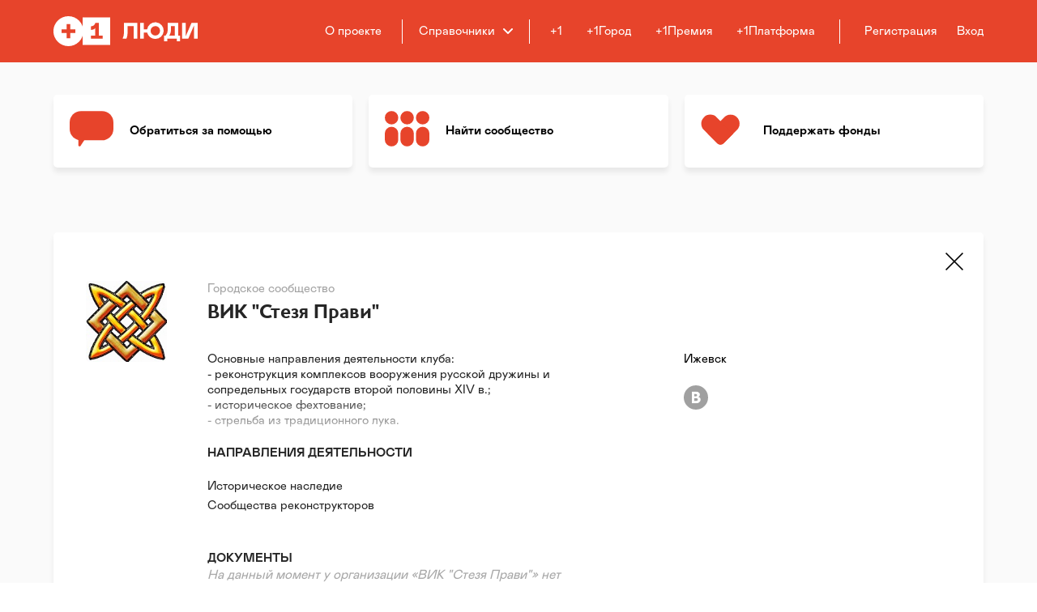

--- FILE ---
content_type: text/html; charset=utf-8
request_url: https://people.plus-one.ru/city_communities/vik-stezya-pravi
body_size: 49202
content:
<!DOCTYPE html>
<html lang='ru-RU'>
<head>
<meta charset='utf-8'>
<title>
ВИК "Стезя Прави" / Благотворительный проект +1Люди
</title>
<meta content='Основные направления деятельности клуба:
- реконструкция комплексов вооружения русской дружины и сопредельных государств второй половины XIV в.;
- историческое фехтование;
- стрельба из традиционного лука.' name='description'>
<meta content='Городское сообщество' name='keywords'>
<meta content='ВИК "Стезя Прави"' name='title'>
<meta content='ВИК "Стезя Прави"' property='og:title'>
<meta content='Основные направления деятельности клуба:
- реконструкция комплексов вооружения русской дружины и сопредельных государств второй половины XIV в.;
- историческое фехтование;
- стрельба из традиционного лука.' property='og:description'>
<meta content='https://people.plus-one.ru/uploads/foundation/logo/1761/thumb_892e2a0c-e74e-4e23-a10b-b21b4ef7c5f8.jpg' property='og:image'>
<meta content='+1Люди' property='og:site_name'>
<meta content='https://people.plus-one.ru/foundations/1761' property='og:url'>
<meta content='ВИК "Стезя Прави"' property='twitter:title'>
<meta content='Основные направления деятельности клуба:
- реконструкция комплексов вооружения русской дружины и сопредельных государств второй половины XIV в.;
- историческое фехтование;
- стрельба из традиционного лука.' property='twitter:description'>
<meta content='https://people.plus-one.ru/uploads/foundation/logo/1761/thumb_892e2a0c-e74e-4e23-a10b-b21b4ef7c5f8.jpg' property='vk:image'>
<meta content='https://people.plus-one.ru/uploads/foundation/logo/1761/thumb_892e2a0c-e74e-4e23-a10b-b21b4ef7c5f8.jpg' property='twitter:image'>
<meta content='+1Люди' property='twitter:site'>
<meta content='https://people.plus-one.ru/foundations/1761' property='twitter:url'>
<link href="https://people.plus-one.ru/city_communities/vik-stezya-pravi" rel="canonical" />
<link href='https://people.plus-one.ru/images/og_logo.png' rel='image_src'>
<meta content='5f1c28a92cbde15a' name='yandex-verification'>
<meta content='width=device-width; initial-scale=1.0' name='viewport'>
<script crossorigin='anonymous' src='https://yastatic.net/pcode/adfox/loader.js'></script>
<link href='/images/favicons/favicon.ico' rel='shortcut icon' type='image/x-icon'>
<link href='/images/favicons/favicon-16x16.png' rel='icon' sizes='16x16' type='image/png'>
<link href='/images/favicons/favicon-32x32.png' rel='icon' sizes='32x32' type='image/png'>
<link href='/images/favicons/apple-icon.png' rel='apple-touch-icon'>
<link href='/images/favicons/apple-icon-57x57.png' rel='apple-touch-icon' sizes='57x57'>
<link href='/images/favicons/apple-icon-60x60.png' rel='apple-touch-icon' sizes='60x60'>
<link href='/images/favicons/apple-icon-72x72.png' rel='apple-touch-icon' sizes='72x72'>
<link href='/images/favicons/apple-icon-76x76.png' rel='apple-touch-icon' sizes='76x76'>
<link href='/images/favicons/apple-icon-114x114.png' rel='apple-touch-icon' sizes='114x114'>
<link href='/images/favicons/apple-icon-120x120.png' rel='apple-touch-icon' sizes='120x120'>
<link href='/images/favicons/apple-icon-144x144.png' rel='apple-touch-icon' sizes='144x144'>
<link href='/images/favicons/apple-icon-152x152.png' rel='apple-touch-icon' sizes='152x152'>
<link href='/images/favicons/apple-icon-180x180.png' rel='apple-touch-icon' sizes='180x180'>
<link rel="stylesheet" media="all" href="/assets/application-b21240b7589e94d10fa8abf4cc75a2d8065a0b0c43ad66a5c9b6644244da1ee3.css" />
<script src='//api-maps.yandex.ru/2.1.8/?load=package.full&amp;lang=ru_RU'></script>
<script src="/assets/application-62876f1d3dbef08471894c24f80aa5ed79484bbff6e3377f9cac87b17ba4986e.js"></script>
<script src="//cdn.ckeditor.com/4.6.1/full/ckeditor.js"></script>
<script>
  (function() {
    I18n.locale = 'ru';
  
  }).call(this);
</script>
<meta name="csrf-param" content="authenticity_token" />
<meta name="csrf-token" content="6XzPBhvx2abhWLNnnlZIa6nxZafT7vC2c7gLOxCIfqJynnYOk27pjdTk4IcgUJ0Sm9qaLTKIAil/YhOqiXE96A==" />
<script>
  (function(w,d,s,l,i){w[l]=w[l]||[];w[l].push({'gtm.start':
  new Date().getTime(),event:'gtm.js'});var f=d.getElementsByTagName(s)[0],
  j=d.createElement(s),dl=l!='dataLayer'?'&l='+l:'';j.async=true;j.src=
  'https://www.googletagmanager.com/gtm.js?id='+i+dl;f.parentNode.insertBefore(j,f);
  })(window,document,'script','dataLayer','GTM-N4TT7TD');
</script>
<meta content='https://people.plus-one.ru/uploads/foundation/logo/1761/thumb_892e2a0c-e74e-4e23-a10b-b21b4ef7c5f8.jpg' property='og:image'>
<meta content='https://people.plus-one.ru/assets/i_want_help-18909c56c6b8216c18a53b49c252f92a1491ce7b7337aeed19d987a6a28420a5.png' property='og:image'>

</head>
<body class=' mac'>
<div class='adfox_banner' id='adfox_15917963327313074'></div>
<script>
  window.Ya.adfoxCode.create({
      ownerId: 260854,
      containerId: 'adfox_15917963327313074',
      params: {
          pp: 'g',
          ps: 'edjy',
          p2: 'gokf'
      }
  });
</script>
<div class='adfox_banner__mobile' id='adfox_159179555726212373'></div>
<script>
  window.Ya.adfoxCode.create({
      ownerId: 260854,
      containerId: 'adfox_159179555726212373',
      params: {
          pp: 'g',
          ps: 'edjy',
          p2: 'ghgm'
      }
  });
</script>
<noscript>
<iframe height='0' src='https://www.googletagmanager.com/ns.html?id=GTM-N4TT7TD' style='display:none;visibility:hidden' width='0'></iframe>
</noscript>
<svg aria-hidden='true' style='position: absolute; width: 0; height: 0' xmlns:xlink='http://www.w3.org/1999/xlink' xmlns='http://www.w3.org/2000/svg'>
<symbol fill='none' id='heart' viewBox='0 0 17 15' xmlns='http://www.w3.org/2000/svg'>
<path d='M2.178 1.678a4.875 4.875 0 016.63-.246 4.875 4.875 0 016.884 6.866L9.868 14.14a1.5 1.5 0 01-2.04.077l-.082-.076-5.823-5.843a4.875 4.875 0 01.255-6.62zm1.06 1.06a3.375 3.375 0 00-.109 4.658l.11.116 5.568 5.568 3.978-3.978-2.652-2.65-.795.794a2.25 2.25 0 01-3.183-3.181l1.577-1.578a3.376 3.376 0 00-4.378.142l-.115.11zM9.604 4.86a.75.75 0 011.06 0l3.182 3.181.531-.53A3.375 3.375 0 009.718 2.63l-.115.11-2.386 2.386a.75.75 0 00-.059.995l.059.066a.75.75 0 00.995.058l.065-.058L9.603 4.86z' fill='currentColor'></path>
</symbol>
<symbol fill='none' id='cross' viewBox='0 0 15 15' xmlns='http://www.w3.org/2000/svg'>
<path d='M.354.646l14 14M14.354.354l-14 14' stroke='currentColor'></path>
</symbol>
</svg>

<div class='l-wrapper'>
<section class='l-page'>
<header class='l-page__header'>
<div class='l-page__container'>
<a title="Благотворительный проект +1Люди" class="logo " href="/"><img src="/assets/layout/header/logo-dc326c6692723939912e626375195bad5ca548d834b11f231548efc7af2ecf50.svg" /></a>
<div class='g-navigation__wrapper'>
<nav class='g-navigation main'>
<div class='g-navigation__menu'>
<div class='g-navigation__item'>
<a class="g-navigation__link" href="/about">О проекте</a>
</div>
<div class='g-navigation__item'>
<div class='handbook'>
<span>Справочники</span>
<img title="Справочники" src="/assets/layout/header/arrow-down-7b1a7219ada9872243aec18174d606d78e9b8f65fd327f631f1ea94f6fc1d31c.svg" />
<ul class='handbook_list'>
<li>
<a class='handbook_list_link' href='/foundations'>
НКО
</a>
</li>
<li>
<a class='handbook_list_link' href='/city_communities'>
Городские сообщества
</a>
</li>
</ul>
</div>
</div>
<div class='g-navigation__item'>
<a target="_blank" class="g-navigation__link" href="http://plus-one.ru">+1</a>
<a target="_blank" class="g-navigation__link" href="http://xn--c1acbikjqegacu3l.xn--p1ai">+1Город</a>
<a target="_blank" class="g-navigation__link" href="https://award.plus-one.ru/">+1Премия</a>
<a target="_blank" class="g-navigation__link" href="http://platform.plus-one.ru">+1Платформа</a>
</div>
</div>
</nav>
<div class='user-block g-navigation__item'>
<nav class='g-navigation user'>
<a class='g-navigation__link' data-modal='#register'>Регистрация</a>
<a class='g-navigation__link' data-modal='#sign_in'>Вход</a>
</nav>
</div>
<a class='nav_toggle' data-modal='#mobile_nav'>
<span></span>
</a>
</div>
</div>
</header>


<div class='l-page__content'>

<div class='l-page__foundations'>
<div class='l-page__container'>
<div class='b-activity_nav'>
<div class='l-activity'>
<div class='wrapper'>
<div class='item'>
<a class='link' href='/assistances/new'>
<div class='icon'>
<svg height='44' viewbox='0 0 54.128 43.798' width='54'>
<g transform='translate(-1231.383 -1373.523)'>
<rect height='36.294' rx='14.192' transform='translate(1231.383 1373.523)' width='54.128'></rect>
<path d='M1242.112,1415.825v-7.306a1.493,1.493,0,0,1,1.493-1.493h4.809a1.494,1.494,0,0,1,1.248,2.315l-4.809,7.305A1.493,1.493,0,0,1,1242.112,1415.825Z'></path>
</g>
</svg>
</div>
<div class='title'>
Обратиться за помощью
</div>
</a>
</div>
<div class='item'>
<a class='link' href='/city_communities'>
<div class='icon'>
<svg height='44' viewbox='0 0 22.684 18.041' width='55'>
<rect height='10.011' rx='3.424' transform='translate(0 8.03)' width='6.848'></rect>
<ellipse cx='3.424' cy='3.424' rx='3.424' ry='3.424' transform='translate(0 0)'></ellipse>
<rect height='10.011' rx='3.424' transform='translate(7.918 8.03)' width='6.848'></rect>
<ellipse cx='3.424' cy='3.424' rx='3.424' ry='3.424' transform='translate(7.918 0)'></ellipse>
<rect height='10.011' rx='3.424' transform='translate(15.836 8.03)' width='6.848'></rect>
<ellipse cx='3.424' cy='3.424' rx='3.424' ry='3.424' transform='translate(15.836 0)'></ellipse>
</svg>
</div>
<div class='title'>
Найти сообщество
</div>
</a>
</div>
<div class='item'>
<a class='link' href='/benefactors'>
<div class='icon'>
<svg height='44' viewbox='2 0 26.576 20.695' width='57'>
<g transform='translate(5.886 0)'>
<path d='M5.233,0h0a5.233,5.233,0,0,1,5.233,5.233V16.115a2.68,2.68,0,0,1-2.68,2.68H0a0,0,0,0,1,0,0V5.233A5.233,5.233,0,0,1,5.233,0Z' transform='translate(13.29 0) rotate(45)'></path>
</g>
<path d='M5.233,0h0a5.233,5.233,0,0,1,5.233,5.233V18.8a0,0,0,0,1,0,0H2.68A2.68,2.68,0,0,1,0,16.115V5.233A5.233,5.233,0,0,1,5.233,0Z' transform='translate(0 7.405) rotate(-45)'></path>
</svg>
</div>
<div class='title'>
Поддержать фонды
</div>
</a>
</div>
</div>
<div class='js-banners-slider'>
<div class='b-banners__slider swiper-container'>
<div class='b-banners__slider__wrapper swiper-wrapper'>
<div class='item swiper-slide'>
<a class='link' href='/assistances/new'>
<div class='icon'>
<svg height='44' viewbox='0 0 54.128 43.798' width='54'>
<g transform='translate(-1231.383 -1373.523)'>
<rect height='36.294' rx='14.192' transform='translate(1231.383 1373.523)' width='54.128'></rect>
<path d='M1242.112,1415.825v-7.306a1.493,1.493,0,0,1,1.493-1.493h4.809a1.494,1.494,0,0,1,1.248,2.315l-4.809,7.305A1.493,1.493,0,0,1,1242.112,1415.825Z'></path>
</g>
</svg>
</div>
<div class='title'>
Обратиться за помощью
<br>
в нескольких фондов
</div>
</a>
</div>
<div class='item swiper-slide'>
<a class='link'>
<div class='icon'>
<svg height='44' viewbox='0 0 19.296 14.61' width='58'>
<path d='M1361.062,1391.824H1345.01a1.787,1.787,0,0,1-1.62-1.917V1379.13a1.788,1.788,0,0,1,1.62-1.917h16.053c1.316,0,2.083,1.759,1.32,3.029l-2.569,4.277,2.569,4.277C1363.145,1390.065,1362.378,1391.824,1361.062,1391.824Z' transform='translate(-1343.389 -1377.213)'></path>
</svg>
</div>
<div class='title'>
Стать
<br>
волонтером
</div>
</a>
</div>
<div class='item swiper-slide'>
<a class='link' href='/city_communities'>
<div class='icon'>
<svg height='44' viewbox='0 0 22.684 18.041' width='55'>
<rect height='10.011' rx='3.424' transform='translate(0 8.03)' width='6.848'></rect>
<ellipse cx='3.424' cy='3.424' rx='3.424' ry='3.424' transform='translate(0 0)'></ellipse>
<rect height='10.011' rx='3.424' transform='translate(7.918 8.03)' width='6.848'></rect>
<ellipse cx='3.424' cy='3.424' rx='3.424' ry='3.424' transform='translate(7.918 0)'></ellipse>
<rect height='10.011' rx='3.424' transform='translate(15.836 8.03)' width='6.848'></rect>
<ellipse cx='3.424' cy='3.424' rx='3.424' ry='3.424' transform='translate(15.836 0)'></ellipse>
</svg>
</div>
<div class='title'>
Вступить в городское
<br>
сообщество
</div>
</a>
</div>
<div class='item swiper-slide'>
<a class='link' href='/benefactors'>
<div class='icon'>
<svg height='44' viewbox='2 0 26.576 20.695' width='57'>
<g transform='translate(5.886 0)'>
<path d='M5.233,0h0a5.233,5.233,0,0,1,5.233,5.233V16.115a2.68,2.68,0,0,1-2.68,2.68H0a0,0,0,0,1,0,0V5.233A5.233,5.233,0,0,1,5.233,0Z' transform='translate(13.29 0) rotate(45)'></path>
</g>
<path d='M5.233,0h0a5.233,5.233,0,0,1,5.233,5.233V18.8a0,0,0,0,1,0,0H2.68A2.68,2.68,0,0,1,0,16.115V5.233A5.233,5.233,0,0,1,5.233,0Z' transform='translate(0 7.405) rotate(-45)'></path>
</svg>
</div>
<div class='title'>
Помочь
</div>
</a>
</div>
</div>
</div>
<div class='swiper-pagination'></div>
</div>

</div>

</div>
<div class='b-foundations-show'>
<div class='logo'>
<img title="ВИК &quot;Стезя Прави&quot;" src="/uploads/foundation/logo/1761/thumb_892e2a0c-e74e-4e23-a10b-b21b4ef7c5f8.jpg" />
</div>
<div class='info-block'>
<div class='top'>
<div class='title'>
<div class='local'>Городское сообщество</div>
<h1>ВИК "Стезя Прави"</h1>
</div>
<a class='cross' href='/city_communities'>
<img title="Вернуться" src="/assets/cross-ec47f34cf9c4667384d37d7b7df40e06bde164986ec10c41baeb237d03458e27.svg" />
</a>
</div>
<div class='groups'>
<div class='describe'>
<div class='description-scope js-expandable'>
<div class='description-wrapper'>
<div class='description'>
<p>Основные направления деятельности клуба:
<br />- реконструкция комплексов вооружения русской дружины и сопредельных государств второй половины XIV в.;
<br />- историческое фехтование;
<br />- стрельба из традиционного лука.</p>
</div>
</div>
<div class='toggler-wrapper blocks'>
<a class="g-button js-toggler more" href="javascript:;">Полное описание</a>
</div>
</div>
<div class='column'>
<h3 class='sub-title'>Направления деятельности</h3>
<br>
<div class='js-expandable'>
<div class='description-wrapper'>
<ul class='list description' data-height-from-children='4'>
<li class='bold'>Историческое наследие</li>
<li>Сообщества реконструкторов</li>
</ul>
</div>
</div>
</div>
<div class='column'>
<h3 class='sub-title'>Документы</h3>
<div class='no-info'>На данный момент у организации &laquo;ВИК &quot;Стезя Прави&quot;&raquo; нет отчётов</div>
</div>
</div>
<div class='sidebar'>
<div class='b-contacts js-donate-block'>
<a target="_blank" class="info-line address" href="http://maps.yandex.ru/?text=%D0%98%D0%B6%D0%B5%D0%B2%D1%81%D0%BA">Ижевск</a>
<div class='social-networks'>
<div class='pluso-0'>
<span class='pluso-wrap' style='background:transparent'>
<a class="vk_url" target="_blank" href="https://vk.com/club1576511">VK</a>




</span>
</div>
</div>

</div>

</div>
</div>
</div>
</div>
</div>
</div>
<div class='c-articles-list_container center'>
<div class='c-rubrics-menu c-nav'>
<a data-slug="all" class="active" data-remote="true" href="/news_articles">Все публикации</a>
<a data-slug="1" class="" data-remote="true" href="/news_articles?rubric=1">Вы можете помочь</a>
<a data-slug="2" class="" data-remote="true" href="/news_articles?rubric=2">Вы помогли</a>
<a data-slug="3" class="" data-remote="true" href="/news_articles?rubric=3">Истории</a>
<a data-slug="4" class="" data-remote="true" href="/news_articles?rubric=4">Полезная информация</a>
<a data-slug="7" class="" data-remote="true" href="/news_articles?rubric=7">Афиша</a>
<a data-slug="6" class="" data-remote="true" href="/news_articles?rubric=6">Люди vs Коронавирус</a>
<a data-slug="8" class="" data-remote="true" href="/news_articles?rubric=8">Женщины против насилия</a>
<a data-slug="9" class="" data-remote="true" href="/news_articles?rubric=9">Забота о животных</a>

</div>

<div class='c-articles-list' id='articles_index'>
<div class='big_image c-articles-list_item'>
<div class='inner'>
<a class='link' href='/news_articles/keramika-dlya-radosti'></a><div class='c-image'><img alt='' src='/uploads/news_article/big_preview/686/big_preview_yaseneva-Big.jpg'></div><div class='tags'>
<div class="c-tag">Инклюзия</div>
<div class="c-tag">Слепоглухие</div>
</div>
<div class='c-text s24 title'>
<p>Керамика для радости: в&nbsp;международный день слепоглухих рассказываем об&nbsp;уникальной гончарной мастерской ресурсного центра &laquo;Ясенева поляна&raquo;</p>

</div>
</div>
</div>
<div class='c-articles-list_item small_image'>
<div class='inner'>
<a class='link' href='/news_articles/roditelskoe-vygoranie'></a><div class='c-image'><img alt='' src='/uploads/news_article/small_preview/685/small_preview_vigoranie-Small.jpg'></div><div class='tags'>
<div class="c-tag">Полезная информация</div>
<div class="c-tag">Дети</div>
<div class="c-tag">Материнство</div>
</div>
<div class='c-text s24 title'>
<p>Родительское выгорание: как оставаться в&nbsp;ресурсе, заботясь о&nbsp;ребенке</p>

</div>
</div>
</div>
<div class='c-articles-list_item small_image'>
<div class='inner'>
<a class='link' href='/news_articles/svetlana-stroganova-proshla-peshkom-270-km-zachem-ona-eto-sdelala'></a><div class='c-image'><img alt='' src='/uploads/news_article/small_preview/684/small_preview_deti-Small.jpg'></div><div class='tags'>
<div class="c-tag">Дети</div>
<div class="c-tag">Сироты</div>
</div>
<div class='c-text s24 title'>
<p>Светлана Строганова прошла пешком 270&nbsp;км. Зачем она это сделала?</p>

</div>
</div>
</div>
<div class='c-articles-list_item medium_image'>
<div class='inner'>
<a class='link' href='/news_articles/kak-pobezhdat-buduchi-prikovannym-k-kolyaske'></a><div class='c-image'><img alt='' src='/uploads/news_article/medium_preview/683/medium_preview_zabeg-Medium.jpg'></div><div class='tags'>
<div class="c-tag">Инклюзия</div>
</div>
<div class='c-text s24 title'>
<p>Как побеждать, будучи прикованным к&nbsp;коляске</p>

</div>
</div>
</div>
<div class='c-articles-list_item medium_image'>
<div class='inner'>
<a class='link' href='/news_articles/afisha-04-05-2023'></a><div class='c-image'><img alt='' src='/uploads/news_article/medium_preview/682/medium_preview_afisha-Medium.jpg'></div><div class='tags'>
<div class="c-tag">Афиша</div>
</div>
<div class='c-text s24 title'>
<p>Афиша: участвуем в&nbsp;экомастер-классах и&nbsp;забегах, слушаем песни на&nbsp;разных языках мира</p>

</div>
</div>
</div>
<div class='c-articles-list_item small_image'>
<div class='inner'>
<a class='link' href='/news_articles/nachato-stroitelstvo-detskogo-reabilitatsionnogo-tsentra-fonda-sheredar'></a><div class='c-image'><img alt='' src='/uploads/news_article/small_preview/681/small_preview_kamen-Small.jpg'></div><div class='tags'>
<div class="c-tag">Реабилитация</div>
<div class="c-tag">Дети</div>
</div>
<div class='c-text s24 title'>
<p>Начато строительство детского реабилитационного центра фонда &laquo;Шередарь&raquo;</p>

</div>
</div>
</div>
<div class='big_image c-articles-list_item'>
<div class='inner'>
<a class='link' href='/news_articles/mentalnoe-zdorovie-podrostkov-kak-pomoch-rebenku-v-period-vzrosleniya'></a><div class='c-image'><img alt='' src='/uploads/news_article/big_preview/680/big_preview_teenager-Big.jpg'></div><div class='tags'>
<div class="c-tag">Полезная информация</div>
<div class="c-tag">Дети</div>
<div class="c-tag">Сироты</div>
</div>
<div class='c-text s24 title'>
<p>Ментальное здоровье подростков: как помочь ребенку в&nbsp;период взросления</p>

</div>
</div>
</div>
<div class='c-articles-list_item medium_image'>
<div class='inner'>
<a class='link' href='/news_articles/kakuyu-polzu-obschestvu-mogut-prinosit-lyudi-s-mentalnoy-invalidnostyu'></a><div class='c-image'><img alt='' src='/uploads/news_article/medium_preview/679/medium_preview_volonteri-Medium.jpg'></div><div class='tags'>
<div class="c-tag">Волонтеры</div>
<div class="c-tag">Инклюзия</div>
</div>
<div class='c-text s24 title'>
<p>Какую пользу обществу могут приносить люди с&nbsp;ментальной инвалидностью</p>

</div>
</div>
</div>
<div class='c-articles-list_item small_image'>
<div class='inner'>
<a class='link' href='/news_articles/afisha-27-04-2023'></a><div class='c-image'><img alt='' src='/uploads/news_article/small_preview/678/small_preview_afisha-Small.jpg'></div><div class='tags'>
<div class="c-tag">Афиша</div>
</div>
<div class='c-text s24 title'>
<p>Афиша: познакомиться с&nbsp;культурным наследием Москвы, отдать ненужное, погулять с&nbsp;щенками и&nbsp;принять участие в&nbsp;забеге</p>

</div>
</div>
</div>
<div class='c-articles-list_item important small_image'>
<div class='inner'>
<a class='link' href='/news_articles/pomozhem-detyam-s-ogranichennymi-vozmozhnostyami-zdorovya-podgotovitsya-k-glavnoy-premiere-v-ih-zhizni'></a><div class='c-image'><img alt='' src='/uploads/news_article/small_preview/677/small_preview_chaika-Small.jpg'></div><div class="c-tag"><svg class="c-svg icon"><use href="#heart"></use></svg>Вы можете помочь</div>
<div class='tags'>
<div class="c-tag">Помочь</div>
<div class="c-tag">Инклюзия</div>
<div class="c-tag">Дети</div>
</div>
<div class='c-text s24 title'>
<p>Поможем детям с&nbsp;ограниченными возможностями здоровья подготовиться к&nbsp;главной премьере в&nbsp;их&nbsp;жизни</p>

</div>
</div>
</div>

</div>
<div class='c-flex jc-center'>
<div class="c-button large white round" id="btn-show-more-articles"><a data-remote="true" href="/show_more?page=2">Читать ещё</a></div>
</div>
</div>


</div>

</section>
<footer class='l-page___footer'>
<div class='l-page__container'>
<a title="Благотворительный проект +1Люди" class="logo " href="/"><img src="/assets/layout/footer/logo-a85d2984f8e92280d34922f01e11dc7a0d59855269c2da5de687f430a1a90dd4.svg" /></a>
</div>
<div class='l-page__container b-footer__content'>
<div class='information'>
<div class='info-block'>
<div class='description'>© 2021 «Некоммерческое партнерство оказания помощи людям в затруднительных жизненных обстоятельствах.»</div>
</div>
<div class='info-block'>
<p class='info-block__address'>Москва, ул. Плющиха, дом&nbsp;9&nbsp;стр.&nbsp;2</p>
<a class='info-block__mail' href='mailto:people@plus-one.ru' title='people@plus-one.ru'>people@plus-one.ru</a>
</div>
<div class='info-block'>
<div class='copyrights'>18+</div>
<svg class='copyrights-svg' viewbox='0 0 117 23'>
<path d='M107.753 13.512H117v-1.336h-9.247v1.336zM.536 8.882l.524-.033a.6.6 0 0 0 .547-.507 8.592 8.592 0 0 1 .21-.95c.023-.085.048-.168.074-.252a.624.624 0 0 0-.242-.707l-.46-.3A.634.634 0 0 1 1 5.29l.776-1.338a.555.555 0 0 1 .79-.2l.462.3a.542.542 0 0 0 .7-.08 7.974 7.974 0 0 1 .9-.823.627.627 0 0 0 .177-.725l-.216-.532a.626.626 0 0 1 .3-.8L6.245.47a.562.562 0 0 1 .756.32l.215.528a.56.56 0 0 0 .618.36 7.114 7.114 0 0 1 1.177-.13.583.583 0 0 0 .534-.487l.11-.56a.575.575 0 0 1 .677-.476L11.78.34a.61.61 0 0 1 .45.722l-.11.565a.618.618 0 0 0 .312.672 7.542 7.542 0 0 1 .948.555v2.138a5.965 5.965 0 0 0-2.72-1.573 6.12 6.12 0 0 0-7.25 4.232 6.6 6.6 0 0 0 4.045 8.32 5.74 5.74 0 0 0 2.025.26v1.69c-.25.01-.5.008-.75-.007a.573.573 0 0 0-.572.435L8 18.9a.57.57 0 0 1-.715.41l-1.417-.45a.616.616 0 0 1-.385-.76l.155-.55a.62.62 0 0 0-.254-.7 7.665 7.665 0 0 1-.98-.708.54.54 0 0 0-.7.007l-.425.356a.553.553 0 0 1-.81-.1l-.916-1.233a.638.638 0 0 1 .093-.86l.427-.358a.626.626 0 0 0 .168-.726 8.8 8.8 0 0 1-.42-1.177.57.57 0 0 0-.58-.423l-.544.034a.59.59 0 0 1-.607-.574L0 9.527a.6.6 0 0 1 .536-.645zm9.914 9.482a1.08 1.08 0 0 0 1.045 1.112h2.787v1.342c0 .736 2.508.736 2.508 0v-5.305h2.543a1.3 1.3 0 0 0 1.253-1.334V6.772a1.256 1.256 0 1 0-2.508 0v6.073h-1.29V1.336a1.256 1.256 0 1 0-2.507 0v15.917h-1.74V6.773a1.047 1.047 0 1 0-2.09 0v11.59zm18.43 3.068l-1.17-3.41h.482l.93 2.707.918-2.708h.46l.91 2.707.944-2.708h.475l-1.175 3.41h-.467l-.918-2.674-.924 2.674h-.467zm4.964-1.555a1.166 1.166 0 0 0 1.193 1.167 1.2 1.2 0 0 0 .91-.37c.09.1.187.2.277.3a1.69 1.69 0 0 1-2.88-1.247 1.537 1.537 0 1 1 3.047 0v.15h-2.546zm2.046-.375a1.025 1.025 0 0 0-1.007-1.085A1.07 1.07 0 0 0 33.85 19.5h2.04zm1.347-3.014h.5v2.305a1.28 1.28 0 0 1 1.206-.8 1.482 1.482 0 0 1 1.283 1.732 1.685 1.685 0 0 1-1.8 1.74 2.8 2.8 0 0 1-1.194-.233v-4.746zm.5 2.932v1.494a2.517 2.517 0 0 0 .808.122 1.188 1.188 0 0 0 1.187-1.3 1.11 1.11 0 0 0-.994-1.3.987.987 0 0 0-1 .984zm3.34.253v-.437h1.515v.437H41.08zm2.868.2a1.166 1.166 0 0 0 1.193 1.167 1.2 1.2 0 0 0 .91-.37c.09.1.187.2.277.3a1.69 1.69 0 0 1-2.88-1.247 1.537 1.537 0 1 1 3.047 0v.15h-2.546zm2.046-.375a1.025 1.025 0 0 0-1.006-1.085 1.07 1.07 0 0 0-1.033 1.085h2.04zm3.747-.123a.867.867 0 0 0-.872-.962 1.182 1.182 0 0 0-1.026 1.33v1.685h-.5v-3.41h.5v.86a1.34 1.34 0 0 1 1.237-.894 1.178 1.178 0 0 1 1.16 1.3v2.148h-.5V19.38zm1.745 2.837a1.41 1.41 0 0 0 .988.356 1.08 1.08 0 0 0 1.116-1.14v-.764a1.286 1.286 0 0 1-1.206.79 1.438 1.438 0 0 1-1.29-1.663 1.716 1.716 0 0 1 1.8-1.806 2.7 2.7 0 0 1 1.193.24v3.204A1.518 1.518 0 0 1 52.47 23a1.71 1.71 0 0 1-1.25-.5zm2.1-3.67a2.326 2.326 0 0 0-.8-.13 1.242 1.242 0 0 0-1.206 1.38 1.074 1.074 0 0 0 1.007 1.227.985.985 0 0 0 .994-1v-1.474zm1.52-1.888h.5v.646h-.5v-.642zm0 4.774v-3.41h.5v3.41h-.5zm3.926-2.053a.867.867 0 0 0-.872-.962 1.182 1.182 0 0 0-1.027 1.33v1.685h-.5v-3.41h.5v.86a1.342 1.342 0 0 1 1.237-.894 1.178 1.178 0 0 1 1.16 1.3v2.148h-.5V19.38zm1.847.5a1.166 1.166 0 0 0 1.193 1.167 1.2 1.2 0 0 0 .91-.37c.09.1.187.2.277.3a1.69 1.69 0 0 1-2.88-1.247 1.536 1.536 0 1 1 3.046 0v.15h-2.54zm2.046-.375a1.025 1.025 0 0 0-1.006-1.085A1.07 1.07 0 0 0 60.88 19.5h2.04zm1.67.375a1.166 1.166 0 0 0 1.192 1.167 1.2 1.2 0 0 0 .91-.37c.09.1.187.2.277.3a1.69 1.69 0 0 1-2.882-1.247 1.537 1.537 0 1 1 3.047 0v.15H64.59zm2.045-.375a1.025 1.025 0 0 0-1.007-1.085A1.07 1.07 0 0 0 64.6 19.5h2.04zm3.092-1.05a1.28 1.28 0 0 0-1.244 1.316v1.664h-.5v-3.41h.5V19a1.348 1.348 0 0 1 1.244-1.01v.464zm.917-1.794h.5v.644h-.5v-.642zm0 4.774v-3.41h.5v3.41h-.5zm3.926-2.053a.867.867 0 0 0-.873-.962 1.182 1.182 0 0 0-1.026 1.33v1.685h-.5v-3.41h.5v.86a1.34 1.34 0 0 1 1.24-.894 1.18 1.18 0 0 1 1.16 1.3v2.148h-.5V19.38zm1.744 2.837a1.41 1.41 0 0 0 .988.356 1.078 1.078 0 0 0 1.116-1.14v-.764a1.287 1.287 0 0 1-1.206.79 1.438 1.438 0 0 1-1.29-1.663 1.716 1.716 0 0 1 1.8-1.807 2.694 2.694 0 0 1 1.194.24v3.204a1.518 1.518 0 0 1-1.61 1.57 1.71 1.71 0 0 1-1.25-.5zm2.1-3.67a2.322 2.322 0 0 0-.8-.13 1.242 1.242 0 0 0-1.206 1.38 1.074 1.074 0 0 0 1.007 1.227.985.985 0 0 0 .994-1V18.55zM34.147.865h-10.7v1.558h4.5V13.53h1.7V2.424h4.5V.867zm3.91 3.433c-2.416 0-4.1 1.916-4.1 4.66a4.52 4.52 0 0 0 7.708 3.343l.11-.117-.106-.12c-.232-.265-.48-.527-.717-.78l-.116-.124-.114.124a2.924 2.924 0 0 1-2.235.9 2.818 2.818 0 0 1-2.9-2.666h6.562v-.56c0-2.743-1.68-4.658-4.085-4.658zm-2.45 3.908a2.565 2.565 0 0 1 2.482-2.455 2.453 2.453 0 0 1 2.427 2.455h-4.903zm12.4-2.455a2.892 2.892 0 0 1 2.184.88l.116.127.922-1-.11-.12a4.25 4.25 0 0 0-3.18-1.337 4.67 4.67 0 0 0-.015 9.32 4.163 4.163 0 0 0 3.2-1.337l.108-.12-.92-1-.115.126a3.108 3.108 0 1 1-2.182-5.538zm9.565-1.453a3.5 3.5 0 0 0-3.033 1.8V.43H52.93v13.1h1.614V9.01c0-1.86 1.07-3.26 2.487-3.26a2.09 2.09 0 0 1 2.09 2.31v5.47h1.614V7.813A3.205 3.205 0 0 0 57.58 4.3zm7.1 1.994V4.386h-1.615v9.145h1.615V9.07a3.12 3.12 0 0 1 3.05-3.233h.16V4.3h-.16a3.43 3.43 0 0 0-3.046 1.993zm8.264-1.993a4.568 4.568 0 0 0-3.27 1.24l-.126.12.863.942.114-.093a3.97 3.97 0 0 1 2.485-.757 1.894 1.894 0 0 1 1.99 2.01v.305a9.625 9.625 0 0 0-1.71-.142c-2.432 0-4.067 1.208-4.067 3.006a2.694 2.694 0 0 0 2.942 2.67A3.314 3.314 0 0 0 75 12.04v1.492h1.6V7.727A3.393 3.393 0 0 0 72.94 4.3zM75 9.334c-.05 1.624-1.06 2.833-2.387 2.833a1.544 1.544 0 0 1-1.792-1.342c0-1 1.05-1.694 2.555-1.694A5.413 5.413 0 0 1 75 9.335zM83.538 4.3a3.5 3.5 0 0 0-3.034 1.8V4.39H78.89v9.145h1.61v-4.52c0-1.86 1.07-3.26 2.487-3.26a2.068 2.068 0 0 1 2.09 2.31v5.47h1.615V7.82a3.206 3.206 0 0 0-3.16-3.52zm9.484 1.452a2.894 2.894 0 0 1 2.185.88l.115.127.922-1-.11-.12a4.25 4.25 0 0 0-3.18-1.338 4.67 4.67 0 0 0-.015 9.32 4.162 4.162 0 0 0 3.2-1.337l.107-.12-.92-1-.116.126a3.108 3.108 0 1 1-2.193-5.538zm9.566-1.453a3.5 3.5 0 0 0-3.033 1.8V.43H97.94v13.1h1.615v-4.52c0-1.86 1.07-3.26 2.487-3.26a2.09 2.09 0 0 1 2.09 2.31v5.47h1.614V7.815a3.205 3.205 0 0 0-3.163-3.515z'></path>
</svg>
<div class='copyrights-text'>
<span>Программирование и сопровождение</span>
<a href='http://techranch.ru/' target='_blank'>TECHRANCH</a>
</div>
</div>
</div>
<div class='b-footer__wrapper'>
<div class='b-footer__item'>
<nav class='g-navigation'>
<a class="link" href="/users/sign_in">Вход</a>
<a class="link" href="/users/sign_up">Регистрация</a>
</nav>
<nav class='g-navigation'>
<a class="link" href="/about">О проекте</a>
<a class='link' href='about#anchor04'>Контакты</a>
<a class='link' href='about#anchor03'>Партнёры</a>
</nav>
</div>
<div class='b-footer__item'>
<nav class='g-navigation'>
<a target="_blank" rel="nofollow" class="link ok" title="Наша группа в одноклассниках" href="https://ok.ru/projectplusone">Одноклассники</a>
</nav>
<nav class='g-navigation'>
<a target="_blank" class="link" href="http://plus-one.ru">+1</a>
<a target="_blank" class="link" href="http://xn--c1acbikjqegacu3l.xn--p1ai">+1Город</a>
<a target="_blank" class="link" href="https://award.plus-one.ru/">+1Премия</a>
<a target="_blank" class="link" href="http://platform.plus-one.ru">+1Платформа</a>
</nav>
</div>
<div class='b-footer__item'>
<nav class='g-navigation'>
<div class='g-navigation__title'>Справочники</div>
<a class="link" href="/foundations">Благотворительные организации</a>
<a class="link" href="/city_communities">Городские сообщества</a>
</nav>
<nav class='g-navigation'>
<div class='g-navigation__title'>Подать заявку</div>
<a class="link" href="/assistances/new">Подать заявку в несколько фондов</a>
</nav>
</div>
</div>
</div>
</footer>


<!-- .g-modal-geolocation -->
<!-- .g-modal__overlay -->
<!-- .g-modal__container -->
<!-- %h1= t('application.modal_geolocation.title') -->
<!-- = form_tag geolocation_path, class: 'no-bind js-modal-form', method: :put, remote: true do -->
<!-- .g-multi-completer.vertical.no-bind.js-cities-geolocation-completer{data: { name: 'city_ids[]', -->
<!-- unique_name: 'cities', -->
<!-- source: cities_path, -->
<!-- single_item: 'true', -->
<!-- overflow_i18n: 'pluralize.cities_completer' }} -->
<!-- .completer-input-wrapper -->
<!-- = text_field_tag 'geolocation_city', nil, placeholder: t('application.modal_geolocation.city'), class: 'completer-input' -->
<!-- = link_to '', 'javascript:;', class: 'bullet' -->
<!-- .items-wrapper -->
<!-- .submit-line -->
<!-- = submit_tag t('application.modal_geolocation.continue'), class: 'submit', name: nil -->

<div class='g-modal' id='sign_in'>
<div class='g-modal__overlay'></div>
<div class='g-modal__container'>
<span class='modal_cross'>
<img title="Закрыть" src="/assets/cross-ec47f34cf9c4667384d37d7b7df40e06bde164986ec10c41baeb237d03458e27.svg" />
</span>
<h3 class='g-modal__title'>
<span class='active'>Вход</span>
<a data-dismiss='#sign_in' data-modal='#register'>
<span>Регистрация</span>
</a>
</h3>
<section class='l-page__flashes'>
</section>

<form accept-charset='UTF-8' action='/users/sign_in' class='simple_form sessions-new' data-remote='true' data-type='json' id='new_session' method='post' novalidate='novalidate'>
<input name='utf8' type='hidden' value='✓'>
<div class='input email required user_email'>
<input autofocus='autofocus' class='string email required' id='user_email' name='user[email]' placeholder='* Email' type='email' value=''>
</div>
<div class='input password required user_password'>
<input class='password required' id='user_password' name='user[password]' placeholder='Пароль' type='password'>
</div>
<div class='line overflow-hidden'>
<input name='user[remember_me]' type='hidden' value='1'>
<label class='label-check option_remember'>
<input class='label-check__input' type='checkbox'>
<span class='label-check__new-input'></span>Запомнить меня
</label>
</div>
<div class='submit-line'>
<input name='commit' type='submit' value='Войти'>
<a class='g-button password_recovery' data-dismiss='#sign_in' data-modal='#password_recovery'>Восстановить пароль</a>
</div>
</form>
</div>
</div>

<div class='g-modal' id='register'>
<div class='g-modal__overlay'></div>
<div class='g-modal__container'>
<span class='modal_cross'>
<img title="Закрыть" src="/assets/cross-ec47f34cf9c4667384d37d7b7df40e06bde164986ec10c41baeb237d03458e27.svg" />
</span>
<h3 class='g-modal__title'>
<a data-dismiss='#register' data-modal='#sign_in'>
<span>Вход</span>
</a>
<span class='active'>Регистрация</span>
</h3>
<section class='l-page__flashes'>
</section>

<form accept-charset='UTF-8' action='/users' autocomplete='off' class='simple_form sessions-new' data-remote='true' data-type='json' id='new_user' method='post' novalidate='novalidate' role='presentation'>
<input name='utf8' type='hidden' value='✓'>
<div class='input email required user_email'>
<input autofocus='autofocus' class='string email required' id='user_email' name='user[email]' placeholder='* Email' type='email' value=''>
</div>
<div class='input user_username'>
<input autocomplete='off' id='username' name='user[username]' placeholder='* Username'>
</div>
<div class='input password required user_password'>
<input autocomplete='new-password' class='password required' id='user_password' name='user[password]' placeholder='Пароль' type='password'>
</div>
<div class='input password required user_password'>
<input autocomplete='new-password' class='password required' id='user_password' name='user[password]' placeholder='Повторите пароль' type='password'>
</div>
<div class='input recaptcha'><script src="//www.google.com/recaptcha/api.js?hl=ru" async defer></script>
<div class="g-recaptcha" data-sitekey="6Lcg6BkUAAAAANV6cuIJ6Qp_WmV4DrLoJ7H5w8aA" ></div>
<noscript><div style="width: 302px; height: 352px;">  <div style="width: 302px; height: 352px; position: relative;">    <div style="width: 302px; height: 352px; position: absolute;">      <iframe src="//www.google.com/recaptcha/api.js?hl=ru/fallback?k=6Lcg6BkUAAAAANV6cuIJ6Qp_WmV4DrLoJ7H5w8aA"                frameborder="0" scrolling="no"                style="width: 302px; height:352px; border-style: none;">        </iframe>      </div>      <div style="width: 250px; height: 80px; position: absolute; border-style: none;              bottom: 21px; left: 25px; margin: 0px; padding: 0px; right: 25px;">        <textarea id="g-recaptcha-response" name="g-recaptcha-response"                   class="g-recaptcha-response"                   style="width: 250px; height: 80px; border: 1px solid #c1c1c1;                   margin: 0px; padding: 0px; resize: none;" value="">         </textarea>      </div>    </div>  </div></noscript></div>
<div class='line overflow-hidden'>
<label class='label-check option_remember input'>
<input class='label-check__input' name='user[want_register_foundation]' type='checkbox'>
<span class='label-check__new-input'></span>
Хочу зарегистрировать организацию
</label>
<label class='label-check option_remember input' id='user-agreement'>
<input class='label-check__input required' type='checkbox'>
<span class='label-check__new-input'></span>
Я принимаю условия
<a href='/user_agreement.pdf' target='_blank'>Пользовательского соглашения</a>
и даю НП "И все за одного" согласие на обработку персональных данных в соответствии с законодательством России.
</label>
</div>
<div class='submit-line'>
<input name='commit' type='submit' value='Зарегистрироваться'>
</div>
</form>
</div>
</div>

<div class='g-modal' id='password_recovery'>
<div class='g-modal__overlay'></div>
<div class='g-modal__container'>
<span class='modal_cross'>
<img title="Закрыть" src="/assets/cross-ec47f34cf9c4667384d37d7b7df40e06bde164986ec10c41baeb237d03458e27.svg" />
</span>
<h3 class='g-modal__title'>
<span class='active'>Восстановление пароля</span>
</h3>
<form accept-charset='UTF-8' action='/users/password' class='simple_form sessions-new' data-redirect-on-success='false' data-remote='true' id='new_password' method='post' novalidate='novalidate'>
<input name='utf8' type='hidden' value='✓'>
<div class='input email required user_email'>
<input autofocus='autofocus' class='string email required' id='user_email' name='user[email]' placeholder='* Email' type='email' value=''>
</div>
<div class='line overflow-hidden'></div>
<div class='submit-line'>
<input name='commit' type='submit' value='Восстановить'>
</div>
</form>
</div>
</div>

<div class='g-modal' id='after_recovery'>
<div class='g-modal__overlay'></div>
<div class='g-modal__container'>
<span class='modal_cross'>
<img title="Закрыть" src="/assets/cross-ec47f34cf9c4667384d37d7b7df40e06bde164986ec10c41baeb237d03458e27.svg" />
</span>
<h3 class='g-modal__title'>
<span class='active'>В течение нескольких минут вы получите письмо с инструкциями по восстановлению вашего пароля</span>
</h3>
<div class='g-button red' data-dismiss='#after_recovery' data-modal=''>Ok</div>
</div>
</div>

<div class='g-modal' id='after_sending_request'>
<div class='g-modal__overlay'></div>
<div class='g-modal__container'>
<span class='modal_cross'>
<img title="Закрыть" src="/assets/cross-ec47f34cf9c4667384d37d7b7df40e06bde164986ec10c41baeb237d03458e27.svg" />
</span>
<h3 class='g-modal__title'>
<span class='active'>Спасибо за заявку</span>
</h3>
<div class='g-button red' data-dismiss='#after_sending_request' data-modal=''>Ok</div>
</div>
</div>

<div class='g-modal mobile_nav' id='mobile_nav'>
<div class='g-modal__overlay'></div>
<div class='g-modal__container mobile_nav__container'>
<span class='modal_cross'>
<img title="Закрыть" src="/assets/cross-white-fa4265e694a746840b397e168f2439b2fecaa649436cfc72cc8a7b8bb09c5f9e.svg" />
</span>
<a title="Благотворительный проект +1Люди" class="mobile_nav__logo" href="/"><img src="/assets/layout/header/logo-dc326c6692723939912e626375195bad5ca548d834b11f231548efc7af2ecf50.svg" /></a>
<ul>
<li class='mobile_nav__item'>
<a class='mobile_nav__link' href='/about'>О проекте</a>
</li>
<li class='mobile_nav__item'>
<ul>
<li>
<a class='mobile_nav__link' data-dismiss='#mobile_nav' data-modal='#register'>Регистрация</a>
</li>
<li>
<a class='mobile_nav__link' data-dismiss='#mobile_nav' data-modal='#sign_in'>Вход</a>
</li>
</ul>
</li>
<li class='mobile_nav__item'>
<div class='mobile_nav__link'>Справочники</div>
<ul>
<li>
<a class='mobile_nav__link' href='/foundations'>
НКО
</a>
</li>
<li>
<a class='mobile_nav__link' href='/city_communities'>
Городские сообщества
</a>
</li>
</ul>
</li>
</ul>
<div class='mobile_nav__information'>
<div class='mobile_nav__description'>
«Некоммерческое партнерство оказания помощи людям в затруднительных жизненных обстоятельствах»
</div>
<div class='mobile_nav__address'>
Москва, ул. Плющиха, дом&nbsp;9&nbsp;стр.&nbsp;2
</div>
<a class='mobile_nav__mail' href='mailto:people@plus-one.ru' title='people@plus-one.ru'>people@plus-one.ru</a>
<div class='mobile_nav__copyright'>© 2020, 18+</div>
</div>
</div>
</div>

<div class='g-modal' id='sign_in'>
<div class='g-modal__overlay'></div>
<div class='g-modal__container'>
<span class='modal_cross'>
<img title="Закрыть" src="/assets/cross-ec47f34cf9c4667384d37d7b7df40e06bde164986ec10c41baeb237d03458e27.svg" />
</span>
<h3 class='g-modal__title'>
<span class='active'>Вход</span>
<a data-dismiss='#sign_in' data-modal='#register'>
<span>Регистрация</span>
</a>
</h3>
<section class='l-page__flashes'>
</section>

<form accept-charset='UTF-8' action='/users/sign_in' class='simple_form sessions-new' data-remote='true' data-type='json' id='new_session' method='post' novalidate='novalidate'>
<input name='utf8' type='hidden' value='✓'>
<div class='input email required user_email'>
<input autofocus='autofocus' class='string email required' id='user_email' name='user[email]' placeholder='* Email' type='email' value=''>
</div>
<div class='input password required user_password'>
<input class='password required' id='user_password' name='user[password]' placeholder='Пароль' type='password'>
</div>
<div class='line overflow-hidden'>
<input name='user[remember_me]' type='hidden' value='1'>
<label class='label-check option_remember'>
<input class='label-check__input' type='checkbox'>
<span class='label-check__new-input'></span>Запомнить меня
</label>
</div>
<div class='submit-line'>
<input name='commit' type='submit' value='Войти'>
<a class='g-button password_recovery' data-dismiss='#sign_in' data-modal='#password_recovery'>Восстановить пароль</a>
</div>
</form>
</div>
</div>

<div class='g-modal' id='register'>
<div class='g-modal__overlay'></div>
<div class='g-modal__container'>
<span class='modal_cross'>
<img title="Закрыть" src="/assets/cross-ec47f34cf9c4667384d37d7b7df40e06bde164986ec10c41baeb237d03458e27.svg" />
</span>
<h3 class='g-modal__title'>
<a data-dismiss='#register' data-modal='#sign_in'>
<span>Вход</span>
</a>
<span class='active'>Регистрация</span>
</h3>
<section class='l-page__flashes'>
</section>

<form accept-charset='UTF-8' action='/users' autocomplete='off' class='simple_form sessions-new' data-remote='true' data-type='json' id='new_user' method='post' novalidate='novalidate' role='presentation'>
<input name='utf8' type='hidden' value='✓'>
<div class='input email required user_email'>
<input autofocus='autofocus' class='string email required' id='user_email' name='user[email]' placeholder='* Email' type='email' value=''>
</div>
<div class='input user_username'>
<input autocomplete='off' id='username' name='user[username]' placeholder='* Username'>
</div>
<div class='input password required user_password'>
<input autocomplete='new-password' class='password required' id='user_password' name='user[password]' placeholder='Пароль' type='password'>
</div>
<div class='input password required user_password'>
<input autocomplete='new-password' class='password required' id='user_password' name='user[password]' placeholder='Повторите пароль' type='password'>
</div>
<div class='input recaptcha'><script src="//www.google.com/recaptcha/api.js?hl=ru" async defer></script>
<div class="g-recaptcha" data-sitekey="6Lcg6BkUAAAAANV6cuIJ6Qp_WmV4DrLoJ7H5w8aA" ></div>
<noscript><div style="width: 302px; height: 352px;">  <div style="width: 302px; height: 352px; position: relative;">    <div style="width: 302px; height: 352px; position: absolute;">      <iframe src="//www.google.com/recaptcha/api.js?hl=ru/fallback?k=6Lcg6BkUAAAAANV6cuIJ6Qp_WmV4DrLoJ7H5w8aA"                frameborder="0" scrolling="no"                style="width: 302px; height:352px; border-style: none;">        </iframe>      </div>      <div style="width: 250px; height: 80px; position: absolute; border-style: none;              bottom: 21px; left: 25px; margin: 0px; padding: 0px; right: 25px;">        <textarea id="g-recaptcha-response" name="g-recaptcha-response"                   class="g-recaptcha-response"                   style="width: 250px; height: 80px; border: 1px solid #c1c1c1;                   margin: 0px; padding: 0px; resize: none;" value="">         </textarea>      </div>    </div>  </div></noscript></div>
<div class='line overflow-hidden'>
<label class='label-check option_remember input'>
<input class='label-check__input' name='user[want_register_foundation]' type='checkbox'>
<span class='label-check__new-input'></span>
Хочу зарегистрировать организацию
</label>
<label class='label-check option_remember input' id='user-agreement'>
<input class='label-check__input required' type='checkbox'>
<span class='label-check__new-input'></span>
Я принимаю условия
<a href='/user_agreement.pdf' target='_blank'>Пользовательского соглашения</a>
и даю НП "И все за одного" согласие на обработку персональных данных в соответствии с законодательством России.
</label>
</div>
<div class='submit-line'>
<input name='commit' type='submit' value='Зарегистрироваться'>
</div>
</form>
</div>
</div>

<div class='g-modal' id='password_recovery'>
<div class='g-modal__overlay'></div>
<div class='g-modal__container'>
<span class='modal_cross'>
<img title="Закрыть" src="/assets/cross-ec47f34cf9c4667384d37d7b7df40e06bde164986ec10c41baeb237d03458e27.svg" />
</span>
<h3 class='g-modal__title'>
<span class='active'>Восстановление пароля</span>
</h3>
<form accept-charset='UTF-8' action='/users/password' class='simple_form sessions-new' data-redirect-on-success='false' data-remote='true' id='new_password' method='post' novalidate='novalidate'>
<input name='utf8' type='hidden' value='✓'>
<div class='input email required user_email'>
<input autofocus='autofocus' class='string email required' id='user_email' name='user[email]' placeholder='* Email' type='email' value=''>
</div>
<div class='line overflow-hidden'></div>
<div class='submit-line'>
<input name='commit' type='submit' value='Восстановить'>
</div>
</form>
</div>
</div>

<div class='g-modal' id='after_recovery'>
<div class='g-modal__overlay'></div>
<div class='g-modal__container'>
<span class='modal_cross'>
<img title="Закрыть" src="/assets/cross-ec47f34cf9c4667384d37d7b7df40e06bde164986ec10c41baeb237d03458e27.svg" />
</span>
<h3 class='g-modal__title'>
<span class='active'>В течение нескольких минут вы получите письмо с инструкциями по восстановлению вашего пароля</span>
</h3>
<div class='g-button red' data-dismiss='#after_recovery' data-modal=''>Ok</div>
</div>
</div>

<div class='g-modal' id='ajax-modal'>
<div class='g-modal__overlay'></div>
<div class='g-modal__content g-assistance'>
<div class='loading'>
<p>Загрузка...</p>
</div>
</div>
</div>

<div class='g-modal g-modal-template'>
<div class='g-modal__overlay'></div>
<div class='g-modal__container'>
<span class='modal_cross'>
<img title="Закрыть" src="/assets/cross-ec47f34cf9c4667384d37d7b7df40e06bde164986ec10c41baeb237d03458e27.svg" />
</span>
</div>
</div>

</div>
<div class='div' style='display: none'>
9.0
</div>
</body>
</html>


--- FILE ---
content_type: text/html; charset=utf-8
request_url: https://www.google.com/recaptcha/api2/anchor?ar=1&k=6Lcg6BkUAAAAANV6cuIJ6Qp_WmV4DrLoJ7H5w8aA&co=aHR0cHM6Ly9wZW9wbGUucGx1cy1vbmUucnU6NDQz&hl=ru&v=PoyoqOPhxBO7pBk68S4YbpHZ&size=normal&anchor-ms=20000&execute-ms=30000&cb=83qjgdrc5u7x
body_size: 49371
content:
<!DOCTYPE HTML><html dir="ltr" lang="ru"><head><meta http-equiv="Content-Type" content="text/html; charset=UTF-8">
<meta http-equiv="X-UA-Compatible" content="IE=edge">
<title>reCAPTCHA</title>
<style type="text/css">
/* cyrillic-ext */
@font-face {
  font-family: 'Roboto';
  font-style: normal;
  font-weight: 400;
  font-stretch: 100%;
  src: url(//fonts.gstatic.com/s/roboto/v48/KFO7CnqEu92Fr1ME7kSn66aGLdTylUAMa3GUBHMdazTgWw.woff2) format('woff2');
  unicode-range: U+0460-052F, U+1C80-1C8A, U+20B4, U+2DE0-2DFF, U+A640-A69F, U+FE2E-FE2F;
}
/* cyrillic */
@font-face {
  font-family: 'Roboto';
  font-style: normal;
  font-weight: 400;
  font-stretch: 100%;
  src: url(//fonts.gstatic.com/s/roboto/v48/KFO7CnqEu92Fr1ME7kSn66aGLdTylUAMa3iUBHMdazTgWw.woff2) format('woff2');
  unicode-range: U+0301, U+0400-045F, U+0490-0491, U+04B0-04B1, U+2116;
}
/* greek-ext */
@font-face {
  font-family: 'Roboto';
  font-style: normal;
  font-weight: 400;
  font-stretch: 100%;
  src: url(//fonts.gstatic.com/s/roboto/v48/KFO7CnqEu92Fr1ME7kSn66aGLdTylUAMa3CUBHMdazTgWw.woff2) format('woff2');
  unicode-range: U+1F00-1FFF;
}
/* greek */
@font-face {
  font-family: 'Roboto';
  font-style: normal;
  font-weight: 400;
  font-stretch: 100%;
  src: url(//fonts.gstatic.com/s/roboto/v48/KFO7CnqEu92Fr1ME7kSn66aGLdTylUAMa3-UBHMdazTgWw.woff2) format('woff2');
  unicode-range: U+0370-0377, U+037A-037F, U+0384-038A, U+038C, U+038E-03A1, U+03A3-03FF;
}
/* math */
@font-face {
  font-family: 'Roboto';
  font-style: normal;
  font-weight: 400;
  font-stretch: 100%;
  src: url(//fonts.gstatic.com/s/roboto/v48/KFO7CnqEu92Fr1ME7kSn66aGLdTylUAMawCUBHMdazTgWw.woff2) format('woff2');
  unicode-range: U+0302-0303, U+0305, U+0307-0308, U+0310, U+0312, U+0315, U+031A, U+0326-0327, U+032C, U+032F-0330, U+0332-0333, U+0338, U+033A, U+0346, U+034D, U+0391-03A1, U+03A3-03A9, U+03B1-03C9, U+03D1, U+03D5-03D6, U+03F0-03F1, U+03F4-03F5, U+2016-2017, U+2034-2038, U+203C, U+2040, U+2043, U+2047, U+2050, U+2057, U+205F, U+2070-2071, U+2074-208E, U+2090-209C, U+20D0-20DC, U+20E1, U+20E5-20EF, U+2100-2112, U+2114-2115, U+2117-2121, U+2123-214F, U+2190, U+2192, U+2194-21AE, U+21B0-21E5, U+21F1-21F2, U+21F4-2211, U+2213-2214, U+2216-22FF, U+2308-230B, U+2310, U+2319, U+231C-2321, U+2336-237A, U+237C, U+2395, U+239B-23B7, U+23D0, U+23DC-23E1, U+2474-2475, U+25AF, U+25B3, U+25B7, U+25BD, U+25C1, U+25CA, U+25CC, U+25FB, U+266D-266F, U+27C0-27FF, U+2900-2AFF, U+2B0E-2B11, U+2B30-2B4C, U+2BFE, U+3030, U+FF5B, U+FF5D, U+1D400-1D7FF, U+1EE00-1EEFF;
}
/* symbols */
@font-face {
  font-family: 'Roboto';
  font-style: normal;
  font-weight: 400;
  font-stretch: 100%;
  src: url(//fonts.gstatic.com/s/roboto/v48/KFO7CnqEu92Fr1ME7kSn66aGLdTylUAMaxKUBHMdazTgWw.woff2) format('woff2');
  unicode-range: U+0001-000C, U+000E-001F, U+007F-009F, U+20DD-20E0, U+20E2-20E4, U+2150-218F, U+2190, U+2192, U+2194-2199, U+21AF, U+21E6-21F0, U+21F3, U+2218-2219, U+2299, U+22C4-22C6, U+2300-243F, U+2440-244A, U+2460-24FF, U+25A0-27BF, U+2800-28FF, U+2921-2922, U+2981, U+29BF, U+29EB, U+2B00-2BFF, U+4DC0-4DFF, U+FFF9-FFFB, U+10140-1018E, U+10190-1019C, U+101A0, U+101D0-101FD, U+102E0-102FB, U+10E60-10E7E, U+1D2C0-1D2D3, U+1D2E0-1D37F, U+1F000-1F0FF, U+1F100-1F1AD, U+1F1E6-1F1FF, U+1F30D-1F30F, U+1F315, U+1F31C, U+1F31E, U+1F320-1F32C, U+1F336, U+1F378, U+1F37D, U+1F382, U+1F393-1F39F, U+1F3A7-1F3A8, U+1F3AC-1F3AF, U+1F3C2, U+1F3C4-1F3C6, U+1F3CA-1F3CE, U+1F3D4-1F3E0, U+1F3ED, U+1F3F1-1F3F3, U+1F3F5-1F3F7, U+1F408, U+1F415, U+1F41F, U+1F426, U+1F43F, U+1F441-1F442, U+1F444, U+1F446-1F449, U+1F44C-1F44E, U+1F453, U+1F46A, U+1F47D, U+1F4A3, U+1F4B0, U+1F4B3, U+1F4B9, U+1F4BB, U+1F4BF, U+1F4C8-1F4CB, U+1F4D6, U+1F4DA, U+1F4DF, U+1F4E3-1F4E6, U+1F4EA-1F4ED, U+1F4F7, U+1F4F9-1F4FB, U+1F4FD-1F4FE, U+1F503, U+1F507-1F50B, U+1F50D, U+1F512-1F513, U+1F53E-1F54A, U+1F54F-1F5FA, U+1F610, U+1F650-1F67F, U+1F687, U+1F68D, U+1F691, U+1F694, U+1F698, U+1F6AD, U+1F6B2, U+1F6B9-1F6BA, U+1F6BC, U+1F6C6-1F6CF, U+1F6D3-1F6D7, U+1F6E0-1F6EA, U+1F6F0-1F6F3, U+1F6F7-1F6FC, U+1F700-1F7FF, U+1F800-1F80B, U+1F810-1F847, U+1F850-1F859, U+1F860-1F887, U+1F890-1F8AD, U+1F8B0-1F8BB, U+1F8C0-1F8C1, U+1F900-1F90B, U+1F93B, U+1F946, U+1F984, U+1F996, U+1F9E9, U+1FA00-1FA6F, U+1FA70-1FA7C, U+1FA80-1FA89, U+1FA8F-1FAC6, U+1FACE-1FADC, U+1FADF-1FAE9, U+1FAF0-1FAF8, U+1FB00-1FBFF;
}
/* vietnamese */
@font-face {
  font-family: 'Roboto';
  font-style: normal;
  font-weight: 400;
  font-stretch: 100%;
  src: url(//fonts.gstatic.com/s/roboto/v48/KFO7CnqEu92Fr1ME7kSn66aGLdTylUAMa3OUBHMdazTgWw.woff2) format('woff2');
  unicode-range: U+0102-0103, U+0110-0111, U+0128-0129, U+0168-0169, U+01A0-01A1, U+01AF-01B0, U+0300-0301, U+0303-0304, U+0308-0309, U+0323, U+0329, U+1EA0-1EF9, U+20AB;
}
/* latin-ext */
@font-face {
  font-family: 'Roboto';
  font-style: normal;
  font-weight: 400;
  font-stretch: 100%;
  src: url(//fonts.gstatic.com/s/roboto/v48/KFO7CnqEu92Fr1ME7kSn66aGLdTylUAMa3KUBHMdazTgWw.woff2) format('woff2');
  unicode-range: U+0100-02BA, U+02BD-02C5, U+02C7-02CC, U+02CE-02D7, U+02DD-02FF, U+0304, U+0308, U+0329, U+1D00-1DBF, U+1E00-1E9F, U+1EF2-1EFF, U+2020, U+20A0-20AB, U+20AD-20C0, U+2113, U+2C60-2C7F, U+A720-A7FF;
}
/* latin */
@font-face {
  font-family: 'Roboto';
  font-style: normal;
  font-weight: 400;
  font-stretch: 100%;
  src: url(//fonts.gstatic.com/s/roboto/v48/KFO7CnqEu92Fr1ME7kSn66aGLdTylUAMa3yUBHMdazQ.woff2) format('woff2');
  unicode-range: U+0000-00FF, U+0131, U+0152-0153, U+02BB-02BC, U+02C6, U+02DA, U+02DC, U+0304, U+0308, U+0329, U+2000-206F, U+20AC, U+2122, U+2191, U+2193, U+2212, U+2215, U+FEFF, U+FFFD;
}
/* cyrillic-ext */
@font-face {
  font-family: 'Roboto';
  font-style: normal;
  font-weight: 500;
  font-stretch: 100%;
  src: url(//fonts.gstatic.com/s/roboto/v48/KFO7CnqEu92Fr1ME7kSn66aGLdTylUAMa3GUBHMdazTgWw.woff2) format('woff2');
  unicode-range: U+0460-052F, U+1C80-1C8A, U+20B4, U+2DE0-2DFF, U+A640-A69F, U+FE2E-FE2F;
}
/* cyrillic */
@font-face {
  font-family: 'Roboto';
  font-style: normal;
  font-weight: 500;
  font-stretch: 100%;
  src: url(//fonts.gstatic.com/s/roboto/v48/KFO7CnqEu92Fr1ME7kSn66aGLdTylUAMa3iUBHMdazTgWw.woff2) format('woff2');
  unicode-range: U+0301, U+0400-045F, U+0490-0491, U+04B0-04B1, U+2116;
}
/* greek-ext */
@font-face {
  font-family: 'Roboto';
  font-style: normal;
  font-weight: 500;
  font-stretch: 100%;
  src: url(//fonts.gstatic.com/s/roboto/v48/KFO7CnqEu92Fr1ME7kSn66aGLdTylUAMa3CUBHMdazTgWw.woff2) format('woff2');
  unicode-range: U+1F00-1FFF;
}
/* greek */
@font-face {
  font-family: 'Roboto';
  font-style: normal;
  font-weight: 500;
  font-stretch: 100%;
  src: url(//fonts.gstatic.com/s/roboto/v48/KFO7CnqEu92Fr1ME7kSn66aGLdTylUAMa3-UBHMdazTgWw.woff2) format('woff2');
  unicode-range: U+0370-0377, U+037A-037F, U+0384-038A, U+038C, U+038E-03A1, U+03A3-03FF;
}
/* math */
@font-face {
  font-family: 'Roboto';
  font-style: normal;
  font-weight: 500;
  font-stretch: 100%;
  src: url(//fonts.gstatic.com/s/roboto/v48/KFO7CnqEu92Fr1ME7kSn66aGLdTylUAMawCUBHMdazTgWw.woff2) format('woff2');
  unicode-range: U+0302-0303, U+0305, U+0307-0308, U+0310, U+0312, U+0315, U+031A, U+0326-0327, U+032C, U+032F-0330, U+0332-0333, U+0338, U+033A, U+0346, U+034D, U+0391-03A1, U+03A3-03A9, U+03B1-03C9, U+03D1, U+03D5-03D6, U+03F0-03F1, U+03F4-03F5, U+2016-2017, U+2034-2038, U+203C, U+2040, U+2043, U+2047, U+2050, U+2057, U+205F, U+2070-2071, U+2074-208E, U+2090-209C, U+20D0-20DC, U+20E1, U+20E5-20EF, U+2100-2112, U+2114-2115, U+2117-2121, U+2123-214F, U+2190, U+2192, U+2194-21AE, U+21B0-21E5, U+21F1-21F2, U+21F4-2211, U+2213-2214, U+2216-22FF, U+2308-230B, U+2310, U+2319, U+231C-2321, U+2336-237A, U+237C, U+2395, U+239B-23B7, U+23D0, U+23DC-23E1, U+2474-2475, U+25AF, U+25B3, U+25B7, U+25BD, U+25C1, U+25CA, U+25CC, U+25FB, U+266D-266F, U+27C0-27FF, U+2900-2AFF, U+2B0E-2B11, U+2B30-2B4C, U+2BFE, U+3030, U+FF5B, U+FF5D, U+1D400-1D7FF, U+1EE00-1EEFF;
}
/* symbols */
@font-face {
  font-family: 'Roboto';
  font-style: normal;
  font-weight: 500;
  font-stretch: 100%;
  src: url(//fonts.gstatic.com/s/roboto/v48/KFO7CnqEu92Fr1ME7kSn66aGLdTylUAMaxKUBHMdazTgWw.woff2) format('woff2');
  unicode-range: U+0001-000C, U+000E-001F, U+007F-009F, U+20DD-20E0, U+20E2-20E4, U+2150-218F, U+2190, U+2192, U+2194-2199, U+21AF, U+21E6-21F0, U+21F3, U+2218-2219, U+2299, U+22C4-22C6, U+2300-243F, U+2440-244A, U+2460-24FF, U+25A0-27BF, U+2800-28FF, U+2921-2922, U+2981, U+29BF, U+29EB, U+2B00-2BFF, U+4DC0-4DFF, U+FFF9-FFFB, U+10140-1018E, U+10190-1019C, U+101A0, U+101D0-101FD, U+102E0-102FB, U+10E60-10E7E, U+1D2C0-1D2D3, U+1D2E0-1D37F, U+1F000-1F0FF, U+1F100-1F1AD, U+1F1E6-1F1FF, U+1F30D-1F30F, U+1F315, U+1F31C, U+1F31E, U+1F320-1F32C, U+1F336, U+1F378, U+1F37D, U+1F382, U+1F393-1F39F, U+1F3A7-1F3A8, U+1F3AC-1F3AF, U+1F3C2, U+1F3C4-1F3C6, U+1F3CA-1F3CE, U+1F3D4-1F3E0, U+1F3ED, U+1F3F1-1F3F3, U+1F3F5-1F3F7, U+1F408, U+1F415, U+1F41F, U+1F426, U+1F43F, U+1F441-1F442, U+1F444, U+1F446-1F449, U+1F44C-1F44E, U+1F453, U+1F46A, U+1F47D, U+1F4A3, U+1F4B0, U+1F4B3, U+1F4B9, U+1F4BB, U+1F4BF, U+1F4C8-1F4CB, U+1F4D6, U+1F4DA, U+1F4DF, U+1F4E3-1F4E6, U+1F4EA-1F4ED, U+1F4F7, U+1F4F9-1F4FB, U+1F4FD-1F4FE, U+1F503, U+1F507-1F50B, U+1F50D, U+1F512-1F513, U+1F53E-1F54A, U+1F54F-1F5FA, U+1F610, U+1F650-1F67F, U+1F687, U+1F68D, U+1F691, U+1F694, U+1F698, U+1F6AD, U+1F6B2, U+1F6B9-1F6BA, U+1F6BC, U+1F6C6-1F6CF, U+1F6D3-1F6D7, U+1F6E0-1F6EA, U+1F6F0-1F6F3, U+1F6F7-1F6FC, U+1F700-1F7FF, U+1F800-1F80B, U+1F810-1F847, U+1F850-1F859, U+1F860-1F887, U+1F890-1F8AD, U+1F8B0-1F8BB, U+1F8C0-1F8C1, U+1F900-1F90B, U+1F93B, U+1F946, U+1F984, U+1F996, U+1F9E9, U+1FA00-1FA6F, U+1FA70-1FA7C, U+1FA80-1FA89, U+1FA8F-1FAC6, U+1FACE-1FADC, U+1FADF-1FAE9, U+1FAF0-1FAF8, U+1FB00-1FBFF;
}
/* vietnamese */
@font-face {
  font-family: 'Roboto';
  font-style: normal;
  font-weight: 500;
  font-stretch: 100%;
  src: url(//fonts.gstatic.com/s/roboto/v48/KFO7CnqEu92Fr1ME7kSn66aGLdTylUAMa3OUBHMdazTgWw.woff2) format('woff2');
  unicode-range: U+0102-0103, U+0110-0111, U+0128-0129, U+0168-0169, U+01A0-01A1, U+01AF-01B0, U+0300-0301, U+0303-0304, U+0308-0309, U+0323, U+0329, U+1EA0-1EF9, U+20AB;
}
/* latin-ext */
@font-face {
  font-family: 'Roboto';
  font-style: normal;
  font-weight: 500;
  font-stretch: 100%;
  src: url(//fonts.gstatic.com/s/roboto/v48/KFO7CnqEu92Fr1ME7kSn66aGLdTylUAMa3KUBHMdazTgWw.woff2) format('woff2');
  unicode-range: U+0100-02BA, U+02BD-02C5, U+02C7-02CC, U+02CE-02D7, U+02DD-02FF, U+0304, U+0308, U+0329, U+1D00-1DBF, U+1E00-1E9F, U+1EF2-1EFF, U+2020, U+20A0-20AB, U+20AD-20C0, U+2113, U+2C60-2C7F, U+A720-A7FF;
}
/* latin */
@font-face {
  font-family: 'Roboto';
  font-style: normal;
  font-weight: 500;
  font-stretch: 100%;
  src: url(//fonts.gstatic.com/s/roboto/v48/KFO7CnqEu92Fr1ME7kSn66aGLdTylUAMa3yUBHMdazQ.woff2) format('woff2');
  unicode-range: U+0000-00FF, U+0131, U+0152-0153, U+02BB-02BC, U+02C6, U+02DA, U+02DC, U+0304, U+0308, U+0329, U+2000-206F, U+20AC, U+2122, U+2191, U+2193, U+2212, U+2215, U+FEFF, U+FFFD;
}
/* cyrillic-ext */
@font-face {
  font-family: 'Roboto';
  font-style: normal;
  font-weight: 900;
  font-stretch: 100%;
  src: url(//fonts.gstatic.com/s/roboto/v48/KFO7CnqEu92Fr1ME7kSn66aGLdTylUAMa3GUBHMdazTgWw.woff2) format('woff2');
  unicode-range: U+0460-052F, U+1C80-1C8A, U+20B4, U+2DE0-2DFF, U+A640-A69F, U+FE2E-FE2F;
}
/* cyrillic */
@font-face {
  font-family: 'Roboto';
  font-style: normal;
  font-weight: 900;
  font-stretch: 100%;
  src: url(//fonts.gstatic.com/s/roboto/v48/KFO7CnqEu92Fr1ME7kSn66aGLdTylUAMa3iUBHMdazTgWw.woff2) format('woff2');
  unicode-range: U+0301, U+0400-045F, U+0490-0491, U+04B0-04B1, U+2116;
}
/* greek-ext */
@font-face {
  font-family: 'Roboto';
  font-style: normal;
  font-weight: 900;
  font-stretch: 100%;
  src: url(//fonts.gstatic.com/s/roboto/v48/KFO7CnqEu92Fr1ME7kSn66aGLdTylUAMa3CUBHMdazTgWw.woff2) format('woff2');
  unicode-range: U+1F00-1FFF;
}
/* greek */
@font-face {
  font-family: 'Roboto';
  font-style: normal;
  font-weight: 900;
  font-stretch: 100%;
  src: url(//fonts.gstatic.com/s/roboto/v48/KFO7CnqEu92Fr1ME7kSn66aGLdTylUAMa3-UBHMdazTgWw.woff2) format('woff2');
  unicode-range: U+0370-0377, U+037A-037F, U+0384-038A, U+038C, U+038E-03A1, U+03A3-03FF;
}
/* math */
@font-face {
  font-family: 'Roboto';
  font-style: normal;
  font-weight: 900;
  font-stretch: 100%;
  src: url(//fonts.gstatic.com/s/roboto/v48/KFO7CnqEu92Fr1ME7kSn66aGLdTylUAMawCUBHMdazTgWw.woff2) format('woff2');
  unicode-range: U+0302-0303, U+0305, U+0307-0308, U+0310, U+0312, U+0315, U+031A, U+0326-0327, U+032C, U+032F-0330, U+0332-0333, U+0338, U+033A, U+0346, U+034D, U+0391-03A1, U+03A3-03A9, U+03B1-03C9, U+03D1, U+03D5-03D6, U+03F0-03F1, U+03F4-03F5, U+2016-2017, U+2034-2038, U+203C, U+2040, U+2043, U+2047, U+2050, U+2057, U+205F, U+2070-2071, U+2074-208E, U+2090-209C, U+20D0-20DC, U+20E1, U+20E5-20EF, U+2100-2112, U+2114-2115, U+2117-2121, U+2123-214F, U+2190, U+2192, U+2194-21AE, U+21B0-21E5, U+21F1-21F2, U+21F4-2211, U+2213-2214, U+2216-22FF, U+2308-230B, U+2310, U+2319, U+231C-2321, U+2336-237A, U+237C, U+2395, U+239B-23B7, U+23D0, U+23DC-23E1, U+2474-2475, U+25AF, U+25B3, U+25B7, U+25BD, U+25C1, U+25CA, U+25CC, U+25FB, U+266D-266F, U+27C0-27FF, U+2900-2AFF, U+2B0E-2B11, U+2B30-2B4C, U+2BFE, U+3030, U+FF5B, U+FF5D, U+1D400-1D7FF, U+1EE00-1EEFF;
}
/* symbols */
@font-face {
  font-family: 'Roboto';
  font-style: normal;
  font-weight: 900;
  font-stretch: 100%;
  src: url(//fonts.gstatic.com/s/roboto/v48/KFO7CnqEu92Fr1ME7kSn66aGLdTylUAMaxKUBHMdazTgWw.woff2) format('woff2');
  unicode-range: U+0001-000C, U+000E-001F, U+007F-009F, U+20DD-20E0, U+20E2-20E4, U+2150-218F, U+2190, U+2192, U+2194-2199, U+21AF, U+21E6-21F0, U+21F3, U+2218-2219, U+2299, U+22C4-22C6, U+2300-243F, U+2440-244A, U+2460-24FF, U+25A0-27BF, U+2800-28FF, U+2921-2922, U+2981, U+29BF, U+29EB, U+2B00-2BFF, U+4DC0-4DFF, U+FFF9-FFFB, U+10140-1018E, U+10190-1019C, U+101A0, U+101D0-101FD, U+102E0-102FB, U+10E60-10E7E, U+1D2C0-1D2D3, U+1D2E0-1D37F, U+1F000-1F0FF, U+1F100-1F1AD, U+1F1E6-1F1FF, U+1F30D-1F30F, U+1F315, U+1F31C, U+1F31E, U+1F320-1F32C, U+1F336, U+1F378, U+1F37D, U+1F382, U+1F393-1F39F, U+1F3A7-1F3A8, U+1F3AC-1F3AF, U+1F3C2, U+1F3C4-1F3C6, U+1F3CA-1F3CE, U+1F3D4-1F3E0, U+1F3ED, U+1F3F1-1F3F3, U+1F3F5-1F3F7, U+1F408, U+1F415, U+1F41F, U+1F426, U+1F43F, U+1F441-1F442, U+1F444, U+1F446-1F449, U+1F44C-1F44E, U+1F453, U+1F46A, U+1F47D, U+1F4A3, U+1F4B0, U+1F4B3, U+1F4B9, U+1F4BB, U+1F4BF, U+1F4C8-1F4CB, U+1F4D6, U+1F4DA, U+1F4DF, U+1F4E3-1F4E6, U+1F4EA-1F4ED, U+1F4F7, U+1F4F9-1F4FB, U+1F4FD-1F4FE, U+1F503, U+1F507-1F50B, U+1F50D, U+1F512-1F513, U+1F53E-1F54A, U+1F54F-1F5FA, U+1F610, U+1F650-1F67F, U+1F687, U+1F68D, U+1F691, U+1F694, U+1F698, U+1F6AD, U+1F6B2, U+1F6B9-1F6BA, U+1F6BC, U+1F6C6-1F6CF, U+1F6D3-1F6D7, U+1F6E0-1F6EA, U+1F6F0-1F6F3, U+1F6F7-1F6FC, U+1F700-1F7FF, U+1F800-1F80B, U+1F810-1F847, U+1F850-1F859, U+1F860-1F887, U+1F890-1F8AD, U+1F8B0-1F8BB, U+1F8C0-1F8C1, U+1F900-1F90B, U+1F93B, U+1F946, U+1F984, U+1F996, U+1F9E9, U+1FA00-1FA6F, U+1FA70-1FA7C, U+1FA80-1FA89, U+1FA8F-1FAC6, U+1FACE-1FADC, U+1FADF-1FAE9, U+1FAF0-1FAF8, U+1FB00-1FBFF;
}
/* vietnamese */
@font-face {
  font-family: 'Roboto';
  font-style: normal;
  font-weight: 900;
  font-stretch: 100%;
  src: url(//fonts.gstatic.com/s/roboto/v48/KFO7CnqEu92Fr1ME7kSn66aGLdTylUAMa3OUBHMdazTgWw.woff2) format('woff2');
  unicode-range: U+0102-0103, U+0110-0111, U+0128-0129, U+0168-0169, U+01A0-01A1, U+01AF-01B0, U+0300-0301, U+0303-0304, U+0308-0309, U+0323, U+0329, U+1EA0-1EF9, U+20AB;
}
/* latin-ext */
@font-face {
  font-family: 'Roboto';
  font-style: normal;
  font-weight: 900;
  font-stretch: 100%;
  src: url(//fonts.gstatic.com/s/roboto/v48/KFO7CnqEu92Fr1ME7kSn66aGLdTylUAMa3KUBHMdazTgWw.woff2) format('woff2');
  unicode-range: U+0100-02BA, U+02BD-02C5, U+02C7-02CC, U+02CE-02D7, U+02DD-02FF, U+0304, U+0308, U+0329, U+1D00-1DBF, U+1E00-1E9F, U+1EF2-1EFF, U+2020, U+20A0-20AB, U+20AD-20C0, U+2113, U+2C60-2C7F, U+A720-A7FF;
}
/* latin */
@font-face {
  font-family: 'Roboto';
  font-style: normal;
  font-weight: 900;
  font-stretch: 100%;
  src: url(//fonts.gstatic.com/s/roboto/v48/KFO7CnqEu92Fr1ME7kSn66aGLdTylUAMa3yUBHMdazQ.woff2) format('woff2');
  unicode-range: U+0000-00FF, U+0131, U+0152-0153, U+02BB-02BC, U+02C6, U+02DA, U+02DC, U+0304, U+0308, U+0329, U+2000-206F, U+20AC, U+2122, U+2191, U+2193, U+2212, U+2215, U+FEFF, U+FFFD;
}

</style>
<link rel="stylesheet" type="text/css" href="https://www.gstatic.com/recaptcha/releases/PoyoqOPhxBO7pBk68S4YbpHZ/styles__ltr.css">
<script nonce="is8LZT9Fuqa4UNmbrQcfeg" type="text/javascript">window['__recaptcha_api'] = 'https://www.google.com/recaptcha/api2/';</script>
<script type="text/javascript" src="https://www.gstatic.com/recaptcha/releases/PoyoqOPhxBO7pBk68S4YbpHZ/recaptcha__ru.js" nonce="is8LZT9Fuqa4UNmbrQcfeg">
      
    </script></head>
<body><div id="rc-anchor-alert" class="rc-anchor-alert"></div>
<input type="hidden" id="recaptcha-token" value="[base64]">
<script type="text/javascript" nonce="is8LZT9Fuqa4UNmbrQcfeg">
      recaptcha.anchor.Main.init("[\x22ainput\x22,[\x22bgdata\x22,\x22\x22,\[base64]/[base64]/[base64]/bmV3IHJbeF0oY1swXSk6RT09Mj9uZXcgclt4XShjWzBdLGNbMV0pOkU9PTM/bmV3IHJbeF0oY1swXSxjWzFdLGNbMl0pOkU9PTQ/[base64]/[base64]/[base64]/[base64]/[base64]/[base64]/[base64]/[base64]\x22,\[base64]\\u003d\x22,\x22GsKQw7hTw4nCu8OAwq1ENcOzwqEDG8K4wqrDjMK4w7bCpgRRwoDCpg0WG8KJJcKFWcKqw7BCwqwvw6N/VFfCn8O8E33CtsKoMF1Uw6zDkjw8QjTCiMOZw6QdwroSERR/KMOMwpTChkTDqsOpNMKocsKzCcOcSFjCu8OLw5/DnBIEw4bDisOZwr/DjRpAwpXCocKJwrhrw6ZOw6DDmG0yOGPCvcOgR8Oxw4Z2wobDpSfCh1Q7w5Jbw7rCjRfDqSVsJcOOHlXDocK7MS7DkS4kBMKvwrvDlcKfd8KDZE5Kw4tQB8KOw6vDhcKLw5LCq8OyeDQWw6TCpwNbIMK2w6TCsz8UPAfCnMK0wqo/w4fDoHBBIcKSwpbCjz/Dj2dlwrrDuMOLw7bCu8OOw49Ld8OcUnUVdsOvYAlsHjZjw67DgQ0nwotjwq0Zw6vDry5Uwr7CihsGwr9bwqpGfQjDpsK2wpBEw5NWGjVrw4tCw5/CqcK/HC5jVUnDpXXDlsKqwpLDojgpw64xw6PDiR3DtcKtw7fCs1VIw7JUw6ocV8KIwoDDtT/DmlYTQ1dLwp3ChRDDty7CvCdfwq3CsgLCmEEUw50Kw7nDhDTClcKuUMKnwr7DmMOPw4Y6Expdw5sxEsKZwpzDv0rCk8Khw60zwpHCq8Kxw6jCjQxiwqrDogl4GMO9H1pZwpfDosOLw47Dvxx4WsOIDcOSw6Z1eMOHFV5swo0HTcOqwod0w7Y0w5HCjWoXw6/DusKMw7jCncOJAmofLMOFLlPDlUfDsR9lwpDClsKlwo3DjhbDkcKeDSjDm8Kmwo/Cn8OUSyHCoUPCvHkww7zDrMKVCMKTeMKvw6lpwrHDqMOGwqktw5XChcKSw5/CtRfCp2p+ZMOuwqY6DmjCq8K7w6HDlsOPwobCrEnCisO1w7PCgCzDj8Kdw4/[base64]/[base64]/fAk1w7cVLWVcWsOHwplYwqrCvcO8w4slDDnCkm4OwqJ9w7gtw6cmw44Zw7nCksOmw5QHJsKdGwTDqcKfwptDwoTDrVnDhMOMw5cDA01Lw6/[base64]/w57DnsKWSkZYKMKLQ2pyZgktXsOjdMO4EcKPHsKjw6Ndw69QwrUIwoYLw7NNaSQ+H2Vaw6EIWj7CrsKLw41Iw5XCplbDnz3DhMOKw4HChzjCtMOCZMKYw6wDw6TCmlscBxQZGcKOLiYhOsOCCsKVVhrCozHDicKrfjZpwos2w5F0wr/DmcOiD30zZ8KGw6nChhrDi3rCjsKRwrTDgUJjWDU3wp56wo3CnR7DgULCpAFKwrbCvknDtU/DmhrDpMO/wpN7w69YPV7DoMKzw4g3wrInHMKHw6bDuMOgwpjCuy1GwrvCnsK6ccKYwpzCjMOqw7oQw4DDh8Kfw6oGwrfCm8Ohw79+w67DrmI3wrbCvMKnw5JXw6RWw50mJcOBazDDu1TDlcKFwq01wq/DhcOaeE3CnsK8wp/Cr2FNHcK/w75ywp3Cg8KgWsKRFxPCigTCmizDqWcdHcKCUxrCuMKEwqtWwrAzQsK/[base64]/DrDPCrcOvwrnDvD0PGjVEwqzDsCvDg8KbJRnCgh4Vw6bDgw7Cij82w6FzwqbDsMOVwrRXwpbCjyHDssOfwqMUKiUawp8VAsKdw5jChmPDrWvCmTLCocOIw4FXwrHDgcKnwrvCuxd9RMOkwqfDtMKHwrk2FxfDgMOBwrEzX8KKw5rCqsOIw4/DlsKCw5vDqDnDg8KBwqxmw7Fpw51eK8O/UcKEwo8bNcKFw6bCicOowq07EhspUATDtw/[base64]/fcOtI8KWw5XCr20vUsKUGcOffXjCoQbDhH/DpAJMb1TDqigLw7TCilvCslRCRMOOwp/DmcO9w5HCmjB0BMOXMjdBw65dw5XDpAzCrMKLw4Q0w4PDgcK1ecOgEcK9SMK/[base64]/[base64]/DkcOoC8KUPRZteMOHZcOcwqXCj8OCwpXDhcO1QTbCp8OgecKyw67CmsORJk/Di1lxw43DhMKBGiHDm8OHw5nDg3fCl8K9RcOmVcKrX8KWw5rDnMK5HsOXw5dPw64eO8Kww7tDwqw0QFdzwptgw4XDksOmwoF7woTCncO/wo53w6XDj3bDosORwr7DrUdTTsKIw6DDrXBEw4xZdsKzwqQEHsK2UA5NwqtFbMOrNEs3w5AVwrt1wr1CMCQAFkXCusObTBzDlQkHw4/[base64]/wpgMXxQ6wqvDvMOJJ8KcawA1wqlARMKzwpIhO1JIw6/DhMOaw7ZvQWvCqsORA8OTwr3CucKLwr7DvAPCtcK0Mj3DrU/CqGLDmXlaBcKtwpzCtDDCpWA8QArCrAE3w47CvsOqIUMbw6xXwpE9woXDocOZw4QYwrwqw7LDj8KkJsOrZsK6OcKSwrnCo8KpwotlcMOYZkpzw6zCgMKGYXt/HHphfmtgw6LCuQ0uAyYhTn/[base64]/Do8KoKSxEwqQTOzddf8KEwq8EQC7DmsOuwpQgw4LDt8KdLikvwp1Nwq/Dt8KaXDZ6T8OUNU85w7shwqzDoA49DsKowr1LHWoCH11OFH0+w5MnbcOBOcOYeQ/CocKLfmrDswHCqMKOZcKNL1sXO8OSw4oYPcO7czzDq8OjEMK/w4VOwoU7N3nDk8OeEcKPdQXDpMKqwpEUwpUCw57CicOkwq9nTE0GRcKaw68ENcO+w4IywoBew4lVeMKDA0vCkMOtfMKGVsOXZwXCo8ODw4fCmMOCTAtzwoPDv3w2Ei3DmGTCpntcw5vDsTjDkAMqUyLCiRxUw4XDgcOtw63Dpn0ww6jCqMO/w5rCmH4IFcKPw7hTwrFOIcOiLjnCrMOTFcKlBlDCsMOawoIUwqVAIcODwoPCuxkww6nDn8OJCAbDsxQxw6dSw67DosO1w74ywojCslARw4sWw6w/TivCpMONBcK1OsOaccKrR8K0PEF7blAYeyjCv8Oqw6DCm0V4woZ6wrPDpsOXX8K/wqnCiXY9wpFEDGbDlyDCmx05w555JXrDlQQswp9xw51DAcKCRH57w6QqQsKyZxkXw7ZnwrbCiRcVwqNaw7hiw6rChxkWEhxAI8KxDsKgNsK1YUkXXMKjwoLDpsOzw74UCcKjIMK/[base64]/ChgcOwr8pwpEbVcOmw79NLUzCusKYwqchETNpPMOrw4jDiV4PLhnDjgvCtMOiwpBtw7LDixDDisOvd8ONwqjCusOBw51aw6Fww5bDgcOIwoERwqIuworDusOYIMOKTMKBaHU/B8OpwoLCt8O9EsKSw5TCkUDDicOGUETDsMOMDHtQwrN8VMObb8O9B8OeFMK7wqrDrSBpwqdBw40Vwrcbw6fCn8OIwrfDiF/DmFfDq0p8YcOOT8OiwqlgwoHDpRrDi8K6SMOvw5ZfdnM5wpcswowAMcKew6cyZyMww7/Dg1g8GsKfUUnChUd9wrg/KS/CnsOxDMORw5XCtXgZw7/[base64]/w65UcTAbwplZYwjCrhE2JcKKw6jCnxFtw5fChjLDmMOfwrLDi2rDjcKPBcOWw77CpSLCkcO2wqjCpB/[base64]/CozPDk8KcwrlXCkzCk8KMwp3DmBRqVsO8w6/CjcK+GTLClsOWwqAwR3ckw6BLw5zDrcOWbsO7wo3CjMO0w602w54YwqIew4HCmsKMD8OXMVHDjsKoGUI7Hi3CjgBwMD7DtcKMFcOSw7kQwoxuw7Qpw6XCk8K/wpg8w7/CqMKsw7h2w4/Dk8KDwo1nasKSdsOZZMKUHFJuIyLCpMOVdcKkw4fDqMKew5HCjlxpwq/Cj2tMLgDCkSrDkXbDosO0HjrCmMKQCyFCw6XCtsKGwol0XMKmw5cCw6sEwqtpLwpsMcKiwpdXwoLCp2vDpcKPIxXCpDPCj8KCwp1KZXVrMB/[base64]/w6hhw7lmwrDDqsOgTcK1wq8ddywqFcOcwplgGAQ3agcKwrfDhsOTTsKEOsOeTx/ChzrCvcOhI8KVO2FOw63DusOeWcO7wocZacOAECrCqsKdw67Cl0jDphRxw5nDlMOJw6EoPA5OMMONJQ/Co0LCnHkxw47DqMOpw73Dgy7DlQVzAR1taMKOwpEjMsONw4FRwpsXFcKpwpHCmcOLw49ow4TCtTsSKjvCkMK7w5l9aMKJw4LDtsK1w4PCoxIOwqxnfSo+cnsxw4BSwrU0w5McFsK0C8Osw77DvxtlO8OTwpjCiMO9Indvw6/CgWDDrU3DrT/CucOPdRVaJcOdF8Odw6RrwqfCnFvCi8Oow4TDiMOQw51SWElZbMOrW37CiMOHNn0Ew6QkwrTDjcO/[base64]/CmMKobsKHwoMSw5FHwqzCosKPX8KxBx/CosK8w6rChArDuF/CqsKOwoh2XcOET3Q3csKYDcKINcKzFmguG8K3wpkzN3jCi8ObTMOkw5INwq85QU5Qw5huwr/Dk8KvUcKLwqgVw7/DjcKgwo/Dl2MZWMKywonDrFDDg8KbwocQwot7wp/CkMOUw5LCnDdkwrNcwrVXw5jCgBHDg3BuX2AfMcKkwqVNY8K7w7XClknCtMOYwrZre8OlcV3CtcKpDBIqQB8Awo5Wwr1ZTWzDrcKxemfCsMKmBV46wrE2D8Oow4rChCjDlnPDiQPDlcK0wr/[base64]/[base64]/DqgwcPMKrwofCoxfDtsOpHhrDqUB3OEV4dMKeTm/ClMOiwo1kwqgIw7kWLsOgwqLDgcOCwo/DmHvDl2kRJ8K8OsOzNVHCj8OWaQhzbcOiB2NKPgbDi8OdwqrDgnnDjMOUwrYEw4I4w6AhwpBmXVfCnsOXDcKaH8OZC8KuWMO7wrobw5AYUyQAaW4rw5vDq2PDqWANwonDs8KrTgEfZjvDm8KoQAQ+NsOgKDfCmMOeEj4rw6VZwp3CmsKZVE/ChG/[base64]/DqMK7w6zDjjMrH8Khw7rClsKaLsOew7pEw6/Dt8Olw4jDpsOiwq3DvsO8PD4fZydcw6pjIMOFIsK+Vg4YfG5OwpjDtcKKwrpbwpLDjyxJwrULwqLCog/DmRMmwqHCmwjCjMKMeDN5UyTCucK/XMO7wqwnWMKHwqnDuxXDiMK2HcOpWj3DkiUvwrnCmSfCuBYgNsKQwoXCtwvDoMOxAcKqLXdcfcOnw6B4JizCrxzCg0xrJMOsG8OKwr3DgBzCqsOxaD/CtnXCpEBlSsKRwoLDgx/[base64]/[base64]/w6I5KgrDjcOww5rDuH7DlcKBw4DCkcOywoMEfcKWUcOuR8OiXMKLwooeaMKWWypDw5bDpjUww5tqwqbDm1jDqsOrXcKQNirDssKdw7jDjhNEwpxgNBMDw4JFbMKiZcKdw6wsF114wosXZAjCs3E/dMOVd004L8Kcw53CtQNKZMKoR8KJVcK5BTrDpwrDoMObwobCp8Kvwq7DocOaSsKCwqEjQcKCw6w/wpfCqSIZwqRTw7PDlwLDszojN8KaEMOGcz5ywqsqWsKbDsOJcx15JmPDoQ/DpnfChg3Dk8OMasOawr3CtBRawq8GRsOMLS/CosKKw7hYY3NFw60fw4tsMMKpwoAWCjLCijIdw59fwqo2CWc7w7bClsOEXSnDrAXCi8KQJMKMSsKkZxBUcMK/[base64]/CoSBSJktwZiZqVMOtwqNuw55fwpfDvcO/[base64]/wqUpI8O/P8K3WMKdw4jDvsOLB8KwMBPDmgAKw4Zzw4TDu8ODF8OuM8OZGMOxTHlCUx3ClznChcKGIjNBw7Epw5fDoGVGH1bCnSBwRsOlLsOGw5fDpsKSwrbCpBLCh0LDtVB8w6XCiDTDqsOQw5/DhCPDn8OmwoR+w5dBw7sew4YfGwDCvDbDlXkZw5/CpSxyLcOBwp0QwrV6LsKrw4zCk8OEAsKNwrjDtD3CnD/DmA7DusK9DRE5wrxvfnwHwpvDjU8DXCvDhcKaVcKrP1XDosO2YsOfd8K6YnXDvQPCosORe38mY8OcQ8KMwrbDrUvDunEBwp7ClsObccORw7PChkXDvcOIw7zDhsKyC8Ocwo7Cpj1lw6tyLcKDw5XDpVpxRV3Dqx1Hw7HChsO/[base64]/[base64]/wphcw5A8w5ceJWJ8w6EbwqFEdEYzEMOqw6nDgntAw4UdDRcQdS/DocKsw45iScOGNcOTBcOeYcKewoHCiyoBw7zCs8KzDMK2w4FOOsO9dj0NVxB7w7tFw6FCBMOfdHrCrl9WMsK+wpbCisKWw5gbXBzDv8KpEH9RccO7wonCisOxwpnDm8O8wrDCosO9w5XCnA1mK8KLw4o+PztWw6nDpB3CuMKFw5DDvMO+FcO8wqLCs8OiwrfCkA5/wokCWcOqwoRnwoR4w57DisOfGhXCjlfChRtXwppWKMOywozCpsKUIMOhw4/CssKxw7NnPADDosKFwr3CncO9YFHDpnJ/wqrDmSgvw4nCgizCnVVVbgRmX8OJYGBnWxPDjk/CsMOewojCqMOdI2PCvmPChyMXfyrChsOSw5RXw7N1wqonwoBfM0XCjkTCjcOHScOYfMOuTjA9wrzClnYHw6HCl3XCusKcVMOmZyXCv8Ofwr7DsMKpw5cOw63CscOMwrjCk0NgwqlUD1/[base64]/[base64]/Dr8OHw7fCh8OHN8Khw7XDll3CmsOdUcKtwqIdLi3DgMOFD8Ojwq5gwqhnw6ppSMKPTnJcwrxcw5MqKMKKw57Ds2A8fMOTbHVcwonDp8KZwqo1w55kw7k7wr/CtsK5X8KkT8OYwpB8w7rClFrDjcKCIGJME8OEO8KDDQxqET7Dn8OMecK8wroSOMKDwqNjwptKwql0ZcKFwoTCh8OKwrFJHsKzYsO+RQ/DmMKFwq/DpsKdw7vCjHZaCsKfwrHCsH8Zw47Dp8ODI8Otw6LChMOjY1xpw67CrRMBw7vCjsKdXFU3UsOxah/DpsOSwr3CjQF8HMKHDnbDlcKWXycWbsOWZmNNw4PCq0cLw51LBGDDlMKowoLDvMOawqLDn8OGd8Obw63Dr8KWCMO/[base64]/Du2pjVSAEPAbCo8Okw5giwrTCtcOKw7R5wprCsXQowoQXQMKMPMOoY8KYw43ClMKKCUfCkhwWw4E5wqhNw4UGw6l6HcO5w7vCsDkEMMOlJmLDk8KEd2TDjUo7YELDqXDDq2DDisOEw5xhwqROEjTDtSc2wpLCg8KZw6o1XcKwfz7DpCDChcORw4kZWsOjw4lceMK/woLCksKvw5/DvsKfw4dwwpMzf8O/wowKw7nCoAZGE8O5w73ClCd3wrbCg8O4EwlDw7t4wpXCl8KXwr8gDMKswqwewozDv8OyC8K2XcOfw74QUDLCpMKrw7Q9HUjDo03CknoWwp/[base64]/CnMOEHDXCgMOAwoo7woDDrVtCwp1QwpbDplsiw4jCqUNXw5zCqsKbAQogKMKsw6l1M1TDpVnDusKlwpMgwprChnTCtcKzw78JYVlTwpcaw4bCvMK5RcKGwoHDq8Klw6g1w5nChsODwrgUNcKDwqkKw4/CuQgIFAEhw5HDiSURw7DCjcKbE8OIwooZAcOUbcO5wrcOwqPDvsOHwqLDkRjDgAvDtgnDsQ/ChsKYdkjDrsOfw5hhY3HDmT/CmjnDtDbDkQskwqzCvsO7CnwcwqkGw7TDjsOBwrsRFcOnc8Kbw5w+wq9IWsO+w4vCgMOow4JhecOvTTbCmCjDh8KcVg/[base64]/wrfCjsKHw57DljzCmcOpwrk6TMKmZ8OLU38Kw7Rdw4dEfXgyVsOoXz/DiRbCrMOoQwfCoz/Ds04HFsO8wo3CqsOBwopvw7EMwoRsV8KzVsOcYcKCwoMEecKEwoQ/MwHCh8KTcsKbw6/[base64]/CgBhRPcOTaihHw6bDrQnDk8O9w60RwrPCmMOnfxxxf8KfwpjDnsKsYMO+wqRVwpsiw7dHJMOgw4rCgMOWw6/CrcOuwrwOF8OuN37DhipzwpoFw6pSIMKTKiImEwTCrsKybABNLnJwwrczwq/Cpz7Cml1uwrMmDsORX8OKwpJOT8OFSmcewp7CtcKsa8OiwoDDpXx6EsKIw6/DmcO/XjPDncO2dcO2w53DuMK3C8ObUsO+wqTDn3AAw4kHwoHDjX5bcsKgSTZGw5nCmA/[base64]/DucOKw4RqMiDDtW/Dr8Kfw4AbwpnDlH/[base64]/Dt8KndAtnOMKFYMO9On/CnMOawoc6SMOyAW00w5/CiMOJZcOOw7TCmEXCn2UpeS4mImHDlcKZwoLCsUAYQsOYFMOew7LDjsKOL8OQw5wiI8KLwpk+woBzwpvCicKLL8KHwrXDr8KyHMOFw7fDjcO2w6jCqW/[base64]/[base64]/CvBZcZcOgw4jDhsOSw5/DtQp8wpdgI2/Dj1bCkXnDt8ONRCs4w7jDusOWw4rDisK/wr3CocOFADLCosKhw7nDlnwOwp3CqWfDiMOKUcKcwr7DiMKEIDTCoW3CuMOnUsKwwonCjl9Vw5bClcO5w6VXIcKHHEDCrMKKXlB2w5zCtiJHWcOmwrR0RMKQw5Z4wpcdw4g/wrwJcMKvw6nCoMKbwqnDkMKLLVzDtGbDohLCrzNWw7fCsRgkfsKow61leMKHICA6GjlNFcO6wq3DisK+wqbCvsKgTcKFMGMnOcKcTV0owrjDrMO5w4LClsO0w5IGw69BKsOvwrLDnh/DgFEOw6R2wp1OwqHCmV4AEmhswo5AwrHClsKba2oLdsO5wpwDGW5RwqVUw7M1JHgVwoXCom3DiUk1ScKKWxjCusO9FAp9KEHDkMOUwqTDjxkJUcOsw4vCqCZyK3zDjTPDpl4OwpBvNsK/w5fCnsKbGH0Tw4LCtnvClR57w40cw5zCsDlMPEQEw6PCmsOrIsKKBmTClBDDk8O7wprDnFMYFMKcTy/[base64]/Clnlxw49/H2nCiU3Cp8OuGcOATR4pfsK3S8OzNVHDijTCo8ONXjbDqcKUwpjCjwsxcsOYe8OFw44lVMOUw5HCjk4Bw4DCgMKdGznDnE/CnMKvwpTCjV3DgGcKb8K4DjDDg07CvMOlw5snacObXl85GsKtw6XCvnHDscK6BcKHw7HDmcKOw5ghRDTDs0rCoANCw5Bbwp7Ck8KQw5nCscOtw5DDug0tZ8K4flszaUXDol8QwpvDuwvCrU/ChcKiwptiw4ENMcKYdMOCScKsw645ZxPDkMKsw4hVX8OcUhDCqMOowqvDv8O1d0rCuDoYX8Kkw77Dh2zCoXfDmQLCrcKBLMK6w5R2BMO/dhc4BsOJw7PDscKZwplrZVrDm8O0wq7Crm7DiUHDqnISAsOTbsOwwo/CvsO5wr7DtxzDt8KBdcK/DkLDmcKYwoYKWUjDvEPDrsKfORh+wppTw7x3w4JPw7XCmMOuVcOBw5bDkcOXfRMswq0Mw4U+ZsO8C19Jwpdwwp/[base64]/CqcKwGcOHDTvDqGLCiMKmbVXChsKmwpPCtMOofcO1KcO5NsOHU0fDk8OYUUwtw7JdbsOvw6YOw5nDusKhFQZ+w7gJWsKDRsK/CCTDoWHDusOrC8OJUsOWfsKBEVpuw6t1wqc9w40AIcOqw7bCsGPDvcOSw5PCs8Oiw77CjcKbw6TCl8O7w5fDrAp3dlNmcMK8wr4na3rCqS/DpiDCt8OBCsKqw4F5ecKJJsOdV8K0MUM1GMOWLgxtITbDhjzDkCU2cMOLw5HCrcOQw5ERCELClH8iwqLDuArCgkJxw7rDn8KiMBbDhmvCgMO2N3HDumvCtsOxHMO6acKXw7PDjMKwwptqw7fChMO1UB/CtnrCoVzCnWtNw5nDnUIpUmsxK8OkS8KQw7/DnsKqHMOgwpE4DcO4wqTCg8Kqwo3DgcOjwqrDsSzDnzHDsng8G17Dk2jCqkrClMKmKcKydhF8CU/Dh8OeK0/CtcK9w7PDv8KmGzQvwpHDsyLDlcO6w5g6w5IYMsKxA8OnM8KWAHTDlxzCv8KpPExrwrREwqVWw4bDvX9iSHEdJcKtw6FjbAzCg8K+WMOlRMK7w74cw6XDviDDmV7Cgw/Cg8KAfMKjWnxlMm9MVcOOS8O1W8OkZE9bw7zDtUHDq8O0AcKuwrnCusKwwr9Ye8O/wpvDpgPCgsK3wo/[base64]/[base64]/DmgUHYFsuwprCok/DpsKGJwsxKCjDrsKgeAPDqhbDmR7DpsKow6/[base64]/[base64]/[base64]/CjjZKE8KVTWPCgsKzfCgyS8KUwqk5ISYia8Ocw7DDtATDlsOqUcKZXMKAJMKaw7JpejsaXiU4cB5Iwq3CqVQFNA9qwrJGw6YTw67Dvx1jEzxwdjjCqsK7w7QBWBkfN8OpwrXDoDvDlcOtCm/CuzJZCRpawpnCuCIawqAVXnnChMOXwp3CnBDCoyHDoyAYw6DDusKgw5t7w55FYQ7CjcK8w7TDjcOcGMOdRMO9wq1JwpIUNwfDkMKlwrvCkjI2Zm7DtMOMF8Kvw6Z7w7vCp0JhMcORFMKbSWHCuUIgPGHDqlPDgsOhwrkDc8K/eMKpw4UgM8KaJsOFw4/Cm2LCk8Odw7M2bsOJcDkWDsOyw77CpcOPw6jCmHt0w7h9wrTChUJdExxXwpTClwzDngxOciIsDDtFwrzDqyh1IRx0RcO7w5YAw4XDlsOxbcOdw6JdNsKYTcKrbmkow6nDqgzDscO/wrnCg2vCv2fDjjIJRDg1eyIZe8KJwqJGwr9ZFTgjw6bCiWZbw5XCqThpwoIjG1XDj2oJw5rCr8KGw7taHVfCsHrDhcKvPsKFwo7DqkERP8KUwr3DgcOvD2Qlwo/[base64]/w7PDuMKpw6NPRsK7w5/DjDDChsO6wrkaw5zDmsKBwo/CmsKhw4zDvcKDw4lSwo/Dh8OgdjoKTsKgwqHDp8Onw5M0CRw1wrlSHk3DuwDDgMOJw7DCj8KmVsKDbj3DmFMPwr8gw4Jywq7CoRnDgMOSTzDDh0LDgMKYwp/DjwfDgG/Cr8Oww6VmJRPDsENqwrBiw5Nlw4ZeAMKPFUd6w6HCh8KSw4HDryfDnQLDpTrCuErCg0dkc8ONK2FgH8KHwojCniUcw4fChBjCssKBK8K6LELDkMK2w6DCiSrDiB45w6PClQRSF0lKwrpFKMOsBcKXw6vDgXnCm1HDqMKbUsKwSFlYYkEqw5/Di8OBwrHCkkNBXAHDlQE+H8OHbSxUfBjDj13Dii5TwowVwqIUTMKPwpN6w40gwpNudcOhUEkdNhDDu3DCqy0tdQsVfhLDiMKaw5YFw47DpsOow7t0wrDCuMK5HwNkwozCqRLCt1g1a8ONfMKsw4fCjMKGwqrDrcKgbQLDrsOFTU/DoBd4bUV+wolSw5chw7XCnMK1wpjCsMKPwo0hWzzDq08/w4rCs8KFWxJEw6V7w4Rzw7jCrMKIw4rDr8OeWCxFwpwrwqJOTRXCvMOlw4omwqE2wq1QNhrDgMKIcww+PmzDq8KFSMK7wqjCkcO7YMKww4spPsO+wrkTwqbCjMKOfUt6wokuw7Rpwrk7w4XDtsKnUMK8wpdiUCbCgUcAw6UEdR0kwrMAw7XDscO/wqPDj8Kdw6k4wp5ZT1DDp8KPwpLCqGLCn8KgVcKNw6DCncKyVMKZN8KwaTbCu8KTRXTDhcKFJMOfZEfCkMO0QcOuw715fcKzw5TCh28swpwafDM3w4PDtV3DksKawqjDnsOWTBlhw5nCi8O2w4jCuCbCiT9ew6hqccO6fMOxwqTCv8KGwpzCpnXCucO+csK/JMOWwpHDuWQVTRwoXcK2U8ObBcKjwqLDn8OKw6Uuwr1dw4vCqlQZwrPChRjDkH/CuRnCmlklw6LDsMK6PsKAwqdgaBl6wq3CicOmNlTCnXFNwrQcw7F3bMKcdFRwTMKsEVfDqABnwp4BwpXDusOZbcKHNMOQwrl2w6nCgMKbZMOsfMKtTcK7Hlk7w5jCj8KxKBnCkUzDpsOXHVlZbg0aAAnCmcOzI8Odw55VFcKhw71GHl/CnSLCty3Ct3/Cr8OPCBfDo8OMGMKBw74GfMKuIDPCpcKLNn0+VMK4Zz1uw45jacKfZxvDpcOSwrLDnDN2X8OVfww7wqw7w5LChMO8AsKeA8OTw7ZLw4/Dq8Kfw4vCpkwhLsKrwr9Awq7Ct282w7DCj2HCgsKFwoNmwqfDsRXDqyN4woUpTsKowq3Cv1HDocO5woTDq8OGwqgKG8Kbw5Q3TsK0DcKZTMKXw77CqApnwrJeSFx2Ekg4EhbDt8KGcg3Cs8OeOcOywrjCv0HDnMKPIUw/[base64]/O8K/[base64]/[base64]/LiTCjsOiI8KoZ8Kgwp0aw6bDslsMworCklRew5rDulhcZSrDvRTCtsOLwpzCtsOsw4cRTzdAw43DuMK2OsKUw4Jkwr7CvsOxw5nDksKsLcKkw7vClEkAw5gHXAUww6QvfsOxUSRKw6I1wqHCkzs8w7vCgcOUGS8TQj7DmCfCucOSw5nCt8KPwqNTJWZCwpHCug/CmcKNHUsjwprCvMKXwqcadXQqw7vCg3bCkMKNwp8NG8KsZcOEwoTCsm/CtsO8w5pVwo9jXMOSw5o8EMKMw7XCqMOmwqjCvE7ChsKFwq5nw7B6woVvJ8OLw5x6w67CnBxSX1jCpcO5woUSRQFCw4DDsDfDh8KRw7cNwqPDmxfDi1pqakXDgXfDpWI1bn3DkzTCtcK+wofCgsOUw5UEWcOsB8Ohw4LDiB/CkE/[base64]/[base64]/[base64]/[base64]/Du8KUwoRjwoEuahTCvcKWJC9qSXNADQ/[base64]/w74Uw4TDmMK2OsKKSQrDhkvCvkZ2w6/Cp8Khw6EPG0ImIcOhNQ/[base64]/DncOJw5DDjSzCigrDjsOHwpghwpTCmcOzcl1KdsKIw5/[base64]/[base64]/w5HCqFLDjEl+Yk3Cp8OPw5YJwpHCnmTCpsKOJMKPO8Kzwr/[base64]/DiMKWwr8eC8KVSzEed8Kaw4Vgw7rDin/[base64]/CoGxrWcOfwpwJwqLDhCIJw43CmgxWRMO+WcKLAcO7UcOVdkHDqXBKw5TClzzDkStvTsKSw5UQworDuMO9QcKWJ2zDs8OmQMOHTMKCw5XDlcKqKDJtdcOQw4nCoSPCpWwvw4ETcMKRw57CocOAGR9dUsOVw7/DlUUTUsKpw7vCqUDDvcK+w55mY19uwpXDqFzCqsOgw6sgwrLDm8Kyw4nDjkBaYFbCncKNBsKMwoDCisKDw7kuw7bCgcOrLWrDssKGVDjCg8K2Wi7CiwPCr8OSbwDDrCHCnMKowp4mP8OMHcKzJ8KeXirDnsO+FMO4HsK6b8KBwp/Ds8O9cDF5w7jCgcOnLhXCrsOCHcO5KMKxwow5wpxldsKuw5fDo8OJOMO9GiLChkXCv8Otwq8tw5tdw5Qpw57Ct13DgUrCuTfCtBbDo8ORWcO5wo/Cr8OkwoHDlcOYw5bDuRUiJ8OMZ2zDrCJvw5jCrkEMw7omHwvCuFHCsinCoMOPWcOmEcOIdMKidAZ3BXYpwpZbEcKBw4PCjmc0wooDw5zDgcKvZMKEw4EOw5rDtSjCtSY2GAbDlmvCqzwxw6h9w6NXSlbCtsOWw5jCqMK2w5IUwrLDmcOhw6RgwpkgVcKvIcO/SsK4TMOSwr7Cv8O2w5DDpsK1DGQ9MgVQwqPCqMKEAFLCo3hlCsKnE8OSw5TClsKjAMO/S8KxwoXDn8Odwp7DksOLLStfw6B4wr0eNsONPMOjYcOtw5VHK8OtMEnComPChMKjwr9XYl/CoR3DtMKYY8OmBMOROMOdw4hBK8K8aTEaRB/[base64]/DgMOfwrDCvHnCpMO3w61uARjCrMOmZMKvwozCmn4XwofCjcOww5gbBMOHw5lDSMKAYHjCl8ONCz/[base64]/DtcKowoPCjMO6woAVw4rCsANXDE9Jwr54I8KhYcKxBMOIwqJjdS/CoiDCrwPDqMK7G0/Dt8KJwobCqn49w7/[base64]/DmsKHUcOrw6XDq3Vpwog4w7rDrsKxanY5wofDhRUXw4TCg2zCoGY7YkDCpMKAw5LDrDR1w7jCgsKXJmFgw6/CujQ4w6/[base64]/CmMKeQigww5PCp1UTBcKYw7XCl8KAw4AeSDDCnMO1SsKlP2LDvnfDjBjDpsOHGxXDsA7DqG/CpsKYwqzCv0sNKlYNcwonWcKkQMKSw57Cs3nDtH0Tw4rCvWJFGHLDmgbDjsO1wrvChVMjf8OvwpAEw4V2w7/DlsKIw6s+ZMOlOyMMwpp7w6TDlsKkfx03Jio+w4JXwqUdwp3ChHLCpsKxwoEpfMKFwrTCnVPCtDnDtsOOYkbDr1tHOy7DkMK+SystSSTDv8OADSQ4a8O1w6UUOsKbw7PDkyXDhU0jw4tWIBpFw5RHBHvDoyHDoSfDu8Oow6zCugdsORzChSc1w4TCucKxZSR+HU/CrjdScsKqwrbCqEHCtivDk8O/[base64]/[base64]/[base64]\\u003d\\u003d\x22],null,[\x22conf\x22,null,\x226Lcg6BkUAAAAANV6cuIJ6Qp_WmV4DrLoJ7H5w8aA\x22,0,null,null,null,0,[21,125,63,73,95,87,41,43,42,83,102,105,109,121],[1017145,913],0,null,null,null,null,0,null,0,1,700,1,null,0,\[base64]/76lBhnEnQkZnOKMAhmv8xEZ\x22,0,1,null,null,1,null,0,1,null,null,null,0],\x22https://people.plus-one.ru:443\x22,null,[1,1,1],null,null,null,0,3600,[\x22https://www.google.com/intl/ru/policies/privacy/\x22,\x22https://www.google.com/intl/ru/policies/terms/\x22],\x22pQVX69k4Y1QVIYZ2QPuDapgQibuV6TMIg0xOrjgwPMU\\u003d\x22,0,0,null,1,1768960926876,0,0,[24,250,60,70],null,[69,154,119],\x22RC-ldgiLch9rbUktg\x22,null,null,null,null,null,\x220dAFcWeA4QeUjfgVBraDTMJoKMgYlpZI_7-HosA_qt1wN6H_nSn9rQRgrpM6b1CBRNO5AAm3h1-A2JEQ6TXOYm_-9kmeViHkEUUg\x22,1769043726884]");
    </script></body></html>

--- FILE ---
content_type: text/html; charset=utf-8
request_url: https://www.google.com/recaptcha/api2/anchor?ar=1&k=6Lcg6BkUAAAAANV6cuIJ6Qp_WmV4DrLoJ7H5w8aA&co=aHR0cHM6Ly9wZW9wbGUucGx1cy1vbmUucnU6NDQz&hl=ru&v=PoyoqOPhxBO7pBk68S4YbpHZ&size=normal&anchor-ms=20000&execute-ms=30000&cb=dppil6ea2tt
body_size: 49340
content:
<!DOCTYPE HTML><html dir="ltr" lang="ru"><head><meta http-equiv="Content-Type" content="text/html; charset=UTF-8">
<meta http-equiv="X-UA-Compatible" content="IE=edge">
<title>reCAPTCHA</title>
<style type="text/css">
/* cyrillic-ext */
@font-face {
  font-family: 'Roboto';
  font-style: normal;
  font-weight: 400;
  font-stretch: 100%;
  src: url(//fonts.gstatic.com/s/roboto/v48/KFO7CnqEu92Fr1ME7kSn66aGLdTylUAMa3GUBHMdazTgWw.woff2) format('woff2');
  unicode-range: U+0460-052F, U+1C80-1C8A, U+20B4, U+2DE0-2DFF, U+A640-A69F, U+FE2E-FE2F;
}
/* cyrillic */
@font-face {
  font-family: 'Roboto';
  font-style: normal;
  font-weight: 400;
  font-stretch: 100%;
  src: url(//fonts.gstatic.com/s/roboto/v48/KFO7CnqEu92Fr1ME7kSn66aGLdTylUAMa3iUBHMdazTgWw.woff2) format('woff2');
  unicode-range: U+0301, U+0400-045F, U+0490-0491, U+04B0-04B1, U+2116;
}
/* greek-ext */
@font-face {
  font-family: 'Roboto';
  font-style: normal;
  font-weight: 400;
  font-stretch: 100%;
  src: url(//fonts.gstatic.com/s/roboto/v48/KFO7CnqEu92Fr1ME7kSn66aGLdTylUAMa3CUBHMdazTgWw.woff2) format('woff2');
  unicode-range: U+1F00-1FFF;
}
/* greek */
@font-face {
  font-family: 'Roboto';
  font-style: normal;
  font-weight: 400;
  font-stretch: 100%;
  src: url(//fonts.gstatic.com/s/roboto/v48/KFO7CnqEu92Fr1ME7kSn66aGLdTylUAMa3-UBHMdazTgWw.woff2) format('woff2');
  unicode-range: U+0370-0377, U+037A-037F, U+0384-038A, U+038C, U+038E-03A1, U+03A3-03FF;
}
/* math */
@font-face {
  font-family: 'Roboto';
  font-style: normal;
  font-weight: 400;
  font-stretch: 100%;
  src: url(//fonts.gstatic.com/s/roboto/v48/KFO7CnqEu92Fr1ME7kSn66aGLdTylUAMawCUBHMdazTgWw.woff2) format('woff2');
  unicode-range: U+0302-0303, U+0305, U+0307-0308, U+0310, U+0312, U+0315, U+031A, U+0326-0327, U+032C, U+032F-0330, U+0332-0333, U+0338, U+033A, U+0346, U+034D, U+0391-03A1, U+03A3-03A9, U+03B1-03C9, U+03D1, U+03D5-03D6, U+03F0-03F1, U+03F4-03F5, U+2016-2017, U+2034-2038, U+203C, U+2040, U+2043, U+2047, U+2050, U+2057, U+205F, U+2070-2071, U+2074-208E, U+2090-209C, U+20D0-20DC, U+20E1, U+20E5-20EF, U+2100-2112, U+2114-2115, U+2117-2121, U+2123-214F, U+2190, U+2192, U+2194-21AE, U+21B0-21E5, U+21F1-21F2, U+21F4-2211, U+2213-2214, U+2216-22FF, U+2308-230B, U+2310, U+2319, U+231C-2321, U+2336-237A, U+237C, U+2395, U+239B-23B7, U+23D0, U+23DC-23E1, U+2474-2475, U+25AF, U+25B3, U+25B7, U+25BD, U+25C1, U+25CA, U+25CC, U+25FB, U+266D-266F, U+27C0-27FF, U+2900-2AFF, U+2B0E-2B11, U+2B30-2B4C, U+2BFE, U+3030, U+FF5B, U+FF5D, U+1D400-1D7FF, U+1EE00-1EEFF;
}
/* symbols */
@font-face {
  font-family: 'Roboto';
  font-style: normal;
  font-weight: 400;
  font-stretch: 100%;
  src: url(//fonts.gstatic.com/s/roboto/v48/KFO7CnqEu92Fr1ME7kSn66aGLdTylUAMaxKUBHMdazTgWw.woff2) format('woff2');
  unicode-range: U+0001-000C, U+000E-001F, U+007F-009F, U+20DD-20E0, U+20E2-20E4, U+2150-218F, U+2190, U+2192, U+2194-2199, U+21AF, U+21E6-21F0, U+21F3, U+2218-2219, U+2299, U+22C4-22C6, U+2300-243F, U+2440-244A, U+2460-24FF, U+25A0-27BF, U+2800-28FF, U+2921-2922, U+2981, U+29BF, U+29EB, U+2B00-2BFF, U+4DC0-4DFF, U+FFF9-FFFB, U+10140-1018E, U+10190-1019C, U+101A0, U+101D0-101FD, U+102E0-102FB, U+10E60-10E7E, U+1D2C0-1D2D3, U+1D2E0-1D37F, U+1F000-1F0FF, U+1F100-1F1AD, U+1F1E6-1F1FF, U+1F30D-1F30F, U+1F315, U+1F31C, U+1F31E, U+1F320-1F32C, U+1F336, U+1F378, U+1F37D, U+1F382, U+1F393-1F39F, U+1F3A7-1F3A8, U+1F3AC-1F3AF, U+1F3C2, U+1F3C4-1F3C6, U+1F3CA-1F3CE, U+1F3D4-1F3E0, U+1F3ED, U+1F3F1-1F3F3, U+1F3F5-1F3F7, U+1F408, U+1F415, U+1F41F, U+1F426, U+1F43F, U+1F441-1F442, U+1F444, U+1F446-1F449, U+1F44C-1F44E, U+1F453, U+1F46A, U+1F47D, U+1F4A3, U+1F4B0, U+1F4B3, U+1F4B9, U+1F4BB, U+1F4BF, U+1F4C8-1F4CB, U+1F4D6, U+1F4DA, U+1F4DF, U+1F4E3-1F4E6, U+1F4EA-1F4ED, U+1F4F7, U+1F4F9-1F4FB, U+1F4FD-1F4FE, U+1F503, U+1F507-1F50B, U+1F50D, U+1F512-1F513, U+1F53E-1F54A, U+1F54F-1F5FA, U+1F610, U+1F650-1F67F, U+1F687, U+1F68D, U+1F691, U+1F694, U+1F698, U+1F6AD, U+1F6B2, U+1F6B9-1F6BA, U+1F6BC, U+1F6C6-1F6CF, U+1F6D3-1F6D7, U+1F6E0-1F6EA, U+1F6F0-1F6F3, U+1F6F7-1F6FC, U+1F700-1F7FF, U+1F800-1F80B, U+1F810-1F847, U+1F850-1F859, U+1F860-1F887, U+1F890-1F8AD, U+1F8B0-1F8BB, U+1F8C0-1F8C1, U+1F900-1F90B, U+1F93B, U+1F946, U+1F984, U+1F996, U+1F9E9, U+1FA00-1FA6F, U+1FA70-1FA7C, U+1FA80-1FA89, U+1FA8F-1FAC6, U+1FACE-1FADC, U+1FADF-1FAE9, U+1FAF0-1FAF8, U+1FB00-1FBFF;
}
/* vietnamese */
@font-face {
  font-family: 'Roboto';
  font-style: normal;
  font-weight: 400;
  font-stretch: 100%;
  src: url(//fonts.gstatic.com/s/roboto/v48/KFO7CnqEu92Fr1ME7kSn66aGLdTylUAMa3OUBHMdazTgWw.woff2) format('woff2');
  unicode-range: U+0102-0103, U+0110-0111, U+0128-0129, U+0168-0169, U+01A0-01A1, U+01AF-01B0, U+0300-0301, U+0303-0304, U+0308-0309, U+0323, U+0329, U+1EA0-1EF9, U+20AB;
}
/* latin-ext */
@font-face {
  font-family: 'Roboto';
  font-style: normal;
  font-weight: 400;
  font-stretch: 100%;
  src: url(//fonts.gstatic.com/s/roboto/v48/KFO7CnqEu92Fr1ME7kSn66aGLdTylUAMa3KUBHMdazTgWw.woff2) format('woff2');
  unicode-range: U+0100-02BA, U+02BD-02C5, U+02C7-02CC, U+02CE-02D7, U+02DD-02FF, U+0304, U+0308, U+0329, U+1D00-1DBF, U+1E00-1E9F, U+1EF2-1EFF, U+2020, U+20A0-20AB, U+20AD-20C0, U+2113, U+2C60-2C7F, U+A720-A7FF;
}
/* latin */
@font-face {
  font-family: 'Roboto';
  font-style: normal;
  font-weight: 400;
  font-stretch: 100%;
  src: url(//fonts.gstatic.com/s/roboto/v48/KFO7CnqEu92Fr1ME7kSn66aGLdTylUAMa3yUBHMdazQ.woff2) format('woff2');
  unicode-range: U+0000-00FF, U+0131, U+0152-0153, U+02BB-02BC, U+02C6, U+02DA, U+02DC, U+0304, U+0308, U+0329, U+2000-206F, U+20AC, U+2122, U+2191, U+2193, U+2212, U+2215, U+FEFF, U+FFFD;
}
/* cyrillic-ext */
@font-face {
  font-family: 'Roboto';
  font-style: normal;
  font-weight: 500;
  font-stretch: 100%;
  src: url(//fonts.gstatic.com/s/roboto/v48/KFO7CnqEu92Fr1ME7kSn66aGLdTylUAMa3GUBHMdazTgWw.woff2) format('woff2');
  unicode-range: U+0460-052F, U+1C80-1C8A, U+20B4, U+2DE0-2DFF, U+A640-A69F, U+FE2E-FE2F;
}
/* cyrillic */
@font-face {
  font-family: 'Roboto';
  font-style: normal;
  font-weight: 500;
  font-stretch: 100%;
  src: url(//fonts.gstatic.com/s/roboto/v48/KFO7CnqEu92Fr1ME7kSn66aGLdTylUAMa3iUBHMdazTgWw.woff2) format('woff2');
  unicode-range: U+0301, U+0400-045F, U+0490-0491, U+04B0-04B1, U+2116;
}
/* greek-ext */
@font-face {
  font-family: 'Roboto';
  font-style: normal;
  font-weight: 500;
  font-stretch: 100%;
  src: url(//fonts.gstatic.com/s/roboto/v48/KFO7CnqEu92Fr1ME7kSn66aGLdTylUAMa3CUBHMdazTgWw.woff2) format('woff2');
  unicode-range: U+1F00-1FFF;
}
/* greek */
@font-face {
  font-family: 'Roboto';
  font-style: normal;
  font-weight: 500;
  font-stretch: 100%;
  src: url(//fonts.gstatic.com/s/roboto/v48/KFO7CnqEu92Fr1ME7kSn66aGLdTylUAMa3-UBHMdazTgWw.woff2) format('woff2');
  unicode-range: U+0370-0377, U+037A-037F, U+0384-038A, U+038C, U+038E-03A1, U+03A3-03FF;
}
/* math */
@font-face {
  font-family: 'Roboto';
  font-style: normal;
  font-weight: 500;
  font-stretch: 100%;
  src: url(//fonts.gstatic.com/s/roboto/v48/KFO7CnqEu92Fr1ME7kSn66aGLdTylUAMawCUBHMdazTgWw.woff2) format('woff2');
  unicode-range: U+0302-0303, U+0305, U+0307-0308, U+0310, U+0312, U+0315, U+031A, U+0326-0327, U+032C, U+032F-0330, U+0332-0333, U+0338, U+033A, U+0346, U+034D, U+0391-03A1, U+03A3-03A9, U+03B1-03C9, U+03D1, U+03D5-03D6, U+03F0-03F1, U+03F4-03F5, U+2016-2017, U+2034-2038, U+203C, U+2040, U+2043, U+2047, U+2050, U+2057, U+205F, U+2070-2071, U+2074-208E, U+2090-209C, U+20D0-20DC, U+20E1, U+20E5-20EF, U+2100-2112, U+2114-2115, U+2117-2121, U+2123-214F, U+2190, U+2192, U+2194-21AE, U+21B0-21E5, U+21F1-21F2, U+21F4-2211, U+2213-2214, U+2216-22FF, U+2308-230B, U+2310, U+2319, U+231C-2321, U+2336-237A, U+237C, U+2395, U+239B-23B7, U+23D0, U+23DC-23E1, U+2474-2475, U+25AF, U+25B3, U+25B7, U+25BD, U+25C1, U+25CA, U+25CC, U+25FB, U+266D-266F, U+27C0-27FF, U+2900-2AFF, U+2B0E-2B11, U+2B30-2B4C, U+2BFE, U+3030, U+FF5B, U+FF5D, U+1D400-1D7FF, U+1EE00-1EEFF;
}
/* symbols */
@font-face {
  font-family: 'Roboto';
  font-style: normal;
  font-weight: 500;
  font-stretch: 100%;
  src: url(//fonts.gstatic.com/s/roboto/v48/KFO7CnqEu92Fr1ME7kSn66aGLdTylUAMaxKUBHMdazTgWw.woff2) format('woff2');
  unicode-range: U+0001-000C, U+000E-001F, U+007F-009F, U+20DD-20E0, U+20E2-20E4, U+2150-218F, U+2190, U+2192, U+2194-2199, U+21AF, U+21E6-21F0, U+21F3, U+2218-2219, U+2299, U+22C4-22C6, U+2300-243F, U+2440-244A, U+2460-24FF, U+25A0-27BF, U+2800-28FF, U+2921-2922, U+2981, U+29BF, U+29EB, U+2B00-2BFF, U+4DC0-4DFF, U+FFF9-FFFB, U+10140-1018E, U+10190-1019C, U+101A0, U+101D0-101FD, U+102E0-102FB, U+10E60-10E7E, U+1D2C0-1D2D3, U+1D2E0-1D37F, U+1F000-1F0FF, U+1F100-1F1AD, U+1F1E6-1F1FF, U+1F30D-1F30F, U+1F315, U+1F31C, U+1F31E, U+1F320-1F32C, U+1F336, U+1F378, U+1F37D, U+1F382, U+1F393-1F39F, U+1F3A7-1F3A8, U+1F3AC-1F3AF, U+1F3C2, U+1F3C4-1F3C6, U+1F3CA-1F3CE, U+1F3D4-1F3E0, U+1F3ED, U+1F3F1-1F3F3, U+1F3F5-1F3F7, U+1F408, U+1F415, U+1F41F, U+1F426, U+1F43F, U+1F441-1F442, U+1F444, U+1F446-1F449, U+1F44C-1F44E, U+1F453, U+1F46A, U+1F47D, U+1F4A3, U+1F4B0, U+1F4B3, U+1F4B9, U+1F4BB, U+1F4BF, U+1F4C8-1F4CB, U+1F4D6, U+1F4DA, U+1F4DF, U+1F4E3-1F4E6, U+1F4EA-1F4ED, U+1F4F7, U+1F4F9-1F4FB, U+1F4FD-1F4FE, U+1F503, U+1F507-1F50B, U+1F50D, U+1F512-1F513, U+1F53E-1F54A, U+1F54F-1F5FA, U+1F610, U+1F650-1F67F, U+1F687, U+1F68D, U+1F691, U+1F694, U+1F698, U+1F6AD, U+1F6B2, U+1F6B9-1F6BA, U+1F6BC, U+1F6C6-1F6CF, U+1F6D3-1F6D7, U+1F6E0-1F6EA, U+1F6F0-1F6F3, U+1F6F7-1F6FC, U+1F700-1F7FF, U+1F800-1F80B, U+1F810-1F847, U+1F850-1F859, U+1F860-1F887, U+1F890-1F8AD, U+1F8B0-1F8BB, U+1F8C0-1F8C1, U+1F900-1F90B, U+1F93B, U+1F946, U+1F984, U+1F996, U+1F9E9, U+1FA00-1FA6F, U+1FA70-1FA7C, U+1FA80-1FA89, U+1FA8F-1FAC6, U+1FACE-1FADC, U+1FADF-1FAE9, U+1FAF0-1FAF8, U+1FB00-1FBFF;
}
/* vietnamese */
@font-face {
  font-family: 'Roboto';
  font-style: normal;
  font-weight: 500;
  font-stretch: 100%;
  src: url(//fonts.gstatic.com/s/roboto/v48/KFO7CnqEu92Fr1ME7kSn66aGLdTylUAMa3OUBHMdazTgWw.woff2) format('woff2');
  unicode-range: U+0102-0103, U+0110-0111, U+0128-0129, U+0168-0169, U+01A0-01A1, U+01AF-01B0, U+0300-0301, U+0303-0304, U+0308-0309, U+0323, U+0329, U+1EA0-1EF9, U+20AB;
}
/* latin-ext */
@font-face {
  font-family: 'Roboto';
  font-style: normal;
  font-weight: 500;
  font-stretch: 100%;
  src: url(//fonts.gstatic.com/s/roboto/v48/KFO7CnqEu92Fr1ME7kSn66aGLdTylUAMa3KUBHMdazTgWw.woff2) format('woff2');
  unicode-range: U+0100-02BA, U+02BD-02C5, U+02C7-02CC, U+02CE-02D7, U+02DD-02FF, U+0304, U+0308, U+0329, U+1D00-1DBF, U+1E00-1E9F, U+1EF2-1EFF, U+2020, U+20A0-20AB, U+20AD-20C0, U+2113, U+2C60-2C7F, U+A720-A7FF;
}
/* latin */
@font-face {
  font-family: 'Roboto';
  font-style: normal;
  font-weight: 500;
  font-stretch: 100%;
  src: url(//fonts.gstatic.com/s/roboto/v48/KFO7CnqEu92Fr1ME7kSn66aGLdTylUAMa3yUBHMdazQ.woff2) format('woff2');
  unicode-range: U+0000-00FF, U+0131, U+0152-0153, U+02BB-02BC, U+02C6, U+02DA, U+02DC, U+0304, U+0308, U+0329, U+2000-206F, U+20AC, U+2122, U+2191, U+2193, U+2212, U+2215, U+FEFF, U+FFFD;
}
/* cyrillic-ext */
@font-face {
  font-family: 'Roboto';
  font-style: normal;
  font-weight: 900;
  font-stretch: 100%;
  src: url(//fonts.gstatic.com/s/roboto/v48/KFO7CnqEu92Fr1ME7kSn66aGLdTylUAMa3GUBHMdazTgWw.woff2) format('woff2');
  unicode-range: U+0460-052F, U+1C80-1C8A, U+20B4, U+2DE0-2DFF, U+A640-A69F, U+FE2E-FE2F;
}
/* cyrillic */
@font-face {
  font-family: 'Roboto';
  font-style: normal;
  font-weight: 900;
  font-stretch: 100%;
  src: url(//fonts.gstatic.com/s/roboto/v48/KFO7CnqEu92Fr1ME7kSn66aGLdTylUAMa3iUBHMdazTgWw.woff2) format('woff2');
  unicode-range: U+0301, U+0400-045F, U+0490-0491, U+04B0-04B1, U+2116;
}
/* greek-ext */
@font-face {
  font-family: 'Roboto';
  font-style: normal;
  font-weight: 900;
  font-stretch: 100%;
  src: url(//fonts.gstatic.com/s/roboto/v48/KFO7CnqEu92Fr1ME7kSn66aGLdTylUAMa3CUBHMdazTgWw.woff2) format('woff2');
  unicode-range: U+1F00-1FFF;
}
/* greek */
@font-face {
  font-family: 'Roboto';
  font-style: normal;
  font-weight: 900;
  font-stretch: 100%;
  src: url(//fonts.gstatic.com/s/roboto/v48/KFO7CnqEu92Fr1ME7kSn66aGLdTylUAMa3-UBHMdazTgWw.woff2) format('woff2');
  unicode-range: U+0370-0377, U+037A-037F, U+0384-038A, U+038C, U+038E-03A1, U+03A3-03FF;
}
/* math */
@font-face {
  font-family: 'Roboto';
  font-style: normal;
  font-weight: 900;
  font-stretch: 100%;
  src: url(//fonts.gstatic.com/s/roboto/v48/KFO7CnqEu92Fr1ME7kSn66aGLdTylUAMawCUBHMdazTgWw.woff2) format('woff2');
  unicode-range: U+0302-0303, U+0305, U+0307-0308, U+0310, U+0312, U+0315, U+031A, U+0326-0327, U+032C, U+032F-0330, U+0332-0333, U+0338, U+033A, U+0346, U+034D, U+0391-03A1, U+03A3-03A9, U+03B1-03C9, U+03D1, U+03D5-03D6, U+03F0-03F1, U+03F4-03F5, U+2016-2017, U+2034-2038, U+203C, U+2040, U+2043, U+2047, U+2050, U+2057, U+205F, U+2070-2071, U+2074-208E, U+2090-209C, U+20D0-20DC, U+20E1, U+20E5-20EF, U+2100-2112, U+2114-2115, U+2117-2121, U+2123-214F, U+2190, U+2192, U+2194-21AE, U+21B0-21E5, U+21F1-21F2, U+21F4-2211, U+2213-2214, U+2216-22FF, U+2308-230B, U+2310, U+2319, U+231C-2321, U+2336-237A, U+237C, U+2395, U+239B-23B7, U+23D0, U+23DC-23E1, U+2474-2475, U+25AF, U+25B3, U+25B7, U+25BD, U+25C1, U+25CA, U+25CC, U+25FB, U+266D-266F, U+27C0-27FF, U+2900-2AFF, U+2B0E-2B11, U+2B30-2B4C, U+2BFE, U+3030, U+FF5B, U+FF5D, U+1D400-1D7FF, U+1EE00-1EEFF;
}
/* symbols */
@font-face {
  font-family: 'Roboto';
  font-style: normal;
  font-weight: 900;
  font-stretch: 100%;
  src: url(//fonts.gstatic.com/s/roboto/v48/KFO7CnqEu92Fr1ME7kSn66aGLdTylUAMaxKUBHMdazTgWw.woff2) format('woff2');
  unicode-range: U+0001-000C, U+000E-001F, U+007F-009F, U+20DD-20E0, U+20E2-20E4, U+2150-218F, U+2190, U+2192, U+2194-2199, U+21AF, U+21E6-21F0, U+21F3, U+2218-2219, U+2299, U+22C4-22C6, U+2300-243F, U+2440-244A, U+2460-24FF, U+25A0-27BF, U+2800-28FF, U+2921-2922, U+2981, U+29BF, U+29EB, U+2B00-2BFF, U+4DC0-4DFF, U+FFF9-FFFB, U+10140-1018E, U+10190-1019C, U+101A0, U+101D0-101FD, U+102E0-102FB, U+10E60-10E7E, U+1D2C0-1D2D3, U+1D2E0-1D37F, U+1F000-1F0FF, U+1F100-1F1AD, U+1F1E6-1F1FF, U+1F30D-1F30F, U+1F315, U+1F31C, U+1F31E, U+1F320-1F32C, U+1F336, U+1F378, U+1F37D, U+1F382, U+1F393-1F39F, U+1F3A7-1F3A8, U+1F3AC-1F3AF, U+1F3C2, U+1F3C4-1F3C6, U+1F3CA-1F3CE, U+1F3D4-1F3E0, U+1F3ED, U+1F3F1-1F3F3, U+1F3F5-1F3F7, U+1F408, U+1F415, U+1F41F, U+1F426, U+1F43F, U+1F441-1F442, U+1F444, U+1F446-1F449, U+1F44C-1F44E, U+1F453, U+1F46A, U+1F47D, U+1F4A3, U+1F4B0, U+1F4B3, U+1F4B9, U+1F4BB, U+1F4BF, U+1F4C8-1F4CB, U+1F4D6, U+1F4DA, U+1F4DF, U+1F4E3-1F4E6, U+1F4EA-1F4ED, U+1F4F7, U+1F4F9-1F4FB, U+1F4FD-1F4FE, U+1F503, U+1F507-1F50B, U+1F50D, U+1F512-1F513, U+1F53E-1F54A, U+1F54F-1F5FA, U+1F610, U+1F650-1F67F, U+1F687, U+1F68D, U+1F691, U+1F694, U+1F698, U+1F6AD, U+1F6B2, U+1F6B9-1F6BA, U+1F6BC, U+1F6C6-1F6CF, U+1F6D3-1F6D7, U+1F6E0-1F6EA, U+1F6F0-1F6F3, U+1F6F7-1F6FC, U+1F700-1F7FF, U+1F800-1F80B, U+1F810-1F847, U+1F850-1F859, U+1F860-1F887, U+1F890-1F8AD, U+1F8B0-1F8BB, U+1F8C0-1F8C1, U+1F900-1F90B, U+1F93B, U+1F946, U+1F984, U+1F996, U+1F9E9, U+1FA00-1FA6F, U+1FA70-1FA7C, U+1FA80-1FA89, U+1FA8F-1FAC6, U+1FACE-1FADC, U+1FADF-1FAE9, U+1FAF0-1FAF8, U+1FB00-1FBFF;
}
/* vietnamese */
@font-face {
  font-family: 'Roboto';
  font-style: normal;
  font-weight: 900;
  font-stretch: 100%;
  src: url(//fonts.gstatic.com/s/roboto/v48/KFO7CnqEu92Fr1ME7kSn66aGLdTylUAMa3OUBHMdazTgWw.woff2) format('woff2');
  unicode-range: U+0102-0103, U+0110-0111, U+0128-0129, U+0168-0169, U+01A0-01A1, U+01AF-01B0, U+0300-0301, U+0303-0304, U+0308-0309, U+0323, U+0329, U+1EA0-1EF9, U+20AB;
}
/* latin-ext */
@font-face {
  font-family: 'Roboto';
  font-style: normal;
  font-weight: 900;
  font-stretch: 100%;
  src: url(//fonts.gstatic.com/s/roboto/v48/KFO7CnqEu92Fr1ME7kSn66aGLdTylUAMa3KUBHMdazTgWw.woff2) format('woff2');
  unicode-range: U+0100-02BA, U+02BD-02C5, U+02C7-02CC, U+02CE-02D7, U+02DD-02FF, U+0304, U+0308, U+0329, U+1D00-1DBF, U+1E00-1E9F, U+1EF2-1EFF, U+2020, U+20A0-20AB, U+20AD-20C0, U+2113, U+2C60-2C7F, U+A720-A7FF;
}
/* latin */
@font-face {
  font-family: 'Roboto';
  font-style: normal;
  font-weight: 900;
  font-stretch: 100%;
  src: url(//fonts.gstatic.com/s/roboto/v48/KFO7CnqEu92Fr1ME7kSn66aGLdTylUAMa3yUBHMdazQ.woff2) format('woff2');
  unicode-range: U+0000-00FF, U+0131, U+0152-0153, U+02BB-02BC, U+02C6, U+02DA, U+02DC, U+0304, U+0308, U+0329, U+2000-206F, U+20AC, U+2122, U+2191, U+2193, U+2212, U+2215, U+FEFF, U+FFFD;
}

</style>
<link rel="stylesheet" type="text/css" href="https://www.gstatic.com/recaptcha/releases/PoyoqOPhxBO7pBk68S4YbpHZ/styles__ltr.css">
<script nonce="cnKhoVP0v-nQ301RTsQVoQ" type="text/javascript">window['__recaptcha_api'] = 'https://www.google.com/recaptcha/api2/';</script>
<script type="text/javascript" src="https://www.gstatic.com/recaptcha/releases/PoyoqOPhxBO7pBk68S4YbpHZ/recaptcha__ru.js" nonce="cnKhoVP0v-nQ301RTsQVoQ">
      
    </script></head>
<body><div id="rc-anchor-alert" class="rc-anchor-alert"></div>
<input type="hidden" id="recaptcha-token" value="[base64]">
<script type="text/javascript" nonce="cnKhoVP0v-nQ301RTsQVoQ">
      recaptcha.anchor.Main.init("[\x22ainput\x22,[\x22bgdata\x22,\x22\x22,\[base64]/[base64]/[base64]/bmV3IHJbeF0oY1swXSk6RT09Mj9uZXcgclt4XShjWzBdLGNbMV0pOkU9PTM/bmV3IHJbeF0oY1swXSxjWzFdLGNbMl0pOkU9PTQ/[base64]/[base64]/[base64]/[base64]/[base64]/[base64]/[base64]/[base64]\x22,\[base64]\\u003d\x22,\x22wqvDrMKYwpPDnsKDbykwwrZ/[base64]/woh5SMKjwr9mJ2pAXX7DmcObE8OlccO6eQ9CwoB9A8K4Q0Jpwo4Qw601w4HDm8O/wrcHTyTDjsKmw5bDsil1SXZ2R8OVGU3DlsOZwqR3VMKWXms8RcOeeMOowpMaKEk6c8O8a0HDly7CrcKnw6bCvcORfcOGwrIlw4jDn8K/[base64]/IcOTwrEmCXYLYMOSSMKdwoEzccK1w5TDi20HNFzClzV+wqc3woXCpQfDjQdhw6FKwq7Cv0fClsKLYsKgwoXCogJWwpTDmngwSsKJWUYdw5l9woUtw7R3wqFMQcOHPcO0fsOjfcOJGsO2w6/Dk2fClU/CrcKtwq/CusKvW0/DjjUowrzCuMOxwp3CosKqNxFDwoF9wp7DiTcGK8OpwpzCrTs9w413w4MfbsOvwo/Dh3UzZGNAFsKsC8Ohwo8SN8OwfVzDp8KXHcO7OsOqwpImZ8OORcKHw694bjbCiCPDujdNw6RHc3/Cu8KcU8K1wosSe8K1c8KdHHDDpsOqYMKiw5/CoMKJE0dvwpF8wpnDlENhwpnDmDZ4w4HCpMKQKF1LCRY+asOfOX7CrzRMYzVeMmTDtgHCnsOsOkUPw45PMsOkE8K3dcOCwqBKwpXDj1R+FC/ChzBxe2Ftw5Z+Yg7CuMOACkbCmEZXwqwbBWoqw6fDk8KQw6XCuMOrw4NNw7zCu11mwrHDusK8w4jCvsO0bypzMsOtYgvCtMK/[base64]/[base64]/DpsKIc8KmOcOew7vDgynCncKlSMKmwpjCgsKDCsOhw4hlw6zDgFZ9fsKfw7YQIjTDp3/[base64]/CuxwPTsKPw7bDokN7NMOQWV4EP8ODCCknw7DCqsK1IxXDi8O8wo/[base64]/CvWvCvntaw4fCosOIw5nDmFHCqMKmw4rDr1/CjzrClyTDksOpdmTDoEXDiMOAwp/Cp8K6GMOvY8KZEsODM8OZw6bCp8KLwq/[base64]/DlMO5JsOELcOeWybDqWVJw6Ndw6zCqsKkEsKDw7bDvwxCwqPCj8KawpJLOS7CisOSUMKPwqbCu2/Chxo9woMdwqMZw7FcKwTCunQEwoLCjcK5bsKZEGHCnMKpwpYWw7LDoBpkwrB9Hj7Ct2/DgwRJwqkkwppzw6hYN3zCucO6w4sMSjZADwxDUVBuTsOkcwwqw7dOw7fCu8Odw4B7Wkt9w6EZFAV0wpnDh8OMKUTCo3xWN8OhaV50dcOFw6/Di8OEwoYBBsKgUVsbOsKmfcOnwqgSSsKJZyrCpsKfwpjDg8OlfcOZeDPDmcKGw4DCrzfDncKnw6c7w6oXwoHDmMK3w74ZdhtfXsKdw7Idw6rCpzQhwrEVQsO4w6Rbwr0hDsOpcsKfw4fCosOGb8KVwrUUw7zDvMO/MxYIKMKSLi7CmcOtwodmw4tywq0bwq7DjMOSV8Kqwo/ClcKfwrBmbULCi8KpwpXCqsK0NDFdw4jDicKcGXnCiMO/wpnDrsOJw5XCuMKtw6YTw5/DlMOWZMOoZ8OlGQ3DnH7CiMK/YjDCmcOQwr7DqsOpFxESNGJcw5hIwrpAw6FHwot1DUzCjmbDnzzChlM2b8OQNi4aw5J2wpnCjG/[base64]/[base64]/DujV6w4fDqcOMw4jDh2bCqMO9TcKzAW5SAD0JSTBiw4hwZsKNJMOYw4XCpsOcwrDDnCzDqsK4A1DCrnrCmsOnwppnBQpHwpN2w7pSw7HDocOUw4XCu8KQfsOLUXQaw7w+wpVVwpsbwq/[base64]/[base64]/w7p4NcOhwpDChUTCoiciwoQqLMOlRcK7e3PCvj3DssK4w4/Dg8OfRzcYdkhkw40cw50Fw6rDgcOVIWzCnMKHw7dXGDNiwqNLw4fCgcOdwqIxF8OOw4LDlCXDhgpuDsORwqNELMKLamzDoMKKwq1NwqfCtsK3WR3DkMOhwoUfw78Aw63CsgV3b8KxKRVQG3XDhcKddxUowoHCkcKmPMOPwoTCtTA/XsKwT8Kiw5HCqlw0SXjCsTYTesKKEcOsw4tyJATDlcOZGzwrfV51Xh4ZHMO3HW/DmHXDln0qw5zDtEBzw49QwrLDl0DDiCYgO2bDu8KtY17DuCoYw4fDpmHDm8ORbcOgOF9Wwq3DhQjDrBIDwqnCkMKILsOJVsKQwrvCusOQJRJLFB/[base64]/[base64]/DsGbClh5JwpjDlsOLw7QbZlvCpwtULsOJw6zCiR7CmSDCisKJeMKGwqQ/PcO0CmJYwr9EKsOidBs/wqDDl1IcRj5Gw7/DqGMawqIGwrlDZWYWdsKHw4JmwodOWcK3w74xDcKTHsKXbAXDiMOyZhJCw4vCqMOPUQcIdxrDm8OtwqRdKhc5w7I2wonDjsKtV8Kmw6s/w4fDpQTDkMKtwpfCusOmSsOZA8Kgw4rDhMO+UcKVd8O1wojCnR7Cu2HCg3cIFQ/[base64]/CtMK3UTMNw7TCo8KrwospUcKMFC9Gwp16TnLDqcKRw75jbMK5bR10wqPDvEpjZl1hOMOVwpzDjVBZwqcBRcKxZMORw4jDn1/CpjXCnMKlfsOoVnPCm8K7wrXCuGsnwo5fw4FPMMK0wrUeUwvCm2MgWBNmQMOBwpnCqT4udHEVwqbCgcKQTsOIwqLCp3jDiWrCgcOmwqsGYxtXwrwmOcKsH8Oqw5LDrW4/ZMKVwpF3N8K7wp7DoRDDoHXCrnI/WMO9w6M1wqNZwpNZUkrCs8OifCE3M8KxdmQkwoIXDGjCrcO8wrRPT8KXw4MywpXDq8Kew74bw4XCmT/CjcKswp0uw6nDlMKPwpoYwrE+R8K9PsKZNz1UwqXCo8OOw5rDtRTDsi02w5bDsF8mEsO4J0I/w5kBw4IKKRzCuXFaw50Fw6HCu8KxwpvChVlFIMO2w5fCgcKBG8OCHsOxw6Y4wqjCucOsRcOvfsOXRsKzXBjCjTdkw7nCrcKsw5nDihDCmsO6w7xnLC/DvmN+wrxmYmjDmj/CvMO7B1ZqdMOUasKmwpPCuWJjw7bDgS3DmibCm8OcwqUUWWHCmcKMMDhtwqIXwrIQw4DDhsKcTCg7wpjDusKyw68Xdn3Dn8Ouwo7Cml1rw73DtsKrHThTeMO5OMOKw4LClBnDlcONwqfChcO2NMOUecKXIMOEwprCqWbDg2x9w4jCn0hifgNwwpY4cFQdwq/[base64]/DtcOXFsOEwovCqMKmH1fCq0vCtgnCmlvDoFouw7MkacONWcKCw6R/Z8OzwpHCjcKnwrI7IVDDtsO1M2BmAcOfS8OzdhbDmnDCssOyw64eDkPCnFRZwoYGScOAdkVswqTCk8OKJcKHwqvCiwl/McK0GFUWbMK/cBXDrMK4WXzDssKxwosZNcKowrXDu8KqYnEFPgnCg3xoY8KxRmnCjMOtwp/DlcO+CMKaw5QwQ8KWUcKADVAJVzrDjlVkw7sAw4HClcOXAsKCT8OfDyEpIzPDpjkHwpnDukvDq34eW0svw4EmZcK3w4tRfwrCi8OmScKVYcOiMMKFY2lmOl7CpmTDjMKbZsKafcKpw47Dph7DjsKBejJLBVjDmMO+TTZWZWEOIcOPw4zDnxfDr2bDpRhvwqwmwoDCnV/CpBceWsOtw7zCrV7DvsOebm7Cux1wwq/Dm8Ocwo9swo03XsOCwqjDnsOreWd4QAjCvX88wrkZw4B7HMKiw43Dr8Ozw7IFw7slaSUZUXfCjMK2ABHDjsO4VcK+bmrCmMKJw63CrMOxF8Oyw4IhdShIwonDjMOEAnHCpcKrwofCvcOUw4JJKsKAfBkjB0UpCsOYbcOKYcOuQCnDtBrDnMOswqdkXz/Dl8Opw77DlRlZX8OiwpNww6QWw7s9wprDjHMyW2bDm0rDhcKbScOGwrRow5TDn8O6wovCjsOADmRsR3DDlVMgwpLDuQ8CDMOTIMKCw53DssOUwqDDlcK/wrwkesOhw6DCrsKTRMOiw7MHbMKOw5/[base64]/Cg8OEwpvDr2/CoUzCnsOUwqVxw6Qyw4ZKwr5EwrPDszwqIsOgQMOPw4LClwtxw65/[base64]/w7PDrsOrT27DjE5ywrXCii8yPmw9McKDVMKVTUtgw6XDr2Zvw4/CmyNQO8OOayHDrcK5wqp9w5cIwpENw5XCsMK/wo/DnUvCtnJrw55cbMO/[base64]/DjzAow6kdYANoY07CrGJ/wr/DncKyeMKaYsOIYR3CusKXw4LDgsKHw65pwqhEOSLClBzDqzB8wofDt2Q6JUzDkEcnfzw+w5TDucK3w6F7w7LCuMOtFsO8BMKiPMKqAVd+wqjDtBfCuUjDkSrCoE7Cp8KWPMOueHAxKVNKHsO2w6Ztw65IdsKJwqzDsGwNIRELw6XDkT8HfXXClyAkwo/CoRgdScKabsK9woPDqmlUwokcw67CgcKmwqDChzsJwq1+w4NDwqTDnjRdw6QbKAY4wpQvH8Orw7jCtlVXw55hLsOVwqLDm8Odw4nCkDtZRmdUDRfCt8KVRRXDjAdMJsO0fcO8wqsywofDmsOSBF1kZsKAZsORXsOvw5Ylwr7DusO/J8KBIcO4wot3XyBhw7oowr9ZZDcSPGDCqcKmSk3DlcK9w43CuBbDocKtwq7DiQpTfwwww5fDmcOxCCM2wqFdPgwOBFzDsi4nwqvCgsO2Gk4bH3Ypw47CoQjCmjbCkMKfw4/[base64]/CjsOBw65LdsOwR0nCsH3Cn2NSwplPacOyVQhNw7YHwpXDv8O9woFnVk8gw789Q33DtsKBWCwJS2d/[base64]/[base64]/FsOaw6PCm8K2OcKBW0s2wozCoMK/RcK1T8ObbgfDgi3Co8OewqjDh8OBKAxswrHDlcObwo8kwojCm8Oew5fClcK7J0LDq0jCq3fDslvCrcKqED/DuV0+dMKKw6ksNcOIZMO8wo8Sw5fDgAfDlQciw4fCgcOFw4AkWcKyZzseK8OUE1zCpGHDk8OdaXwxdcKHYBcmwqRRQEjDg088G1zCmsKdwocqRT/Co3nCoW7Dvy19w4cOw5rDhsKkwr3CrcKjw5PDlVTCj8KMKGLCg8OYAMKXwognFcKlOcKpw65xw6ohKETDuTTDjgw/Q8ORWX7CngnCum8ISFVow4UewpV6woFBw5XDmkfDrsKNw7ohdMKhM2LCs1IRwo/CksKHe0dxMsOZXcKdH17DmsKKTzdCw5c5GMOTRMKCAXlCH8Ocw43Dq3l/wqovwrzCqlvCuRvDjxwlYnzCg8OuwqXCkcK5Q2nCusOtZCI1E3wew4nCrcKGZcKzFzHCqcO2NVRARg4Xw7wLX8Kvwp3CucO/wpV8U8OUYXYKwrnCsjhVWsK1wqzCjHUrVixAw5TDiMKaCsK7w7HDvSxXAcKUZnjDsBLClEoEw6UEFMOqUMOUw6vCvjXDqlUaHsOVwq1pZMO3w7/Cp8K3woprcUAKwoDCtcO4aw93aB/CpDw6QMOgWcK5IWJzw6XDhAPDuMKGaMOqRsKyOMOXUMKyGMOqwrNRwqRGJTrDhhxEBX/DkwPDmCM3wpwuDSZOSxsBaALCksOIN8OIDMOAwoHDtA/DuXvDqsOcwo/[base64]/Dl0AAw4gBJMOYf8Oyw7XDujnDgy/DoD3DkixyBVACwrYEwqbDhiwYe8OEIsOyw7BLZRUMwrMabH7Dni7DpsKIw6vDjsKPwo8nwo9pwolacMOJw7QEwpTDvMOHw75Vw7vDv8K/fcO8bMOrIMK3Lxk2w68pw4FEYMO6woEIAQ3DmsKXY8KLPCDCrcOawr7DsHrCvcKaw7A2woQawoF1w57ClztmK8K7fRpMGMOmwqFtNTVYwq3CvyzDlDAQw6PChxXDlQ/[base64]/w7vCisKZLXgkwp7CpcKudcKALcKKwq7CgsOIw6Z8SlMQScOzfTNbPEYDw4PCt8KpWFN1VlFiDcKFw4Nlw4djw7Qwwotlw4/[base64]/CmDErEV/CssKdWxbDtsK0H17Dl8KaXnHCm2/CqcOTIX/Cvz/DhsKFw4NuK8OeKntHw58Qwp3Ci8KBwpFbIzxuw4zDr8KBJcOpwqXDl8Ouwrljwpk9CDcWDzrDhsKCVWjDksOdwpHDmGPCoQzClcKjIsKGwpB5wqvCrFNNFC4zw5/DvSTDvcKzw5DCrGgtwpoew5lmNsO0woTDlMO/B8KbwrFnw7Isw5ZRGhVcH1DCi1jDvBXDsMOjQMK/JXYKw6hyF8OudSpmw6DDocKcQVbCscKFOzxcRMK6bMOcEmXDrWMKw6hFPDbDqygOC0TCpMKtVsO9w6nDn0hxw4QSw5kdwr/[base64]/CpsKJwqsqNcKTwrXDiTbCpcODZibDnWk4fAAUSMKOLsKSWDzCtDF0wqgbA3XCuMK5w4vCtcOKGS08w5jDv31EYgPChsKAw6nCssOpw4HDgsKAw6zDnsOhwqhbSnLDs8KxG2EGNcONwpMbw6PDlsO/[base64]/DlMKWbwfDjMOww4nDgsKmw4rCg8O/VMOWw5bDiMOhY8KfXsKTwqkGFQrDvH92QsKew4zDsMKzccOkU8Obw6MeBB7ChjjDgW5xIAksUSxsYgAlwoREw7sCwrrDkMOnLMKew4/Dp2hsE1YUUcKLbwDDssK3w7TDlsKTW13Dm8OcAHnDusKGL1LDkyxqwpjChVcjwpLDlyxDYDXCmcOgdlY8ciVkwrfCt3BGMAQEwrN3M8ODw7YDU8KVwqEcw4YoZ8OGwonDvWcbwp/DomvChMOyV2jDrsKmcMOlQMKaw5jDvMKKKToVw5/[base64]/DqApOK8KkbMOpWwnClsOFwpJgPiLCrU9sRMOEw5zCgMKJQsOgE8K6bsOtw4HCvhLDjk3CpsOzVMKFwr8lwpvDvUo7URHDm0jDo3JTCVNFwo/Cn0fCpcOGNDXCsMK+Y8K9cMKGdXnCocKhwrrCs8KOMiTChkDDnmtQw6nCocKOw5HCpMKPw79rfSnCrMKZwotzLsOXw77DoxDDhsOMw4fDgVReecOXw4sfF8KiwpTDqyAqJVXDvBUNw5fDvMOKw4srZm/[base64]/VzvDmcK/Y8KWwrA0VcOFwqcVd2NafyRfwrzCqcOIIMKCw4rDj8KhZ8OXw6MXD8KGChHCuHHDkzbCoMKqwrXDmzkkwq4dNcKXP8K/NsKfH8OdASbDgcOSwqg8BzjDli1Rw5jCjyxMw5dEV3dWw6kyw5VAw4DChcKCfsKyZzAQw608F8K4wovCm8OgcGDCgm0PwqQRw6rDl8O6NHjDpcOjdn7DjsKmwq/[base64]/[base64]/DvkjCm8OqQsKPZHrCqcOiwrbDmsOeQ3TDk3IMwqYXw6XCnEV+wrkeZw/[base64]/DnMOKw77CtMOiwqdtwpPCq8O7cxLDoErCvWhSAsObXcOcJUJ5DgjDjm8qw7gqwo7DrEgXwpQqw5RlWQDDsMKzw5nDr8OOVMO7IMOqdGfDgnvCtGzCmMKtBHnCh8KYNz0hwrfCui7Ct8KMwofChhDCnDgvwoJuUMOITFs/wo4sJHnChMKbw4w+w4t1eXLDr0Bfw493wrLDoTbDjcKGw5QKMDPDqDjCh8O4D8Kfw5hHw6QZIcO+w7jChnDDhB/Dq8O0VcO7SFLDsgItLMO/[base64]/DsMOUTiJoVcKAwpbCvsOcS2TDulrCusKVUl/CtcK6dMK6wrfDtGTDqsO1w7LCnx9bw4Adw5nCsMO6wr3Ch0B5WhzDuHbDpMKQJMKmIilcJywaSMKvw413w6vCvTshw6ZOwrxjNU1dw5A3Gj3CsEnDtzpDwp17w7DCvMKlUcKxKy4ewqTCncOaHg5Uwo0Iw7hYUhbDlcO/[base64]/aE/CoBQgUcKowo7DlhLDrsOcwp1dwrh8KF0oJl1Sw5jCp8KnwqtLRTzCvAbDqsOIwrHDihPDkMKrfmTDj8KfA8Kvc8KmwrzCoQLClcKXw6HCkVvDg8O/w5jCq8Oqwqttwq0JWMOYYhDCrMK7wrTCjmTCj8Onw6TDjSYaDcOEw7PDkgHCun/CjsK6AknDvgHCj8OWXFPCoVQvesKDwoTDmlQBWSXClsKnw5o+UVEUwqTDmwrDjFssKVt1wpLCogc6S29NNynCmXV1w7nDj3DCtDPDhMKNwqbDhXo8wqxrTcOww43DncOowo7DnnY6w5VDwpXDosK7GSonwqDDqMOowqnCmwfCqsO1OhVywodTVgI7w7/CnwgUw6UFw7AYXsKwf3wewrAQAcKHw7UFAsKSwoTDp8O0wrsJw4LCqcOjWcKWw77DtcOTecOiR8KMw7w0wrbDiTNlTlPDmygQRhHDusODw4/[base64]/[base64]/DmS4NdDR7wrTDjcKHwpFXV0jDtcKnwrIzSlYLw6kFwpZpA8KMNBzCucOZw5jCsBsOVcOpwpM6w5MtWMK8esOHwoVdCSQ3TcKkwoLCnHDCmhY5wosJw7XCosKnw55YaXHDp2VSw4QpwrfDk8KCPV51wq7DhDE0MFwow5XCkMOfccKIw5XDi8OSwp/DicO6wrorwpNnIyF4FsOAwrXDhVY4w4XCt8OWaMK3w7nCmMKrwoTDs8KrwrvDucOzw7jCqg7DoTDCrcKCwo4kJ8OSw4B2KGjCiVUYYwnCp8OYaMKFYsOxw5DDsWtsJcK5AELDt8KUAcOhwpU2wpB0wqB5JcKBwqtfccOkaTtQwpZ7w5DDlQTDqH8YLn/Ck0XDsRZMw7QKwpHCiWM2w6jDhMKow70eAlrDhkXDrMOsMVvDrsOowow9G8OFw4jDmBRgw4MawoPDkMOAw4gvwpV7HE3DiWoGw45WwozDuMOjXH3CtmU6AmfCrsKwwoIKw4/DgTbDksOmwq7CpMKnEQFtwoxvwqImNcK4BsOtwpXCi8K+wpnCmsKHwrsAXmrDqXJKB0Z8w4tCfcKjw5tdwoxcwqXDp8O3X8OhHW/CgX7Dqh/Dv8OzVh9Nw4zCrcKWTgLDuAQ8w6/DqcO5w47DpHNNwrMEHzPCvMOJwqoGwqdXwoQ7w7DChDvDvcONTijDg34vGynDrMOvw5zCrsKjRV1Xw5vDqsOWwp1uw4gcw5dRNTrDv2nDtcKOwqDDjsOPw50Fw43CsE7CjA9cw5nCusKJVEF/[base64]/CoA3DmVbDs3TCgGlxU8OaGcK2L8OoAHjCksOswrtPwoXCjsONwo/[base64]/bcOHKMKgaMK1wrtINUJzPwHDl8OsX0INwovCgh7ClkfClsOMb8OSw64LwqZvwospw7zCpC3Cii0tegQQd3rCgzjDjQDDmn0wDMOUwp5ww6TCim3CisKXwqLDlMK0eBfCscKDwr0GwpfCj8Kmwqk3dcOIbsO+wq/DosKswqpOwog6OsKaw77CsMOiG8OGw7cVKMOjwpNcYGXDqQzCs8KUaMOrYsKNwpDDqgMUR8OEUcOqw71nw59Jw5tQw51mNcOYcmrCh2Jvw5oSQnpyAmbChMKaw4cPUsOcw7zDg8Orw49FdRB3EsOkw4Zow5EKISkIb2TCgMKcQXDCsMOBwoQFEhTDjcK2wqnCgVXDui/DssKrXELDrQUSFEjDkcO7wprCu8KOZcOZGRtwwro+wr/CjsOvwrHDgiwEYE5kBSBEw4JPwq8yw5MMQcK8wol9wosjwpDCgMO4QsKZBRNXQznCjMO5w6I9NcKgwrkFQcKyw6dtBMOqCMOEL8OKDsKjw7rDiiDDpMOPSWlvecOSw4Jyw77CkEBrYcORwroUMRLCgT0vGxoLGRXDrsKhw77Crl7CmsKHw6lbw4dGwoooLMO3wps/w58Fw43CjmREC8Ksw6Vew71ywq3CoG06K2bCmcOZewsLw7jCgMOYw5jClFzDjcKwCXlHHGMowroAwrTDuR3Cs3x7wrxAfF7CocKMR8OGfcKYwr7DicOTwqbCvBvCnk4Mw7vCgMK1wplCa8KXCk/DrcOaC0fDtxN7w61Ywp4SBCvCkWd5w7jCksKcwrkTw5Uqwr/[base64]/MsOJw5/ChnPDp8K1w6zCtFHCuGvCmSvClCXDocOKwoVUOMOlPMK7AMKFw5BUw4Newpcow4ppw5Imw59pHjkbUsKCw7wtwoPCphcGDzVTw77Du3Izw5Fmw5E+woXDiMOCwq/CjHM4w6Q6ecK0OMKjEsKfYMKsEkXCqg1BVAdTwr/Cv8OYeMOeJwbDiMKxYsOjw5dywpTDsmjCqcOfwrPCjEPCjMKkwrTDvGTDtlnDlcOOw5bCn8OAOsO7DMOYw4soOsOPwoskw4vDssKZSsOgw5vDikNhwrLCsiYNw4FVwqvCoz4WwqPCtsO/w7FcNMKWccOaWTDDt1RUT0U0EsO5YcKbw5UZPW3DoBHCj1/[base64]/[base64]/CoH3ClcKAw4law47ChcK0w6nCr8KVw7s8wqXCr1ZOw63CncKqwqrClMOCw7zDqxQiwqxQw4DDp8OlwpDDnUHCvcOSw5NnDmYzPl/DtFNpY1fDlEfDrAZvbsKZwqHDklXCgVNqEMKaw4BhJcKvPFnCn8KqwqsiL8OOKCzCpMOjwoDDmsO4w5HCszLCpkATRQ4xw4vDv8OPPMKqR3d1PMOiw7tew5zChsOQwq/[base64]/Cn3Ncw5fDgHoLUzjDnsO4OVIXMljCr8OwwrUbwqHDo0jDnyzDhCTCvMOAe0IkNU4JEmlER8KGw65jDyEkWMOma8KLKMOcwosuAU05TyJiwprCj8OEblMlQSHDg8K+w74Qw5zDkilUw4QTVhU5e8KFwoITa8K7ZmsUwoPDucOFwoQowqw/w4kHJ8Okw7fCicO6AMKtbzxVw77CvsO3w5zCoxrDrB/ChsKLV8ONa3gcwpTDmsKIwpA9SSJ2wonDjmvChsOCU8KJwoNGazjDtBrDqkdJwrsRX0lAwrlYw7HCpMODG2XCs13Cq8OxTzHCuQvDo8OMwqJ/wo/Dk8OqBmHDqWgBMSPCtcOCwrnDo8O0wqRXUsOoT8KQwoV6IjUuWcOrwqYiw5VZNjcxBBxOe8OBw5IYXTYvUV7CisONDsOAwq/DtW3DrsKDRhLDtz7DnmtHXMOEw40vw4jCgMK2woJfw6Bww7A8KjtiLW1TAkfCg8OlSsKBVXAwC8OLw74Mf8OWw5pSU8OWXDtywq1YV8OcwojCo8KvZyh9wopJw4bCrzfCmcKDw6x/[base64]/P0vDmVNfwofDr0TDjcK+ZRDCs8OUwp3DnsO1wr9LwoFqIgE8DC1SIMOkwr5lRFRTwrR4QMK2wpHDvcO0NSLDr8KPw61FLh3CqyItw49ewoNPI8K5wqvCoCpLSMOHw4cTwojDoifCjcO4U8K6O8O8WFLDszPCu8OPw5TCvDUoe8O0wp7CkcOeOG/Dp8KhwrtawoHCnMOOCMOJw7rCssKqwrjDpsOnw5/CqMOVecOww6nCpUx5PGnCksK/[base64]/[base64]/CthPCtUnDrBYIwq7Csw9ew57CtDTDtXF6wqXDmG7DjMOKf1rChsO1wotPasKrGFgsEMK8w5Zmw7XDqcK5w4HCgzMCf8O2w7DDpcKRwq5dwpcvQMKPVhbDp2DDksOUw43CpsKXw5VCwoTDjyzCpjfCh8KIw6ZJfHRuUVPComDCpiDDssK/w4bCisKSG8OkZsKwwqQFWsK9wrZpw7NgwrZawrBKD8Odw77DkSbDhcK/Njc4AsKCwpTDkHNSwpFMcsKPWMOHbjDDm1hLMkHClgV4w4Y2UMKcL8OUw5/DmXPCvzjDmsKpWcOOwq7Cp0PDslPCs0XCh2lcYMK5wrLCsSwFwrtaw6HChl98MngpAjUBwoHDnR3Du8OGSDbChMOGAjcjwqM9woFbwq1cw67DjXwMw7bDrz/CmsOZDxjCpSgXw6vCum0OZGrCmAZzTMOwbUbDgmAqw4vDlsKxwpgGTkfCkFseMsKgDcOqwq/DmQvChWfDu8OgRsKww4jCnMO5w5lMGh3DmMKlRsKiw4hyd8OYw4UCw6nCtsOfCcOMw5Mjw7FmRMOQKxPCiMOSwrkQw4nDv8KuwqrDvMKxH1bDmcKrHEjCmWrClRXCgsK/w5pxV8OzCztxM1E7IhAVwoDCmidZwrHDrF7DisKhwpgUw7nCpEACFx/Dqm8LEWrDqApow7EJGG7CnsO9wpTDqCkSwrJ2wqLDhsKBwp/CjFLCrMOKwoYSwr3CvsK9PMKfMU4zw4E/HcKmdcKJHwFDdcKjwqDCjhnDmHZuw4dDA8Kiw6jDncO+wrhNAsOHw4bCnHrCvkQUe0AJw749Ij3CscKvw5VSMhBgR0FHwrtFw6wCIcKOGD1xwqY/w6lOASLDrsORwoBtw5fDumspWMO1OVVZaMOew4/[base64]/w73CpF18woNiCAzDjcOIw7VDLMOtV0lIw7U+UcOewq7ChEc7wqDDp0XDsMOAw6s9UjHCgsKRw74nSBnCjMOQQMOoRcOqw4cGw4hmCxTDkcO+E8OhO8OmAkHDrEk9w4vCtsOeGh7CjmXCgQdPwqjDhgEiecO4J8OUw6XDjH4vw47Duk/DgzvCr03DkgnDoxTDmMOOwo4TWsOIZ3XDrGvCt8O9fMKOSlLDsBnChUHCr3PCsMOPGX5JwoxnwqzDkMKFwrDCsHjClsO6w6rDkMOteCjCmQ3DoMOoK8K1cMOLBsKNcMKWw4/DjsOcw51Oc0TCv3vDu8OAScKKwrnCvcOcHWwjQMK9w6VHdyADwoJkJx/[base64]/CvsK5NWbCl3TCmcKawqsvwq/[base64]/[base64]/NWzDuh/DicKTfA/DhEzDqsOyCsOtw58Xw67DlsOcwpZOw5fDrxQdwr/CvRXCohjDksO8w7opVgHCpsKcw7vCoRvDp8KhCcO+wqoVIsO2MUTClMKxwr/DiWjDjEJewr9gP1sgLG0GwotKwqfCiz5kDcK9wolKV8KZwrLCjsOfw6LDmzpiwp5yw4Vfw7lDWhrDpnYjKcO0w4/DpC/CgkZTSg3DvsObT8KfwpjDpnLClSoQw7wAw7zDiRXDjyvCpcO0KMKmwppiKGrCucOMKcOaMMK2TMOMD8OFEsK9w6jCklhtw5Zifk8+wpFhwpwAEnwmGMKvK8Ovw5zDtsKZAHPCvBtnZwLDozbCqXTCi8OZR8K9SBrDlVtSMsKCwr3DgsOCw7oMSwY/wpkMJD3Dg1M0wrRJwqwjwpXCmCPCm8Ohwp/ChQDDul9nw5XDkcKQYsKzNHrDv8OYwrt/wqTDumgfQ8OTB8Kzwp1Bw7guwpRsI8OmQWQZw6fDucOnw7HClELCr8OlwpYPwoskN0JZwpNOejZMdsKgw4LDvybCosKrX8ONwqMkwojDhxMZwrPDmMOfw4FeF8OWHsOwwrhWw5/DicO2BMKgJxsAw4wwwp7CmcO0OMKEwpjCicO+woTChQ4ON8KZw50vXiRswoHCrBLDuWHCvMK3TxnCqSXCicKqGTlPZjMBZcKZw5F/wqFYHQzDo3Bsw7LCjAJkw7HCvD3DpsOUIQROwooOQnk5w4FLRsKgWMKiw4xjJ8ObHCzCkVFTPAbCl8KQAcKqcHkQUw3Cq8OfLxjDqX3CjCbDi2g/wovDnsOhZ8OXw4/Dn8Ouw6/DnGEIw6LCmiXDlD/Chwldw5s4w7PDrMObworDtMOGP8Kdw7nDnsK7wrPDoF9hdxTCt8Oec8OFwph6aXljw5FGJk3DrMOkwq7DnMOqG3HCsh/ChU/CtsOjw70GfwnDusO6w7xFw7/CkF1iDMKcw7ZQDRzDrHBiwrzCu8KBFcK0VsKXw6QAVsOiw53DucOmwrhGVcKOw5LDsV1lXsKhwpbCk0zCuMOUVmcKcsKCN8KuwoQoD8KVwr9wVFgjwqgrwod7w5LCgAnDssKALWgowpJCw6EBwoc/w55aJMO2FcKjS8O8wpUgw4gKw63DmGFSwq4lw7LDsgPCuiEJdhRnw4ldYcKXwqTCmMOZw43DuMKUwrdkwpk3w71Yw7cVw7TDlFTCuMKcB8KaR008KMKmwqA8ScKiNlkERMKRMjXCm0tXwqpMdcO+Ik7CugHClMKWJ8K7w6/DrHDDmS/DvickLcO5w43Dnl9lRgDCrcKrMcO4w5IUw7RXw4fCsMK2SmRIBUlOF8K5BcOXJsOFFMOedDQ8PCcyw5ogB8KkPsKrU8Oew4jDn8Ouw7hzwr7Ckxcnw50Kw7DCu8K/S8KHOlA6wojCmxtcekFnQQ0wwphfZMO2w4fDtDnDh3LCsUEgcsOkJcKWw7zDj8KIBQvDj8KeBSXDjMOQAMO5KyAzG8OswqXDhMKIwpfCoVPDoMORKMKpw6rDhsK3YcKhKsKmw7B1AG0DwpPChV/CosODREjDj1zCv0sbw7/DhzFiMcKDwpPCjWbClT9iw40zwrXCiUfClxHDlFTDgsKmBsO/[base64]/[base64]/woDDmw45ejHCqMKYw5Jfw5Ykw4k6wprCngQ/WTJSBnNtRcONDsODC8KswoXCtcK5YsOSw41Zw5V5w7EuKQXCshodUQPCiEjCssKDwqXCglhhZ8OUw77CuMKDXMOEw4vCpm5mw6PCpnEGw5k5BsKmEkzContTZ8O7GcKZIsKawq80wqMlK8Osw63ClMO1UH/[base64]/[base64]/BkdOdMOvw7zDrcOvw4jDv8Kzw7vCrcOXFsKaYS7CiEXDq8OywrXCucO5w5LCr8KICMOOw5woVTpCK0fDs8OmOcORwpdpw7kFwrjDrcKsw7ZFwqzDh8OGT8Omw5xHw5IRLcKgXRTCrVHCi19IwrfCucKhS3jCg1UmbWTCk8KLMcOwwrEKwrDDksONPndjeMKXZWlsY8K/[base64]/DqiVywq/Dq2nDm0PCpMO5wrbCtDQVdS3Dt8OKw6Fxwrd/AsKwGmbChcKnwofDgBwwAFvCi8O2w7QuGkTDscK5wqFRw6XCucOLb2ogQ8KLw5B1wrrDtMO6J8Kqw5/Cl8K/w7VrBVV5wofCkAPCvsK9wqDCisKpFMOAwq/Clh8uw4fDqVIfwoLCtVoEwrUfwqHDmWZywps8w4XCqMOlRj/DtWLDnyvCtCEJw7vDmWvDjUfDo0/CpsOuw6nCnX1IQcOdwpPCnBESwqjDhhDCgSPDqsKFb8KLfmjCl8ONw6zCsl3DuxsIwqhEwrnDtcKECMKEecO2e8OYwoZBw7BxwpsPwqYpw5rCjVXDisKCwrHDpsK/w6rDssOww4kQfivDokp+w7MFLMOXwrx7CMOwbCdPwoAVwp9Xwp7Dg3rCnlHDh17DoUo5XwxVGsK2OTbCvcO/[base64]/[base64]/Cp0bCncKBwrAtAsKgwo/Dk8KzKArDicKpRW/CmQ0nwrvCuH0Ew55twq0vw5M5w6fDgMOIKsKgw6hQMhs8W8OAw7NNwpUWITtAOynDgk3CsVZ0w4XDiTNoFmRhw5JGworDvMOlNsKWwo3Cu8KvNcOWNsOgwooZw7HCnW5swoFEwod6LsOQw4LCsMOZeB/CjcO/woZTEsO7wqTDjMKxOMOAwrZHaCnDgW03w4rDixjDmMO6fMOmFwN1w4vCmyEZwpc4FcKoIHDCtMKvw7kow5DCq8KwDMKgw4EgHsOCAsObw6ZMw5l2w6LDssO6w7wXwrfCr8KLwq/CnsOdMcOwwrcvX1wRasKjSSTChX7CgW/DgsK2dA1zwq1CwqgFw7PDmndyw4XCmMO7wpo/QsK+wpPDlD12woEjeR7ChmYGwodTSB1VBg7DoCIZCERIw6pww6pOw7TDl8Obw6jCvEjDnSx/w5HCgjlDaDTDhMOPMwJGw65qElHCnsOHwq3Cv23CicOYw7F3w6bCtcK7C8OWw4J3w5XCs8KTH8KsH8KfwpjDrj/CqsKXZcKlwo5vw6I2dsOIwpktw6syw6zDuT3DsUrDlS1gQsKHdsKfDsK2w7cTXUUIJ8K6SRnCtjxOGcK7wrdOLhIrwpDDiGjDk8K7H8OywqHDhW3DnMOqw5XDjz8Ew7/[base64]/w49YwoXDlBdpScKjwrYUwp/DgMOPCQPDn8OMw6lxNGPCnB0KwrHDoU/CjcOyHsKnKsOZNsKaLAfDs3lxL8KjYsOhwrTDo0xnOsOywrZrXCzCgsOCw4zDt8OtF1NHwoPCqV3DniM8w64Iwo1JwrvCuiAsw5o6wq8UwqTCj8KLwpceDgJvJkotA0rCumjCtsOSwr1cw4dFJ8OtwrtYFx92w5Eew5LDtcKkwrhuBTjDg8KjDMOjQ8Klw6DCmMKjTw\\u003d\\u003d\x22],null,[\x22conf\x22,null,\x226Lcg6BkUAAAAANV6cuIJ6Qp_WmV4DrLoJ7H5w8aA\x22,0,null,null,null,0,[21,125,63,73,95,87,41,43,42,83,102,105,109,121],[1017145,913],0,null,null,null,null,0,null,0,1,700,1,null,0,\[base64]/76lBhnEnQkZnOKMAhnM8xEZ\x22,0,0,null,null,1,null,0,1,null,null,null,0],\x22https://people.plus-one.ru:443\x22,null,[1,1,1],null,null,null,0,3600,[\x22https://www.google.com/intl/ru/policies/privacy/\x22,\x22https://www.google.com/intl/ru/policies/terms/\x22],\x22WBc3erYd2k59+iq9PqsrUQMW1kzPEF0BAakv5n9Nlk0\\u003d\x22,0,0,null,1,1768960926807,0,0,[232,94,105],null,[190,22,89],\x22RC-RXpQc9cGFLTOhg\x22,null,null,null,null,null,\x220dAFcWeA5xfE3UGU5YNqlTL8z2Z_quKm-Z0rRQ_lX-j1sobHqq71OeNT3sUnz38JiZabfEMwRsfzR785wDAVNdxUz6pw9M1Up2_A\x22,1769043726955]");
    </script></body></html>

--- FILE ---
content_type: text/css
request_url: https://people.plus-one.ru/assets/application-b21240b7589e94d10fa8abf4cc75a2d8065a0b0c43ad66a5c9b6644244da1ee3.css
body_size: 192930
content:
@import url(//fonts.googleapis.com/css?family=Roboto+Condensed&subset=latin,cyrillic);@import url(//fonts.googleapis.com/css?family=Open+Sans:300italic,400italic,600italic,700,600,400&subset=latin,cyrillic-ext);@font-face{font-family:BasisGrotesquePro;font-weight:normal;font-style:normal;src:url(/assets/houschkapro-medium-5df53bc8a21c03899e95b2fc8cefdd6469cfbcb44c14325cbbd73aba3e9135e1.eot);src:url(/assets/houschkapro-medium-5df53bc8a21c03899e95b2fc8cefdd6469cfbcb44c14325cbbd73aba3e9135e1.eot?#iefix) format("embedded-opentype"),url(/assets/houschkapro-medium-767112c33903bb2783d79d964c0e2ca4c0ac63fc3f962abb4703a71990b3dee7.woff) format("woff"),url(/assets/houschkapro-medium-1a16842c291f6ff8a8a62861181c37403c8a8a728fce4bce8a5da94ad789cbe5.ttf) format("truetype"),url(/fonts/houschkapro-medium.svg#BasisGrotesquePro) format("svg")}@font-face{font-family:BasisGrotesquePro-Bold;font-weight:bold;font-style:normal;src:url(/assets/houschkapro-bold-c03aa9cd1ed9c4cb8897d717168cc21de03d9fbdf67f8355cfae5ec2b574ad04.eot);src:url(/assets/houschkapro-bold-c03aa9cd1ed9c4cb8897d717168cc21de03d9fbdf67f8355cfae5ec2b574ad04.eot?#iefix) format("embedded-opentype"),url(/assets/houschkapro-bold-70da2aae34f2e0320556db2d2835796447cd82265c3958b0d632c47bc629d968.woff) format("woff"),url(/assets/houschkapro-bold-51015a8a82a64c9026aadee5884ac2cb1f4e936e7adbb7a3cd67f5234d52bd6a.ttf) format("truetype"),url(/fonts/houschkapro-bold.svg#BasisGrotesquePro-Bold) format("svg")}@font-face{font-family:"mabrypro";font-weight:normal;font-style:normal;src:url(/assets/mabrypro-263865c968a1aab6d29b083fc39890a1b1db549bbcd56d046a86abe561620c18.eot);src:url(/assets/mabrypro-263865c968a1aab6d29b083fc39890a1b1db549bbcd56d046a86abe561620c18.eot?#iefix) format("embedded-opentype"),url(/assets/mabrypro-869640f3a0939acafc43a6c5d4bec0d3d1c8ed85347c82e0465679f261469d15.woff) format("woff"),url(/assets/mabrypro-ca214a712f3ff5021e384752f8632c7b0147146fa0d857db764009e96088f4f2.ttf) format("truetype"),url(/fonts/mabrypro.svg#mabrypro) format("svg")}@font-face{font-family:"mabrypro";font-weight:bold;font-style:normal;src:url(/assets/mabrypro-bold-6db96742ad73000240e4412da0edf795104999ace56a82240491d7b98ffeee1a.eot);src:url(/assets/mabrypro-bold-6db96742ad73000240e4412da0edf795104999ace56a82240491d7b98ffeee1a.eot?#iefix) format("embedded-opentype"),url(/assets/mabrypro-bold-a6e7258ef91c9139181d2ff7791a3b65cb9baab16184f18c03f1b7b137b03ed6.woff) format("woff"),url(/assets/mabrypro-bold-db205ddc3e42641d9b989498f5b2d21aa815b0f5c252eead5a44b719b68200f7.ttf) format("truetype"),url(/assets/mabrypro-bold-0c8d7184a1bbba2e32fade85f892ee8aa93a3864fde7e5d26c8305c8e1c6f4c8.svg#mabrypro) format("svg")}@font-face{font-family:coforobert;font-weight:normal;font-style:normal;src:url(/fonts/coforobert.eot);src:url(/fonts/coforobert.eot?#iefix) format("embedded-opentype"),url(/assets/coforobert-df4bd1cdacee6feffa81c6bf553b15dcd98153f628a16b48953f364c526bdda5.woff) format("woff"),url(/fonts/coforobert.ttf) format("truetype"),url(/fonts/coforobert.svg#coforobert) format("svg")}@font-face{font-family:coforobert-italic;font-weight:normal;font-style:normal;src:url(/fonts/coforobert-italic.eot);src:url(/fonts/coforobert-italic.eot?#iefix) format("embedded-opentype"),url(/assets/coforobert-italic-d632384488054d5f0f1b19b732c4bfeacf9be96556344619329bec8103df9a37.woff) format("woff"),url(/fonts/coforobert-italic.ttf) format("truetype"),url(/fonts/coforobert-italic.svg#coforobert-italic) format("svg")}div{position:relative}h1,h2,h3,h4,h5,h6{margin:0;font-weight:normal}h1{font-size:20px;line-height:26px}h1.minor{font-size:1.5em}h2,h3,h4,h5,h6{font-size:16px;line-height:21px}p{margin:12px 0 0;padding:0}p.minor{font-size:.9em}span{cursor:default}a{color:#000000;outline:none;text-decoration:none}a span{cursor:pointer}a:hover{text-decoration:underline}a.dashed{border-bottom:1px dashed black}a.dashed:hover{border-style:none;text-decoration:none}strong{font-weight:normal;font-family:"mabrypro", Arial, Tahoma, sans-serif}img{border:0;outline:0;vertical-align:bottom}ul,ol{margin:12px 0 0;padding:0 0 0 20px}ul{list-style:disc}ul.minor{font-size:.9em}ol>li{margin:12px 0 0}table{border-spacing:0}table tr>th,table tr>td{padding:0;vertical-align:top}table tr>th{font-weight:normal}input,textarea,select,button{font:18px/50px "mabrypro";outline:none;border:none}label{cursor:pointer}label.no-click{cursor:default}label span{cursor:pointer}label.with-error{color:#e7442b}label.disabled{cursor:default;pointer-events:none}button,html input[type="button"],input[type="reset"],input[type="submit"]{-webkit-appearance:button}button,input[type="button"],input[type="reset"],input[type="submit"]{-webkit-user-select:none;-moz-user-select:none;-ms-user-select:none;user-select:none;display:inline-block;vertical-align:middle;position:relative;height:42px;min-width:150px;border-radius:55px;padding:0 15px;color:#FFFFFF;border:1px solid #e7442b;background-color:#e7442b;font-size:15px;font-family:"mabrypro";letter-spacing:1px;line-height:40px;cursor:pointer}button:hover,input[type="button"]:hover,input[type="reset"]:hover,input[type="submit"]:hover{background-color:transparent;color:#e7442b;cursor:pointer;border-color:transparent}button:active,button.active,input[type="button"]:active,input[type="button"].active,input[type="reset"]:active,input[type="reset"].active,input[type="submit"]:active,input[type="submit"].active{background-color:transparent;color:#e7442b;cursor:pointer;border-color:transparent}button.mini,input[type="button"].mini,input[type="reset"].mini,input[type="submit"].mini{height:25px;line-height:25px;font-size:11px;padding:0 10px}button.medium:hover,button.big:hover,input[type="button"].medium:hover,input[type="button"].big:hover,input[type="reset"].medium:hover,input[type="reset"].big:hover,input[type="submit"].medium:hover,input[type="submit"].big:hover{box-shadow:inset 0 0 0 2px #8E1003, 0 0 0 1px #8E1003}button.medium,input[type="button"].medium,input[type="reset"].medium,input[type="submit"].medium{height:40px;font-size:18px}button.big,input[type="button"].big,input[type="reset"].big,input[type="submit"].big{height:100px;padding-left:60px;padding-right:60px;font-size:26px;border-radius:9px}button:disabled,button.disabled,input[type="button"]:disabled,input[type="button"].disabled,input[type="reset"]:disabled,input[type="reset"].disabled,input[type="submit"]:disabled,input[type="submit"].disabled{cursor:default;pointer-events:none;background-color:#d1d1d1 !important}button:disabled.js-tooltip,button.disabled.js-tooltip,input[type="button"]:disabled.js-tooltip,input[type="button"].disabled.js-tooltip,input[type="reset"]:disabled.js-tooltip,input[type="reset"].disabled.js-tooltip,input[type="submit"]:disabled.js-tooltip,input[type="submit"].disabled.js-tooltip{pointer-events:auto}button.black,input[type="button"].black,input[type="reset"].black,input[type="submit"].black{background-color:black}button.black:hover,input[type="button"].black:hover,input[type="reset"].black:hover,input[type="submit"].black:hover{box-shadow:inset 0 0 0 1px #e7442b, 0 0 0 1px #e7442b}@media screen and (-webkit-min-device-pixel-ratio: 0){button,input[type="button"],input[type="reset"],input[type="submit"]{padding-top:0}}input[type="checkbox"],input[type="radio"]{box-sizing:border-box;padding:0;margin:0 5px 0 0;cursor:pointer}input[type="search"]{-webkit-appearance:textfield;-webkit-box-sizing:content-box;-moz-box-sizing:content-box;box-sizing:content-box}input[type="search"]::-webkit-search-cancel-button,input[type="search"]::-webkit-search-decoration{-webkit-appearance:none}button::-moz-focus-inner,input::-moz-focus-inner{border:0;padding:0}input[type="number"]{text-align:right;background:red !important}input[type="number"]::-webkit-inner-spin-button,input[type="number"]::-webkit-outer-spin-button{-webkit-appearance:none;margin:0}input[type="email"],input[type="number"],input[type="password"],input[type="search"],input[type="tel"],input[type="text"],input[type="url"],input[type="color"],input[type="date"],input[type="datetime"],input[type="datetime-local"],input[type="month"],input[type="time"],input[type="week"],select{height:50px}input[type="email"],input[type="number"],input[type="password"],input[type="search"],input[type="tel"],input[type="text"],input[type="url"],input[type="color"],input[type="date"],input[type="datetime"],input[type="datetime-local"],input[type="month"],input[type="time"],input[type="week"],select,textarea{border-bottom:2px solid #a3a3a3;border-radius:0px;padding:0;background:none;color:black;width:100%}input[type="email"]:hover,input[type="number"]:hover,input[type="password"]:hover,input[type="search"]:hover,input[type="tel"]:hover,input[type="text"]:hover,input[type="url"]:hover,input[type="color"]:hover,input[type="date"]:hover,input[type="datetime"]:hover,input[type="datetime-local"]:hover,input[type="month"]:hover,input[type="time"]:hover,input[type="week"]:hover,select:hover,textarea:hover{border-color:#232323}input[type="email"]:focus,input[type="number"]:focus,input[type="password"]:focus,input[type="search"]:focus,input[type="tel"]:focus,input[type="text"]:focus,input[type="url"]:focus,input[type="color"]:focus,input[type="date"]:focus,input[type="datetime"]:focus,input[type="datetime-local"]:focus,input[type="month"]:focus,input[type="time"]:focus,input[type="week"]:focus,select:focus,textarea:focus{border-color:#232323;background-color:none}input[type="email"]:disabled,input[type="number"]:disabled,input[type="password"]:disabled,input[type="search"]:disabled,input[type="tel"]:disabled,input[type="text"]:disabled,input[type="url"]:disabled,input[type="color"]:disabled,input[type="date"]:disabled,input[type="datetime"]:disabled,input[type="datetime-local"]:disabled,input[type="month"]:disabled,input[type="time"]:disabled,input[type="week"]:disabled,select:disabled,textarea:disabled{border-color:#a3a3a3;background-color:#CCCCCC}input[type="email"]:read-only,input[type="number"]:read-only,input[type="password"]:read-only,input[type="search"]:read-only,input[type="tel"]:read-only,input[type="text"]:read-only,input[type="url"]:read-only,input[type="color"]:read-only,input[type="date"]:read-only,input[type="datetime"]:read-only,input[type="datetime-local"]:read-only,input[type="month"]:read-only,input[type="time"]:read-only,input[type="week"]:read-only,select:read-only,textarea:read-only{border-color:#a3a3a3;background:#F7F7F7}select{-webkit-appearance:textfield;padding-right:14px}@media screen and (-webkit-min-device-pixel-ratio: 0){select{padding-right:36px}}select[multiple]{height:100px}input[type="email"],input[type="number"],input[type="password"],input[type="search"],input[type="tel"],input[type="text"],input[type="url"],input[type="color"],input[type="date"],input[type="datetime"],input[type="datetime-local"],input[type="month"],input[type="time"],input[type="week"],textarea{-webkit-box-sizing:border-box;-moz-box-sizing:border-box;box-sizing:border-box}input[type="email"]::-webkit-input-placeholder,input[type="number"]::-webkit-input-placeholder,input[type="password"]::-webkit-input-placeholder,input[type="search"]::-webkit-input-placeholder,input[type="tel"]::-webkit-input-placeholder,input[type="text"]::-webkit-input-placeholder,input[type="url"]::-webkit-input-placeholder,input[type="color"]::-webkit-input-placeholder,input[type="date"]::-webkit-input-placeholder,input[type="datetime"]::-webkit-input-placeholder,input[type="datetime-local"]::-webkit-input-placeholder,input[type="month"]::-webkit-input-placeholder,input[type="time"]::-webkit-input-placeholder,input[type="week"]::-webkit-input-placeholder,textarea::-webkit-input-placeholder{color:#a3a3a3 !important;opacity:1}input[type="email"]::-moz-placeholder,input[type="number"]::-moz-placeholder,input[type="password"]::-moz-placeholder,input[type="search"]::-moz-placeholder,input[type="tel"]::-moz-placeholder,input[type="text"]::-moz-placeholder,input[type="url"]::-moz-placeholder,input[type="color"]::-moz-placeholder,input[type="date"]::-moz-placeholder,input[type="datetime"]::-moz-placeholder,input[type="datetime-local"]::-moz-placeholder,input[type="month"]::-moz-placeholder,input[type="time"]::-moz-placeholder,input[type="week"]::-moz-placeholder,textarea::-moz-placeholder{color:#a3a3a3 !important;opacity:1}input[type="email"]:-moz-placeholder,input[type="number"]:-moz-placeholder,input[type="password"]:-moz-placeholder,input[type="search"]:-moz-placeholder,input[type="tel"]:-moz-placeholder,input[type="text"]:-moz-placeholder,input[type="url"]:-moz-placeholder,input[type="color"]:-moz-placeholder,input[type="date"]:-moz-placeholder,input[type="datetime"]:-moz-placeholder,input[type="datetime-local"]:-moz-placeholder,input[type="month"]:-moz-placeholder,input[type="time"]:-moz-placeholder,input[type="week"]:-moz-placeholder,textarea:-moz-placeholder{color:#a3a3a3 !important;opacity:1}input[type="email"]:-ms-input-placeholder,input[type="number"]:-ms-input-placeholder,input[type="password"]:-ms-input-placeholder,input[type="search"]:-ms-input-placeholder,input[type="tel"]:-ms-input-placeholder,input[type="text"]:-ms-input-placeholder,input[type="url"]:-ms-input-placeholder,input[type="color"]:-ms-input-placeholder,input[type="date"]:-ms-input-placeholder,input[type="datetime"]:-ms-input-placeholder,input[type="datetime-local"]:-ms-input-placeholder,input[type="month"]:-ms-input-placeholder,input[type="time"]:-ms-input-placeholder,input[type="week"]:-ms-input-placeholder,textarea:-ms-input-placeholder{color:#a3a3a3 !important;opacity:1}textarea{overflow:auto;vertical-align:top;min-height:50px;margin:0;padding:5px 5px 5px 10px;resize:vertical}.cke_chrome{box-shadow:none !important;border-radius:0px}.cke_inner{border-radius:0px}.cke_top{border-top-left-radius:0px;border-top-right-radius:0px}.cke_bottom{border-bottom-left-radius:0px;border-bottom-right-radius:0px}.upload_file{position:relative;padding:18px;border-radius:5px;border:solid 2px #d0d0d0;background:white}.upload_file input{display:none}.upload_file .upload_file__btn{display:block;width:204px;height:40px;border-radius:55px;background-color:#f4f4f4;font-family:MabryPro;font-size:15px;font-weight:normal;line-height:40px;color:#000000;text-align:center}.upload_file .uploaded_file__list{margin-bottom:15px;font-family:MabryPro;font-size:18px;font-weight:normal;line-height:1.22;color:#000000}.upload_file .upload_file__item{display:flex;align-items:center;margin-bottom:3px}.upload_file .upload_file__name{margin-right:10px}.upload_file .upload_file__remove{cursor:pointer}.upload_file__label{display:block;padding-top:10px;margin-bottom:9px;font-family:MabryPro;font-size:18px;font-weight:normal;line-height:1.22;color:#a3a3a3}@media (max-width: 600px){.upload_file__label{font-size:15px}}.form-title{margin-bottom:30px;color:#2c2c2c;font-size:22px;font-weight:bold}@media (max-width: 600px){.form-title{margin-bottom:20px;font-size:18px}}.form-section{margin-bottom:30px}@media (max-width: 600px){.form-section{margin-bottom:20px}}.form-row{margin-bottom:30px}@media (max-width: 600px){.form-row{margin-bottom:20px}}.h1,.h2,.h3,.h4,.h5,.h6{margin:0;font-weight:normal}.h1{font-size:36px;line-height:42px;letter-spacing:2px;text-transform:uppercase;color:#808080;margin-top:30px}.h1 .add{display:inline-block;width:25px;height:27px;padding-left:2px;border:3px solid #e7442b;border-radius:50%;line-height:27px;text-align:center;color:#e7442b}.h1 .add:hover{background:#e7442b;color:white;text-decoration:none}.h1 .g-button{margin:-10px 0 0 50px}.h1 .g-button.black{float:right;margin:7px 0 0}.qst{position:relative;text-decoration:none}.qst:before{content:'\2B24';position:relative}.qst:after{content:'\FF1F';position:absolute;top:2px;left:0;right:0;bottom:0;margin:auto;width:1em;font-size:0.85em;color:white}.inline-block{display:inline-block}.inline-block.middle{vertical-align:middle}.hidden-important{display:none !important}.overflow-hidden{overflow:hidden}.overflow-visible{overflow:visible !important}.clearfix:before,.clearfix:after{display:table;content:" "}.clearfix:after{clear:both}.float-left{float:left}.float-right{float:right}.clear-both{clear:both}.no-info{font-style:italic;color:#A8A8A8}.no-info.l-page__container{margin:40px auto}.underline{text-decoration:underline}.bold{font-family:"mabrypro", Arial, Tahoma, sans-serif}.italic{font-style:italic}.uppercase{text-transform:uppercase}.nowrap{white-space:nowrap}.with-ellipsis{overflow:hidden;white-space:nowrap;-o-text-overflow:ellipsis;text-overflow:ellipsis}.with-overflow{overflow:hidden}.red,.c-error{color:#e7442b}textarea.c-error{border-color:#e7442b}.c-error{white-space:pre-line}.c-error:empty{display:none}.js-upload{position:relative}.js-upload .c-loader{position:absolute;top:-50%;right:100%;margin-right:10px;width:30px;height:30px !important}.c-check,.c-cross{position:relative}.c-check::before,.c-cross::before{content:'';position:absolute;top:0;right:100%;margin-right:10px;width:20px;height:20px;background-repeat:no-repeat}.c-check::before{background-image:url([data-uri]%[base64]%2BPC9zdmc%2B);filter:hue-rotate(100deg)}.c-cross::before{background-image:url([data-uri]%[base64]%2BDQo8L2c%[base64]%2BDQoJPGc%[base64])}.ajax-loader{display:inline-block;text-align:center;background-color:transparent;background-image:url([data-uri]%2FDQyNAwKDMzOzGxqbHx6fIyOjLSytPTy9OTi5JyenMTCxFxeXDw6PAQGBExKTMzKzGRmZKyqrOzu7CQmJHR2dNze3BwaHLy6vFRWVPz%2B%2FDQ2NAwODNTS1GxubHx%2BfJSSlKSipP%2F%2F%2FwAAAAAAAAAAAAAAAAAAAAAAAAAAAAAAAAAAAAAAAAAAAAAAAAAAAAAAAAAAACH%2FC05FVFNDQVBFMi4wAwEAAAAh%2BQQIBgAAACwAAAAAIAAgAAAG%2FkCYcEgsGo%2FIpHLJbDqfzZBhSp2ihlcoLMMBeL%2BALGyycVmgXLBXPPEqXmJmGiwegTUOJ6NLH7bBJ3lLJCpqYUMXLXxeAUsoHWB8cTAJIl8cCUoDYBQmEIdFJApfGkoEXxtXGSqTQgWXZ0coJV8mQxmtMCgHXxVIBpeCSyxfLUgeXw9OC18fSJteyk0YzUgXXwq5Rn8AI0gOiyu%2FRBtfL0mQXs5HCCBCEWAXSa9fA0cSACAOKahKDpZuxBXBB4BfrSUMwECgIAwGQTANtBHh5kWEmIdeDoRogoIYtotqKDxBgaEQgGxDMHpx9%2BTCCAUlQBpi%2BcSBByIDXmDQybNACkMtQIMKHUp0SRAAIfkECAYAAAAsAAAAACAAIACFBAIEhIaEREJExMbEZGJkJCIk5ObkpKakFBIUVFJU1NbUdHJ0NDI09Pb0tLa0lJaUDAoMTEpMzM7MbGpsLCos7O7sHBocXFpc3N7cfHp8vL68jI6MrK6sPDo8%2FP78pKKkBAYEREZEzMrMZGZkJCYk7OrsFBYUVFZU3NrcdHZ0NDY0%2FPr8vLq8nJqcDA4MTE5M1NLUbG5sLC4s9PL0HB4cXF5c5OLkfH58xMLElJKUtLK0%2F%2F%2F%2FAAAAAAAAAAAAAAAABv7AnXBILBqPSCOskWw6WYgYykktegoAgICzqlY32awlUPImPZxwWGI%2BogTqrMozLNHNDkg8%[base64]%[base64]%2FPr8XFpc3NrcjIqMTEpMzMrMLC4sHB4cvL68nJqcPDo8BAYEhIaEREZExMbEZGZk5ObkJCYkrKqsdHZ09Pb0HBocVFZU1NbUvLq8lJaUNDY0DA4MbG5s7O7stLK0fH58%2FP78XF5c3N7c%2F%2F%2F%[base64]%[base64]%2FJyanLy6vIyKjKyurHx6fAQGBISGhERGRMTGxCQmJKSmpOTm5GxqbBQWFFRWVDQ2NPT29JSWlLS2tNze3HR2dAwODExOTMzOzCwuLOzu7BweHFxeXDw%2BPPz%2B%2FJyenLy%2BvP%2F%2F%2FwAAAAAAAAAAAAAAAAAAAAAAAAb%[base64]%2BSR1rLUgYBmQ5KGsFZBgjGUfKa%2BVSLB0mACFGGOhqNcQaL2sU%2BMKQoI6GJiwI2HFXJkSYNQm8FcGAqw4CGgE%[base64]%2FPr8vLq8zMrMLC4sHBocdHZ0BAYEhIaExMbEREJE5ObkbGpsLCoslJaUVFJU9Pb0FBYU3NrctLa0dHJ0NDY0DA4MjI6MTEpM7O7snJ6cXFpc%2FP78vL68%2F%2F%2F%2FAAAAAAAAAAAAAAAAAAAAAAAAAAAAAAAAAAAAAAAAAAAAAAAABvfAmXBILBqPyKRyyWw6n9Ci5XRBYRRRY%2BxSWQG%2BXxUCOwShmqcBeA1evGKzyQHBbEDY%2BK%2BhcACwlg0cbCYDAyJ4gn5KJ15gEh4WZQGJa39IMRJrI3BGJ32VSQKaSSCfYJZHBmADnEZyeKhFMR8HIgcCSC4fJhomvrwUWbIxxMWtwsjJysgWBjDO0DAXSR0OKQ4MSCV5IcdEGGsF2njd2iqrSdtrHBhIFiRr0%2BNsECyRQzEeD2sV3kTqeBYYCFAtA5sDE5SoC%2BEgT54D4hQCCFEixotGDgFUcMGkRDkhIDYsyNNChhNiRiwIYLFhQ4AGIJbJnEmz5pMgACH5BAgGAAAALAAAAAAgACAAhQQCBISChMTCxERCROTi5CQiJKSipGRmZJSSlNTS1PTy9DQyNBQSFFRSVLSytHR2dAwKDIyKjMzKzOzq7CwqLKyqrGxubJyanNza3Pz6%2FDw6PFxaXExKTBweHLy6vHx%2BfAQGBISGhMTGxOTm5CQmJKSmpGxqbJSWlNTW1PT29DQ2NBQWFFRWVLS2tHx6fAwODIyOjMzOzOzu7CwuLKyurHRydJyenNze3Pz%2B%2FDw%2BPFxeXExOTP%2F%2F%2FwAAAAAAAAAAAAb%2BQJ5wSCwaj8ikcslsOp%[base64]%2BnQcBBAT0gRBgEwHjwIQKNmz6NIkypFGgQAIfkECAYAAAAsAAAAACAAIACFBAIEhIKEREJExMLE5OLkJCIkZGZkpKak1NLU9PL0FBIUVFJUNDI0dHZ0lJKUDAoMzMrM7OrsLCosbG5stLK03Nrc%2FPr8XFpcjI6MTEpMHBocPD48fH58nJ6cBAYEhIaExMbE5ObkJCYkbGpsrKqs1NbU9Pb0FBYUVFZUNDY0fHp8lJaUDA4MzM7M7O7sLC4sdHJ0vLq83N7c%2FP78XF5cTE5M%2F%2F%2F%2FAAAAAAAAAAAAAAAAAAAAAAAAAAAAAAAAAAAABv5Am3BILBqPyKRyyWw6n9CipRSLgRJR4yyGYgG%[base64]%2F1RhaQX06gS%2Beh35F5kTCMGzIjRJEBC5VwSKPgAocPMPSQKAMjVpqNUWZ0gOMRQIssNiI0UBAuH0ohFkCsaNAgAIk%2FL3Pq3MmzJwKRIAAh%2BQQIBgAAACwAAAAAIAAgAIUEAgSEgoREQkTExsQkIiTk5uRkYmSkoqQUEhTU1tSUkpRUUlQ0MjT09vR0dnS0srQMCgxMSkzMzszs7uxsamysqqwcGhzc3tycmpw8OjyMjowsKixcWlz8%2Fvx8fnwEBgSEhoRERkTMyswkJiTs6uxkZmSkpqQUFhTc2tyUlpQ0NjT8%2Bvx8eny8urwMDgxMTkzU0tT08vRsbmysrqwcHhzk4uScnpw8PjxcXlz%2F%2F%2F8AAAAAAAAAAAAAAAAAAAAAAAAG%2FsCccEgsGo%2FIpHLJbDqf0GIH1XqIYlFlCMAFqDTYaGfQGT66XYSt3IwpNoDBcGVBdzkrZQdWgtyJKSFwdgtsRSsmGXYAHyRGBR5%[base64]%2B4IqXcq0qdMlQQAAOw%3D%3D) !important;background-repeat:no-repeat !important;background-position:center center !important;min-width:32px}.ajax-loader.with-text{margin:0 15px 0 10px;padding-left:38px;background-position:left center !important;font-size:16px;line-height:32px}.b-multi-completers>.input{padding:19px 0;border-top:1px solid #dbdbdb;margin-bottom:0;overflow:hidden}.b-multi-completers>.input.first{padding-top:10px;border-top:none}.b-multi-completers>.input>.completer-input-wrapper{width:200px;float:left}.b-multi-completers>.input>.items-wrapper{margin-left:220px}.b-multi-completers>.input.wider>.completer-input-wrapper{width:300px}.b-multi-completers>.input.wider>.items-wrapper{margin-left:320px}.b-multi-completers>.input.hidden{display:none}.b-multi-completers>.input.field_with_errors>.completer-input-wrapper>.completer-input{border-width:2px;border-color:#e7442b !important}.b-multi-completers>.input.field_with_errors>.error{display:inline-block;vertical-align:top;margin:0 0 0 20px}.g-attachments>.document,.g-attachments>.file-field>.caption{background-image:url([data-uri]%[base64]%2BDQo%3D)}.g-attachments{border-radius:0px}.g-attachments.assistance-attachments>.file-field.optional{border:1px dashed #ADADAD}.g-attachments>.document{display:block;background-position:0 5px;background-repeat:no-repeat;padding:5px 5px 5px 23px;word-wrap:break-word}.g-attachments>.document>.remove{vertical-align:bottom}.g-attachments>.document.no-info{color:black;opacity:0.55}.g-attachments>.file-field{padding:5px 0 !important;border:1px dashed #e7442b;border-radius:0px;background:#F7F7F7}.g-attachments>.file-field>.caption{display:block;border-radius:0px;opacity:0.55;padding:5px 5px 5px 33px;background-position:9px 5px;background-repeat:no-repeat}.g-attachments>.file-field>input[type="file"]{position:absolute;top:0;left:0;border-radius:0px;width:100%;height:100%;opacity:0;cursor:pointer}.g-attachments>.file-field>.error{padding:0 5px 5px 33px}.g-attachments>.file-field:hover{background-color:#DBDBDB}.g-attachments>.file-field:hover>.caption{opacity:1}.g-attachments>.file-field.disabled{border:1px solid #ADADAD;cursor:default;pointer-events:none}.g-attachments>.file-field.disabled>input[type="file"]{display:none}.g-attachments.with-documents{background:#F7F7F7;border:1px solid #ADADAD;padding:7px 15px 13px}.g-attachments.with-documents>.file-field{margin-top:5px}.g-button{-webkit-user-select:none;-moz-user-select:none;-ms-user-select:none;user-select:none;display:inline-block;vertical-align:middle;position:relative;height:42px;min-width:150px;border-radius:55px;padding:0 15px;color:#FFFFFF;border:1px solid #e7442b;background-color:#e7442b;font-size:15px;font-family:"mabrypro";letter-spacing:1px;line-height:40px;text-align:center;border-color:#f4f4f4;background-color:#f4f4f4;color:black}.g-button:hover{background-color:transparent;color:#e7442b;cursor:pointer;border-color:transparent}.g-button:active,.g-button.active{background-color:transparent;color:#e7442b;cursor:pointer;border-color:transparent}.g-button.mini{height:25px;line-height:25px;font-size:11px;padding:0 10px}.g-button.medium:hover,.g-button.big:hover{box-shadow:inset 0 0 0 2px #8E1003, 0 0 0 1px #8E1003}.g-button.medium{height:40px;font-size:18px}.g-button.big{height:100px;padding-left:60px;padding-right:60px;font-size:26px;border-radius:9px}.g-button:disabled,.g-button.disabled{cursor:default;pointer-events:none;background-color:#d1d1d1 !important}.g-button:disabled.js-tooltip,.g-button.disabled.js-tooltip{pointer-events:auto}.g-button.black{background-color:black}.g-button.black:hover{box-shadow:inset 0 0 0 1px #e7442b, 0 0 0 1px #e7442b}.g-button:hover,.g-button:active{background-color:transparent;color:#e7442b;cursor:pointer;border-color:transparent;text-decoration:none;box-shadow:none}.g-button.medium{line-height:42px}.g-button.big{line-height:102px}.g-button.gray{height:38px;font:14px/38px "mabrypro", Arial, Tahoma, sans-serif;background-color:#f2f2f2;color:#808080}.g-button.gray:hover{background-color:#b3b3b3;color:#ffffff;box-shadow:none}.g-button.transparent{background:transparent;color:#A8A8A8;border:1px solid transparent}.g-button.transparent:hover{border-color:transparent;box-shadow:none}.g-button.transparent.active{color:#e7442b;border-color:#e7442b}.g-button.white{background:#FFFFFF;font-weight:400;border:#FFFFFF 1px solid}.g-button.white.right{float:right}.g-button.white:hover{border-color:#FFFFFF;box-shadow:none}.g-button.white.active{color:#e7442b;border-color:#e7442b}.g-button.send{color:#FFFFFF;background:#e7442b;text-transform:uppercase}.g-button.send:hover{border-color:#8e1003;box-shadow:inset 0 0 0 1px #8e1003}.g-button.green{color:#fff;font-size:15px;background-color:#00c726;border:1px solid #00c726}.g-button.red{height:42px;min-width:150px;border-radius:55px;padding:0 15px;color:#FFFFFF;border:1px solid #e7442b;background-color:#e7442b;font-size:15px;font-family:mabrypro;letter-spacing:1px;line-height:40px;cursor:pointer;box-shadow:0 3px 6px 0 rgba(0,0,0,0.16)}.g-button.red:hover{background-color:transparent;color:#e7442b;cursor:pointer;border-color:transparent;text-decoration:none}.b-navigator__mode-switcher .g-button,.b-navigator-tabs_rbk .g-button,.b-navigator-type-switcher .g-button{font:400 14px/30px "Open Sans", sans-serif;text-transform:none}.b-navigator-tabs_rbk .g-button{text-transform:uppercase}.g-checkbox{display:none}.g-checkbox+label{-webkit-user-select:none;-moz-user-select:none;-ms-user-select:none;user-select:none;display:inline-block;line-height:21px;padding:1px 0 0 30px;margin-top:-1px;position:relative}.g-checkbox+label:before{display:block;content:"";position:absolute;left:0;top:0px;margin:2px 0;width:20px;height:20px;border-radius:5px;border:2px solid #d0d0d0;box-sizing:border-box}.g-checkbox+label:hover:before{background-position:0 -48px}.g-checkbox:checked+label:after{content:'';margin:1px 2px;background-image:url([data-uri]%[base64]%2BPC9zdmc%2B);background-repeat:no-repeat;position:absolute;left:2px;top:-1px;width:18px;height:18px}.g-checkbox:checked+label:hover:before{background-position:0 -72px}.g-checkbox:disabled+label{cursor:default;pointer-events:none;opacity:0.5}.g-checkbox[type="radio"]+label:before{background-image:url([data-uri]%[base64]%[base64]%2BPC9zdmc%2B)}.g-checkbox[type="radio"].event-kind+label{color:#e7442b;line-height:inherit;filter:url(/assets/filters-c350baf095b4fcb834985540ca1909d20b59fd008df9a031d7e66dba7d6a11af.svg#grayscale);filter:gray;-webkit-filter:grayscale(1)}.g-checkbox[type="radio"].event-kind+label:before{height:100%;width:26px;background-position:right center}.g-checkbox[type="radio"].event-kind+label:hover:before{background-position:right center}.g-checkbox[type="radio"].event-kind:checked+label{filter:none;-webkit-filter:grayscale(0)}.g-checkbox[type="radio"].event-kind[value="0"]+label:before,.g-event-kind.value_0:before{background-image:url([data-uri]%2BPC9zdmc%2B)}.g-checkbox[type="radio"].event-kind[value="1"]+label:before,.g-event-kind.value_1:before{background-image:url([data-uri]%2BPGNpcmNsZSBjeD0iOS4wNTYiIGN5PSIzLjgxOCIgcj0iMy4xMTYiLz48L2c%2BPC9zdmc%2B)}.g-checkbox[type="radio"].event-kind[value="2"]+label:before,.g-event-kind.value_2:before{background-image:url([data-uri]%2BPC9nPjwvc3ZnPg%3D%3D)}.g-checkbox[type="radio"].event-kind[value="3"]+label:before,.g-event-kind.value_3:before{background-image:url([data-uri]%2BPC9zdmc%2B)}.g-checkbox[type="radio"].event-kind[value="4"]+label:before,.g-event-kind.value_4:before{background-image:url([data-uri]%2BPGNpcmNsZSBjeD0iOC4wMDEiIGN5PSIyMS41OSIgcj0iMS44MjMiLz48L2c%2BPC9zdmc%2B)}.g-checkbox[type="radio"].event-kind[value="5"]+label:before,.g-event-kind.value_5:before{background-image:url([data-uri]%[base64]%2BPC9zdmc%2B)}.g-checkbox[type="radio"].event-kind[value="6"]+label:before,.g-event-kind.value_6:before{background-image:url([data-uri]%3D)}.g-checkbox[type="radio"].event-kind[value="7"]+label:before,.g-event-kind.value_7:before{background-image:url([data-uri]%2BPC9zdmc%2B)}.g-event-kind{display:inline-block;line-height:40px;padding-left:33px;color:#e7442b;position:relative}.g-event-kind:before{display:block;content:"";position:absolute;top:0;left:0;height:100%;width:26px;background:no-repeat right center}.g-event-partner{display:inline-block;line-height:40px}.g-cross{display:inline-block;width:20px;height:20px;vertical-align:middle;background-position:0 0;background:url([data-uri]%[base64]%2BDQo8L2c%[base64]%2BDQoJPGc%[base64]) center 1px no-repeat}.g-cross:hover{background-position:0 -20px}.g-duplication.level-1{background-color:#ff8080}.g-duplication.level-2{background-color:#ffd280}.g-duplication.level-3{background-color:#ffff80}.g-foundation-link{display:inline-block}.g-foundation-link>.logo{display:inline-block;width:80px;height:80px;vertical-align:middle;border-radius:50%;border:2px solid #a8a8a8}.g-foundation-link>.info-wrapper{display:inline-block;vertical-align:middle;max-width:450px;margin-left:20px;font-size:16px;line-height:20px}.g-foundation-link>.info-wrapper>.name{display:inline-block;text-transform:uppercase;letter-spacing:1px}.g-foundation-link:hover{text-decoration:none}.g-foundation-link:hover>.logo{border-color:#000000}.g-foundation-link:hover>.info-wrapper>.name{text-decoration:underline}.g-logo-field{width:140px;height:140px;border-radius:50%;margin:1px 1px 40px;border:1px dashed #e7442b;background:#F7F7F7}.g-logo-field>.label{display:block;margin:42px 20px;font-size:14px;line-height:19px;text-align:center;text-transform:uppercase;color:#7a7a7a}.g-logo-field>input[type="file"],.g-logo-field>.logo-image{position:absolute;top:0;left:0;border-radius:50%;width:100%;height:100%}.g-logo-field>.logo-image.text{width:120px;padding:0 10px;line-height:140px;text-align:center;background:#F7F7F7;overflow:hidden;white-space:nowrap;-o-text-overflow:ellipsis;text-overflow:ellipsis}.g-logo-field>input[type="file"]{opacity:0;cursor:pointer}.g-logo-field>.g-remove-icon{display:none}.g-logo-field>.error{margin:0;padding-top:5px}.g-logo-field>.hint{display:block;padding-top:5px;text-align:center;white-space:normal !important}.g-logo-field>.hint.upload{display:none !important}.g-logo-field.with-image{margin:0;border:2px solid #A8A8A8}.g-logo-field.with-image>.g-remove-icon{display:block;left:102px}.g-logo-field.with-image>.hint{display:none !important}.g-logo-field.with-image.client-side{margin-bottom:50px}.g-logo-field.with-image.client-side>.hint.upload{display:block !important}.g-modal{display:none}.g-modal.active{display:block;overflow-y:scroll}.g-modal .c-controls>.btn{display:inline-block}.g-modal__header{display:flex;justify-content:center;margin-bottom:30px}@media (max-width: 640px){.g-modal__header{justify-content:flex-start}}.g-modal__caption{margin-bottom:41px;color:#222222;font-size:26px;font-weight:800;line-height:1;text-align:center}@media (max-width: 640px){.g-modal__caption{margin-bottom:25px;font-size:20px;text-align:left}}@media (max-width: 640px){.g-modal .g-modal__content{padding-left:15px;padding-right:15px}}@media (max-width: 640px){.g-modal .g-modal__content .g-modal__container{padding:30px}}@media (max-width: 374px){.g-modal .g-modal__content .g-modal__container{padding:30px 15px}}.g-modal-donate .g-modal__container{padding:40px 100px 60px;max-width:700px}@media (max-width: 640px){.g-modal-donate .g-modal__header img{height:24px}}.g-modal-donate .b-donate-form{display:block !important}.g-modal-donate .c-form-controls{padding-top:57px}.g-modal-donate .c-form-controls .c-button{min-width:233px;margin-bottom:15px}.g-modal-donate .c-form-controls .c-label{max-width:280px}@media (max-width: 640px){.g-modal-donate .c-form-controls{padding-top:40px}.g-modal-donate .c-form-controls .c-button{width:100%}}.g-modal-donate .g-donate-buttons{display:flex;flex-wrap:wrap;padding-top:15px}.g-modal-donate .g-donate-buttons .c-button{margin-right:1px;margin-bottom:1px;white-space:nowrap}@media (min-width: 641px){.g-modal-donate .g-donate-buttons{display:none}}.g-modal,.g-modal-geolocation{opacity:1;visibility:visible;z-index:1000;position:fixed;top:0;left:0;bottom:0;right:0;background:rgba(0,0,0,0.6);-webkit-transition:all, 0.4s ease;-moz-transition:all, 0.4s ease;transition:all, 0.4s ease;-webkit-user-select:none;-moz-user-select:none;-ms-user-select:none;user-select:none}.g-modal.hide,.g-modal-geolocation.hide{opacity:0;visibility:hidden}.g-modal__overlay{position:absolute;top:0;left:0;right:0;bottom:0;width:100%;height:100%}.g-modal__content{padding:50px 0}.g-modal__content .loading{display:flex;align-items:center;justify-content:center}.g-modal__content .loading p{color:#fff;font-size:24px}.g-modal__content .g-modal__container{position:relative;left:0;right:0;margin:auto;transform:none}.g-modal__container{position:absolute;top:50%;left:50%;width:100%;max-width:470px;padding:50px 30px 30px;background:#fff;border:none;border-radius:5px;box-shadow:0 6px 6px 0 rgba(0,0,0,0.07);box-sizing:border-box;-webkit-transform:translate(-50%, -50%);-moz-transform:translate(-50%, -50%);-ms-transform:translate(-50%, -50%);-o-transform:translate(-50%, -50%);transform:translate(-50%, -50%)}@media (max-width: 767px){.g-modal__container{top:0;transform:translate(-50%, 2%);padding:50px 25px 30px}.g-modal__container .simple_form .label-check{font-size:12px}}@media (max-width: 500px){.g-modal__container{max-width:calc(100% - 30px);top:0;bottom:auto;margin:15px auto;padding:20px;transform:none;left:0;right:0}}.g-modal__container.air{padding:0;background:transparent}.g-modal__container+.g-modal__container{margin-top:20px}@media (max-width: 600px){.g-modal__container+.g-modal__container{margin-top:15px}}.g-modal__container>h1{margin-bottom:20px;line-height:21px;letter-spacing:1px;text-transform:uppercase;color:#b3b3b3;font-size:16px}.g-modal__container .submit-line{margin-top:20px}.g-modal__container .submit-line input[type="submit"]{margin-bottom:20px}.g-modal__container .submit-line .password_recovery{margin-left:10px;margin-bottom:20px}.g-modal__container .submit-line .password_recovery:hover{background:#f4f4f4}@media (max-width: 500px){.g-modal__container .submit-line input[type="submit"]{margin-bottom:12px;width:100%}.g-modal__container .submit-line .password_recovery{margin-left:0px;margin-bottom:20px;width:100%}}.g-modal__title{margin-bottom:30px}.g-modal__title:hover a{text-decoration:none}.g-modal__title:hover a span{opacity:0.9}.g-modal__title span{display:inline-block;padding-right:12px;font-family:BasisGrotesquePro-Bold;font-size:25px;line-height:1.12;color:#a3a3a3}.g-modal__title span.active{color:#000}.mobile_nav{display:none}@media (max-width: 767px){.mobile_nav{overflow:auto}}.mobile_nav.active{display:block}.mobile_nav__container{padding:20px;width:100%;max-width:291px;border-radius:5px;box-shadow:0 6px 6px 0 rgba(0,0,0,0.07);background-color:#e7442b}@media (max-width: 767px){.mobile_nav__container{top:0;transform:translate(-50%, 2%)}}@media (max-width: 500px){.mobile_nav__container{transform:none}}.mobile_nav__logo{display:block;margin-bottom:5px}.mobile_nav__logo img{height:30px}.mobile_nav__item{position:relative;padding:10px 0;border-bottom:1px solid rgba(255,255,255,0.7)}.mobile_nav__item .link.user-name{color:#fff;font-weight:bold}.mobile_nav__item:last-child{border:none}.mobile_nav__item .g-popover.user-menu{top:100%;right:-10px !important;margin-top:5px;width:270px;border:none}.mobile_nav__item .g-popover.user-menu:before{left:30px;right:auto}.mobile_nav__link{display:block;padding:10px 0;font-family:BasisGrotesquePro;font-size:20px;font-weight:bold;line-height:1;color:#ffffff}.mobile_nav__information{padding-top:30px;font-family:MabryPro;font-size:15px;line-height:1.2;color:#ffffff}.mobile_nav__description{margin-bottom:20px}.mobile_nav__phone,.mobile_nav__mail,.mobile_nav__address{display:block;margin-bottom:5px;color:#ffffff}.mobile_nav__copyright{padding-top:15px}.modal_cross{position:absolute;right:0;top:0;margin:15px;width:22px;height:22px;cursor:pointer}.modal_cross:hover{opacity:0.5}.modal_cross img{width:100%}.g-recaptcha{margin-top:24px}.g-recaptcha>div{margin:0 auto}.g-assistance{-webkit-user-select:text;-moz-user-select:text;-ms-user-select:text;user-select:text}.g-assistance .g-modal__container{width:100%;max-width:663px}.g-assistance .g-button{margin-right:10px;min-width:205px}.g-assistance .g-button.red:hover{color:#FFFFFF;border:1px solid #e7442b;background-color:#c82e17}@media (max-width: 600px){.g-assistance{display:flex;flex-direction:column;padding:15px}.g-assistance .g-modal__title{margin-bottom:20px}.g-assistance .g-modal__title .active{font-size:20px}.g-assistance .air{order:-1;margin-top:0}.g-assistance .air .g-button{margin-bottom:10px;width:100%}}.g-multi-completer{margin-bottom:-7px}.g-multi-completer .completer-input{width:100%;margin-bottom:7px;padding-right:55px}.g-multi-completer>.completer-input-wrapper>.completer-input{margin-bottom:0}.g-multi-completer .bullet{position:absolute;top:0;right:0;width:55px;height:50px;background:url([data-uri]%2BPHBhdGggZmlsbD0iI2ZmZiIgZD0iTTAgNDIuMzVsMS4zMS0xLjM0IDYuMTkgNi4zMzIgNi4xODgtNi4zMzIgMS4zMSAxLjM0LTcuNDk4IDcuNjd6Ii8%2BPC9zdmc%2B) center top no-repeat}.g-multi-completer .completer-input:disabled ~ .bullet{background-position:center bottom}.g-multi-completer .ui-autocomplete-loading ~ .bullet{background:url([data-uri]%2FJyanHx%2BfAQGBISGhERGRMTGxOTm5GxubLSytBQWFFRWVNza3Dw%2BPHx6fAwODExOTMzOzOzu7Ly6vBweHCwuLPz%2B%2FJyenP%2F%2F%2FwAAAAAAAAAAAAAAAAAAAAAAAAAAAAAAAAAAAAAAAAAAAAAAAAAAAAAAAAAAACH%2FC05FVFNDQVBFMi4wAwEAAAAh%2BQQJCQAwACwAAAAAFAAUAAAGnkCYcEgsGo%2FIowuzXCaLK4pomhC%2BLpHnAcAtCStchwu57QoPG65hXPycAI%2BNYMiwcCdGEzd06BALbw1sQi4tAA0YMAxFegASRBgPAA5IE1wDkGkmlZdELgQAfkQqQhxcBUUGXClEHBkKLAAWg0IMaSwkQwEAhgAvR6ZwFaVcoYlGLhpcKEK7XMNJAx0jzcUAGU8wxyofBR%2FftNni40JBACH5BAkJADAALAAAAAAUABQAhQQCBISGhERCRMTGxCQiJKSmpOTm5GRiZLS2tBQSFPT29HR2dDQ2NNTW1AwKDJyenExOTKyurOzu7GxqbLy%2BvMzOzCwqLBwaHPz%2B%2FHx%2BfDw%2BPAQGBJSSlExKTMzKzCQmJKyqrOzq7GRmZLy6vPz6%2FHx6fDw6POTi5AwODKSipFRSVLSytPTy9GxubMTCxBweHP%2F%2F%2FwAAAAAAAAAAAAAAAAAAAAAAAAAAAAAAAAAAAAAAAAAAAAAAAAAAAAAAAAAAAAaoQJhwiBkaj0jYSFQpJp%2BkF8CUUjyRJxNgC7oaC6gtIGGVZJxIkDicEXIAE%[base64]%2B%2FHx%2BfAQGBISGhExOTCQmJKSmpOzq7DQ2NLS2tPz6%2FAwODJyenKyurPTy9Hx6fDw%2BPOTi5P%2F%2F%2FwAAAAAAAAAAAAAAAAAAAAAAAAAAAAAAAAAAAAAAAAAAAAAAAAAAAAAAAAAAAAAAAAAAAAAAAAAAAAAAAAAAAAAAAAAAAAaaQJRwSKxYiMjkMJJROlEWRQTQfA5PkA1gSz0%2BOSEudwB6OrimywIwUDwN4dDnGBk8hJ9KsrQdDQNuKAkYJl5CFhQAHoaGEFsdRCAYABBOH1sCRAqTF04VmEQWWgNOGVsnSAcAE14cZSgPaxuGQhITgRwYZQ8DWyJKXmcAIwFrbK9KHGJjd08NyxQFtE7PAAIG01bPgVZJDchJQQAh%2BQQJCQAwACwAAAAAFAAUAIUEAgSEgoRMSkzEwsQkJiTk4uSkoqRkZmT08vQUFhRcWlw8Ojy0srSUlpTMzsx0dnQMCgwsLizs6uz8%2BvyMioxUUlTMysysqqwcHhxkYmS8urx8fnwEBgSEhoRMTkzExsQsKizk5uSkpqRsamz09vQcGhxcXlw8Pjy0trScnpzU0tR8enwMDgw0MjTs7uz8%2Fvz%2F%2F%2F8AAAAAAAAAAAAAAAAAAAAAAAAAAAAAAAAAAAAAAAAAAAAAAAAAAAAAAAAAAAAGo0CYcEgsGo9FiwpZfJFIE1jmwBQWHgQAoKTgsBBMEUtLJjeQF%2FJpE%[base64]%2FP78xMLEfH58BAYEjI6MzMrMREZE7OrsdHJ0JCYkrKqsVFZU3Nrc%2FPr8HBocvLq8fHp8DA4MpKKk1NLUTE5M9PL0NDI0XF5c%2F%2F%2F%2FAAAAAAAAAAAAAAAAAAAAAAAAAAAAAAAAAAAAAAAAAAAAAAAAAAAAAAAAAAAAAAAABpHAl3BILBqPyOTwolCQlETLBwQAlFwcoYBwPKCq4GpDsEgYQ%2BBBJoDQhM1EwhfFICaoVfjwVK0UyWB6QiciDRdELC4riwhcUI%[base64]%2B%2FOTi5FxeXMTCxJyenAQGBIyKjMzKzOzq7CQmJKyqrGxubPz6%2FBwaHNza3FxaXLy6vJyanDQyNHx%2BfAwODPTy9ExOTP%2F%2F%[base64]%2BQQJCQArACwAAAAAFAAUAIUEAgSEgoTEwsREQkTk4uRkYmQkIiSkpqR0cnTU1tT08vQUEhSMjow0MjS0trTMysxUVlR8enz8%2BvwMCgyMioxsamwsLiy0srQEBgSEhoTExsRMSkzs6uwkJiSsqqx0dnTc2tz09vQcGhyUlpQ8Pjy8vrzMzsxcXlx8fnz8%2Fvxsbmz%2F%2F%2F8AAAAAAAAAAAAAAAAAAAAAAAAAAAAAAAAAAAAAAAAAAAAAAAAAAAAAAAAAAAAAAAAAAAAAAAAAAAAAAAAGkMCVcEgsGo%2FI5DAVUqSURAKiAwAsTg%2FoalTtVj8SKIOEykAw1cqzWEKsiQlL1cGeANRGgp30LtnTb0MfVRxCJQteACqBKw5VGkIpTGgfkkQeFgZVIhYUkZobRikBXidhQhVVJqKkAKZwaAYJRwGvRRlVGBUeF2VPlqIoiVURjEYCG14WB8ZHCiYPHM1a1NUrQQAh%2BQQJCQAwACwAAAAAFAAUAIUEAgSEhoREQkTExsQkIiRkYmTs6uysqqw0MjR0cnQUEhRUVlTU1tT09vS8uryUlpQsKiw8Ojx8enwMCgxMSkzMzsxsamz08vS0trQcGhxcXlzk4uT8%2FvwEBgSMioxERkTMyswkJiRkZmTs7uysrqw0NjR0dnQUFhRcWlzc2tz8%2BvzEwsSkoqQsLiw8Pjx8fnz%2F%2F%2F8AAAAAAAAAAAAAAAAAAAAAAAAAAAAAAAAAAAAAAAAAAAAAAAAAAAAAAAAAAAAGpECYcEgsGo%[base64]%2BLo6UlBADs%3D) center center no-repeat}.g-multi-completer .item{-webkit-user-select:none;-moz-user-select:none;-ms-user-select:none;user-select:none}.g-multi-completer>.item{padding-left:11px;vertical-align:top;white-space:nowrap}.g-multi-completer>.item>.g-cross{vertical-align:top}.g-multi-completer.inline-items>.item{display:inline-block}.g-multi-completer .items-wrapper{padding:3px 0;line-height:24px}.g-multi-completer .items-wrapper>.item{display:inline-block}.g-multi-completer .items-wrapper>.item>.g-cross{margin:-2px 15px 0 -3px}.g-multi-completer.vertical{position:static}.g-multi-completer.vertical .items-wrapper{overflow:hidden}.g-multi-completer.vertical .items-wrapper>.item{display:block;padding-left:3px;white-space:nowrap}.g-multi-completer.vertical .items-wrapper>.item>.label{display:inline-block;vertical-align:top;overflow:hidden;-o-text-overflow:ellipsis;text-overflow:ellipsis;max-width:85%}.g-multi-completer.vertical .items-wrapper>.item>.g-cross{margin:-2px 0 0 -3px}.g-multi-completer.vertical>.show-overflow{line-height:30px;margin-bottom:10px;display:inline-block;color:#747474;border-bottom:1px dashed #747474}.g-multi-completer.vertical>.show-overflow:hover{text-decoration:none;color:#262626;border-bottom-color:#262626}.g-multi-completer.vertical>.full-list{border-radius:0px;position:absolute;top:0;right:0;bottom:0;left:0;z-index:1;overflow:hidden}.g-multi-completer.vertical>.full-list>.items-wrapper{border-radius:0px;-webkit-box-sizing:border-box;-moz-box-sizing:border-box;box-sizing:border-box;padding:25px 100px 0 11px;height:100%;position:absolute;top:-100%;right:0;left:0;-webkit-transition:top ease 0.2s;-moz-transition:top ease 0.2s;transition:top ease 0.2s;background-color:#e8e8e8}.g-multi-completer.vertical>.full-list>.items-wrapper>.item{width:184px;margin-left:15px;float:left}.g-multi-completer.vertical>.full-list>.items-wrapper>.ok{display:block;width:42px;height:42px;background:transparent url([data-uri]%2BPC9zdmc%2B) center top no-repeat;position:absolute;top:25px;right:26px}.g-multi-completer.vertical>.full-list>.items-wrapper>.ok:hover{background-position:center bottom}.g-navigation{text-transform:uppercase;font-size:12px;color:#383838}.g-navigation .link{display:inline-block;color:#262626}.g-navigation .link.disabled{cursor:default;pointer-events:none;pointer-events:auto;opacity:0.4}.g-navigation>.link{margin-right:20px;font-size:12px;line-height:20px;color:#666;font-family:BasisGrotesquePro;text-transform:uppercase;color:#fff  !important}.g-navigation>.link:last-child{margin-right:0}.g-navigation>.link.active{font-family:"mabrypro", Arial, Tahoma, sans-serif}.g-navigation>.link:after{position:relative;left:2px;top:-5px;content:attr(data-count);color:#e7442b;font-family:"mabrypro", Arial, Tahoma, sans-serif}.g-navigation>.link:hover:after{text-decoration:underline}.g-navigation__menu{display:flex;justify-content:flex-start}.g-navigation__menu .column+.column{padding-left:40px}.g-navigation__menu .column>a{display:block;font-size:12px;line-height:20px;color:#666;font-family:BasisGrotesquePro;text-transform:uppercase}.g-popover{display:none;position:absolute;min-width:80px;min-height:20px;background:#ffffff;border:2px solid #e7442b;border-radius:4px;text-transform:none;z-index:777;-webkit-transform:translate3d(0, 0, 0)}.g-popover:before{display:block;content:"";width:20px;height:20px;border-width:2px 0 0 2px;border-style:solid;border-color:#e7442b;background:#ffffff;position:absolute;top:-12.1421356475px;right:70px;-webkit-transform:rotate(45deg);-moz-transform:rotate(45deg);-ms-transform:rotate(45deg);-o-transform:rotate(45deg);transform:rotate(45deg)}.g-popover.center:before{margin-right:50%;right:-12.1421356475px}.g-popover>.close-popover{position:absolute;top:5px;right:20px;display:block;width:40px;height:40px;background:url([data-uri]%2BPC9zdmc%2B) center center no-repeat}.g-popover.user-menu{font-size:16px;line-height:37px;text-transform:uppercase}.g-popover.user-menu>.link{position:relative;display:block;padding:0 20px 0 65px;background:25px center no-repeat;white-space:nowrap}.g-popover.user-menu>.link:first-child{border-radius:3px 3px 0 0}.g-popover.user-menu>.link:last-child{border-radius:0 0 3px 3px}.g-popover.user-menu>.link:hover{background-color:#CECECE;text-decoration:none}.g-popover.user-menu>.link.recipient{background-image:url([data-uri])}.g-popover.user-menu>.link.foundleader{background-image:url([data-uri]%2BCgk8L2c%2BCgk8Zz4KCQk8cmVjdCB4PSI2LjgzNyIgeT0iMTEuMDg1IiB3aWR0aD0iMS45MzQiIGhlaWdodD0iOC4zMjkiLz4KCTwvZz4KCTxnPgoJCTxyZWN0IHg9IjEwLjY3IiB5PSIxMS4wODUiIHdpZHRoPSIxLjkzNCIgaGVpZ2h0PSI4LjMyOSIvPgoJPC9nPgoJPGc%2BCgkJPHJlY3QgeD0iMTQuNTAzIiB5PSIxMS4wODUiIHdpZHRoPSIxLjkzNCIgaGVpZ2h0PSI4LjMyOSIvPgoJPC9nPgoJPGc%2BCgkJPHJlY3QgeD0iMTguMzM3IiB5PSIxMS4wODUiIHdpZHRoPSIxLjkzNCIgaGVpZ2h0PSI4LjMyOSIvPgoJPC9nPgoJPGc%[base64]%2BCgk8L2c%2BCgk8Zz4KCQk8cmVjdCB4PSI1LjUyNCIgeT0iMTguNDQ3IiB3aWR0aD0iMTUuOTI3IiBoZWlnaHQ9IjEuOTM0Ii8%2BCgk8L2c%2BCjwvZz4KPC9zdmc%2BCg%3D%3D)}.g-popover.user-menu>.link.sponsor{background-image:url([data-uri]%2BCgk8L2c%[base64]%[base64])}.g-popover.user-menu>.link.personal{background-image:url([data-uri]%[base64]%2BCjwvc3ZnPgo%3D)}.g-popover.user-menu>.link.messages{background-image:url([data-uri])}.g-popover.user-menu>.link.friends{background-image:url([data-uri]%[base64]%[base64]%2BCjwvc3ZnPgo%3D)}.g-popover.user-menu>.link.logout{background-image:url([data-uri]%2BCjwvc3ZnPgo%3D)}.g-popover.user-menu>.link.admin{background-image:url([data-uri]%2BCg%3D%3D)}.g-popover.user-menu>.link:after{position:absolute;top:0;left:0;width:25px;content:attr(data-count);color:#e7442b;font-family:"mabrypro", Arial, Tahoma, sans-serif;font-size:12px;text-align:center}.g-popover.cart-menu{padding:7px 10px 0;right:auto !important;left:0;margin-top:12px}.g-popover.cart-menu:before{right:auto;left:30px}.g-popover.cart-menu>.line-label{display:block;height:50px;white-space:nowrap}.g-popover.text{margin-top:18px;padding:7px 10px;min-width:250px}.g-popover.with-padding{padding:15px}.g-popover.more-categories{margin-top:10px;padding:10px 20px}.g-popover.more-categories .category{font-size:16px;line-height:30px;white-space:nowrap;color:black}.g-popover.more-categories .category svg{width:22px}.g-popover.more-categories .category svg path,.g-popover.more-categories .category svg circle,.g-popover.more-categories .category svg polygon,.g-popover.more-categories .category svg rect{fill:black}.g-remove-icon{position:absolute;top:0;width:40px;height:40px;background-position:center top;background-repeat:no-repeat;background-image:url([data-uri]%[base64]%[base64]%2BDQo8L2c%[base64]%[base64]%2BDQo8L2c%[base64]%2BDQo8L2c%[base64]%2BDQo%3D);z-index:1000}.g-remove-icon:hover{background-position:center bottom}.g-rur{display:inline-block;line-height:1;position:relative}.g-rur__ub{position:absolute;top:0.3ex;left:-0.062em;width:0.5em;height:1.5ex;overflow:hidden}.g-rur__ub:before{content:"—"}.g-state-icon{display:inline-block;width:30px;height:30px;background:url([data-uri]%[base64]%[base64]%3D) no-repeat center 0}.g-state-icon.pending{background-position:center 0}.g-state-icon.concerned{background-position:center -30px}.g-state-icon.accepted{background-position:center -60px}.g-state-icon.notread{background-position:center -90px}.g-state-icon.declined{background-position:center -120px}.g-state-icon.draft{background-position:center -90px}.g-state-icon.approved{background-position:center -60px}.g-state-icon.inactive{background-position:center -120px}.g-street-completer{margin-bottom:-7px}.g-street-completer .completer-input{width:100%;margin-bottom:7px;padding-right:55px}.g-street-completer>.completer-input-wrapper>.completer-input{margin-bottom:0}.g-street-completer .item{-webkit-user-select:none;-moz-user-select:none;-ms-user-select:none;user-select:none}.g-street-completer>.item{padding-left:11px;vertical-align:top;white-space:nowrap}.g-street-completer>.item>.g-cross{vertical-align:top}.g-street-completer.inline-items>.item{display:inline-block}.g-street-completer .items-wrapper{padding:3px 0;line-height:24px}.g-street-completer .items-wrapper>.item{display:inline-block}.g-street-completer .items-wrapper>.item>.g-cross{margin:-2px 15px 0 -3px}.g-super-checkbox{display:none}.g-super-checkbox+label{-webkit-user-select:none;-moz-user-select:none;-ms-user-select:none;user-select:none;display:inline-block;line-height:21px;position:relative}.g-super-checkbox+label:hover .g-super-checkbox__checker{border-color:black}.g-super-checkbox:checked+label .g-super-checkbox__checker{border-color:#EA4D3C}.g-super-checkbox:checked+label .g-super-checkbox__checker:before{left:28px;background:#EA4D3C}.g-super-checkbox__checker{display:inline-block;vertical-align:middle;border:1px solid #B3B3B3;padding:3px;width:38px;height:10px;border-radius:9px;margin-right:5px}.g-super-checkbox__checker:before{display:block;content:"";width:10px;height:10px;border-radius:5px;background:#B3B3B3;position:relative;left:0;-webkit-transition:all 0.2s;-moz-transition:all 0.2s;transition:all 0.2s}.g-text-area{margin-bottom:40px;font-size:18px;line-height:1.33}@media (max-width: 600px){.g-text-area{margin-bottom:20px;font-size:14px}}.g-text-area:last-child{margin-bottom:0}.g-text-area>.label{margin-top:0;margin-bottom:15px;color:#a3a3a3}@media (max-width: 600px){.g-text-area>.label{margin-bottom:10px}}.g-text-area>.content{padding:15px 25px 22px;min-height:30px;color:#000;border:2px solid #d0d0d0;border-radius:5px}@media (max-width: 600px){.g-text-area>.content{padding:8px 10px}}.g-text-area>.content li{margin-bottom:12px}@media (max-width: 600px){.g-text-area>.content li{margin-bottom:10px}}.g-text-area>.content li:last-child{margin-bottom:0}.g-text-field{margin-bottom:40px;padding-top:0;padding-bottom:15px;font-size:18px;line-height:1.33;color:#000;border-bottom:2px solid #d0d0d0}@media (max-width: 600px){.g-text-field{margin-bottom:20px;padding-bottom:10px;font-size:14px}}.g-text-field:last-child{margin-bottom:0}.g-text-field>.label{color:#a3a3a3}.g-text-view{padding:0 !important;border:1px solid #a3a3a3;background:#F7F7F7;border-radius:0px;overflow:hidden;-webkit-box-sizing:border-box;-moz-box-sizing:border-box;box-sizing:border-box;height:170px;min-height:170px;max-height:2000px;min-width:100%;max-width:1200px}@media screen and (-webkit-min-device-pixel-ratio: 0){.g-text-view{border-radius:0px 0 0 0px}}.g-text-view>.container{-webkit-box-sizing:border-box;-moz-box-sizing:border-box;box-sizing:border-box;padding:10px 40px 10px 15px;height:100%;overflow-y:scroll}.g-text-view>.container>p{margin:21px 0 10px}.g-text-view>.container>p:first-child{margin-top:0}.g-text-view>.ui-resizable-se{right:2px;bottom:2px}.g-text-view:before,.g-text-view:after{display:block;content:"";position:absolute;left:0;width:100%;height:15px}.g-text-view:before{z-index:1;top:0;background-color:transparent;background-image:-webkit-linear-gradient(#F7F7F7, rgba(247,247,247,0));background-image:linear-gradient(#F7F7F7, rgba(247,247,247,0))}.g-text-view:after{bottom:0;background-color:transparent;background-image:-webkit-linear-gradient(rgba(247,247,247,0), #F7F7F7);background-image:linear-gradient(rgba(247,247,247,0), #F7F7F7)}input.g-title-field{width:100%;padding:0;height:65px;font-size:53px;border:none;background:transparent}input.g-title-field::-webkit-input-placeholder{color:#b3b3b3 !important;line-height:65px}input.g-title-field::-moz-placeholder{color:#b3b3b3 !important;line-height:65px}input.g-title-field:-moz-placeholder{color:#b3b3b3 !important;line-height:65px}input.g-title-field:-ms-input-placeholder{color:#b3b3b3 !important;line-height:65px}.field_with_errors input.g-title-field{border-bottom:2px solid #e7442b;border-radius:0}.g-toggle-language{height:26px;padding:0 10px;text-align:center;font-size:12px;line-height:20px;color:#666;font-family:BasisGrotesquePro;text-transform:uppercase;line-height:26px;text-transform:uppercase;border:1px solid #666;border-radius:50%}.g-toggle-language:hover{text-decoration:none}@font-face{font-family:Noteworthy-Bold;font-weight:normal;font-style:normal;src:url(/assets/noteworthy-bold-webfont-caa6f071265eb1c82e00b5a3f2bf5394d22bf9d170ee6a88725de2f055fd076c.eot);src:url(/assets/noteworthy-bold-webfont-caa6f071265eb1c82e00b5a3f2bf5394d22bf9d170ee6a88725de2f055fd076c.eot?#iefix) format("embedded-opentype"),url(/assets/noteworthy-bold-webfont-d47f0e222be17c722a603c4795d8413a2adef65c2cb70d5fd15baab2f2dbecb5.woff) format("woff"),url(/assets/noteworthy-bold-webfont-01bcec211a43b2c03cf085dda3a437b865fe1b3e0a09e5ba4c48a75bc1738fcc.ttf) format("truetype"),url(/fonts/noteworthy-bold-webfont.svg#Noteworthy-Bold) format("svg")}.g-tooltip{position:absolute;top:0;left:0;font:15px/21px Noteworthy-Bold, BasisGrotesquePro, "Trebuchet MS", Arial, Tahoma, sans-serif;z-index:77777;min-width:50px;max-width:370px;margin-top:40px;padding:15px 25px 20px;border-radius:30px;background:#fefa9f}.g-tooltip>.corner{width:35px;height:35px;background:#ffffff;margin-right:50%;position:absolute;top:-17.7487373831px;right:-17.7487373831px;-webkit-transform:rotate(45deg);-moz-transform:rotate(45deg);-ms-transform:rotate(45deg);-o-transform:rotate(45deg);transform:rotate(45deg);display:block;background:#fefa9f;z-index:-1}.js-copy{display:inline-block;vertical-align:middle;width:30px;height:30px;background:rgba(7,130,193,0.5) url([data-uri]%2BPC9zdmc%2B) center center/80% no-repeat;border-radius:3px;margin-left:15px}.js-copy.zeroclipboard-is-hover{background-color:#0782C1}.js-copy.zeroclipboard-is-active{background-color:#e7442b}.js-load-more{display:block;width:100%;height:100%;text-align:center;font-size:20px;text-transform:uppercase;letter-spacing:1px;color:#A8A8A8}.js-load-more:hover{color:black;text-decoration:none}.pluso{margin-left:-3px;opacity:0.5;-webkit-transition:opacity ease 0.2s;-moz-transition:opacity ease 0.2s;transition:opacity ease 0.2s}.pluso:hover{opacity:1}.s-cabinet__head{margin:45px 0 18px;letter-spacing:1px;text-transform:uppercase}.s-cabinet__head>.links>.link{display:inline-block;vertical-align:top;margin-right:55px;color:#A8A8A8}.s-cabinet__head>.links>.link:last-child{margin-right:0}.s-cabinet__head>.links>.link:hover{color:black}.s-cabinet__head>.links>.link.active{color:black;font-family:"mabrypro", Arial, Tahoma, sans-serif}.s-cabinet__head>.links>.add{position:relative;left:-50px;display:inline-block;width:14px;height:16px;padding-left:2px;border:2px solid #e7442b;border-radius:50%;line-height:16px;text-align:center;color:#e7442b}.s-cabinet__head>.links>.add:hover{background:#e7442b;color:white;text-decoration:none}.s-cabinet__head_secondary .link{margin-bottom:15px}.s-cabinet__head_secondary .link:after{position:relative;left:2px;top:-5px;content:attr(data-count);color:#e7442b;font-family:"mabrypro", Arial, Tahoma, sans-serif}.s-cabinet__head_secondary .link:hover:after{text-decoration:underline}.b-cabinet-content{padding:0;box-sizing:border-box}.b-cabinet-content .sub_title{margin-bottom:30px;font-family:MabryPro;font-size:22px;font-weight:bold;line-height:1.09;color:#2c2c2c}.b-cabinet-content .section{margin:0 0 25px;padding:30px 40px 30px 30px;width:100%;max-width:663px;border-radius:5px;box-shadow:0 6px 6px 0 rgba(0,0,0,0.07);background-color:#ffffff}.s-complex-form .sub-title,.edit_assistance .sub-title{line-height:50px;letter-spacing:1px;text-transform:uppercase;color:#b3b3b3}.s-complex-form>.section,.edit_assistance>.section{margin-top:37px}.s-complex-form>.section .g-multi-completer>.bullet,.edit_assistance>.section .g-multi-completer>.bullet{top:10px}.s-complex-form>.section .input,.edit_assistance>.section .input{padding:10px 0}.s-complex-form>.section .input>select,.s-complex-form>.section .input>input[type="text"],.s-complex-form>.section .input>input[type="email"],.s-complex-form>.section .input>input[type="tel"],.s-complex-form>.section .input>input[type="password"],.s-complex-form>.section .input>textarea,.edit_assistance>.section .input>select,.edit_assistance>.section .input>input[type="text"],.edit_assistance>.section .input>input[type="email"],.edit_assistance>.section .input>input[type="tel"],.edit_assistance>.section .input>input[type="password"],.edit_assistance>.section .input>textarea{width:100%}.s-complex-form>.section.no-margin-top,.edit_assistance>.section.no-margin-top{margin-top:0}.s-complex-form>.section.agreements>.g-text-view,.edit_assistance>.section.agreements>.g-text-view{margin:10px 0}.s-complex-form>.section.agreements>.input.confirmation,.edit_assistance>.section.agreements>.input.confirmation{margin-top:18px;width:450px}.s-complex-form>.section.what-next,.edit_assistance>.section.what-next{width:300px}.s-complex-form>.section.what-next>.text,.edit_assistance>.section.what-next>.text{margin:0}.s-complex-form>.submit-line,.edit_assistance>.submit-line{margin:20px 0 50px}@media (max-width: 400px){.s-complex-form>.submit-line,.edit_assistance>.submit-line{margin-bottom:30px}}.s-complex-form>.submit-line>input[type="submit"],.s-complex-form>.submit-line>.g-button,.edit_assistance>.submit-line>input[type="submit"],.edit_assistance>.submit-line>.g-button{margin-right:20px}@media (max-width: 400px){.s-complex-form>.submit-line>input[type="submit"],.s-complex-form>.submit-line>.g-button,.edit_assistance>.submit-line>input[type="submit"],.edit_assistance>.submit-line>.g-button{margin-right:0;margin-bottom:10px;width:100%}}.s-media-box{margin-top:20px;padding:25px;border:1px solid #A8A8A8;border-radius:10px}.s-media-box>.head-title{font-size:36px;line-height:42px;letter-spacing:2px;text-transform:uppercase;color:#808080}.s-media-box .info-block>.value{color:#747474}.s-media-box .info-block>.value>.link{color:#747474}.s-media-box .info-block>.value>.link:hover{text-decoration:none;color:#262626}.s-media-box .caption{font-size:13px;letter-spacing:1px;text-transform:uppercase;color:#b3b3b3}.s-media-box__footer{margin:35px 0 0 0;border:none;border-top:1px solid #A8A8A8;padding-top:25px}.s-media-box__footer:before,.s-media-box__footer:after{display:table;content:" "}.s-media-box__footer:after{clear:both}.s-media-box__footer.without-border{margin-top:25px;border-top:none;padding-top:0}.s-media-box__footer>.right-block{float:right}.s-media-box__footer>.right-block>.g-button,.s-media-box__footer>.right-block input[type="submit"]{margin-left:20px}.s-media-box__footer>.info-block{float:left;margin-top:-6px}.s-media-box__footer>.info-block>.value{color:#747474}.s-media-box__footer>.price-block{float:left;line-height:28px}.s-media-box__footer>.price-block>.price{display:inline-block;vertical-align:middle;font-size:24px;color:#747474}.s-media-box__footer>.price-block>.hint{vertical-align:middle;margin-left:20px;font-size:12px}.s-media-box__footer>.price-block>.discount{position:absolute;top:1px;left:100%;margin-left:20px;white-space:nowrap}.s-media-box__footer>.hint{clear:both;font-size:12px;margin-bottom:-10px}.s-media-tabs>.tabs{text-align:justify;font-size:2px;line-height:0;-webkit-user-select:none;-moz-user-select:none;-ms-user-select:none;user-select:none;margin-top:40px}.s-media-tabs>.tabs>.tab,.s-media-tabs>.tabs:after{display:inline-block;vertical-align:middle;text-align:left}.s-media-tabs>.tabs:after{content:"";height:0;width:99%}.s-media-tabs>.tabs>a.tab{min-width:135px;text-align:center}.s-media-tabs>.tabs>.tab{padding-top:75px;font-size:16px;line-height:21px;opacity:0.2;min-width:0}.s-media-tabs>.tabs>.tab:hover{text-decoration:none;opacity:0.7}.s-media-tabs>.tabs>.tab.current{cursor:default;pointer-events:none;opacity:1}.s-media-tabs>.tabs>.tab.print{background:url([data-uri]%[base64]%2BDQo8L2c%[base64]%2BDQo8L2c%[base64]%[base64]%2BDQo8L2c%[base64]%2BDQoJPHBhdGggZD0iTTI2LjY3MSw0Ny45MDJoLTEwLjA3Yy0wLjgyOSwwLTEuNS0wLjY3Mi0xLjUtMS41czAuNjcxLTEuNSwxLjUtMS41aDEwLjA3YzAuODI5LDAsMS41LDAuNjcyLDEuNSwxLjUNCgkJUzI3LjUsNDcuOTAyLDI2LjY3MSw0Ny45MDJ6Ii8%2BDQo8L2c%[base64]) center top no-repeat}.s-media-tabs>.tabs>.tab.photo{background:url([data-uri]%[base64]%2BDQo8L2c%[base64]%2BDQo8L2c%[base64]%2BDQo8L2c%2BDQo8L3N2Zz4NCg%3D%3D) center top no-repeat}.s-media-tabs>.tabs>.tab.audio{background:url([data-uri]%[base64]%2BDQo8L2c%[base64]%2BDQo8L2c%[base64]%2BDQo%3D) center top no-repeat}.s-media-tabs>.tabs>.tab.video{background:url([data-uri]%[base64]%2BDQo8L3N2Zz4NCg%3D%3D) center top no-repeat}.s-media-tabs.toggleable>.tabs>.tab.current{cursor:pointer;pointer-events:auto}.s-media-tabs>.panel{margin-top:37px;border-bottom:1px solid #DBDBDB;margin-bottom:-1px;padding-bottom:60px;background:#F4F4F4;color:#000000;display:none}.s-media-tabs>.panel.current{display:block}.s-media-tabs>.panel>.no-info{margin:40px 0 -20px}.s-media-tabs>.panel>.row-media{border:none;margin-top:40px}.s-media-tabs>.panel>.row-media:before,.s-media-tabs>.panel>.row-media:after{display:table;content:" "}.s-media-tabs>.panel>.row-media:after{clear:both}.s-media-tabs>.panel>.row-media:first-child{margin-top:65px}.s-media-tabs>.panel>.row-media>.media-content{float:left;width:200px;margin-left:60px}.s-media-tabs>.panel>.row-media>.media-content:first-child{margin-left:0}.s-media-tabs>.panel>.row-media>.media-content>.item-description{margin-top:20px;word-wrap:break-word}.s-extra-minimal-form>.input,.s-minimal-form>.input{padding:10px 0}.s-extra-minimal-form>.input>select,.s-minimal-form>.input>select,.s-extra-minimal-form>.input>input[type="text"],.s-minimal-form>.input>input[type="text"],.s-extra-minimal-form>.input>input[type="email"],.s-minimal-form>.input>input[type="email"],.s-extra-minimal-form>.input>input[type="tel"],.s-minimal-form>.input>input[type="tel"],.s-extra-minimal-form>.input>textarea,.s-minimal-form>.input>textarea{width:100%}.s-extra-minimal-form>.input>textarea,.s-minimal-form>.input>textarea{height:115px}.s-extra-minimal-form>.input.hidden,.s-minimal-form>.input.hidden{padding:0}.s-minimal-form{padding-top:37px;max-width:50%}.s-tabs>.tabs{-webkit-user-select:none;-moz-user-select:none;-ms-user-select:none;user-select:none}.s-tabs>.tabs>.tab{display:inline-block;color:#999999;font-size:16px;line-height:30px;letter-spacing:1px;text-transform:uppercase}.s-tabs>.tabs>.tab:hover{text-decoration:none;color:black}.s-tabs>.tabs>.tab.current{z-index:1000;color:black;font-family:"mabrypro", Arial, Tahoma, sans-serif;cursor:default;pointer-events:none;pointer-events:auto}.s-tabs>.panel{display:none}.s-tabs>.panel.current{display:block}.s-tabs>.panel>.no-info{width:1200px;padding:0 26px;margin:40px auto}.s-tabs>.tabs{text-align:justify;font-size:2px;line-height:0;margin-top:85px}.s-tabs>.tabs>.tab,.s-tabs>.tabs:after{display:inline-block;vertical-align:middle;text-align:left}.s-tabs>.tabs:after{content:"";height:0;width:99%}.s-tabs>.tabs>.tab.current{position:relative}.s-tabs>.tabs>.tab.current:after{display:block;content:"";position:absolute;top:100%;left:0;margin-top:25px;width:100%;height:15px;background:url([data-uri]%[base64]) center 0 no-repeat}.s-tabs>.tabs>.tab.disabled{cursor:default;pointer-events:none;pointer-events:auto}.s-tabs>.tabs>.tab.disabled:hover{color:#999999}.s-tabs>.panel{margin-top:37px;border-top:1px solid #DBDBDB;border-bottom:1px solid #DBDBDB;margin-bottom:-55px}.s-tabs.dark>.tabs>.tab.current:after{display:block;content:"";background:url([data-uri]%[base64]) center 0 no-repeat}.s-tabs.dark>.panel{background:#F4F4F4}.s-tabs.dark>.panel .description-wrapper:after{background-color:rgba(244,244,244,0);background-image:-webkit-linear-gradient(left, rgba(244,244,244,0) 0%, #F4F4F4 80%);background-image:linear-gradient(to right, rgba(244,244,244,0) 0%, #F4F4F4 80%)}.s-tabs.alternative>.tabs{display:flex;flex-wrap:wrap;justify-content:space-between;margin-left:auto;margin-right:auto;width:1200px;box-sizing:border-box;text-align:left}.s-tabs.alternative>.tabs>span.tab{display:none}.simple_form .input{margin-bottom:10px}.simple_form .input>label.control-label>abbr{border-bottom:none}.simple_form .input>textarea{height:115px}.simple_form .input>textarea.wysiwyg{height:400px}.simple_form .input>textarea.textarea-big{height:210px}.simple_form .input>textarea.textarea-1row{overflow:hidden;height:50px;min-height:50px;padding-top:4px}.simple_form .input>textarea.textarea-2rows{height:120px}.simple_form .input>textarea.textarea-3rows{height:180px}.simple_form .input>.hint{display:block;margin:5px 0 -5px;font-size:12px;line-height:15px;color:#A8A8A8;white-space:nowrap}.simple_form .input.check_boxes{line-height:50px}.simple_form .input.check_boxes>span.checkbox{display:block}.simple_form .input.field_with_errors>.g-recaptcha,.simple_form .input.field_with_errors>input,.simple_form .input.field_with_errors>textarea,.simple_form .input.field_with_errors>.select2-container>.select2-choice,.simple_form .input.field_with_errors>.completer-input-wrapper>.completer-input{border-width:2px;border-color:#e7442b !important}.simple_form .input.field_with_errors>.error{display:block;margin:5px 0 0;line-height:18px;color:#e7442b}.simple_form .input.field-with-limit-errors>.limit-error{clear:both;display:block;margin:5px 0 0;line-height:18px}.simple_form .input.field-with-limit-errors>.limit-error.limit-error-reached{color:#e7442b}.simple_form .input .terms{font-size:14px;line-height:16px}.simple_form .input .terms a{text-decoration:underline}.simple_form .input .terms a:hover{text-decoration:none}.simple_form .completer-input-wrapper.field_with_errors>.error{display:block;margin:5px 0 0;line-height:18px;color:#e7442b}.simple_form #foundation_service_wrapper.field_with_errors>#foundation_service{border-width:2px;border-color:#e7442b !important;border-style:solid;border-radius:8px}.simple_form #foundation_service_wrapper.field_with_errors>.error{display:block;margin:5px 0 0;line-height:18px;color:#e7442b}.simple_form .label-check{margin-bottom:20px;padding-left:30px;cursor:pointer;font-family:MabryPro;font-size:18px;text-align-last:left;width:100%;max-width:380px}.simple_form .label-check a{text-decoration:underline}.simple_form .label-check__new-input{position:absolute;left:0;top:0px;width:20px;height:20px;border-radius:5px;border:2px solid #d0d0d0;box-sizing:border-box}.simple_form .label-check__input:checked+.label-check__new-input:after{margin:-4px 2px;content:'';background-image:url([data-uri]%[base64]%2BPC9zdmc%2B);position:absolute;left:0;top:0;width:18px;height:18px;color:#e7442b;font-size:18px}.simple_form .label-check__input{display:none}.simple_form .option_remember{position:relative;display:block;margin-top:10px;box-sizing:border-box}.center{margin:0 auto;padding:0 20px;max-width:1210px}@media (max-width: 767px){.center{padding:0 15px}}@media (max-width: 1199px){.hide-before-xl{display:none !important}}@media (max-width: 1023px){.hide-before-l{display:none !important}}@media (max-width: 767px){.hide-before-m{display:none !important}}@media (max-width: 575px){.hide-before-s{display:none !important}}@media (min-width: 1200px){.show-before-xl{display:none !important}}@media (min-width: 1024px){.show-before-l{display:none !important}}@media (min-width: 768px){.show-before-m{display:none !important}}body{overflow-x:hidden;margin:0;padding:0;min-width:100%;background:#FFFFFF;font:16px/21px "mabrypro", Arial, Tahoma, sans-serif;color:#262626;cursor:default}body.no-scroll{overflow-y:hidden;height:100%}body.no-scroll .l-wrapper{position:fixed;top:0;left:0;right:0;bottom:0;overflow:hidden}.l-page{background-color:#FAFAFA;margin-bottom:0 !important;overflow:hidden}.l-page:after{display:none !important}.l-page a{cursor:pointer}.l-page__container{width:100%;max-width:1200px;padding:0 26px;margin:0 auto;box-sizing:border-box}@media (max-width: 1023px){.l-page__container{padding:0 15px}}.l-page__container_events{width:960px;margin:0 auto}.l-page__title{font-size:36px;line-height:42px;letter-spacing:2px;text-transform:uppercase;color:#808080;margin-top:30px}.l-page__title_landing{margin:45px 0;text-align:center;font-weight:bold;color:#000}.l-page__content{clear:both}.l-page__content>h1{font-size:36px;line-height:42px;letter-spacing:2px;text-transform:uppercase;color:#808080;margin-top:30px;display:flex;align-items:center}.l-page__content>h1>.add{display:inline-block;width:25px;height:27px;padding-left:2px;border:3px solid #e7442b;border-radius:50%;line-height:27px;text-align:center;color:#e7442b;width:26px;height:26px;padding-left:1px;line-height:21px;font-size:30px}.l-page__content>h1>.add:hover{background:#e7442b;color:white;text-decoration:none}.l-page__content>h1>.g-button{margin:-10px 0 0 50px}.l-page__content>h1>.g-button.black{float:right;margin:7px 0 0}.l-page__content>h1>.title-link{color:#808080}.l-page__content>.no-info{margin-top:40px}.l-page__content>.additional-text{margin-top:40px}.l-page__content>.additional-text a{text-decoration:underline}.l-page__content>.additional-text a:hover{text-decoration:none}.l-page__row{box-sizing:border-box;margin:0 10px;display:flex;flex-wrap:wrap}.l-page__col{box-sizing:border-box;padding:0 10px}.l-page__col.col-3{min-width:25%}.ml-10{margin-left:10px}.mb-20{margin-bottom:20px}.mb-30{margin-bottom:30px}.adfox_banner{text-align:center}@media (max-width: 1023px){.adfox_banner{display:none}}.adfox_banner__mobile{display:none;text-align:center}@media (max-width: 1023px){.adfox_banner__mobile{display:block}}.l-page__flashes{clear:both}.l-page__flashes>.flash{width:100%;padding:0 0 10px}.l-page__flashes>.flash>.l-page__container{padding:0}.l-page__flashes>.flash>.l-page__container>.flash-text{font-family:MabryPro;font-size:18px;font-weight:normal;line-height:1.33;text-align:left;color:#e7442b}.l-page__flashes>.flash>.l-page__container>.js-close{position:absolute;top:0;right:26px;height:13px;width:13px;display:block;background:url([data-uri]%[base64]%2BDQo8bGluZSBmaWxsPSJub25lIiBzdHJva2U9IiNEQkRCREIiIHN0cm9rZS13aWR0aD0iMiIgc3Ryb2tlLW1pdGVybGltaXQ9IjEwIiB4MT0iMTIuMTA0IiB5MT0iMTIuMTU4IiB4Mj0iMC43NjIiIHkyPSIwLjgxNCIvPg0KPC9zdmc%2BDQo%3D) center center no-repeat}html,body{height:100%}.l-page{min-height:100%;margin-bottom:-305px}.l-page:after{display:block;content:"";height:360px}.l-page___footer{height:305px}.l-page___footer{padding-top:50px;background:#2c2c2c;height:auto}.l-page___footer>.l-page__container .logo{display:block;margin-bottom:140px;height:37px;width:210px}@media (max-width: 1023px){.l-page___footer>.l-page__container .logo{height:27px;margin-bottom:35px}}.l-page___footer>.l-page__container .information{max-width:275px}.l-page___footer>.l-page__container .information .info-block{margin-bottom:30px}.l-page___footer>.l-page__container .information .info-block>*{display:block;margin-bottom:10px;font-size:15px;line-height:1.3;color:#a7a7a7}.l-page___footer>.l-page__container .information .info-block .info-block__mail{text-decoration:underline}.l-page___footer>.l-page__container .information .copyrights{color:#5c5c5c}.l-page___footer>.l-page__container .information .copyrights-svg{width:120px;fill:white}.l-page___footer>.l-page__container .information .copyrights-text{font-size:12px}.l-page___footer>.l-page__container .information .copyrights-text a{display:block;padding-top:5px;color:white}@media (max-width: 1023px){.l-page___footer>.l-page__container .information{max-width:100%;width:100%}}.l-page___footer>.l-page__container .g-navigation{margin-bottom:30px}.l-page___footer>.l-page__container .g-navigation .link{display:block;padding:5px 0;font-size:15px;line-height:1;color:#a7a7a7;text-transform:initial;text-decoration:none;white-space:nowrap}.l-page___footer>.l-page__container .g-navigation .link:hover{color:white}@media (max-width: 1023px){.l-page___footer{display:flex;flex-direction:column-reverse}}body.partner-logos-at-top>.l-page{margin-bottom:-225px}body.partner-logos-at-top>.l-page:after{height:280px}body.partner-logos-at-top>.l-page___footer{position:relative}.b-footer__content{display:flex;justify-content:space-between}@media (max-width: 1023px){.b-footer__content{flex-wrap:wrap;justify-content:center;width:100%}}.b-footer__wrapper{display:flex;justify-content:flex-end}@media (max-width: 1023px){.b-footer__wrapper{justify-content:space-between;flex-wrap:wrap;width:100%}}.b-footer__item{padding-right:80px;box-sizing:border-box}.b-footer__item:last-child{padding-right:0 !important}@media (max-width: 1199px){.b-footer__item{padding-right:30px}}@media (max-width: 600px){.b-footer__item{width:50%;padding-right:10px}}.g-navigation__title{text-transform:initial;color:#5c5c5c}.l-page__header{padding:20px 0;background-color:#e7442b}.l-page__header>.l-page__container{position:relative;display:flex;justify-content:space-between;align-items:center}.l-page__header>.l-page__container>.logo{display:block;flex:0 0 205px;height:37px;width:178px}.l-page__header>.l-page__container>.logo.alt-log{background:url([data-uri]%2F2%2F69h3OOeZ7neZ7neSbzPDfo4JgdOoYylFJRlBRRkUKRNKNQCSmUTImShFKJSkUyxP9F6vv7fZ%2F1f%2FGs9Xxe7HXta1%2F3fV%2F3vffae%2B29AQT5yLGxUSgbQDQ1nua%2BwULM189fjPQaEGACNlACZXJQXKy5q6sj%2FH%2FXj0FAAACeKpNjY6Pgf7fYgylxQQCIKwAEBscFRQMgtQC4QFAsLR6A0AsAktvjY%2BMBCHMAwEXz9fMHINIBAFfobywEAFyBv7EaAHDRPN0tAYhWAHRMZDItFIDFFQDEEoNC4wFYYgGIHNTgcCoA1z4AoklQGDkYQKANAJSio2OCAQRmAUAu8D%2FyhP5XzsC%2FOcnk0L%2F4dy8AAEBnFR4XG0VOgv%2FrFR2V8KeGBAAwhdFs3QGACwC5EBnj4A4ATADIHWqgswsAcAAgHeHBAOt4OCzB1mtdPxMUZ%2BkPADwAKASTrRwAQAgA5UmI9DJfxxpkGsBvPeocHm%2FnuY4DaTHu6%2FnRREqctccfHEaxc1zPeYAa5fwHl4SE29gBABsAWpsc5unz2yfalhju7QwALABob1ykh8O6fjQ5zNL5j4aW4O4FAFIA6FwIzcb9twbji4770xemEkS29gAAPgDMLD7M0%2FZ3LOZLifN1%2FOMtmGJl%2FdsDFkyheq17xuJj4y3c12MzYqNc1%2FVYCSVqg%2FvvOWPX4hI9%2FsT2x9M812eOTUSQ7V1%2F%2B8d%2BxMa7ev72huPgCJZgBWKQAGIQCDEQAeHdM7dmQGz9iA2QgQahQAHldeZPhA%2BQgQZUIIMHJMMnoAIF4v7GWQAZaECBRKDCr7%2Fs760yhAAZaJAIFIiDSHgHNIjGBXAT3BB3xE1wM9wE18D1cP0%2FcWKsf6oSrYlWRFuiDVH%2Br48giIEoiAEahP9P7p9IwjtCH2GC8IwwRngBDhAFFEgAGlCA%2Brczb3gLNAj%2Fsx8Qnk77l3MxcIIxSFifCgUCgQpTfzS4DK6Ba%2BMWuDFuguuDGM6DC4AyroXr4ea4KW6Ia%2BP6%2F%2BUw4a%2BLf2b573oUoP5Xj%2Bs8iwKL9rqLwL%2F%2BLf%2Bq%2Fp3F8j9mFAwx4PBvJXYAq8HasRasE7uD3QIx7B5Wj3Vhd7Fb%2F3ElvAUahP6t5g4UoEIkREH4H41atdqU2sr%2FqE5ed0ADCsQBxFN2xAMAWMbEJtHCQ8PixcxjY6MoYnbUIBUlMQ01dW0AXz9%2Fsd%2B3j%2B%2FugAAAwtPzDxdzA8CgFgB1%2FocLIgHUSQKwO%2FzDSYkAsMkD3MsPSqAl%2FuZwAAACMAArcAE%2FiIAkyIEyaIAOGIIZWIM9uIAn%2BMEWCIIwiAYabIdU2AMZkA25cBxOwRkohwtwGW7ALbgDLfAQHkMvPIOXMAaTMA2z8AOWEQQhIcwIJ8KPiCLSiCKigeghJog14oi4I37IViQUoSIJSCqyF8lGjiGnkFKkCrmONCAtSCfSh7xAxpEp5BuyhGIoE8qFCqMyqCqqh5qjDqgnuhkNRbehyeg%2BNAc9gZahl9CbaAv6GH2GjqHT6DwGGCPGg4ljypgeZom5YP5YCEbDdmFZWAFWhl3BGrF27Ck2hs1gizgR58TFcGXcELfFvfAgfBu%2BCz%2BEn8Iv4DfxNvwpPo7P4qsEZoIQQZFgQLAj%2BBJCCdsJGYQCQgWhjvCA8IwwSfhBJBJ5iLJEXaIt0Y8YQUwhHiKeJl4lNhP7iG%2BI8yQSiZ%2BkSDImuZDIpHhSBukk6RLpHqmfNEn6ScdIJ0qnQWdD509HpUunK6C7SNdE10%2F3nm6Zno1emt6A3oU%2BmD6J%2Fgj9OfpG%2Bh76SfplBnYGWQZjBk%2BGCIY9DCcYrjA8YBhh%2BM7IyCjBqM%2FoxhjOuJvxBOM1xg7GccZFJg4mBSZLpk1MCUw5TJVMzUwvmL4zMzPLMJsx%2BzPHM%2BcwVzHfZx5l%2FsnCyaLCYscSzJLGUsRyk6Wf5TMrPas0qznrFtZk1gLWGtYe1hk2ejYZNks2MtsutiK2BrYhtnl2TnZ1dhf2aPZD7BfZO9k%2FcJA4ZDisOYI59nGUc9zneMOJcUpyWnIGce7lPMf5gHOSi8gly2XHFcGVzXWZq5trlpuDW4vbm3sHdxH3Xe4xHoxHhseOJ4rnCM8NnkGeJV5hXnNeCu9B3iu8%2FbwLfIJ8ZnwUviy%2Bq3zP%2BJb4xfit%2BSP5j%2FLf4n8lgAsoCLgJbBcoEXggMCPIJWgoGCSYJXhDcFgIFVIQchdKESoX6hKaFxYR3iAcK3xS%2BL7wjAiPiJlIhEi%2BSJPIlCinqIlouGi%2B6D3Rj2LcYuZiUWInxNrEZsWFxG3FE8RLxbvFlyVkJbwk0iWuSrySZJDUkwyRzJdslZyVEpVykkqVqpYalqaX1pMOky6UbpdekJGV8ZHJlLkl80GWT9ZONlm2WnZEjlnOVG6bXJncgDxRXk8%2BUv60fK8CqqCtEKZQpNCjiCrqKIYrnlbsUyIo6StRlcqUhpSZlM2VE5WrlcdVeFQcVdJVbql8VpVS9Vc9qtquuqqmrRaldk7tpTqHur16unqj%2BjcNBY0gjSKNAU1mTRvNNM16za9ailoUrRKt59qc2k7amdqt2r90dHVoOld0pnSldLfqFusO6XHpueod0uvQJ%2Bhb6Kfp39FfNNAxiDe4YfDFUNkw0vCi4QcjWSOK0TmjN8YSxmTjUuMxEzGTrSZnTcZMxU3JpmWmE2aSZsFmFWbvzeXNI8wvmX%2B2ULOgWdRZLFgaWO60bLbCrDZYZVl1W3NYe1mfsh61kbAJtam2md2gvSFlQ7MtwdbB9qjtkJ2wXZBdld2sva79Tvs2ByYHD4dTDhOOCo40x0Yn1MneKc9pxFnamep8ywVc7FzyXF65yrpuc73tRnRzdStye%2Beu7p7q3u7B6RHgcdHjh6eF5xHPl15yXglerd6s3pu8q7wXfKx8jvmM%2Bar67vR97CfgF%2B5X70%2Fy9%2Fav8J%2FfaL3x%2BMbJTdqbMjYNbpbdvGNz5xaBLVFb7gawBpADarYStvpsvbh1hexCLiPPB9oFFgfOBlkGFQZNB5sF5wdPUYwpxyjvQ4xDjoV8CDUOzQudCjMNKwibCbcMPxX%2BNcI24kzEQqRLZGXkWpRP1NVouuit0Q1UDmoktS1GJGZHTF%2BsYmxG7Ng2g23Ht83SHGgVcUjc5rj6eK742PiuBLmE%2FQnjiSaJRYk%2Ft3tvr9nBvoO6oytJIelg0vtkm%2BTzKXhKUEprqnjqntTxneY7S3chuwJ3taZJpu1Lm9y9YfeFPQx7Ivc8SVdLP5Y%2Bt9dnb%2BM%2B4X27973Zv2F%2FdQZLBi1jKNMw88wB%2FED4ge6DmgdPHlzNCs56lK2WXZC9cijo0KPD6odPHF7LCcnpPqJzpCSXmEvNHTxqevTCMfZjycfe5Dnl3cwXy8%2FKnzsecLyzQKvgTCFDYULh2AnHE%2FUnpU7mnlw5FXbqWZFF0dVioeKDxQung0%2F3l5iVXDkjfCb7zNLZ8LPPSzeU3iyTKSsoJ5Ynlr87532u%2Fbze%2BaoKgYrsil%2BV1MqxC%2B4X2qp0q6ouCl08Uo1WJ1RPXdp0qfey1eX6K8pXSq%2FyXM2%2BBtcSrn28vvX64A2HG601ejVXaqVri%2Bs467JuIjeTbs7eCrs1Vu9X39dg39DaaNhYd1vlduUd8TtFd7nvHmliaNrXtHYv%2Bd58c2zzTEtoy5vWgNaX933vD7S5tXU%2FcHjQ8dDm4f128%2FZ7HcYddzoNOhse6T269Vjn8c0u7a66J9pP6rp1um%2F26PbU9%2Br3NvYZ9TX1m%2Fa3PLV6%2BnDAbuDxM%2BdnfYNeg8%2BHNg2NPQ9%2B%2FuFF1Iuvw4nDyy93jxBGsl6xvSoYFRotey3%2F%2BuqYztjdcavxrgmPiZdvgt5Mv417uzK57x3zu4L3ou%2BrPmh8uDNlM9X7cePHyenY6eWZjE%2Fsn4o%2Fy32u%2FWL2pWvWd3byK%2B3r2rdD3%2Fm%2FV85pzbXOu86P%2Foj%2BsbyQ9ZP%2F54VFvcX2JZ%2Bl98vbV0grJ37J%2F2pcdVgdWYteW4sl08gAAIABABoSAvCtEoDZD4CzF4CB5ff71%2FrCEAAUAJhADw4iCOKMXEVF0MMYM5aHy%2BIdhHiiEvEzqZmunD6XYT%2FjfqZ85kqWITZ%2BdgpHDRfC7cdznY%2BB30%2FgguBnYVkRF9EIsUTxJIk0yYNSedJFMmWyFXLn5c8rnFU8qZSrnKmSppqklqieqJGquUPLX1tVh6DzSrdOL0c%2F3MDGUMoINZowbjUpN91vFmHuaWFiqWjFb01vvWLzZcN729d2L%2B2fOww6Djo9dx5yGXB96tbv3u8x4Pnc65X3W59p3%2B9%2BqxvpN7FvZt%2FCFsC2lY3MEcgVxBcsRJEIkQtVCzMId4qIjzwd1Rb9MYY1VmubFy0xLi%2F%2BakJn4sT25SSuZKUUm9SAnUm78tIu736453X6z33s%2BxUyLDL9DtAOHs6qzu469C1H6Ihj7q6jtcdm8mWPBxTkFT44sXBKvsiv%2BMDpWyWTZzlKTcsiyw%2BfO3%2B%2BqWKo8lsV80WFattLoZczr1RdfXztyw3eGtPakLrsm1duddfPNNLdFr%2Bjd9e5yfuee7NTi12r1X2zNqMHeg8121U7FDuFO1ceDT6%2B2pXxZGO3SvdaT3fvqb6Qfo2n8HR44OazvMHYIZfnai%2FYX3wfHnzZOHL2VcZo9GvPMcNx8QnSxMyb3re1kyfepb7f%2FMFoSnBq8ePgdM3MkU%2BRn22%2BiH9Zm139Jvvdb%2B74%2FMiCxs%2B8xbXlhJXvq9vX1gCAANygAQFQBB8QbeQgMoP6ov3YZmwRLyG4ETmJb0l36c7TFzEUMBYz3WdeYjViS2Nv48S4TLlTeK7wvubnEjAUDBLKFK4UaRedEPss%2Fk5iQPKu1HnpQzKxss5ysnIr8t0KxYqhShpKi8rNKhmqTmqiagvqPRoVmilajtoC2m91qnVj9TT0vulfM4gzNDXiNvpmPGBSb1pslma%2BxULPksGyzyrH2tx61ubehku2p%2B2O2Wc5ZDpmOmU557qccD3jVul%2BxeOcZ4qXs7eE90%2Bfp761fsX%2Bhzce3HR488ktlwMatl4nXwgsDToZfIxyKCQjdE9Yavj2iLjI2ChqdBQ1IiY8NnxbOC0iLio%2BJoGWmLA9acfOpPTkzJTDqfk7T%2B%2BqTKvZ3bKnN31i7%2Fx%2B%2BgyRTJ0DrgcjszKySw%2FdPfwiZz6X46jqMae8iPz048cLqgrvnOg7OXlquZj9tFyJ6Rmfs7GlB8uqyjvOfaigr5S%2FYF8VefFQ9eVLPZdnr3Jc07rudSOh5nhtTV3fzU%2F1pAbxRoPbbncC725r2n3vSHNRS2Xr9fuNbS0POh52tz%2Ft6OhselT7%2BFJXxZOz3cU9J3tP9BX2Fz29MFD%2FrGPwxdDH58vDzC9FR9RfWY36vKaNFY43T0y95Zw0fRf1%2FuSH9qn5aamZLZ8ufmGY3f%2BN%2F3vXfMlC1mLO8vlfXevnnx%2BMYBvUI0yIM1KMLKC%2B6APMEhvAaQQxwkfiHVIVXR39M4Y5Ji5mZRZP1mS20%2BxNHK%2B5cG4FHgfeUL4U%2FjSBFMFkoWThBJFo0UAxN3FDCSGJH5KtUrukVaVHZbJl9WTH5TLkFeQfKgQqrCjmKykptSsHqYBKsaqB6jO1WHVm9SoNG40JzXQtaa2n2nt1NHTGdY%2FqmevN6p8xcDUEw8tGG43pjRtMwk0FTXvM9psbm89bXLWMslK0%2BmhdZRO2QW7De9sKO4q9tP1bh3JHspOI0yvnEheyq5TrR7fr7ske1p6cnuNe17x3%2BTj5Cvp%2B9GvwP7DRZ5P0prnNbVsKAiK2mpJ5ybOBj4MqgzMolBCrUKkwLGwivCXibGRa1JZofSoX9UtMV%2BzFbVm0yDineNUEzoSFxOHtd3acTkpN9k%2FRSWVP%2FbJzeNeztL7dT%2FY8Tu%2FY276vfX97RnvmwwP3D7Zm3c9uP%2FTk8GDO2JHp3PmjS8eW8xbz545PF4wW9pxoOll3qrdo%2BjSxRPKM6dlNpUllBeW157rOT1QsXeCu0rzoWb3jUsnlh1emr3Fc17sRUJNRe6Vu8OZqvWyDe%2BOu2xfvDDXh9zSbyS25rc33Zx5wPdRv39yxq7P40a3HfV3fuu17zvcR%2B6OevnjmMtj13PXFqxHR0drx%2B5O0qb7Pj%2BeMFlfX1gB%2Bf4cDACDqAJR3AvioA7gKAJz%2BDiA1C8AaA%2BDKDOCpD6jkECCPjAFxm%2F77%2FCABD8iDCXhCJOyFIqiBLniHACKA6CAuSDiyFylBGpEhZA7lQNVRNzQOPY42omMYPaaNBWOFWA9Oh1vgO%2FFGfIlgSNhNaCeyETcTLxFXSW6kCtIKnQfdRXqUPoJ%2BhMGV4SGjKWMDkzZTDbMmcx2LAUszqy1rD5sv2wQ7lX2J4wAnL2cFly5XB%2FdG7i88%2B3gFeG%[base64]%2FDT9LTd6bQrfnLalMKBp65dA8SDP4AOUppC5MIXwwIhTkQPRLFS7mIzYe9sW43Tjtyfc3o7tcE0qTV5Iddt5PY1rd3I6tjd%2Fv1xG0wHvg7PZhw%2Br5PTmJhwTyls8%2FrFw7ORo0fvTi2f5yszOxVSUXai92Hbp2ZX3137WMNQJ31JrsLrtezfq3t6Wkvt3H4x3MDzS64rsLu0dfir%2BLGaodVhgJHH0%2Bbjpm0vvhD4YfmSeHvpU8MV%2B9vu33Dnp%2BesLOj9vLqkvV%2F4SWs1ZWwMATlACGwiAJMiDy9ABb2AVEUR0ETckCslEypFmZBRZRUVRc5SCZqM30GGMgKljAdgRrAWbwxVwCl6JfyLoEvYS%2BokyxDTiCMmEVEHHTreHbp4%2Bmn6cwZPhEaMVYxuTHdMAM4X5F8spViPWIbZodmDP45DjaObczIVyXeOm8ljwivI%2B5KPyc%2FHfFiALkgQvC3kILQmXiziLLItWi%2B0Vp0jYSipKMUpNSjfKHJB1k%2BORey5%2FQoGm6KqkqsyuPK8yrNqidlH9uMZeTZpWkLaXjp2umZ6evrqBsqGCkbyxvImiqaqZtrmxhY2lu9UW6yiblA3ZtkV21fZ3HJ44jjp9dcFd%2Bd2U3M08vD2jvTK8S33u%2Br70W94otMl0c%2FCWrIDGrbOBckGBwcWU4VDeMJ%2FwwojhKJHoQGpVzNdtmrQdcU0JxETX7UU7PiTrphxIfblLNW3%2F7lfpOnvz9n3L8MisPyiWlZ29dDg6ZyJ349HBvI35Hwp2nGA4ebbIsHi4ZOdZ6dL%2B8j3ntSumL7ReLLoUf8X5muwNpOZlXd2t3Iao22Z38aZHzcdaN7bJPphrb%2B3MexzyRL%2BHtfddf%2BVA4KDI0PCLwpeerzhGe8dyJ9zeck0%2Bf184ZfLx%2BQz50%2FMvJrOFXye%2Bi8y5zqf8KF64%2BfPJ4sjS1PK3lZ%2B%2FVlZX19YAgA0UwRaCYBcUwnXohDFYQNgQBcQGCUTSkBKkCRlDMVQWdUTj0GK0Hf2BKWAB2HGsG2fAbfEsvJcgSIgkPCCqEktInKQcOk66MnoD%2BhcMyYyijJ1MycxqzNMs1azhbCJsz9kLOHw5RTk%2FcjVwH%2BWJ5LXlk%2BUn8X8Q6BK8JpQvnCoSJuoj5iBuKWEiaSxlKe0k4ysbLLdNPk0hR%2FG0UrXyHZU%2B1Sl1goaUpo1WlHahzn3dWX0RA0fDZKMLxkOmRDNd8wiLUsuX1nw2vhuKbd%2FYazlkOo44a7gccH3trutxzPOTt5PPdT8B%2F6yNa5tTtqxsTSA%2FCpIITqYMhKqFHQ6fjnSIukzljEmLnaZ5x7UkKCTmbV9OoiT3pFrsvJdmsbsrfeveX%2FvLM10P%2FMwKyR48bJvTmKt69HyecH5hAWfhkZM8p8qKVU43nLE421nmUj5w3rfi5YXgqs%2FVyZeJVwquyVyvr3GoHbuZWM%2FcUH7b8M5AE7WZvuX8fcu2iYfpHVKdjx%2BnPFHt%2FtBb0R8xoD1IHBp5ceOlzkjDqMHrhnHtictvxSdz3y19CJxqn1aYyfiU%2Bpn6xWlWZvbj16vf%2FL6j38%2FNac89nPeaH%2Fjh8aN%2FwX7h7k%2FVn2WLrItJixNLjku1y3zLO5fHV6xXKn%2FR%2FQr71bmqsJq5OrlmuVa6tgYQF6KpAQAACJMFAGF0be27DADpGMCvo2try2Vra7%2FKAbARgOao3%2F92AACIbADFPQAA7YFvD%2F77H8v%[base64]%2BMjAxNy0wMi0yMlQxOToyNzozNyswMzowMDwveG1wOk1vZGlmeURhdGU%2BCiAgICAgICAgIDx4bXA6TWV0YWRhdGFEYXRlPjIwMTctMDItMjJUMTk6Mjc6MzcrMDM6MDA8L3htcDpNZXRhZGF0YURhdGU%2BCiAgICAgICAgIDx4bXA6Q3JlYXRvclRvb2w%2BQWRvYmUgUGhvdG9zaG9wIENDIDIwMTUgKE1hY2ludG9zaCk8L3htcDpDcmVhdG9yVG9vbD4KICAgICAgICAgPGRjOmZvcm1hdD5pbWFnZS9wbmc8L2RjOmZvcm1hdD4KICAgICAgICAgPHBob3Rvc2hvcDpDb2xvck1vZGU%[base64]%2BeG1wLmRpZDoxMGM4MjdlNi01MTEwLWRmNDktOWQ2NC00M2NjOGE3YTAyMDI8L3htcE1NOkRvY3VtZW50SUQ%2BCiAgICAgICAgIDx4bXBNTTpPcmlnaW5hbERvY3VtZW50SUQ%2BeG1wLmRpZDoxMGM4MjdlNi01MTEwLWRmNDktOWQ2NC00M2NjOGE3YTAyMDI8L3htcE1NOk9yaWdpbmFsRG9jdW1lbnRJRD4KICAgICAgICAgPHhtcE1NOkhpc3Rvcnk%[base64]%2BMjAxNS0wNi0yMlQxOTowOTo1NSswMzowMDwvc3RFdnQ6d2hlbj4KICAgICAgICAgICAgICAgICAgPHN0RXZ0OnNvZnR3YXJlQWdlbnQ%2BQWRvYmUgUGhvdG9zaG9wIENDIChXaW5kb3dzKTwvc3RFdnQ6c29mdHdhcmVBZ2VudD4KICAgICAgICAgICAgICAgICAgPHN0RXZ0OmNoYW5nZWQ%2BLzwvc3RFdnQ6Y2hhbmdlZD4KICAgICAgICAgICAgICAgPC9yZGY6bGk%2BCiAgICAgICAgICAgICAgIDxyZGY6bGkgcmRmOnBhcnNlVHlwZT0iUmVzb3VyY2UiPgogICAgICAgICAgICAgICAgICA8c3RFdnQ6YWN0aW9uPnNhdmVkPC9zdEV2dDphY3Rpb24%[base64]%2BLzwvc3RFdnQ6Y2hhbmdlZD4KICAgICAgICAgICAgICAgPC9yZGY6bGk%[base64]%2BCiAgICAgICAgIDx0aWZmOllSZXNvbHV0aW9uPjcyMDAwMC8xMDAwMDwvdGlmZjpZUmVzb2x1dGlvbj4KICAgICAgICAgPHRpZmY6UmVzb2x1dGlvblVuaXQ%2BMjwvdGlmZjpSZXNvbHV0aW9uVW5pdD4KICAgICAgICAgPGV4aWY6Q29sb3JTcGFjZT42NTUzNTwvZXhpZjpDb2xvclNwYWNlPgogICAgICAgICA8ZXhpZjpQaXhlbFhEaW1lbnNpb24%2BODk5PC9leGlmOlBpeGVsWERpbWVuc2lvbj4KICAgICAgICAgPGV4aWY6UGl4ZWxZRGltZW5zaW9uPjY3PC9leGlmOlBpeGVsWURpbWVuc2lvbj4KICAgICAgPC9yZGY6RGVzY3JpcHRpb24%2BCiAgIDwvcmRmOlJERj4KPC94OnhtcG1ldGE%[base64]%2FeHBhY2tldCBlbmQ9InciPz7lPdgEAAAAIGNIUk0AAG2YAABzjgAA9xoAAIWMAAB2QgAA6%2FgAAC%2BoAAATzNbpjSIAALkJSURBVHja7L13nCVXdS289jlVdVPn6emenHPSKOcASoBEBpExOGD8bPCDZxtnP2eDcfxwwJhsgkQWSEJIQjmHyTn2dE%2FP9HQON1XVOfv7o%2BrWPVX39kz3aEbYjy5%2Bjaa7b99b4YS91157LWJmzBwzx8wxc8wcM8fMMXPMHDPHzDFzzBw%2FX4eYuQUzx8wxc8wcM8fMMXPMHDPHzDFzzBwzyeDMMXPMHDPHzDFzzBwzx8wxc8wcM8fM8XNwWMkfeAf3v%2Fx3VQrlRx6AmhiHtWgJQAQg%2BA8DABv%2F1gzVdwLOhgsAraf8%2Fqq3BxBTyGWFgB4ZQeG73wJlMmAAVPlwAsAMVgpy%2Fnw0%2F%2BZvQcydD%2Fj%2Bmd%2BXCFwqQZ84Dkg5pdMm24Z3%2BCDGv%2Fg5kNKAlGBmUHAiYCJwuQyRzSJ3x3uQvuU2cD5f%2FduuIyg99gAokw3fkUHpDFRvL9wnHwOcFEhQcGEMMBhEZHxG5a84vASqOUfm4OEQAPg%2BKNcAuWQJrHnzkLr%2BRqjjvSjc%2BVWkrroGlMnAP3QArBn25ktgL1kGPToMEEH1HgdlslADfUitXgekUvD27Ya1bCWotQ2YBj2ZUmm4W1%2BEf2A%2FyHGCnzkO3J07ALcEOXceKJeDnDcflMmCcjlY8xdCNDRBtLSh8O1voHjPD4BMBqKzEyKTCa6tsRmybRZYSkAriNmdEE3NgOdCtLZBj46geP%2B90N3d0KwhWlogFy%2BFbMiBWYNcD0inYS1dFvydDscTACgPsBxYi5dAtLYBBFDld8bYM59DlbIdPhfHgR7sh%2BruApdKgGUDgqAP7INzxdWgltapz5kzjMvyM09Aj40iddEVUAP98I8dgZw3H%2B6ObfC2bQN7LqA1qLEB9pp1yNz2RohUBt6u7dCDg7DXrQel09X5czb0cyFQfvgBuDu2wV6%2FAdAM%2F%2BQJWIuXwD90APaqNeB8HjpfgL1uLfxDB1B%2B8nGkbrwV1uIlUD3dwX3SGqKxAfaajXB3bAHlMvB27oS9ciX8k33gchnWwoWgdBaq5xj8nh5kbn89%2FEOHwBN5OBdfjOJ3vgn70itBqRTcF5%2BD6utD9u3vgmxtg%2Fv803B3bgekBWfTZqRuvAXuM09CnTwBd%2BsW2MtXIvO626En8lDdXdAjQ9ADA2DWUKdOQQ8NgYhAuSyy73gvUpdfDc5PgLUO1sVwDlbHQjB%2Fg%2FFR%2FV3lZwQGCwuUzcLfvxf5r3wequ8EyEkFQ00pwElBdnZCNDaAtQ7GjZSQHZ2gpmbA0wA0RGsb5KzZgGMDtg21ZxeK990DPTICmjULcvEiyKZmQGtYc%2BdBdMwBnBTgOFDHjoBHx8GlEtxtL0GPjkAsXQqrvT2YJ4uXwVq0GJBWfHywBmVyEE2tgFbneIezoY8fa9HHjrwKmdxGZhbQSnFwo4P1EQC0FsKyJHt%2BDxzrEWps3H%2FGucUMkUqD7NSUxjvZju0dPbTU27tzDmvNsGxNHC4HFPy9zhdsa8GifPr6G%2FaL2R2jU9qLEnOIR8fA5bIxhqZwSAk9PJQp79i6Sp880UKWUBCCWVf3O2ImXS5a9gUXDQjbPgDfL5%2BvwIR9H86GC0Cp9NmtJVO8V6rn2ILiow8tI5BmKSpbY7gmRwt1dU0Od09j%2Ba7usRQNiyjeMeew%2BXM2YyDPldQ6q5y54tr90Hr4dKesoUFCQg8OgBwblG0ESQHVfwpqeAgoFuDu2wt79WrIxmbIhUtQevynEI3NDaK9fVXpkYeW2xs2rZRts5Z7e3cv1ONjswHSRBScEoHR0DBizV%2FYJVpaD6me7r3sukes1esOuc88Meas3wA1OgYxqx3kBY9fLlwCdewo7MuvhOo%2BBt11GOz5EO3tcC67GtbChdAjIyhv3wqy7dPPp4ZGIiHmjH%2FjS2tErsGHkJoq951j4RcQrHyozqFq3BM9ttjzCW48a03U0OA6a9YNy865faVnnhxTx3tgb74Q6lg3hJOCtWQJ5PwFgO%2FDP3YM2vfhrFoFam4B1MtYo7SGyDVANDZNa%2B8my4LX0w32PMh586BOnYQeGoa9YiX8I0fg7d4Oq2M21MgodLkEHh8HmhqRuvBSuC88B7lsBWRT44L8lz63VrTNXmGvXbdaDfYvVMePz2XPy0AIRQSw1oLSmQk5u%2BOEtWhplxoePqR6uw9kbn7NLm%2F3jlNgDrYh24GzYiXUyV7Ya9YHMcP%2BvbA3XwwGQx3cBzlnLuz1m0ENjeDREbA7hTWJCCRlOv%2BDb69XJ3tzlE6r2HMEA0oJ0dzqWXPm7dD5sby9ah3sTReCUpOvw5RKofzU49Ajw1PLGyqDLJ9f7u7dMY81MwkZRHDhAkAAdLFopy%2B69CR7%2FkFWKlisfR%2FWuvW15yME1P4DK9ydW%2BdCQDMoNo5RZ30w1x%2BuxAHGOcB4XbLlLxZXxuZD%2BP4A2PdEw%2Fs%2FtM1eu37MmsmHZ46ZY%2Baoc6QBXAngFgArADgAJIAJAPsBPA7gGQDjM7dq5vjvepBtp%2FxTfR%2FMf%2FNrf6RHhltFriEBSIaAjBDgYhFMAukbb%2F5O7o1v%2FS1r1uyj7HunB%2Fe6jsA%2F0QuyrDMHFkJudvft%2BYy7Z%2Fdlwkn5JKSqbNQEgAngUinFY6PjAP%2BlaG7%2BVyg15fnFngt71TqIWe3TSwQr15%2BfeLO%2FZ9en9cDAXDiOS2GGGvxfCFl6pRSXyodTF1z4Mcpm7wWzf16em2XB27%2FXSMLOSzK4QHV3fcbbtet2kc1pJuhYYlEnGYzGC2oDtgjKi96jkj6i5m%2FYCCjZ9yxkT05Y7Z3%2FAK3%2F9HTJq1yxYjpXmAFwFbN%2Bu%2BruutzbuX2ZHhxoKt7zQxBJwJLByRAMQBogxXBfeAHEDKTSkHPmTKhTp%2FaKXPZZAN8D8BgA73wk53p8dJG3a9efq4OH36cbG1yQ4MrdpSqaXcG7a%2B53LMk2%2Fk0czK%2Fw7wVZ0lXHjg2T7fTr8bHjct68LQAeBPA8gOL%2FQ0vgYso1vKH04E9eB7e8Xk%2Fk5%2Fq9vVZ560uAlCAhgwKCeU81w9M7AlBXCIhZs7zixEQXs9rhbLrgAS65PwDQO60EeHYHSg%2FeB%2B%2FIodMDAkSAEB%2F2d%2B%2F6Yz022grbLtcANMzSVwe0uO7Gb8ISvzetc5nOGiTl%2FPLOHV%2FzDh24FFL4RIIr4ENlMLLrpkq%2B7rbXrn8tOc6u0wFXJERnecfWb%2FiHDmyGFLqyvlYTPWN4J8c4EutROJ5r%2FsbIHzmc19F7h79nil5LrHxZeuj%2B%2F7TXrv%2FwTDI4c8wcM4d5NEBa7%2FX37v1I6cGfrGFAEAMkZFDJLpfhbdtaQRuPpC%2B65PMg%2Bk8Ap4y4Z%[base64]%2FdL8A7sCSrrp3mUIHRC6%2FeXd257j3%2FXNzaBGex5YMsCWRKUy4XXxDF2UKV6xoJBthUFoLr3eANrfQnZziXegX0flgsX70p1zPkyvPJdAHrOPLgI7Lnwjx4GpTOnTwSUalInezv08BDI951YCdZ8nfEodHiTK%2BwnHd5wovB3ZFRyq%2F%2B2%2BWRfDtALYDkX6sHB273t2%2F9Izpt3UK7b%2BF8A%2FgvAof%2BhK6pNjnODf%2Fz4%2F5p4%2Bqmb9dBQjrUGs4awnYBBZldZEdWqaXgfBQFkAalUMC4mJmx3aNcKSLnCP3zkzchm%2Fzp1zfXfISG%2FECbP7pTWl55ueDu3B9X%2B08%2FLVepUX1PAhrJS5rOLJpTWKHzvW%2B9PXXttr71m%2Fd8AGD3tclIuI339jRj9zN9DdXcBljWV9WGxOnJ4gR4dESBy4kMwuHfk%2BVDyxAKyRDOkDM7Q98G2U1MZJMua4%2Fd0L%2BaRYQtSgEEwyWBkPAudWCti4FMlqTOYf9E5cWwliDLFGOOo8t4MsFJwd2y5EqhDEz0fW%2F0Ufq8xc8wcM8fPNiZ3UhsKP%2Fre33o7d9zEvm%2BRYwMxCg5XF2NpQR04sDS%2Fc8dfOBdd8l5rzZpfJ9CjANTMnZw5%2FluMZynhD%2FSt8I4eWcVgCCnDpIZgwrvB3siAkBDSgn%2Bqr9Pv7r5Ezpn%2FKBcLE6d7f%2FY9kGOdOWmxJGBJny2pISyQkGAhADIowEQBWi9tkO34ZDs8LRo4BxW1oOIzzZtlScCyNCyLyRKIgpVYSwEDWgCWrclJeeSk%2BLxROJlDWvx5lDUQQpNlKZKy%2BjmVAIxDND0Mkit1wShqq3kNG8EORWRSQrJdI46YcUC%2FBaTUsG130udt2VO5olnM%2FEE9MPjxUtfRuVwsAqlMuF5LCOMc4gkgEhTMeNsCWXa10Ox60t%2B3d5O3d8%2Ff2YsWfzx9zXX%2FCuDfAAxPntdriLZZyL7u9Sg%2B8GNQOj15MihIk7R8CAmS0ki0jT0ovA6TvEuxMizHnmX09sbfBtclq9Q6rcDMUF1HVxQOHfq%2F1vz5H0rfdOs%2FWytXfQZA%2Fn%2FGgkcgQTf5hw7%2Bjuo6er3OFxxICbJsgDWCAiBF7SpRckHVJKTaemC2GonqM2MG5yeaiz%2F49i%2BWH3%2F4namLLrnb3njh3wJ46XSnpsdG0fjLv46JL30W7raXgkRpUmxQeMqyNElLspDx%2BVP5r2WBXRfu1i2fcDZfup2EuPNMeQQDELYNTjlnAlQq64PSth21gUWAnTH2WAqQJV04KR21iwkJsqwY8Bgmg0pYlquM9SZO5aRqdS9adCjaqszqXvX78FnVAU2iqqCJ6Jk5YgVUsW33fCaDFgjvgNZv9PbudkCko5ML6%2FVhpkoASM6atQ3A%2Fwdg4HygJAA2A7jgNIGqCJGF%2B87zxCcAKwFcY4zPGjwbQCmcXLun8J7NCOh8C85DIC4AlAEMhYv9KQAn%2F8csjjPHNGasfYm39enPel1dm4mEgG2j2q9WHaxkBj5OsLCWX3x%2BjXfo4D1NH%2Fn4ewDcDcCfuaEzx7QOKaHHxlA%2BceKcJQDkpFq8A3tfrftOLBKWFfTTsQ72HzYSnUoApDWQToPzhQZv355rrcVLvgnH2Xe6hIzSWZDngwsTUzrvEIuPfW6MegiAoUFhKja9Yjsj%2BpPp5mgGhahyltWguvqejFdQde5sruNs3j%2BeHSFehKhWnKKXciLY4mpfWiyzokoSgpg2QCx5AaArv9Nct%2BeJbBvZ93wAcCctwFis9Y3ekcN%2F7T3z5IVk2UEVsFKFqwwLTl5jbdIaJUrh%2F4xMuJpw2DaIAf%2FYsfnjd379L%2ByFi96Tvua6PwDw%2FamFQDSl3wX3loBELbWa0FJs8MYrXInnbMhExJ5nrDomAJtAlgX%2FRO%2B8%2FDe%2B8jepq665wV5%2FwccxOrrnvzeQay%2F3u4%2F9dunpp96nhoazlHJAjo14L1kl2Yjib1QaRaN7WC07xed%2FAgSjXAN4YiJbfOjBd3q7drzOufjSfxO5hr8D0H%2FGRea0Y6Ba49VgVJmhHI9BEOhG6NFRyn%2F7m%2F9orVh11F667Gn2zi17OfosIgPqiYNkYY5YvSRx2surUjoF1Vm%2B40l5pU%2FQGLxRmZTNRLCSIBr7Wnzd5toEEfEc8nwkg8S%2Bv6Fw74%2F%2Bi8dGI0QruiiTyM0AWAGab2345TZtLV%2Fxp2ektxBBj4%2Bh8ON7J0eY4sdcKPVtpFKLTL4tKB7g6lN95eKjj3w189rbf6V4391I33AT5Ow50PmxyfsvpARbFko%2FvgeUyUwl4JmjBwf%2FEBrvA4nwVsQbC4RlgQsFqJ7uH0KpN%2BiJ0WABtixwuQCQsRULCR4ZuVIfO3YXhGysiMdEKE%2BFJF8RygkXAQrJxklhGbN3AAywkIBbhj52jN2%2BvoJ38NAwfH8UJLpB4ikADwDYhv%2B3OPY%2Fh4mgNc%2FbteuTXlfXBSSlYAOtipryq5GEET4E40q0tkIP9Kcnvv6lv2%2F67T%2FoIyGfxky1f%2BaYVmDOgONApDNBT8nLrDiRZUEND81VPT2XcbGUgm0HgY%2Bx9lU2z9imLy0wAf6xo6tUf98ma%2FHSfey65%2Fpiw3mkY%2BBKFCaRCIMMml7vX%2Fg30%2F67SlADguBKcoLqPGeAqSKQEgQokQjR%2BawMvkLZYCw0NWlURlBspkyxsJYo9r1ZeTMFHaoVgLjQCUXPzOhpq5Mj0WR3grnd7z72kYmvf%2FkTKJZSyOXisRZT9dypUsil6vAwS0SMmkQVbMZMVL1HBFDKAbQmdfTousLo6JfT%2BfyXrGUr%2FhD1%2Bsh1IE6VuflWFE5XHQz7FiGqewwRqjeHEAuOKzGMmeiaIhtsZMPRdSViH2IjEQqZA5RKgT0PpccffY3fd6o1fd2r%2Fg%2BAJ%2F%2F7ZYEEEnhN6akn%2F847emSdyGYgctlgbtZQCM0Kax3hOk7MjYgNFB8fUYHcskG2DTUw0FS4755PpC%2B%2F8mp704W%2FyZ5bt0qox8bQ8IFfxfgX%2Fx3u9i2nqQ5ytQpYZ10w557INkAd7%2BnIf%2F0rn3LWb%2FgFe%2BXqw8w6oF7XOZzLr0L5kTz08NSFZCqABJMxZgCDTk71rqDO%2BlUFVtgQFKysvUgkvub8Z%2BZaQSSzIhhLVhF%2FXnUS2CQwWTcZFNn0yxucSlkTd3%2F7fZzPA9mcsdEkgAGuPnT4fsp98dnb7VWrP8lClM70EWJWOxp%2B8Vcx%2Bmd%2FCMrlzpiCgWhWhSNMHOfIR0lV2UuV7r%2FnHZDUTZnMn011IrLrwu%2FtAeUazvx6IRyemGiuKIcCZjkeEWoDpaAG%2Btv02HALhBgJHraI1EspvK8gAsplR5cKNgyFVDIHqYH8UEKVKLaRGYPLVEmD1lD5CeLxsRz6TuYIWADbXl%2B45%2B7XgPnP7OXLD1Jz83cBfBPAlpmo9hVY%2F9MZFO%2B%2FB866TcFYeDkBmZTwj3d%2F3Nu758pwrsSClco2WVmAOKLZGfNZBTQgf9%2FexYW7vv7R7Fve0UO2fQwzPYQzx8%2FqEBI8NrrB7z66kj0XItMSVAWTSVIyypYEkhJ6aGCud%2FTwNbDth9ktD5wuaSHbDnpQpjQPw8AiqrzEt8UocOJwP5jGDOJozp5daZCJwQJRYEEmfYzjiPIZwP1zs869YkAEosC5Cr5zzXlUrz%2Bhzh17bfXV9dS6TfqdEVcb70lJoA6593ywXnBL0Hqxt2v7Jye%2Bc9cdlEohEEeq0o6rj6qqZkoxyVOqPUcyxUTYyAsoXtWAEWukHOjR4abCj77%2Fa87GTUvt5Ss%2FCm%2Fi6Ll9RIkKCZJBMxtxT6KXKsp5E8l5TN41DI6NQgU5NuArqD27LncbGv%2FQWrb8owAO%2FLeJA7JZq%2Fz0Ex8p%2FOC7f6ROnmiVDQ3B%2BWsdExepmUgJ1XKzAlyJQSOhlCgbMfNAQ70kBPFIKZSeeOwav%2Bf4D1M33vQR4TjfPf0KePr5HT0%2F5njBxKANV9YmkcnAferxa6zOzt%2BkNWv%2FlH09dLpFhSsJ15nWa2awDtbFWgqBETNPc61NMg2Y42tFTBW3zn2pjmmOrSnV%2F5ABhCT2uUphiCgOtuA8VAZZ64x%2F5Mit0Lpm4YlluagGlSQleQcPrIJtXwjXfXqqOwXZ1plV3ILDT%2BbsJg2CweHE9xtLD97%2Fq5nXv%2BkFEN175nf1IRcuQu59v4jCN7565sRUCA0plSFDFudqo6pORkIoItLRbSMGCRFUWivXHDRcM4RU5uTmWGJX%2BbcxuWqoFhzb2KK%2FjRA1AbJEYMFgIhNCwNu%2FfwVr%2Fh3%2FwMGPqgsvvi91zfV%2Fz8XCEzPR6P%2BQxNKyLvG2bX0V5ydSlEpFaFcFLEgGRWxslqbUMSFA6covPn9H6qrrviNaWo5jOnRRIng7t50Tq4yZ43%2FqYAyEZPToyMumilIqNds7evh6PTqygJxUVFGI1luqpeEwhbQ0ywGXSpbq7r7cWbVmoTV%2F4cBkSDOEAOfz4FLxtNU4MpK%2FarR5uizobCpjLxN74UC3JUh6wnYOA0KMnc75LtzxK5FxVhB%2FI0DmqvhI%2FJaaARslwP6krJ8RTBq4fKWiVpNgMUcV6yneT4LWy709%2B%2F4h%2F4Pv3i5aWkDCCs4xqmpWqmUc73usxB5GbBajTzJHKoSUkERl4nhiVqkvhP2dpLXt7thxG0%2Fkm5w1az%2BEQHXaQDiC6mD2pltReOD%2B%2BtXBxLiqUEXN5K1efyPBqFpGgTriYjOcYKWZexlVrz92zaFwmrd9y63luXM%2Fmrn9jb%2FJExM%2F802K0pl0%2Bdlnfrd0348%2BwYV8WjQ1BdZE4TWTURiIrAWqm3icHRHGh7F7kri%2F1bGeqLZW7q2UoMZG%2BMePzeN77%2F5S%2BqKLOmVH5xcQtBlVh8DYKBo%2B%2BKuY%2BOJn4W3fWrc6SCAoQ6sgSpZockAbjoPCj3%2F0UXvl6r3U0fGFyWxvuFRC%2BlU3o%2FzIA2euDlYq4EavIBBP0jjG36TEak%2BTAkERc89cEqJezWqlL04xj8fzsRw1AurjwBYbOVeNxUoCG6jJpIo%2Fue9l4bFQ6mrd070WqZSxMBrYGlf9QiLeuhAg30%2BX7r%2FnF3LveO%2FTZ6TlCBF4Z2k%2Byw0g%2FlCjvVcK8Pj4PPe5Zz%2BduvyaQyDa94rN7lg3NNenjBCqNKBosJKh%2BKarGw4ntGeTiycnPhIUR8xizymeHJhNqWQHIkt6dCRduv%2FeN5efefI1zuVXfslevupTAI5i5jg%2Fm4GTQumZx5C66lWBT9xZJFFk2Sjv2HKLGuxfBtsS8YJfBMOBWIM1G3QmARIiFsAwMyibge47Cf%2FQgeucCy%2F%2BKYQYmHlSM8c0kETAcSCXLINoaztrPy9yUvAPH1zo7993KQpFomy2hr5XQ80xx7tjQxcLUCd6F%2BqJifWyo3PLmaoWfMYo3ngNUSyorgAqJl4vomBi6skQg152z2CNwAk4RtGLiggi7Fg4j8ngz4ZWQPFkx5CsZKUrPN4qjTVMVII%2BTxP3pmo%2BG2PhxUj2wXcB5ZZYa8tcxymsCia8JglaL3P37%2F3H0g%2B%2Ff5tsnRX2HiUAXYr7k5JRS4gJ5DBHNMlYJCAo7o1Rz7fP6D%2FiQAQHpJTwjhy%2BFuDPpa%2B%2B7sMA9pwmD5%2F8ZwlVxHpFHIpiHpG4btSee%2BUvQnpzIN4kqiqLHK%2BqxPqwLBvslsnb8uLr5LyFj1hLl37nrKjjSkG2tkI2NYNfhlchpdLwdj3xm8V7fvC7ulBIycYmMKuauRxr6DDuTZRgg8AqUBmt3rKgK5iEiAslkVGLonibCBsAikinofsHGkvPPvdpsXDJiCXlN%2Bo%2BudNV58LEBma%2FXqwkbfyMEXg%2B2za4VML4F%2F%2Fjk7n3%2FMJuMWfuo6fbP6ZUHayMC47bSURzoGb95zOCchWbB9ahaivX2Tkq80upKvhOiXTKSBKryTkF%2FYraJIWGr9cc5QqxU1UKpJVTNxnMvvkdZ7%2BO%2Br418V9feL0eGRYIq2TxEqiRaERjIjQNVdrxe7quAVGOlTq9QAkbC%2FPZ7jWVG0mIVcnItuEfOrC68O1v%2Fl3jr3%2Fs7aAp9sNNZd%2BOAIT4IDcRgaiRmSsNvlzlbfMkPGQOggcYhvNm8zoINSpicQU0o08QddTEkm66bPr%2BhH9rWSDHARdLmdKD9%2F8aDw9d51x25W8R0Y9notz%2FpocUUMd7LlAT4w2CZIQsRc9fa0ApiNmzD9qbNv%2BE3XLKP3DgVXpgYDFrllXqQXXDEU3N8HZuu0qd6JkPoiFMtXeQGdaiJTPPZOZ4%2BYcgyYX8pXp0eCmzDoCLOkFEHC1HnMHipKDHxuapriOvEtnMg1wun5xs3JKTOmOfYwwpZgOvg9H7ESUeoXjCNLM6PgfpU3AbDNTajEBMcRUdzuzzmAzSK6UgYwjCJLPhSqJAtqMpk3HDPZhirAmTTZF4FuZ7Uk3mHSo7%2Br6kdDYvcrmB2BiyrNrr17rDO3zgd0s%2Fuvs20doW7PmmZwKREaDXAuAAAM8LvrI5UGNOAVSOTtb3bXY9i4v5oNKUTsd6zJg5VmWoPqvw6oQEtC%2F8w0eu9tpm%2F7Vz%2BdXvBzBmnD9EWzuyN92K4oP1q4MU9gxyopofE0MJlHfzpNSA9n0FyyIiqqESmlUQAkCZjKRsrkkX8o16fFwGrLB0mCwlYsNKXCYIsGyokyeXeQf3vdZatfpeuO7PRCeB0hm4Lz7%2Fy4W7vv7bXJhIyaaWKLGMTNkr6w2bY6KaL0Ap6FIJlEpBNDYyLMsDkR8%2BHwnft3WhIOC6IMcJ9CpCkMIU7qlSyOOFHsqkoYeHsoX77vmUtWTFCXv1ukfYLU%2B7ZkOVpDBib4QAR53nzACQTsPv728sP%2FH4P1krV70NljiYuuRK6KHBQOCr8oAdB9B%2BXPRlsnMgg8GYUDSt2U%2B4un7zJLF6xLQQwgAlDUAy3BhISk0NDS4ZvG1CErQJfi4QZ2mZcz5WKTbQEVFZpXxFctHSl%2Bomgy8P2NWt5ZeeeytSqWgSRpfApkaZwf%2BunKwUUD09i%2FL3%2FOC27C2vu2tKqkDTaJQ3Hx4xRZQHGGXT4P0kIFmUn378BtHS8ieZ177%2Bd9XRgxCzZsO58OK6il72gkWw2mdj9J8%2BBdHUfGYAlhEb0BRTKaqW72PXF5MsohjCgkq1zqSFmEinieKZiWIy6UtUTWMDHTDkbM3G1erCyVoDjg1hW3Cff269393zVWftmj%2FC%2Bk2fxUz%2F2LnfGHINGP%2FXf0TTxz4BuWDh9L3F0pl5ZNuzoZkgqz41UWw8MYH0Da9%2Bht3yhyHEDi6VdOOvfSRVfvrJL5cevP8tUNqGlDGpZZIS3t7dq5p%2B6%2FdnUSpDU3rsRCi%2F%2BOy0RS9mjv8XBzWBtQa73tlRhoUAj4zO8fbvu1r1D8wm2wmoQOF71QsSq32yFUYGQ6Qc8MQEvAP7L3IuumSRvW7TyUkDGmlBnzoJPTQYyZCfGRSkGlEG4jih46xmw1Qacib7u2SSVPeNODr18z5dXyk10VjBgqu9kpUfemXI%2BfO3pF9z%2B8ehfAGtpFk8qLl%2FjFraaF2%2Fuyh4k2RZRUpnd5vj2Nm4Ob6ms854e3Z9oPi9b%2F8yNTQGtGrT0sIQpKgK34TxgGZwuQy2LW2vXNklFy19kMdGdorOzsNy8dLRQLeFoU6ebPUPH1isS%2BXNIttwpbvlhXXseaHnnKhVROVaxUmSFuC6srzlhVvkokV%2FmvvAr3yM%2FYn6sdAkBZnT%2FlBrUCqt7TVrf0i2%2FUulJx8rnLFdiDm4p5dd4WRve%2BOi0uMPX%2B7u2PYGnsjfqo51NQctPvGkORYfSQK7HvwD%2B65Rhw%2FcZC1b%2BcNpJzhSvizfTEpnUH7p2VcVf3Lfb6iB%2FlmisSm4F6gXx9UqSEJrwHMh2meP2BsvfJagn4EQ%2B%2BTCRf3U1FIigHWp4Kj9%2B%2Bb6x3vWi4bGq1Xv8Uv8kydyZFnB%2BZMw1skk8GHgHJkMVNeRBYXv3fkpe%2FNFv%2BRs2LxDtAZsD1UqIvuu9wHKh7d7J8hJ1QJnDGiiiK5eA9IkRYHCz5bZHNznn75AzJ79p6Jj9v9BoH4fHwqui9TFl6P84rPgsbEztCSQoWpbZ%2BAy6qqJEmp7vomTxSjEKbAcFdVgrVr1hHP1dX8BX6mYtFRM5KlaMjT7maPUkWuVi2PUYGYi2yYGnqubDLrPPnXWdQb2vBv5xMkOclKIcSTY5CXHM3sy0FGdL6S4WHgNiO6SucbTIq1yYQPa%2Fu5fMfixX4NoaJxCjGFU4SIjWY49mAg5ERIol3Olxx75oL102S5qbPrqOdm8KqIA4DhyGBsUVK2IJ6qCsUqh%2BbaUUAoyNwXjHscIysnACIY4SEzJyeTeG42tPHkFkQFQLgfd39dezo990rng4qzs6PwnzHjQnfvYOeWg%2FMSjsDZeADjTU2Ekx%2BlUExMNJCVFEukVBM4tgRwHzqbNd7rbt%2BytcElY6bK9Zu333ZdeuFL1nVwIQWQCFux7oGwuB9uZBduiKUxM%2BHt3nT9Vwpnj52s%2BWBZU7%2FHF%2FoF9m6E1kMnEkPPk2CNTLa%2FyPVGQVBKgRkYW6YmJKyDEFgDnTLecDaGLaC09By1ydBb0UnMfiuYxDLW7CqDIAdsocEAI14nzWRk83xlnlNVWE4Ya6XVmsGVBnejtA%2FPT53IMnPbQGt6%2BPea5CpFruKb89FO%2FA98HNTSAVbwvKIJzjX450hrseUA6XU5dfOlTqUsu%2FRfKNd5fevrJidOg%2BqBsjrJvfluzaG29jog%2BVHj4odvILYEdJ0oIyAQ0wqAlIiZaNth1M6XHHnmLaG3bIlpbvxIltqHwnnCcSR9LFD0mLAWi3j%2Flg9Ipkb75VikWLkTh6%2F8FamiYyp11ARxk3z8oOzrvtK9bd3PpwZ%2F8ud919GJynMjV20yyq4IegB4ZXqz6T22wVq754SsNkgE819u37yOqp%2BcCkckl2Lsc70GNes6Ce8VKQc6a1ZW9%2FY3%2FKefMu8s7fOiw6u3x6yp6cjDJrZUrM9bq1Svskyff7x0%2B9Auq59hsCBmwwKoPKCbwEtGGQaBcA8rPP3epaJ%2F9y9h8yZ8isCgz6lZhvF2HLswijlKZiW6NhUjscwHKNaL04P3vTt98y24I%2BU8AJs4OOTP6USlus2UmpTHSHhBUBjHJdcXKiCIu0lV5fkKAle4F%2BEkAhVdqiNUkg5TNnu3iJUtPPf6eqIk1unijDGr2bVDVQybiKgvheNu23iTe9YH58LzjU9szeEr0mKjUy9VKGRllZsR48AikhUdHOgrf%2Fdaf5n7pV3eAsHXSN%2Fc8WCtWofl%2F%2F87pq4MGTTQ2cWvgMq5KeScKg7U9g4Y23WQy14aRbpVqUTtSKeKUBoqmrFTAHZfSiNWNSipz1bgykRgyESiTARdKTRNf%2Bfz%2FdS65FNbS5TMJ4XkJnAJ6JpcKgJqGZosSkqCJmSGEIRRBFPLAANEy62j29rcogOAPnoQeGQTZzm5qajqFUycXUIQ4VFC0EIwol%2BwzRook4G3fAnFmReCZ4%2BcmmyNwqQitFUQ6M32QgJBSA%2F2X%2Bid6FwCBOTGUrqLJhp1EpQ82JlEfBTgi6EMZGmzz9%2B27xlq55geUa%2BiqV30nywZLCYbG5C58Rl9JFNiIIHIgxIMS%2FtnoU1BEH4IhmGDSENnAfl4RBZlXaP1Ewp8uAcRLAShl5f%2FjX5D74K%2B8IjKnkUdg5YSUv7D4k3s%2FpI4cahOzZgdtMonRRYk2DygFZmZ7%2BcoDmdve8Eeyo%2FPb%2FtHDmnJTvSs8AiHudtas%2B7G1dNlrCj%2F87l%2Bq3t4NJCRQoUXH5g%2BqwpMiAGb8gVMLyk898b7sm9%2F2Uy4WeuoHRInvmQBNceuryB7LEIPxFXhkFPaceci95W0ofO87VaX1qe2bPoS8z1q5yhUNDf9UfuG59aK1LWk7WQXDLQsol9Pq8IGNfmPTLC6XBqf1UJWCmDUbeu78ZB%2FoGYEBq6MT7ovPvdt99snXkJSAbYE0V0tQCQZXBczR5RJk26x8wy2v%2B6wa7P8Ul0p90zjjIph3sNa%2Fnbr2%2Bv%2F0Dx%2F8w%2FJzz7wdbjklKtU8ivtCxqZuCKqVn3%2FmV1KXXP4T2dp2TwWYq2rnMpIGEpTwNjYr0aYWzqSCSyJY20tPPfVHqSuv3w0pfoBEu0pQHbwM5eefhR6fpDoY9S5WBL9Ede2O0cSns8ZGCVC0VcQAnDCOJymk%2B%2BTjcC66DLCtV2QZtM7ZPsJ6sdd15LLgppqKndWNlhJJV1zohEAkoPr7WsvPP3kz%2B%2F6XzhQ06PExUOhjOOX9xaxGMhmeNByXlA7NVf2e7qX5b3zlHxs%2F%2FNG3A9Q%2FdWT2NEhDhXefxGXZYPpyZZpQYuGstwGH00nrQFwnQYGqUCRIiDEo1YNgqY3teNWJHCTz1Nzs2A2NOS6VWvToSJYnxgHbgbDsWN9jMlij0I8lWrXTKajh4UZ327bfE82tI3Legi%2FMRLzn6fBVXA1tSnOCSFS05Cp%2FJ6jqVOWWG9grE4jAhWJAW7K9DPnKjjekA2brEyEpTPAzDvhmjv9Zh9Zg35teMigl9ED%2FHG%2FPzut0YaKV0pkwaDYEYziizmmyBEOzCJrkwpWXjcY9OwUuufCOHlrrDA0usppauuoJP3DkVTc5ylxTseMqFdNkplCo3nw2M6PSYjAl2fR6gU%2BYzppaDWRYA1dOWwRq1wFQeB59Bl8J0nit2ToSLSxVkTsIgYkvfx4N7%2FvA1OjAZwmGWHPnJWmRsrxj26vcZ598GzU0GT161doQGa0bDAC%2BD7Js3169%2Bj5rwYKPQqujL%2BOsXEjrbmfT5h3yxlv%2FYuIL%2F%2FFuaA2k07E1ntnUCwxjHaWFf%2FTIZe6WFz7gbL7oLyrCK5ROQ86eDe9UHyh2L0Mpf%2BLo2cRUgKOHQhG3ij0f1pLlyL7pbSh879ughmkkhJ4HOX%2Fho%2Fba9V91t2%2F7Gy4UQrsmHQ8aw7mpi0UwxGxrweI5Oj8xOJ3xjFQqSPKnkwgCgGXBHxy4yN25%2FY06n8%2BItlmhIEg4ZLjqXIood9Hgchn2kiWHU1dc9Xty3vy7%2FJO9Zz8dS6V99pr173dWrXus%2BNCP%2F8Q%2FdnS%2BWZ2Mx6JGZTKdgu7vzxQfvO83ZHvHPtk57yD7HlAqoeGDH8b4l%2F4D7q5tcaqosXzFFG2NcJYSK1%2BsJxyBkA2Pj6Xyn%2F%2B3f0i%2F5rb9oqVlV922gyTFswar4FiZj4010VwvYiwGQdX9JrEHwBQuS0ZBhgpo2BMLd8vzcC66tOog8Eomg3p0%2BGzeR%2BhC4VbVdbRdZLPxxt8aJRPEpXsrw6eCzinOlF98%2Fq2Zm17zpdMqLpEAhBUEnVMIfpPSqmbTJsVydk58hoQ6sP%2FK8mOP%2FI29fOUvlZ9%2FFtbsTsCScbNgy4I6cQKVHqpJN1yODV3T4zbqVxD15LsjtqjpTltJGrlmE2MytgulQI4DMXfePXps7N080H%2FazYwLBaRffZPdcMe7O0qPPbzY6zm2XqRzl3kH9t3gHTm0Ap4HCAmSspp4ViStiWPcaCICcjmo7qPt%2Fu6dH7HXbzoMokdmaIHnIY6QAn7PcchFiwLJ5jPcY3JSZbIt34CUq4FYuLip3u75omGNTU7KU0cPg90yIK35XMg3MonKkh%2F%2BuYh6GETb7DxlMjzpOUiJ4gM%2FBs0khDPHuRr%2FQkKNjqxVx3s2wdNAyqpmNWz0wJWKkEuWHnY2bHjO37v7Yu%2FAwdWUyVS9X4mCqqElwYKgensXqN7eK2TnvOe5VCzVG8vsepFf6%2BRrP1fFA4SoduXFfKWCL3EW5vF8Ovn1qecidZLEuEEyRx4U59d0Xr8CTYMMhoBIUOwMWhrHmS%2BwLOS%2F9mXk3vuBl21%2FMuV8Vetl%2Fq4d79WjYxCtrYGwCxmBN%2BIeZex5EI7jOVdf9zV77boPe%2Ft2l8%2FFvSLLOuJccsXHcpbdN%2F6v%2F%2FgxokDZEgnaXhTQCgKkBTUx3ugf3H%2BTc8nld8F1Y3YTYjLIPKbaGu9HC4oqpgovgz0XculSZN78VhS%2B%2F53TM9zKZdhr1sNZsx7suSDb9v3j3U9aq1a%2F4G7beonMZKOgLGbwLYJqjs6Pt7vHj3VysbhrOuCWaGiAaGmZXi90OO7cbVtud3ftuFbkGqpJMsfps1XhGw2USrCWrTicvu31vyFy2ftQKL38IaA1M%2BvPZd90x4nivT%2F4e2%2FfnpWisSkWX9csgSRAqTTcrVteo15164Vy%2FsKD8L0pDHpAV0R9jDwhBlpHWEjVIs4UtKN0Gt7Rw4vFlhf%2FPn35lb8s2md3y445gQI%2BMyibhbdjO9TY2KTZYGSzRka7m1Fo4dOsLJOJPQLxfnEywZMouQ33KmnBe%2BkF2Bdfev4AqNPMxbMZJLa35cW3kZTVzBdxZM1UuTT9MWJM3EANU%2FpHuy4FidVTRlym8mUuNEgouaF%2BvwZTkOSxEE7xxz98y9gX%2Fv1jk%2FUnsu%2FDWrAQube%2BE1wsINZlX%2FOFGMm4uvlQ9Lmo91UvQzSM5Dl2z%2BP3h30fJKXlrFnj2EuXYQoCPR6A4wCegu9%2FTsya9SFnw4YLUxdf8kZnw6aHIC2XS%2BUQyaMaE1c2TpWIQE0tKO%2FYtrn85KO%2FBuaOV2gj%2FfkLiG0b3s4dKN39fchZHbBXrYO9Yk39r9XruiibG9G%2B4uTGBceBnpiAd3D%2FZXLegjly0RJqePcH0PShj0A2Na9VY6OziZkY5jwOZpQG8gDGJ191BNw9O39mdLiZ47%2F7IA5EZPT4OPTQIPTw0NS%2BRkea%2FKNHrvaP9ywg2wpVRCuG6eEGrRWgFKy2WQecCy76nFi87GnWOlgfieJWO5pBmQx0frzF3bn1VWro1Dy2BZh0%2FEt7oNntoJZWgFX9tTvaZkKhLQOcNAUSK20Amvmsvs5F7mRWGdj0ITPA0qluuy%2FnS4DO%2B1dEDTafu8FkqtuCIiTy%2F%2FVlsOeDWIOYQbryFSTJpDmgJ3NgZUDMIBU%2Be98HCRmIfsVN8yBbW8GlIrhcqnwJNTS42du%2F70ZKOTGvvRjYbkjFQ5AvV6%2B5P335lf%2BblV8%2BZ%2FOSAVjWqfRFl%2F5t4%2Ft%2F5d94fAzs%2BfGxkWzLFQRBRP7Jvo3egf1voPa5QFNb8JVtgtZc%2B%2BzrBdYR0MEhs0pHkWMUHnke7KXLkH3jW8D5SQTplYJsn43U%2BgsCw3InBZIWrLkLDtmr1u7kYiFI8hO%2BzNV2HQkUS0361MkWPXAKU%2F46dRKcn0hUQaeaDPJaferUtTw2FvPlYyQsSRG2d5RdyPkLujK33PoRa9Gi%2B87KBmPSWJ8B1j9Kv%2FqWv7LmLzqhw%2FtsKrHGSiocgmXFAsrPPf121d%2B3CJZ1xv5os9UpVrAxrEDikE6i7zkcMyKdhfv8c7fo0ZGPQIjmZNEj9473Qs7uDPaFyeAiroJCMbF%2B5rqpH08Wpifywvo2KgTmIKGPvgTBffHZQAE4BOFYB9Z6rFVgK8IarFTAhNEa0Crshw%2BtVJQC%2Bz5kQ%2BOkvbo1lUHR2DjtrZt9f723a8d1lWoEG6XTpBcGaeOGMgWJhGEGSoKg%2Bk42%2Bt3HbhNzOvdNiqIQgbUfGh5NQaciUR1MJq3M8b47s5hJ0gKXyi3uU098LLVy9Q6xZOWDZ7vrsrFIVug4MeXOBApWcxFJMdFwnxYkDKsOg74nqLqhAyDXhdXRAbCGd%2FhwIIk%2B9VOf4FLpbnv1mvtS193whvITj%2F%2Bhu%2BWFzbDsahk7YaQJ4gBltx0wFeFuefEWa8HCN1lr1v9HjA9wpoen1Iza5HQmZWMjxv76T5F97wfhbNgUqpjV0IvHWKkTwnYUay1j3HUhAEHwuo5eq8fHlqNc7rJaWlVAz55Yz56XTiKSxAxYAtb8%2BYfzP%2FjWSNiEWoOQpi66dMZcvjqyGwG0VMDQl%2FlehEDGfQT%2F0zm4WkE0NMJqWhjJmp%2F24i0LamRovj7VdzUXi%2BlIst5QWSApwMUiKJ327NWrX5RtbS%2BRY1%2BKdLrISmUoRrHmyDsNWkOd7F2lR0dXWa2th3nSBzC5IEGsfSASCuOIVp8UDz9bLRk6i4oijOqCqYBXLwBjjqvinc%2BDX7HP4Bgt1FTgNh0hzbGZe9f7z0llkAvFIBZpboJsa6vdD5ln%2Bce6blL9fRCz2g0j7uoYNVtuWCltr1y1PXvr6%2F6EPW%2F0vNwxKU9aK1b8e%2BqaG9a5jz96Pc2eHZtqMaZWSHfTE%2BPN%2FqFDV9kXX5GGWy5NAY2IxWsxSwmELBSqnW%2Fs%2BbCXrUD2jW9F4QffiYvKWBbUwADy3%2Ft2HAwnArQue4cOFKm5JZEYxJU5Q6CEoLSYzh7GWgWtOpnMtCo85Djwjhy5xj%2FWdUlk7qlVjMVjqnmy54Macipz%2Bxv%2B0d504b1qsP%2Fcj4ByGc7aDV%2FisZEVhe9%2F%2B7e47KYolYr8CmOihZVnRBLenp2v1oM3LpbtHcc41Daop0xMBCjEK7MJ18SYlUL0GlNdtMJYkxKwJCa%2Bc9dvN%2F7ir%2B60Oud%2BAwkRKEYQo9YsbGy0DdRR4a8InUZroiEgY3ZSJYq8YKrYdIj4s4uq4BxvKVAK9kXntjKohwILaNkxZ%2FJkEJNkjaepCsrys0%2B9nT2PKoiKGSCC4n1ybFk%2BaW3VJDxRM7IA2Eu7O7fdnpn%2Fuv9P5NLeZAmDbGxC82%2F%2FPkY%2B%2BednbBw2Ez0zITSpPTWJlEFrJduG7utbWLj3h59u%2BuhvvxnKP3LG1azOzwkVZVBTochYcGLqTHHIjJgTPYnBvzUjMRmMMrY2VURD6o3vQ3R2wgbChNCZ7ljyUCp9x9646QXR0vpX5Scffzd7HiLEJ0JQjNK61qBcA1TfyRbv0IHbrDXrfgyiYzN00Vcg4GGN8mOPBGhpYoWy5s3bpXq6x3lkeBbMsaU1ZEsr%2FMMHZ5e3vnRz6tIrXvAOHhwm27rJ3bvrQvY8CyGQYAa5PJGHvWrNVmft%2Bj4IwfVAHDU%2Bdi6SwTSADgDNAJYBmBd%2BpREwHkYBHAVwKPxvHwD%2FPNxeApAF0BR%2BdmP4NRfAAgCzw%2FPsACDDn7eChOZSCYXvfitdvOduB1rXxJyJeCQAVSrBeWLdCNgyguC5Ho%2BNFSEtE3sUAMoAesNkUYRrvxf%2BbCQ8NwIwiECOW4c%2FGwBwykhUJ8K%2FIwRKZ5XArhx%2B%2F7OZ0FJCDw9v8LqOrGDlQzjV4CRinCkNZoZsbjmJXON2XSqPWQsWP2cvXHzM2793NcK%2BlaBnyVC%2Bth3ovr4F%2Fp5dNxCrZ7hcHqm7tgtrytLxpEPFPNPLL4YUn41HBNUxQJ56kM8I%2FA0D6mQ1eonZF1T%2BIcKv8%2Boz%2BMqgMWwG1EzxPYyNPqwoEXxf0EN4LrGPsXHo9GAyGRRQaqG7a9s1kFZQVdK6CmYnYhX2XVCuYdi58tqvsO%2B%2FRNI6XxsKUyq12950wWf8%2FXuu4%2FEJCuKvOv2DlSDe96V%2FvHuVv3vn9Vwq3m%2BCOJPBWjV%2BbrHoqqquzrUJdOxvmDmoADY1QfefQrn%2FVP3LKhYgMpmq365ZETR6e4MxQtMboQyQnYJoaAaXp1isFQLQKqf6TlykRoZbKBmbGzYBQRHIB2sf6cuu%2BKa9bsO3pm19Mdmpu2U4K1fDWb0WUZVRCGRuve1fvMOHr3affuIGWFbUK2cCTJXikHAc6LGxWYUH77tObHvhBShVhGWBe3sgLCe2zlVi3KRXJiXAK9NWI9aHZ1rWMYNtG1woYOIbX%2FmU1fk7B%2BS8hU%2BbQnsECgzg62RvFQu6IOkUNflKtV8wsdtSfZnUeo6B0RprFMai3ysF56KLzxtFVJ06eZpkcPoLQ4N%2F5Mhr2fNB6VSM%2FmkmNqyVdlau2SHnLzhQvP%2Fet1E2W02%2BDCEKCICkFN6enRfk3nrHOnjetjMv6KcTbYkHVEm8J6bAxfEgq%2FJL5mDwk23D37NrQ%2BFbX%2F9U9g1veo%2B7a4dLDU1w1m8Eh54%2F1sq1yL3zA8h%2F%2FYugXEP9HDGhCMpcbQAns0M24TPIoFpxAK5u%2F9H6xBTn2DPXlqs9H6KjEzYD3pEjZ6VYxMViV%2BryK35dNLeMFX74vQ%2FD98GWbToRhacTivVICSYB78CBa%2BXzz94i21r%2Fk8%2BUDEoJPTAAPTw6nSrmzJGoxsnWNnA6U7PgkeM8T06ql5VqIyGJBSLQASQg01mUH7r%2F15Afv180tTykBvrfxidOLBOWFYjKmBu2YrAgyCVLX4IQp5KhIisF%2F9BBiDlzzvZK5gO4EsAV7ratG1XPsQ2sMaf4g%2B8IqMBcPAbweF8FUim2Vq46gXLpURDdC%2BCHYaI43UOEidxKAAsBLAIwh0ulOaXvfnuuGuifrYuFFiJq83ZstdytLwb9EhRYFFBFlIdE4MNVoXePDEeVLzap1kDM%2F5RjGz%2FH1j6uiC1U1hYZekJVchopAeVD9XSvUabtDAB%2F9%2B4wyUTEMgr%2FL6SFCZBlgxobAN9n7u8vqNHRMjNDDQ2N0JHDo2CAUulx0dg4KFIpzQFNeCRMGofCf%2FsATgDYCqD7zFG6gC4V4RWn5u1M6XS7d%2BTQNerUqfkilYlHBUxgEiC%2FHCSDy1celPMX7tRDQ2BPHZWdc3b7Rw%2BvZt8LVRINBcFQEU%2BXyik9PHQRl0qdIBqpU8EBi9MlYQnVaxFVJCKWTMWqgc7SPp7rb3VTToqqsH61pyVmWRSCECJEtek8Z4OvWM8giRpRB0qoZEMF9OLsB37p%2FJwSEawVK%2BMgmdZUeuzhVerQobWioSH2O7OHkzhY40FSWYuXbnHWb%2FhGJWi3mltgzV8UPFd9lkLeQkAuWAg5bz70cOgOYNu%2BvXT5k3z9qz6b%2F%2FY3PyxDc%2FooYUI1II5u68TYPD146gLKZu6vXEsFbInbuySrKUaflvEzqtPeQ7YN7%2FAhFH%2FwHQijKsihOnHq2uuQuu7VwfOszGEhAM9zCj%2F4Tmria1%2BBvWhxcK%2B4qmXBHLCsdKV%2FTDNNFchmz4W9dAWcDZumnghWr2ipPnlyFcZGQR2dYK2qPYJmNRYMLruwFi4%2BKefNvxO%2BdxzyPIqOMAMaJ6wVK7%2Fm7tq%2BjovFDqTStS%2BrgF1SQo%2BMglhcYOWaZ7PnHSPbgSetULYqoUpqMo9NUMqwnKFcLs%2FFYpqVkhH9Nua5F44TApDJQJ062Zm%2F74f%2FJNra3%2B6sWdMlFyyCPnEczmVXoPTEo%2BCx0brV%2FriXYa3dDmoAOJ68ZzCycBOhY0Ci8GPQk6F8OJsvwXl9jmZhoObC5bQCbsFMl%2FnHe9ZXEJ4omTIvKvAtKaeue9W%2Fs1scg22%2FjbU2ZHmM7D60KxBlL1t%2B8vE70te9etuk%2FW1CANKKyshnShjjKKe5cCWFbDmuyFlBEKUEaS1LTzx6Kxqyv2svXvZnk23Kk4mMV%2FnEuooUVCiyRpdCEncyc0NKCIya7YRMFDPN5dPVK30f1NkJCwzvyJGzSrbYdUes1Wv%2B3um5eF75xefeQCyDxDlCXBNeitkM9OBAq%2BrpfrVoa%2F0uiIZmqoOvxEy34O3bjdSlV4ByuSp66jhPyEUL9%2BjhwTXwfBsh%2BsUI%2B18aG%2BEdPNDgbLrwA9TWfr279YVbtPJsWLYRRBIgBXhoCPaadScom93ClqXMeepteRH2ytVnc%2BbtAK4F0XuLP7nvGvb9dj02JkjrwO9IWoGisFWlSkXj3nYAMPn79swD6F2qr%2B%2BdoqOzW86Z%2ByUAXwDQNUlc3BYme2sBrAfRhXDdlfk7v9ZGQuTgeilWPrhcht%2FVFSVgFCoOwnYAq5bGQkb1JqKFS1lN3KKFplqVSP5trJKUqG6YjfXme1WSCw4Vm2OUG0vEFGgpgcbGMgWtSA0N5YiRCwOstmjuso7k7kmIgGGSToNPnYLX3w94LnTP8W4CPiFmd3zjjIp6WoMaGkGzZgFKnREw4vHx%2Bf6Rw5eiWBBobDTaE9ionChQJluSc%2Ba%2BACl6YUlYcztPwCs97u3ZeYPq728NJNO1AaBxcC35CfgH962RCxZstubN3zeFnuszxlIVPyrTWYIpEE6QkeT6dNbGRL%2FO2ZbkTKZMpLYNQ%2B0a595ZQvmQK1ZBSAvewKnQG5LOu%2Bl8pB1gXhjFvcxY%2BSDH8bO%2F%2BKEgSfBfMXekDOUa1quBfoiOzpr%2BwliPvtYQ2ey4tWTpj6H1qfN%2BZswgyxqQ8xb8VM5d8AHd358Wzc1Br2R0D0PAHQRYErpYbPC7Dm9wNlxArF2O16Tj%2FVe1sL0RlLMpLFPNBsm24R8JEkGaxK6ILBuq5xjKzz0Na8WqQNmTCFBqse4%2FtVpk0rF5FCtqaA1SGiLbOCSXLevnwhQt4ISAnhhD8YEfTs90nhmipXUxF%2FLzWcj6U4Gr6yWkhL1y5SOys3OLf%2BRwzcucNWshWlrB3tR6CNnzYC9fBWvhUrDno7xzRw2AYS9eeq%2B9as37vK1bOqBVcH1hwmwy68AMcmyoUyc2ORs2tMvWtmNQCtbSpSg9%2FlP4x3uiKjHBGOqJdtQgdNYg14NzxdX3UC6XLz380Bu5VGwj2wkTy2oRxKwcylwTSk89fmn6mlf9MYT4BALWS7RR1iu0VOjKZg5BCcnJ6QNwbKiUopZTGlT%2FVfqq68C%2Bj1eKbFPbMzirYzoVB1F46Mdv4NERiYbGWFN8vPeOQU1NJWvp8gfBKi%2FnzB1Qvcfbox5Ds4IYTnrt%2B2lv987Xp199859RU2O5bsIgBEj7YNbTR0MNlaJYhTCZNFJV64UAwHHApVJj%2BYnHP2wvW7EHhG%2FFHrPvwV68FI3v%2BSDyX%2F9SvDoYM7mNJ4JmUpykQcRN5%2BNjg0NKkagkx1HJ2QjVwwSxbj%2BJUrDmzAVA8I4crk%2FbONPheQespcv%2FTY8Mb%2FIP7FvC6UyE3LHZgMI6oFwNDcIfHlpjQWyAEI%2BdljJIEjypoczMMa0hn0qh%2BMCPIVrakHnDW8D5cbBSypq%2F6Kfegf3X8sjIXCJZM3%2FlrHYUH37ovWAdUJVsG8SJZEFpaM9Ddu26h2XbrMMhTTEK1s%2Bi3%2FNyEN3Bw8NvLb70wmJWOnyfoI8iieRH%2FpyVkUcGNOmkghd4Pqljxxb5R4%2F8kZo79xfTt7zu0wA%2Bj6CStR5EN8PzLi%2Fd%2F%2BONanBopffNr9lMBNgWhJBAqRTMwXAeUZiMRrsXJSjmBtW8ag5tJBmo0zLL5uZH8T6IClJdqXaZwXqi3lFlaFCkLGy%2Bb9QDw3HpdiTpNiZVrmLGXtm%2FrHhgQxw%2FE2KEdicKuuyCCnlityzg%2B4FtxJmSwSlWMsiyLb%2B35wr%2F0L4VsCyQkLWBMwXBjTV3%2Fgln7brH7WXLRtWxLqjBAZdsexu1tPZhZLgVyo%2FseWJ9SkJCDQ3PA8RVcv7CB7lYHEzuRTwxDi7mARJ1txuqgeW0WeqIek8q6%2FS0e%2F9Mlb3ps0TrnylxArMP9xrSwde5WJc9D9aFlwW%2BeLHKSYKadR6qcURUN6wz%2FZChFGTn3DkgelX4q5fL2QoNJnEQwP7KeC89%2BQREFZAlMLepo0dXiUwmqgqadlGxMer7WsxbsD911bU%2F0pNU0xmAmLcAKOSnNCAolUJq0wVBYjcyXC%2F%2B8kU6s0%2B2tj2lh4dfXVViNZhXkTecABeLEhodzsVXdHJ%2B4mRgV5SHe2hfaBFmQPMacQZEjDJqJokh2GPb8I4cQvH734HINeC0jCPLgu7rg3u8F87qNWAieF2HN6meY1dTKl0tEpj3tzI3QaCUMygyuVNTxrClBZ2fgCoUpmeFJgT8rqNr1ED%2FMpHLGdXWONjP4EAxPpWCveGCx1PX39LD%2BYlJYwBv9w7g6JFzhAlwr5zV%2FpKfcq6F7xNbMrhPXI1zo73RklA93av12Ng8Oav9JT4DyEcGyyfmlw0E4PPoyLi9YuUfWsuWz%2FF273wtKz9gn7FhFReyDytVOOGk4D7zxC86G9ZtkQsWfR5AkcslpK95FUpPPAxtVgdjPt8Ui6lhALs1pvOnE42JovW4Amp0ZVWq6EIAr0bgy32uGPMCgAvgadQR%2BHt59Uetm8pPPvp2kc5WEynmuCJbUL5WzlUXPikaGw%2FpidGMtWDh4%2Bp4z5sri4fZpBk9dEHQQwOL9MTY9SLX8BPw5ANHEJ3ZXoKrixNQazUBA0mOZ%2F5Gpa3yeicFPTg4N%2F%2FtO%2F%2By4V2%2FsBugXXWr6JohkpTOCuIsKO5raJaKwbVlQCNAoMTPtGn2SZgUvcAk%2FSTsexBzggqhOnx4Cpu3C7loKayLOiLPHGvD5p%2FCsu%2FyDx%2F6HSgfkHZVSbYSmFaqD6kUdG%2F3atnQuDF1%2FU2PTab8RdksSo88CP%2FUKUSCEDPHuYmDLAulF59H5tU3I7Nq7Tf87q43lLe80EGaJQmqSbCCPiFZpfFQnLbBpSJERwfkmnV3Q8gTABhCwt%2BxBeVtW2B1zp3KkrYYwO0Q4n2lhx64SE%2BM21G%2FR9KyxZAFjosqVGnJ8cQsKKmRbQGwSJ04sSD%2Fza%2F9nb106bugfOS%2F%2BqV1PDHRyIWJwLLGcUCZNGJTK9wkonlrVg%2BMzI6IYu1%2FDI4pVZomzTV9MbEErJb4F6NimZXAmG2OIfqRYA5EgV7MDwpxBJSr5cmqry7FzxEGrSWgJMS8zyjqGaZI7IFsxxeNTXnZ2oopVdaYoacggECpdIc6depyNTo2m4QM%2B851jFbLngdIATln7hFqat4fAVCBz9gBe8XqHf7hQ2vY86q2LJV9QYdr%2FsSY9A%2Fsu8y56OIFcv6CweQ10Jy58I93Q%2FfXse6pUcqEYdUQAqYU6W8liFPTzOde1sIQR61NtcoI5D%2BXlUHPg7XpQlAmAx4f%2FxmthlzTmxYFoQQglYLqO3lh8Ztfv6embkVJYNYIHsGRowlxIh70XCHnzNvvXHHV74D57sobuNteNN%2B0lUdHV8BJG%2FOv%2BsFR7KI0YEktW1q6KJ3aB3mGBDqbQfpVr0bph9%2Brcys0RHMLcne8D1wuQc5bcLponbndP%2Bpcee2T3r69ryZfBZZbdTCKsCeK9Ph4m3d4%2FyIuFk9GoI%2BUSRTMUKGvAuMxuqBBuw4qgodR%2FP7kFcHTVgVYX676%2Bj6gTp6EMFgzNeI8rEENOSZLHtXHu45OWaVTCOixMaDkguU0qsqWBT0wsECPj9sBfZ3rQEwI1SU1rDlz9opZ7XvPyKSY0jkTUCpD9Z%2BC2V9X7%2BFaCxc%2B7bXPfovf071IOE5MKJMqrVZAQP0fG4NcsHiOfdFlQczQ1ByM%2Be6ueDpSw26LJ8EQEv5gf1YODpQaf%2FnXPjb2mX9Y7u3bswrpTBUsiEBaVOmjlgUulZC%2F685PNv763AMi5fyEvTgUVg%2FE46SWByUcE2ri8vpvVs0xuNZvkENA1bLgHzpwVeF493fD3hHEGUUxKwYDFE6quiYzGhC0YnvDxrvlnLnvQEJDoSYZdHdvm%2FJwgVK3cv9AB4cbX0zUoPLQNIMc23fWbXiAlWbtqXLq5td%2BpfTMU28WqJbdYkaSQZMe9MhI2t2%2B9fbMaxb8BLrOrqMB2d6J1k%2F9M4Z%2B56OYzPahGsFRbbW2stFV6OeaQzRURJtErMqJwGuGLAuqu3tl%2BdGH%2FsFev%2BEtUDwRoxcEzLk4sGuofwamoXFBmwgJZqpLEz3dhOSKyXdk82CsFRWUPml8bB5%2BUCEkBrxdO6e%2FePi%2BK%2BfOfchasOAt%2FrGuFRBBfyAlA6IQcdRDQ1nV379Gjw4L1duj63K1UynwxBhmbCjOX6Ww8P3vwLn4srHUBRd9VXX3rFN9x5fAtkPj60T%2FGlFcaKEydomg83lkr7n2O3LO3GfJthWEgLd3z1SUIFMAXgch3lR84pHb9PHjsyAsQIpI2IgrSqVJtDae38Sr%2BoQ6AQSqCVwqBWgl%2FQP7L6%2F0GRIRKNsQ0ZuT%2FQocq%2FRRLBmNB5Im0BSqJidQ7oqkfcwsN0EPNdBXY16HG4Ph50mJc4WJpqKWMm6em5lM1qWnhrsaczzBjhDMGNEisf5TsFZyxUA%2BnS2ItvZ%2BnkqwEsnHn7EqCNV7fLG7fculpHWg1lcZc5EatISemIDINYw5F1z4U9HUfEydGgBDgFpngTLZAdHaslXkcrdyqdQUc1iPdjsZeD4dPbxMnei9VM6dtwOepyfdayaJKsiwYaGEgFn0LCvP4uxYomcnRRq1yQfdgFUgj5FIC8MLCZUNX0426HuwNl0Ugi48yTDQEOdr%2FSdj7iA5dxJxjPKJC56VBF11BURO0Ld1AlzWyeDPV9D9pxZ527dsjpJBIZC%2B8ebK%2BCX2vIaJf%2FzbeWhoia0FlKCaa60gGhpKor19L7%2BSLRfMIMcp2EuW7ocgsPID6j5qKyIEAgsiuKVGdepkR1QBljLwBEyY11dBOIOiZ7AdAmq%2BhGhohLd7J4rf%2F3atRsMUKsOs9YWq%2B%2BhfqX17rkK2IdprouJGZT0M6cIi1zYh2mfvZKWKU%2F6cchn2ytWwTAGWqQTYTS2Zwne%2F1eS%2B9BLErFmxfSymiq8ZmjXEvAX79OCpY8V7v3fmYmVHBzg%2FUdPDyKUSrI0XwLnm%2BqmJvAkBEuJFcpzj0HpR1HhugCFRkYgoUHTt6ZrvNeRy7Lp5ymShJ8ZjMZ4hAB0HOtkQpSGAtU%2F2uo0Zamjal33dG%2F7v%2BKmTf8ejo3Oj3kXDe8MUXkMqBT08lM1%2F%2Ft%2F%2BIfu2d75ZtLbtiy%2BcZGZ5BoOPayvzwFQUS2pTkbAHtTrgq3E7EQDFpCfydmyPqAccwyRWV9eZiOgfgveRsquvoPv61kIp54zJYHSCZ64KyvLzz7yDfR%2BUcowTrdpEhFcFMau9YK1cdbcuFiByjYql9bycP%2F8En%2Byby45VXYwpLm3PLFPlF5%2B%2FOfPaN7YAauQ0uF59VanYA4gPzjj%2FXINAJWvpkhdAwvf27L4BoZ9LkiccDTLLApRC6blnrhMLF30yc8ttv%2B7tDjjVsrMTZEmkb7kNxQfvDwKU6GFVB0JNsM1GIEt1qsyM%2BgIyHM%2F8OCnVy1MMDnwfcu5ccLEAdmuRe%2FZcWEuWwd58MbhYBHfHW65k26wt1poNj3pHj64gIxg11C2qqBNJ%2BMe6Fqi%2BE%2FNhWd0zVgOv%2BNGIQOGyk0gsUqdO3MJusRFCBpWcpIIgUAcYAVgI6NERWMuXj6Rves3nRWNj9%2FBvfZRFewcyN9062Wc7ADaA6A531463qYH%2BpSgWBEmJiKYTS%2Fo45jtkAk9V%2BqWJksX7BequC2F%2FLaSsu5hTEn03KmYco6Em1q6Kyh%2BZ6GaiK7lyPjqBnMOUqOYYkMNhj3GsL9IMRKO1jUMKadLA1ugdTDzHWNkHcQ%2Bl6JoSgiLRxshV8Rky3iq2yTEgGBBEgotFqQcHzhxkptOghsYzByTEDhdLF%2FHY2FzWKqgga21UZgjkq6CwPW%[base64]%2FTYaAhS6XiFIUpUFQsnNSZb2g54zz839cLT8tXQxYnYvBONTcjc%2FLqgkj4VSqOUTI4zJBobxnSx3BTf8xFbwwkC2vdSnB9vZNetJJOgXGPgz2mMeo4lgvEMnMEgKRjM5fITjxaL998H0dyMKWoPCACtIFoCrV7r7tz2a97uHfMomwNLYQTm1SSQQlCCGLDmzd9qr9v4NE%2BJagtAKYhZ7RBz500rEYQQ0OOjrTwx1sJSxgV2TFCzMj98H9bceV32RZee5ImJKX2EvflieNu3QQ0NBO9p29AnT8B9%2Fpnp6UcI0c%2FKz4tcAxBSNauG6glVUCKovr65lErn2PPy5DjgQnGKdPBqjkEMWI2tKH7vW5S94z0A0TfSV129ofToI7%2BpS6Uc2XZsPzL3WAAQqRS83t617q4dn0xdfPmHWedPNv3yr2P8a1%2BAOtkbMju4CqQa6qEcqxwbVOUYT7Q%2BHhgBqUJU5y8liPhMIXNQxt%2BHEROdiWsJUDzRNPZrrgguEQGSwYI8FrUGQWdLEyUAy9TJk1eYEjAxr7xwo9NKKWflqieZ9dEqmmsNpS674r7CN7%2F%2Bi8JpqZboYuXPoF9AH%2B%2Bd4x%2FYdzV73j2TTprhYQgpT7t5Vrz2IvWfWCubBmnNcsGiFzO33P7F0b%2F642f06GgaqVRtidigp5Ftg30%2FVbz3h3dwubjD2XjRv095kTCCBHMDomTfh%2FGVFBiNSTAbBvYxZE5U9u8pbqm%2BD9nRCWvx4sBQ1vz5vAWAUlA9XfWvxXH6heDdsrVFqXxeBsEzRWE7h5MYTOB0Gqqvd1H58UeWgtBdc35EwYbk%2BaD6dieXAPiFcHE%2FhUDWvg9AMfw6gUDN0EUglT%2BBKgPrFVMA%2BBkfFQXMOQCWIKBhLqFUen7h7u%2FO18NDi%2F3%2BU%2B3lF56zIESwMYcLuVmriNEcjYQLRECpBJHJInPjLX%2FJ%2BfzD5Ud%2BqmLjJp4AboQQN3vbtr7aO7jvCj041AjbDha%2BdCZOszSbtikepEVIbWVC%2BCrwHNU6Mi2mMNGDZSV6DygWUNWg7TGRDE4suoBJgYzYdFRd%2Fzg0nYbSVVNYKSEcJ%2Bo1RKKSiIRATLCrBCdNcV1exBoUDV%2Bi%2BOZTebUOk7FKICqqmCEb7AfPBXwdSWlTzLuVwSSrPROh9575jKrIpVH5SvZgB%2BBXCcofOyONSfmg1jZYi5eclk5Ktg118sQ8d%2Be2m%2FXQ0CyRzSVo98HJaM8L6UxLD8rZcw6x8oOek3we%2BmRvMEbSmWPWvPn7%2FIP718PzwY5tBFwhAOekgEIe3q4dl9ir1iy25i86USPGwJjUs6pGDS%2Bi4pr0YoSS6Yyfrasqx2GYCKbnl5d0xhLB7JT2pSC5F%2BfnEhO9Psk2khpVUTN441pQOqr8c5zGFZ%2Fv0ftwDLUVAkgZlW1hNYJEjjieAJpshEqgS7adZyc1MF0WTdSPGAKAqu8kCj%2F63vTuotbjcvnqk%2BrF55tENhsDwKpVnjC%2BKZWbVHd3J%2FxgvabGRlDHHFSZX%2FGHUq2%2BxBJQQGvh7t97Lfn%2BlymVKk0hliVy7Jx%2F9HBr%2BfmnZ6kTvSv04FAWACidrc7xZPuDIR6DTMa1lq96KLVm%2FQs6PzH1G6QVdKk0vf5fQyeC6pmTwxDoIQKyOXi7d5V4fLw8LXEr34eYNw%2BUcuAf2A81MgTR2jrNKEMoKpULoIFQv0MaDKIEryAoEBG0T2Af0AKT2evG9pzK9sgITNlJx1QWdSGP7Fvf9SeseW3p%2FvveBKUIlpVQpiUzWYF0HJR%2F%2BuAb7eWrtoqWlk%2BHMWLdCjIZFcFY8SYxaqMhOik9JB5PxOISioOzjPgYrPo2wugZNnQ4E%2FlJ5KVugE11T3ayZNC59KqpVAUp%2F507b%2FK7jnYiFHPgKhcxhrMLEl7qggu%2Fpg4EfdJBxY08OWfeg6Kl%2BRfZVwGfMnrgUZQXBCbKayg9%2BtMPZt%2F05nvqBpkiNOFknHaykdHfUqM7ISXY96W39aVs7j2%2FuK3hlz78e6Of%2Fst%2FIF%2BApVNXrS8KdSwLOp9vd7dt%2By3ngku3A3iqggjJOfOQuenWRHUQCdpN7abPZtJHif2nTlMqm75UMWldDs2sqmh%2FTWWx7jrEOBuFT1YK1Na%2BX7S19%2BqRkYWQVqzHrLJBcgAIQI%2BNtvhHD7chIakfIWqtraDGpvrVAUEXQOC96tSpFj0xEdAVdmwP7yZpksILIirS7Ple6InnQamTAI8hEAEYDhPIivhrDwIpfBl%2BnUTgu1bxXCsjsCVwURUSUOHPSonZX1nlRsLk9GxiO4XAw645%2FKwKFN%2BMwNPOAZALv5%2BFwPJgLoAO%2BP4cZHPzi9%2F9VnNBCoe0tphZsOvCPxw2j9tWIBiUycTV6cAxmlhNVcgcxVYQNBcfvP8jmRtuXAPNT4f3LYvA928RSbmh9MKz60vPPdPJ5ZKFYjFIPNPphJBJInhC0uqlkghyoDbo%2B6BsFqK9PU%2BNTSdFJjsCQRokNHwv5Z84vlyPjDSSCJOX6O8JScW4ehp2bG4ElZ4RY8XVSoGUBrQKksBMGpTLschk85TKDFEmM065XF6NjIzonmNlq6PjpJjdMQythejs7BftnQMBcMeCmQlak2huGrPnL%2ByFnXJZKRkJL0X3QDAEWI8Mt%2FjHe%2BbA9x3IsBGlsoQKqZmVUL09c3hwcBYJwRBCQQjN5VJK9fTMU2NjDQytSRCsRcvSYnZ7E3wlwVqz8h0uFpqhtAVBmj03y6VyI1gLYiYuliR8RaQZXC5VK3FCgCtBe%2BjbxAGNKNgjxsd9nc%2B7p1Xh833I%2BQtgLV%2BJM%2FpkEYFdd6UeHV2rPQ8ylYkrslY2U9%2BDaGwctVeseEq0NB%2FnQgEQEpRKgZqag%2BTWcXrlgoWPicamG9TQYJtIpwClq3ssB%2F2mzBq6v3%2B%2B7u%2B%2FUDe2vMBu2Tf3InbLgKTT0kSjIE8jkeiHLxMCeprUI%2BBl2BMaQQQxQXC8Z762z%2FxlGA16HqxNm4F0Ns4WmdrpnfOjpp%2FWtMaKVQarVGtKqI1GgkwJ6xdznUGdz%2BGkYizrYPxU9jvfs0JD4tjGz4n4gZ0U1OAgCt%2F6%2Blls2gxqbET2He%2BBf%2FQQcHb2TZoEaei4bU2sa0lQkPCxJvaVgFLBdSod0ujjg5gEGX3gHEvAw2ooYWR0iSZaEvX4ArW%2BhMxBr7dS8PbthbdrB2A5QW%2Bj4yTMvinBQwlHiFIgrWGv3%2FBo6uJLv8Wl0isGyRCM9iEyl7ZKywIFthkNDYDAkBoe8KbLslK7t4eK3GdhL%2BZ7sFeszuuGpmPqWJeGDgLOSgXcDOkpXo7nyRarSBiHq3F7pOwZviHpqh8yZdLI3vQaQJCfefUt%2F8fft3eF33V0Y7AfUQ0LJrLykTagNPLf%2FOrvZ9%2F2jp1cKn6%2F6UMf9cc%2F%2B49QfSdjgoxRDESUoL%2FEmR%2BJK6gJ1s0e7NjqQPFKKhlxRzJjSGR9VbZGAqCN%2FX2dloRzUxlkttTx7ncErQOiOukSHeasGdb8BQNqfOxxaA2ybKSuvh5Qyudi4aelzrnH%2FaNH50OmjKSN4jxfxZY6cfxCkOgIK0CnR%2FkmrQxSrLROifIxpVLwT5wUI7%2F3cTT%2F3h9%2FNX39jZvLj%2Fz0F5CWYck2nqFXq6ChIX139%2FLCd%2B%2F8u8zr3vB6Aga4DsoT3SMQONzuY5LJRo9ihRIaUxMFn2FT0%2BZwCwaJiPSmqjSXMyBUlMnA3bYFcF2I1hZAa6jBQWBg4MyLl%2BOMkJ0aCBMTo7wetx0hy4I6eqTFWb%2BxNX3rbUiqXwWqV7vgHz40CWWBFKlQVSiUh%2BZqUiE0c6o6wUSAJioNffJkuzIqwrGFk3UVIGQdLGDpdPClfMB1oY%2F3uGxJP3wmEkL6qrd3mGyrBCYyKHKCpNBeJjvMtl2oG8%2FUEzUKaX9ggIRQ7JZzulhoJs0WAxoEcLHYzJ6bge%2BnqaHJKu%2FegfKWFwPqsZAQRAFlTYgoUGejqoVsJvq8mGdOggIaLSJcD9nmqkAJEXhkZNHEnV%2F%2FJRL0S%2BSkoU6cwMQXPhsEjLYV0KJ0%2BB7ZbJxBYIAQZIAGUWWMGaR0ReIdkJa216%2FfLjvm3Kf279siFy7qSl159XG5aMkwLFuTlJrHxhxdKKwsfP%2Fbf%2BtueeFGkiH9NdYDTjG%2FLo4pggYbDVw3%2BHk6HVRNhWAopYTjjIp58w5bc%2BYdsRYsOgbLPl78yb19JGnQ2bh5SCxYNGwtWz5ir1g9Pv4f%2F%2BKWjh7Gf8tDKYjmZsrd8S7HWrhEqpFhzRMTaf%2FY4VYuFi2yHV8PDeT87mMt7PsCWpN%2F9EirOnEiZS1ciMwtr2sXTc2z9egodCHfpEaHO6BZYny8RY8Mz2blOXp4qJO17lDDg6XCXV8%2FbaTCpRKciy8NaFUTpxcUoVSqWXUdvU6fOLGIhAiSMK4221f6GokB0dLaI5qbH4fSpUmqTx41Nj0r58zr0aMjbfDckCpEVXqw1qBMFjw63O7u2v4qa%2FGSe6w5c4%2FFlFE7OqBP9kIPDcZEZMjs146pStff3wVN4lt8BvZLRQl1uulT5fyq5J644fbkEgvTTAQ3bgruoZ6eZ7fm81MdDLZjHY8F2ERh2YifKErmY%2BsWcQ3LICYSZUjXmybVVFP%2Fje%2FPHJlZh%2BuSNlLBSkxa6QkiZvL9s0oGUSpBHzt29n5mRKgXfcX6mrQO1trAG4BMsbzI8LtSMafa%2FTGZsAEEliLeR12vZ9n825QDpFJxSj6S7SxGUF4hq7oeaPbsY9aSpV%2BA7%2B0%2BK8hBTHNORmNAxJKiWB83jAqmVtAT42m45WkD%2Bex78I91gSSBPPf0gjE1UZgCDw3aPDLSDGZRqVhSKOIWA3ZNOl4tTlb3e9NmzYy7OZyX1NCI8S%2F8Oxp%2F8dcC6yrfO5K74z1%2FMP6l%2F%2Fg3dapvflUdlhKWceHYSzngsTG7eP%2B9%2F5y%2B6PL9Ynbndq00lK8gLDvWnkKEmG0TT2rcNrnFT7VXvLb3rx4oFY0F0zM8%2BVpwrI8xwT6Ige2nGxk1s1%2BPj515ZCt%2Ftbd9y7Vkp%2BpWlSKPObesrBUrH3M2XnDcfemFKgedGRBy3Fqy9DH%2F6JF31fDwzZlJAup4T4e3c8eb5Zw5n61BPYQAj42GBbApmoBGanzxyqnIZaF6jmHkT353MHPbG%2F8EV1%2B7tvTEI5dRtrFGit0Y4dGm7%2B3eealobvoHefub3u%2BfOMHWvPmwFi4Ba7%2B6sVOd%2BmCy6qLPakur%2B%2FDBBJyFNQM5Drwjh6B3TgRKWFOlnwgxxhMTQ5TOII57J2SiJyYgWtscOW9%2BhiwbNYalQsBauhxyzrx6RunwjxyS2LFNAHEPolgTLsyG38qtENUJI0X81pmVIFR7LVmrgOOtNDA66jDYMe56CqdUDonFunr%2FTd8u1ModV0Q5DEEQNhR2GQSyRHxxiKSPA%2B65kDaQs2sNyxH09CUFTmBuggmUG%2FUoB%2BbrTOqE8fooca7cf0sCVjYWdHA9QSWehEJVmRNKgT0PorUN1qxZO%2Bw1635gr173LT0xutvvOjrprsXFvK8H%2B%2BfogVNL4fuAbcWuL6b8lay0VxLQTKZgLV%2FeC9frYa32WStW7U1ff%2BNu3d19MP%2Bj7%2FWLxsYislnFzPyzpfSdk5jYLMOVwor22QCFINuG6OgUlEkJzk8Izuct1mMWCaHCKvnpWCegTBbW3PmBzPekO5cF3d8%2F1zu4%2F0ou5tPkOHGF18rpuC4olYK1ctVOLpeOlJ9%2FKpgnVlAVZ1%2BBfRUE56nUMTF%2F%2FjY%2BdGATPB9kOUHV1wycLQk9XoA%2BdWojF4vLIOhYDap9mt7uCgAjEvt9EERRrF90WrfddWGt3wTRPjs45%2Bm0BkRhCkfUg7rCX1HArauqo1M9V8%2BD3HhBjVjIf4%2FRT3FVUFTtVsxqTEyZOEL36ygMGmtMNYisdqDWWowYNLhU2qCJyhIgPIBSpnqmOdgIQS%2B%2FaG2zc29%2Ba2ZaFEEhAqXU7u5gnggBSqcDBcnp0E21duC6OQpbdWL92oirMJJju7KlNc9e0K9L2WytyBhPHgNVkwvzM%2BKgKpKfH1W34xVvxKwaExTACkhaLoOaGvO5t9zxmdzr3%2FxNHQJUNMX7q8dHwYMDCcXUqS7JHPJZEO%2FPNnMAQUEOVigCDU05asw4UGpKzYlcLCJ93Q2gXA7qWDf02PD0546UUAOnHB4bb6GIEYKoFBizoIqerRbQiqB1gtVHZmCAmPALT7HoAwaU%2F8PMa25fXfjOXX%2FA%2BYkWSqcTlXzEAhHKZOAfPTo3%2F51v%2FH%2Bivf1dPDTQK8GAVgG9K2IVJsYJ6CxW6nBNCHsGK2I4SQE4BhLUVIqr85ubDYzXcFJ0yeh1PMPZ1grIOKkzTXxRfODHd7DrgmwnjnZxtdE89Bb0ZWvrfRACzoUXB0B0z7HK7Cunrnv1XcVHHnoXcTyJiYE0RCDfS%2Ftdh2%2BVc%2Bd9tp5hJjU0ovFX%2FhcmPvfvdeiY9fKl2BZsDMJAolc0NiH7lrd3eXt2%2F7Z%2F6ND3%2FL4TbVSRrE1k6FEfopSA70tvx47b3GUr%2F4%2Fs6Pg0PA%2FW2g1ofP%2BvYPzLn4NoajaQJxFLTqtoFM740CYHk2qbdYGqP860Gz20gshmIaeh0kWWNeH39Y36w8OVXN5AsyqVT1GpwOXgpJqQzdSurlIC5XIdkCBI6HSh2K7KbrqKhCdXSQOTZa5TZkdNj0hynDBxbMMncLBJkolaIgIDmNlQ4kO8SoHAAiV4HolqKVc96Rjhe4S%2FE8kEP6kUG1s0q9drer5RTFY2ARwxEsFMolpYCdCFiKOsgOGRE6flVMsU8UpbFZxATTAV0RsoCBwpMDWGmDtvQMyd9yOruen76tSpn6KOP07NsD11EmBuKT94%2FyfU0aPLkE4Byf7AOqp8ZJi662JBOZdd%2FkTjez%2F4W6N%2F%2BSc7zoZC83N%2BaCOkc8%2F1m5OQ0ONj67zurpXadSEbGqtBpbme%2Bj6ouWlQZHPPwPNOBsCAHdCjmQFJIDsNkhbItvqsjs7nZFvra1VfXztYx9eHSg%2BG7UD1nVjgbt9yNefHn2fXzceSYccJ2AxJBdnKVzSXGdC11DQCQU8j12K3jNSGCyDaOwJFxwpjR%2BspJ17J1ol6FG1UFKunu5d4HuT6zS87EeTzVB2MqLuIe3DGFSyrvWQxobu6QDaM%2FmNDE8AUkgqer4BS0kSkuZivCsh43oQaOFUQDQ2pZBAbJapaVHC9HEBzplp9Ys%2BDd%2BwwnE0XxauEtg1rzVqIxqapPSshhB4caC09%2BtNFIpMOKoDGHkxcBURZa8BOjVPbrD6EAjJwHLBWqDGdD63YKkrMtbY7xr%[base64]%2FhsaP%2FRRkGVDu2U4F178ae%2Fwwc3uU4%2B%2Fg33fIsuKjRtKVM9kQyOKj%2Fz0utS11%2F5ew9vf%2B0eFH313RI8MGWJk1TYsJKrPFL88QAeEPJpknY1XA6txYFwnwegbTMZvptiVIdaZVCyvb3kFQPk2ey6dMRmcwgBPe%2Fv2vB6%2BAtt18q0KtUtpWG3tJzOvf9N3VV9fNTGpVIyIFBjPWYuXHtM93YvgOIm2hPAWSAIgLXfbtmtSl1yxChWT1snRlEl%2FE5deR1WRJbqxEpTJhuicgmhsfNq57LKP6R%2Ff%2B2UoH1wRTkCiesJVqqkaG20tPnT%2FRxre84G9IPrRJBhgMIEjak48Qp9svyPU%2BplUApSYRH1lFEQoAcfnI09vQWOaRqlSa2JmYWbOlChlV%2BEZMLRmJOmalUqU74K9YiDrHlsoGdCeBWIRq%2FbWUA6TkhoRzB2nBiZCIjMYqPSCmEmQ6W0X25iTCJipREuTn1dUdTbBBtS5nljlCsYixTE01pQ0Z5jqm9VkjOrJ5wNhdSKshniBAbdoala6MCFIKYKQdc3QY72qXOVS1Prp1dKoKiqYrBS4XIK9YNE4p5yX0jfc%2BA1rydLvF358b99Uhp460Vs5H%2BHt3vkr7uFDF7MI%2BpuSgjSUuA9BNbbKHSfLlt6uXZf7p%2FrmNX7ij3dwsYjiD787k%2BKdzwJNqQTnksuQveVW%2BPt2nT4GSaVmqaOHruWhofmVagrFKiYiUEQmQM5fdFzOan%2BOAR%2BZbFyUAKE4hF8CK1uJzrkvyNlze3RvbzvVC7xCzyAuFRr06PA1uli4C753wKxsQlJQGa9LIwrHPAWVQKrIf5ty4GCIZD%2FZaRJBZ8MFELM7EaOrhqwAUlNMCMMpK0xs1FyLOElnEuEXnzERtDZuBjLnpiLI51RblKN6W73KEGJVLo4lFBTnFFaV%2FlDLDqlZ%2F5kArUC53LC9fuPhqrqwxsTn%2F6NSlWMAZWvuvFE9MdYaV1gmoyigg%2FHolhv9gVPLGt%2F5AdQDzGP7armE4gP3Tf77%2FASKjz%2BM9K2vO6MCJklLwPfbUSwCuVyNvQ0MmDNgDVgl2dwyweVSlPTUVXs2StRUR5kXVAti1LPlMWRyq2sDVz3ZoiTS%2BBzSGuy6kIuWHMu%2B871%2Fmrrw4i%2FwxHggePQKHWRZ8LuODqre40OUSodrRKJsz9VYNFA6HljsH9g3h8vlU2dMUrM5cLEIzJoVr8IKAR4ZAs2aBZrdeeaEUAhAiOXs%2B7NY%2BRBCBqJpnOz1D8aA1j7kvPk99uq1E1wug3IN8PfuhtZ%2B0EpizPJIGRw1WHbIsKBQBA0gYUP1n4KYOx9y%2BSpAWsjc%2FJqP89jIcm%2Fn9iugCUSyJg6LzlMKkGXBfeaZ39DX3fRS%2Bpobvlh8%2FGHNx08Y%2FqpcK5I53eWIqqXvCNhKUMs5zJ8qLXhsFhcS1NuYmrFZ9a6n8RACM6Jzzilr4SJ1xmTQ2%2FrC6S9F62vUkYPrKZVKIBWJPJe1b61a8TAYBdHWFl20nihU%2Ba22PZy66trvTXz5c78pwmZeigWR4V0QAlzIZ70jB95qrVr%2F1zWcZiEA24kldzUnznEp1mpVI24dQZYF78hhjPzB76LpE7%2FvyfbZP8y%2B6W3%2FnL%2Fzvz6KdCYQGzACiSoyFXKlUyno3hOLCnd9%2Fa8bP%2FyR3SA6XKmeC8NnkLnaO8AJGf9IaTthOs%2BGmlgsWatMFKZ44stVF5SzlSqfQothzesDlENXm%2BuTUthh6T1qFagT9JAg6EIePNBf29jsOODxsRyxliwofu9qONUc84gxzXtrTGWjDYJOU21FrOJo9qCaSpcxxTlKJJAc52FSvDO8hg5QswglrAwq45ANBJtireYc9y8zOrorvXHsuiApIJw0YGc1syrZmy%2FaaXV03qlGRx%2Bghtyt%2Ft69v%2BkdPjQflkWBcIx5yoneDjZ7RGs9%2F6KKYLkc%2BAlKCWvOnAPp62%2F8lrVixd2F%2B364DURT79R3Uua8mOMd2Pd6zk80wElVcQnDv42VD2gfJJ1gIzD6sIO1yYE%2BeSJXfvyRX8i%2B5R1bkUr1Zd%2F6TuihAcwc5ykRvOgS5N5yR%2Bg7JU8TgEjofH6ef%2BTQ5TwxIamxEQY3z6i6%2BaBUmuXsjhfQ2HiIERjI11%2FQKJTuF0fknDnP%2B4caL9ClElE6HasSMTNgOeBSCf6hQyvl7I7lsr39APt%2BAhxEfaEvRoywVqEkR%2BBUpc9pCkIw7JZhh4lg3T4fDhLCoBeazxikMIX5HVXXwRgoZZISpkIT9TzIjZtCKiCfGxWYCrPk3ITcsXW2Kj6U6M8Kvn8JjD8AIJhZEBn%2BT4T4mpcwpDY9OqM1UCspmpsHUxde9lIEhGoNHh2tUjSZR9WpvqPlrVuWiEwmwbAxgC0pwRMTjj7ZtwGCnPNRiZ80cfTcDr%2Bn6wqWMtY6EPdDC8FC1ky5hhG5em035%2FNRYqpO9Fb7a2OqteaiXI3ZYvPRrHwYXm2xc2TD5Jvj1eDKnhCAHYGyMqVSKnXV1Q9YS5b9PhcLW8769mSyKD%2FzBCa%2B%2BZWg0jr9%2B6uh1KDV1gY1MQEOPRxjbTEcrIcQCn5319rUNdcvSV162XYuFiepCNpQXUfgdXdP6uNKuRyKP74X6WtfjfSrbwIXJxf8omwOpcceulgPDs4jaVVs2iIQ3cwNAkMdAkmrl%2ByUG3iQO0H1QyPZcheJvgXzyqRymyymgIDCULU9fL5%2FKnvHez82Mfwv3%2FC7u5aItEx49iaqwrYNLpUw%2Fvl%2F%2B6fsm9%2B2TWSyeRJQZnU5isi42ldaw3IVk6%2FbFSeZyL6LKEp5o6KOEJAdnU%2Bq%2FlN%2FB63dCtes6lhFNSrFseS7ZhhRzObFXrNuD%2BcnymdMBs8gaE3q5Inb1PCwFQ1uczGs%2FJ9mQAg%2FdeW1d3oH9sXfwewzJHKtxUvuF23tH6FiScCxYcpnRrQMZkCpjLdz52vtdZs%2BSZbUcUNgAdh2sOFMsumZvlH1RDvio9bY5LQeFq2tn0pfe8Oq4mOPvIZyDZGqO5myR1W1vxDVObKh9PADnxats97p7tvjZt%2FyDhTu%2Fq6RrJkUwcScqYN6TRYXxCrHouLrZSZeRq%2FBFAVkakG6aVlqMhNpQjjYhaFKaSzQItg4iEkQSxkInphHKgV%2FaADe%2Ft1BpTY2amWDPjUwG2XXguZAZ7Mi%2FxxLrCsIYKIqGW62SY62OckNpekalTgz6WSOo8PxpMus4iUQzqS5t4H4wBBmQQ3SWa1u1gjPJARhotlcoekICszkfRUgfq4LZLMQbbMmrAULjvt9fUeJsKfh7e9%2BXLS2PVV8%2BIG%2B6AJdd0fm1tfe7QwM%2Fnr5mSfeo3p7Z6Hi00emzw3FxlysyqpDmhkBXCqDUg7ksuV9JOin2Tff8TV35%2FaHQVSY7p5pr1kbWARUlmLmm1Vv7yoGVQ2rqepxyeUyi9kdQ9a8eYe9w4dX6PGxVhHal1TNaQFyUlb52affkLrimq9ac%2BfdB60hOuaAsw2Y8cX82R1kWZZ%2Fovdy%2F%2FChFZRKgYSsjvdo3gSCG5TJjKC1pReO3YByOQ0gM0kGQ9C6KLJZKTrn9HIqPcKFQitRvN%2BawIAlwMRQA%2F0LREPT9fbGi57hYnEEACAl9PBA0Htv9l2ZyR2jtj838TI%2Bgywouy6c9RdAzO44A3of9qdMhTLKYd6oYShAI6p6TSE%2BiCeCGzaBsrlz3iPI5%2Fq9KM7kQHKtD4LuEwAeQmBXdH4OIeBcdJlRtuRhd%2B%2FuQ3ju2Rs4mzWAPvOBRecs%2FJ7uZeUdL13PrvtA%2FY1cQ%2Ff3g8sloL5dU3UUui78Q4eRvva6yauDQgg9MrLE273nKvgeYDWGNFEjKYsAdw2ybA3wiO45djyqDHIAwJvIMxliMvXGjlkhI1M1n3UN44cMK5c4xdegIBIF6tRSanvDpufSN9%2F69yKbu9vbvrVMs2af3RqVzaL02EPIf%2FdOyLN8D2gNMbvziK94kAcHZgm7KSyZ1vaGMQnw6OhcnhjbBCHuftlrbDoDd%2Fd2eEcPwl61GvbS5bU2P1pDzl8Iv6vrSj06OpssO7Z6wRivxIHavFywcNDdta3HO7w%2FZFFI6L6%2B6hiI4z7VNhYyfSZryBagTA7F738LmTfdATl3fvUXSj2TuubaP%2BMfDX5S5wuzK61tVWcBio0pSqfh9x5vLD%2F%2B6KfTN93yT%2B7ObQylgoKE4fVosghqyy2nU4KOKHFB1hgrUIV3z%2FchZrcfUwP99yOwTHtFjunRRFk3lp545I6KnxMZC2dVBhiA77O9cs1R7XnPR2qjWsM%2FfAhIpZC7473BwCJSnM8%2FY3XMOeofPrgMbBkbIsWV%2FcBCDQ6sJ8u6Gp73%2BOkSvjPRS2ooHIgjehRKhPPQAKylywApj1M28wnvyOFNfu%2FxeZTOJLQ1KO4V4tgAa5Qef%2FRWrfSfO%2BvWfyLyn9IGFc04bzYkhLUhOJKwlqnxGSQK2k4YodoYcWwxDuIiOjtQNkTudLEwOXc1eUiZ0fl8QyAnnUhao8QnlMsD8lwojvLoKJJyzZzPQ7bNBl14eW0zu2UV9IneLSqdfZRLJUcNDrTz2FgLpdOSbNsJVxIBrVNBdzUApYgMOg40B6i55wKeF%2B8ZkLI6vgWFn1%2BtLoICA%2Boa8RMy4HNjozYRpXjQwTUG62aCxwlqUowewgxSqlp1VDpYYDwPkBYokwFJO%2BxxJJ8cx9Vu2aVUesCev%2BCgtWLlAWvR4gPFhx44IgjHc%2B94T2%2F%2B3rsH%2FaOHTyclth%2FK%2F01rw%2Ba%2Fl4uXvF%2F39r5HDw2tgOtKVSyG9ngirnqs%2FKAak0lDpDOAEJ6wZL9z%2FSVPqf6%2B7zsXXvqkf2h%2FDwB%2FusMzc8NNwA03JXcQyn%2F%2FWzfqsdHZwlChje6vUgDYt1ev%2FqfcW9%2F5mfxdX%2F9i%2BfFH3ggpQUJWE20Q4DjQY6N2%2Bbmnb7PfcsdTrPUomEENDWj%2B%2BCcw%2FtXPz2Rm5yIgz08gc8ttaPo%2Fvwc9PHT6Jcm24fed7FCPPXylHh2dDQoNerVGDc075YBdr9F77tlf9Xft%2BAXWLKPgrxIIwuhNJ2IwtM5PZMn3mmQuG1FzqhFNAHaSkwKPj6W8w4eukIsWz2XmEVPGG04qWFtqesmMfU1zrM83YtBz2HMySeGNXRf2%2Bo1GIjiF1V1QYGXBk9fIYhEW1dopkbF0mSrXNefnebA3XHBeEsHwxlVVzF9eYTBiIsX07BNMk%2FAe2Oc8Ez3zMUiZzA4kq8fMNX1HkEQ8NLDE373rFmvlqgdEW0dEMWLPRfnpx0FNTRDZKfb%2FE4ELeZSfeAyZ174e5RefR%2Fqqa6sJgdbgkWHHHx3Z7J%2FoWU2pjGF%2FFVdMDCFiiFzOlbNnH4byxhGrSnHdf8evF4YSuwFyShmMBea4AGMEyjLg%2BwEYkqgGxdk2wYnbS5Y%2B56zf%2BC1v356X9%2BRcF9aipci%2B6e0B8%2BUswQFoPqx%2F9INuLpZmoakZ0PG4MfpGCnCxCHfLS6%2B216y7W85dsN2kC4eieyje%2FyPI1lmQi5e%2B%2FOmTSsHdsfVKb8fWzQh7%2FJl1jK1UXT802C1Bzl9wUDQ2DdXYBgkRU9GNGGYVj2PD39jUQzjjUlEsIHPr679IrDfnv33nr2jPzQjbrtWIMOIskcnCO3jgVQC3c77YXDGgr1GbTYgD1k%2F7JivoGE08UXUaVbEXz7estevh7dn1igHPNcmgyKQnXzq1fo3u7%2B8kaRkIOldLkJXqjNa%2BvWHDfdB6kENzUb%2BnO0yyXEz81xcgnBSy73gv2LJK9sZNP%2FIOH%2FxovLk%2B8eFCgAf7M97Bg7emLrns8RhKIQTIV2BWk67WUdJHnBCPMALXygARAn73MYx%2B5p%2FQ%2FBv%2FG3p8DHLegp1Nv%2Fabvz7yV39yF5fLNlLphCl1QsXTtsGlYtZ94dn3pTZs2grgG6goaBlKl7FE0ECqotKUaS1hBAwmehLbqGOIB58BpTjNJPJc2MtXwVq%2FEf7hg9AnTkzJh4acVKu3b%2Fds3X0MyGRjIiaxSlg2B91%2Fylc9XR5v2FiTDEIIRNSresVK4F8B%2FCsIYM8jNTzEjb%[base64]%2FyoNf9uLSBdf988xb3%2FE3oly%2BsnDf3bfYDU1r2bIWcamYC4AvTWCwaG0dgbBOqK5DJ%2BWSJbtzb3%2FvC4Xv3bUDRMXzk1nwAhSKa%2BH74FQq2kSiBbxUZmv5skPpSy67G8CIc8lln%2FP2779Qn%2BpbRBkZX8KlACZcSx0%2FfrkuFOax646awVLu7e9F6bGHZrK5l5UI5qecCIYbAbiQX%2Bz3Hr9Yl8sQzc2x%2FYJNv1qSgNaWGuifjX4dATqIeUWRwfGuikQFtDdh%2FCrRViAlYNnwjxxe6a9Ze5E1f8GeqSg5xvo8RDUhjAcPGpMJtLBbhrVuE0RH57Qk4INE2gJ7qla9EahBuiv31JToN1Fsggj7dbimImhtuACUy51X1dBz8tax9nXEwDfzefEroX6qNYrPPJ4EPjW03m2vWDnhH%2BtqoFzDJBfOIGlBF4u2u3Pbq601ay8EsOW8ni8R6WJhtfvMk2%2FjkVHQvHmBxZPZw24qUCsFclKDcvHSHcl9nWuebQCaU7xJLMGCEizmzN0u58%2B7E6XiBAmRjrDaCogLoXSx0Kh6um%2Fl4eGrKJWKrxEwKoVCgj1Xlp56%2FB3Meru9ftPnnSuvApSCf3j%2FtJM4LhQiFXZW%2FlmOCQFAH6KGbBdl0pvZ84LzrDzzSsLNAeMHlgVv356rvaNHrpWLlm6Hdw7YwqFAnrtnJ7hcRvqaG6DHRwAWoHQG3oF9b1Une9eRFViwQXOdeLhSJdaw5i%2FY5qxd38%2BuC0pnUHryEeiJ8bAyGOeJ1liDVIpPBJDmqn6GETvL5hbI9vbAr7altbpXv%2BmOT%2Fjd3SvKTz3xWmhNkYdgHZ%2FjUPUQ7t69Gyn0ymbD0iXZ1jV99gJXGWccb5%2BKio8I2hyctWvh7d0biPy80skgNTZPtvqK0uMPvwWuB2SsGH%2B7cpcqAgzUOst1Vq7%2BEXOAxvg9x2oqS%2By6yH%2FjK0hf86py%2Bsrrflj8wfc%2BSpywhI9x8AWYZLr8wjOvdS657C%2F08FApljFaFpo%2B9rsY%2F8dPBYhkncpggCpQjbx8fbXJRJO4UlrOnv1g9vY3%2Fnn%2Bzq%2F%2FGaQHDpPiqGsv7B2M3ttJQ4%2BMzC3%2B5L4%2FbvjAL22zV6w45e3aSTXee0Q1ZtvJgV79Pg5%2FxRCUmB9UHSXHs1vzoQt5IJeDs27daRvKybKg%2Bvub9PZyayzAMRq0o4XY92EtXT6sBgcG81%2F7Uv0h57qw16yFtWQpzhBoVa66COCI8fOtZ4wHSkXYmy8RqauvocLd31Minc5Sc0sDF%2FJCZDK%2BP9if9o8da6ByyYIQDNvS6sSJnCqVcnBdgrTAhQLIcVTmLe%2FosJYubYdbtqA1V71fRAUs0ZBS68GBTjU8OJu0FgitCVkrSbbjydmdPZTLTQAcSgoSSDOLWbPS7paXBkqPP3xSD494yGQgOjvGKJXy5Zy5RdE5p%2BBs2DjuH%2BnKq%2BM96hVCsD0AjwF4jH0P2de%2FqdnvP5UhImYVSEenrrxmLP%2B1L59zqoO%2Ffy%2F8%2FXtrty7mi1X%2FqTkRcGHadAR0D%2BWs3%2FRdamk7oIeHmKR80N646Un30YcXIaAKxYOFdFrowf41%2BR98exVJqy5crE70AsoPK4sz9NHpBU4EXSrC7zsOPTp65vUonU55Rw5eqo51LSIpgnuudY28PJuomZQAySoln%2BJKuFFlEAk1a%2Ba4cAOqKpEIfTz9%2Fr75qrf3atnQ9BN2y%2F0RoGdbgCVilQcyM5DQhzeuZEvQhsBF7XpYhrPuAoiOzrMKMJmDyio8r35CGD0TUxyBDTGqaJKFPeFx6il7HuyNmxAkLed5HrCeOlvlDBuHZg1RD9hFHUXm85dcBQqOlDAPYD4ml616wd295wbZ0BgkSUkmSaXvRFrC6%2BraWHri8f%2BVe%2BNbf4U9fd7OFb7f4B%2Fa%2F4byU49dL9pngXyFOMRtgsAakJKptaVHtrZurfSzsdbQpXKt9kRY7TcpnZWPDa0JwNJiOXfuTmvxkr%2Fzd213UVcFnwEpYC1dtptnT6xxt25pE7NmhSwC1NZohAAPDXX63d3vdzZftAXAS2eb2FM2G9gSTMeWq2Zj8SE7OrvtdRtfcLdvfyOXiqCGhjDONsdAtfrHhbxTeugnH4DnvmitWvsM2Q68PTvh7d8L2TmntuXmbIeA48A7euTm8tNP3salsqRcNhTxSviEV%2Bi7vgfR1s6ybdbToqHxFHsuKJutqjon8s%2BKZzTqKKhX%2Bvtr2Am5Box%2F8d%2FR%2BMFfhVy0JAQnontZytx48%2B%2F4x7uXq2PHVpvq6BQjXof3VBBI2DFgA8k%2BWEP0K%2BkzWI%2BlmNQniew3EPfRjJnIaA1rzRr4e%2FcB2j%2B3W%2B%2BsdohcA%2Fze4%2FWTwdPsJMv8Pbtu4FDKP7ZBGpJMzJpla8uh8qEDPyUSoaGomKT65KH46IOaiJ%2B3L7xoq7%2Flxc2UzlQHAoyErYJGHT26RI%2BMXAmih1E35avPrTErgbEbz1zfg8OyoHq6MfaZf0bjb3wU8Hyw0hOivf0%2F0zffuqn0wP1vo7QI%2B7AolrxWBiyIIFJp%2BPv3rZn4yuc%2F7Vx06YdES2sePT0V5Kq6fEZm2xRt3EnTeXBykCUQ5UhExEhQzSGpuVaApt4hJVRfH8hJw9588dRHl5TQw0MreHBwPqQd811Koqva8yBbmofsVasG4kYy5osUqLk1COLPMy5r%2FLuAV5Cn%2Ff%2FYMRp%2BnddDDfQFi339jXhN%2Bemn26BV0BBe2aAQUEQpk9bOZVc%2FAu0XQnqt76xd%2Fx1v60s36IH%2BuZTNxSsilgU12C%2Fl6JyFNGv25HNHWpBLl8E%2FtG9mFEx1SykVkbr8KuTueDfU8eNTQ9zHRud4%2B%2FZeryfGWymVMRp7EWN3VFFzGP209QNpEzKjJLiZdAOsrGlaB0JWbhmqp%2BtCrF03TyxY2A8%2FUODliXGgVIxz%2Bg3T%2BYpYTIxKRZwwIEgmgpsgO%2BdA%2Bx7OS26SqJTFAxcGnQbyZs%2BDs3ETkGs8%2F4lgNWc9J5ecgH0T%2BCLF6LHnLxkEUms21Alo%2BLir8YhoaLgB5TLYsmq90irjyLLAXtn2tm%2B93V2x8kMQ4j%2BE48DduwfU0PDyTq5Ugrd7J6ihAcUH7rHT1990c%2BHeuz9BZAUWY%2BYebVTag28ZkJZvLVyy09544Yucz4cefGMo79hSpVFGDbOJGM4QqI7KBVoDYNtauChFUrre9q2BiKAJJK9ai9y73g812P9Q8cf3fsXdvu1%2FB73qqRDIMKYkE2AFQKC3Z9fV5c6OX8i89vUv8XTtJMzYJdcAq7ntZZWxKZWCaGraKlpbDqjewkoY65gpahX1rFk2%2FH17L%2FEXLf6Qvf6CwwBOnZfBSjTXff6Z39Ynj6%2BhVDbAZmLm6CZbTQBKQc6dv5saG7dNaX2oVJZjns2IC%2FNNCwhjwFe7cm971x9NfPE%2F%2Fj89NNwZiNdQ%2Ff5t076vckEmLTem1E7xXFCbYGTiTSsCmUgkzKYKu%2BZ4PxgzrBXLkb7iarCQ8QSSED9%2Fqi1NxkzuK%2F%2BfydYICNWazg8O1n%2F6Wt%2Fkdx3poHTWUHwyeuUqoheCmLLZAoDfQIVnf6b1OEB7XDYknGPePRXkVApoz82Vn%2FjpHZlX3fQw%2ByoWKJBjx60akrBo3Z2AYv4jNRBFcpBofUK0tP6%2Bc9nlq8vPPrNRhB58pt8iszFMhAQrBdXdfZlevPQvqaGxsSphzzXVs6rtAWoqg6irJopQhLwqOpKsdJrWBWfc04iAcjmQHa4k8ZYFdfIkvJ07IRcvhZgzL466VP40m2vVZW%2BdHhm24aRiCzgMPxawBtwyZHtHb%2BqSK3oienG905ES%2FuBAYEAtBGaOn%2FNCUmtbsFhOtktpbgTYRgLtC0UC2Jq%2FYJdoauzhchmlJ38KCKmh9TbR0nycx0bnQitDzS%2BcTxMTwl69fqG9cVMaSpVON3f42uvhPvPEzIOaSiJ42ZXIvfcDAXo%2BlRBESvgnT6xQRw5toMDAOlLjTPrDRTQ108IkClKqC21sUzYC66RxdbSeRmyVAB2nfAHq5MmlOj9xkTW7YzvHuBnaSFnYMDII3z8Z3ETtFhxLHtl1Ya%2FbCDFnDth7mehwoOId9knr2r0urFjG7qmpukehJiCJUNWTQ%2FuIoCLI%2FMpVxvU58B2s8gqrSV%2FMTmISMLMmWT5%2FRwGWfIza2wZ4cLCdbCcOgJjVFNaAtKBHhztLDz%2F48cytrzsC4IFzmgYIIfTI8OUTX%2FrcX%2BlT%2FTlqbglk8E0fPxN40RrkK8j5c444my64B65Xc%2F%2Fi4DbFLJOqBvAc%2FY7NoLnsQjS2wF63Ee6uHWEbRWK8SzlsrVp9l73pgiu9F5%2B7nDrngFVSfTGsf1sWuFyW%2Ft69b3U75jxvr1zzX%2FbaDajpcZvSZiXA4%2BPQQ4NVtdTpjs%2FAP%2FBRZ%2FP%2BZ4tdXSuhgxYRc5WJhbtSAkqj9MhPPyAXLD6WuvzKv8K5VJcNfAVzhbu%2B9tfl556%2BGXYasKyqwj5VaKuGEXoY2zkbNt1NmdwhfygwtyfXD8RSiGrD7op2Rqy3k408reozGOvsaGxE%2FkufRe6DH4ZcuDgWp7JbhrNx87cyt79xffHOb3ycPbeRLDuh6G%2FYicXsuRK0V9OeCognb%2BI0gTZzTLjGZAkiqWwcod8KzuVXAdI6r9T7mmRQLphf7wKocOd%2F3QGShvwy6kgwAxBCeAf2X%2BHt33sFYgqeyUTFyK5DQRFKp%2BJJSaxpOlx4tUqprq5XAWI2oPrrIZvgyRHA2HmQgUBMivhLiKZm6PEx6OIErJWrYa1df8Batvxj3sEDd%2FPYWJZSqZhVQaxBGQFliEulWcVHf%2FpukUqVK0pesSZWwhkvhSdFNpFo9CdzeQMxRcnladVEA%2FpHSMmkuoubHhsJKBANDWHCGN5T24G%2Fd%2BeF3o5t1wdSx4avT0JFE6GQjpwz%2F7iYNbtH9588J5SfmeP%2F5eyB4Vx59Rlfpo4ebQUJG5VABIjQRXZdLZcs2%2B8d2Dcc9C8sht%2FbzRCix1q89Ig6duwSVqoKXFTWdClIFyZa9OjI6ZPB8LA3XRSAFzPHaQMlnc%2FDP3oYXMhPLQ6x7SbV1XWtOnVqUcRQMXvuqt4qMIpt1Z6PGIhJRiBVS%2BdhcOAbZ1RhYqIzHPiRUToFNTTY6R%2FYdwNZ8n4ul3vBDEqnA8XGevtKpJaYACorpvQVKXxisFeGvW4DROdcwD%2B3DAmq8%2B%2BKu6GorN2cqJFVKKwVD2bPg71hA9DQ%2BDNS2OWX%2BbcJ%2BxtGzEs4Mo%2Bn85v06fKky4q2Fi7enr7%2B5m8Wv%2FHl36j6ZCYigAq9mACyHPIPH15V%2FPE9n8m%2B8S0fB3DPORowkn3%2FetXd8y96eGQ1ZTIxv5R6QmhgDVjCt1atesm58JL7OD8ReHAKAZKiVgE%2BxoZKgDEJ66UKdZm1ArXNgr1%2BI%2FxdO2qUUllpiObm55yLLv2qf%2BTw5Xp0HIEdjYp82wiGgq7tQHV3z%2Fe2b323s%2BGCZwEcOLuHqkENjRAyZAqcJZhNljXurN9wv%2FvCczf6vcfnyrZWsNLV5BgJ1phjg12X8nd97XdZ%2BZZsm%2FUpAGMv%2F%2FkTIOTs0lOP%2F03xyUffS0Ki4vEaWZtF%2FdgGy61chliwcICamu%2BF1mNnmsHx7jOKt1KFc5RJVNVGeepLAnsenFVr%2F9JduWKjt2vXG4m1rAJBRouXGb%2FH%2FEXNdJQN8S%2BuJsSaJ2dQmBVCNqSlzT8xlHihFJwrrgYsed5X0qnRRJk3erv3XEdOKnzonGhNi9MBg8VVxCt7NdLzQFUwhqKbE%2B8apGhsUaW6JAX8492d7u7tN8qFi78ZyWoLEfS2TZKVU6X%2FwVQDMvLauou9ZUF1HcXop%2F8azb%2F1e4FceDjJRVPzk%2BlLr%2Fid0hOPfoZ9LxD3QGJzN%2B4TBYiNxfmCVelDMemczHVKvzUUUa4xnSciaFR%2FHyW9lPAjiZWtJwlQXDfoCTybRcuSUAOnrtV9vWtQaSZmU%2Fo6QhbB5SJEc4sr29v3ioYmj07jKUa2A10sQo0MnxsFuZnjf2QiKJevnMrrUmp4aFak1lsBkSr9QFpDpFIFamzwQ6ErkJMJvEdarKGg4hj3ngQTWFhCD%2FTP9Y8ezkHrkSkFmZY9bQuXn5vHWSrBufhSNLz7F4I1tallCuuLBT04MNc%2F1nW1LuTTZIf9HFRlpjAM2mfFR5O4hvoYGXeb0vVkoLSVPYcDIKFKkeQ4UMnB%2BoT8BPy%2Bvk32uvXzRXt7L0JAAb4fU6eMQGxdjZegOeE9GiaeSgHjE7A2XBAkgsrHOeMqhtVBNnsHjUsTVXZSBDRG1VUK9hnteYDnwdl0ISjXePoexPO6NPDLABINto0Z9Jn%2BtP8dDimH09dc963SIz95G%2Ff3z6HG5lAsDzXAehRnpRzyjx1blf%2F6Vz9nX3zpJwH808sEbxr1yMi7Cnf%2B15%2Bp%2Fv5OMlRJORn3GEB3UBVc0JW66vrvwi1PrbyWBKxDgKSaFNbx3lIKIkwIvW0vwVqxEs5V18GtqIIKoex16%2B9Nn7zum8V7734nVAYVlUgy2FhgAmQg0e4d2HdTefvWX7LXbvjds6oMVu6OlEAqfdb7ARPBWrv%2BPueSS1%2BnftjzLnbdYN3ROhbPmpUrclLgUilV%2BMZX%2FsC5%2BNJVoq399wAcOus8UAhAyIsmPv9vf1d%2B9qkbKmJ2VSsRE5swKpdKgWyJ1KWXfVa0NG9TE2Ph%2BEyj9NhD0CdDYcI6nqxkFjfI7MjjagGkXnEjVE7VI8NxgMqy4R%2FcD2jtNf7qR39j7N%2F%2FeZm%2Fc8dmcpxQ0K%2B2yBJTReVEUcmwg6hJYifpGYx%2BFpJGyPAqjwpTOhzpSiF15dVBRfAVEIGoFZCx7ORqKwo%2FufsOXSqKyknFvFzI8GZD3EA76ctWReDivYAxaX6OLyaxSlfFj61YzPmnTt1uLVj0TR4biwaDsCw0vP%2BDGP%2FKF0GZTGJ9MbHPKoLFMUPy%2BhtnPVoGlCqJjo47M697%2Fab8Xd%2F4EGUDtKsGGasIDiQSUJhGlmbpuWLRUY8mSoTJ6oWmz0klQDINNsmYZDXjiggou4EB%2BBToDGRZUL3HoYcG4Vx8OUhacLe9cIP70gt3aNcF2akas3Gz2ZnLRdgrV%2B6A9l8sP%2FHTKSHKQspXWNV75vgfdxCVRXPzSLC71zjYhjRzL%[base64]%2FlMtCjxXw7B2UrYValUktGHXi6znNXOlMuFVZif7coszpY6VVHoJsTF3BD3V5wSFZTO8jYQwVq%2B4kz0L82%2B%2F0L6yqs%2FU7r3nr8IfALtatuFUR2MAdC2BTU4MFc%2F%2BvCnrLXrXu%2BsWfNJBF6Jehrjw4JWl3t79vx%2B%2BeknXgf2AxET82MNUb5q%2BxODlAbbVlmuWfuQs%2FGCb%2BmJCcAJ4iQ9OoLSSy%2BCYsIvCc5fzLGpYmhvZAmJuAdKg9raYa%2FfBD0%2BWguACHHEWrrsTnvVmhvcfXvmiFmzA5uSinWBaZFmSaBYsksPP%2FQOkc68ZK9ZexcymbObi8wBldJ2zo7mF6xrg6lLLv%2Bat3v3Rd7%2Bvatle3u8zwxxejOHFU74Htxnnny7tWLNhamrrv4MgC8DGJnmGF0IIX6leN%2BPftXv7emgTA5kySARNL2aDdZE4HfN0KUCUpsu3C5nzf42KzVeD4yp35%2BVIMwlYmg%2Bnb1EKo3Sk48hffV1YVuJrr2fSp3IvfntHx8%2Fdeorur9vATmpuLd5NJ9NC4pa6nw9T%2FCqQFmdqnfUslX1GCcjxq96DXo6ff2rg%2BLJK7S8TqUymFUnTt4a%2BJdJVKt1HKs8sdGIH2vBS%2FTkcaIRvUo75WR%2BE7NbMBAqgKSttrx4I9as7QRR37TGNVM8eDBQNa6H3Ng2vK6jGP3bv0bzb%2F9evL%2BFeUA0Nn3SXr9%2Bg7d371WUSscGSA1cYCK%2FlR5LDgMAGDLWlSBnCgW9KNA166k1aFH4mXU41lFFsFw%2B%2B0qGZc1XJ07%2Bsu7pWUfSrtkYYOAoXCqBGpsg2tv3MetdUFMwQwaDhTVTafk5PZwVq8HjU6MSylmzBxjsMWsbxuZOIIh0Svr7915tLVi4WE2MnXRmXR4MTK2Xq2NHNkDpoJ8qaumlQAnN87WY1X7SWrQkj%2BmIGRHBfemFKVmy%2FPwk7AKcz8M7chBcmLpOE9nOLP%2FIoev1yPBCSqejQD6GiBOByx5gW0V748bHrJUrnwIzs%2BulQCK2vMeEZmIFPw5SQ9suQSnH27%2Fveu%2FA%2FivZ9%2B2K8XBMfa6i5lzMt%2Bjhocvk7Lnflu0dx0AE78gB%2BCeOB4p5FWaqQbWsqBrGGSEhCmE7KT1REJQtETU05sAvO%2BOiMAkoA1CTvkKEhTZTuMFExzUAIQU1NqbV8DBRa5uDdNo%2BBwkhhedVmm5apXGW1cFQoILqWUwYu5YpDPezw7moKDrn3mlv3nxt%2BZmnb6VUm2FNhBjTyBSXIcsCfM%2Fxtrx4o79v71XW0qXPpzZf9HUOksJBBPRBczwIAA0AFkKIa9XAwLuHfud%2FX8Ijwxmk0iBpWGol7FZMOh%2B0htaKnbUbn8%2Feets%2F6lKpbthCVJsbECcC9%2Bh6qnGRSPpiRiC9D9HaBrlgUY3yOQfVwwftzRd%2B1Tt66LfhlmCakMdk%2FonAlgXu613iHdj7HmfTBc8y0HWWDy9ovwHOPiH0PMgFi%2B5JXX3Nxaq35%2F9yPk%2BBj6dKRkpGksyB57BlwT90cIV%2FrOsf5ZzOj6Yvu%2BI7AH4A4GCYGCbLnmkArSCxhqT1jsL3vv0Gv7trLgkBamgM2Q1cp%2BOy%2BskggEtlUGOTSr%2FhzX%2BbuuDirWxQoUVjE9Sh%2FXBPdINIJoP0WHGxmhhWmR8xamZdPRCNOmlaMiF8OH39DX9TvO%2BeP%2BNSqY0sy%2FAPrCaEFIuzjfXa1BdLqPxPluPGFEUjRVTEn5n2ITIZh4hSp7%2BIcwIFaoSCiTVRSumRh%2BIvZr7UP3xoEzmpiPHHRmN1rRktai6WEsgBEhu4mSDFkLnEa6rJEqDGRnMa9Obs7W%2F6d66wD6SEOt6D8S%2F8B4iyiWdfnSRkKryZ6BZPmouE%2FZAy%2BAJATc1wLrkckNZhOW%2F%2Bxye%2B8vkf%2BV3H2pHLxntXzM%2BJjZdqBbCqaBo2zhISGaDxxWRQL6kSjYBJgyBjldk4aslx%2B6ooEfReViJI6XSq%2FOLzv1H46U%2FeQ0RBP0DsuRnolRDgggfR0DjhbL7kKTmnc9g7fDD0mJk5Zo5JkP%2BG3JQxVGh9iqRVhOvZcfEBAHYKqvf4PD02%2Blm5eMnnAHoGWre7O7b%2Fht91bCMLGdmAROuXBlhAi1ntvda8hYXTeF9OjpUsXobMdTdi9FN%2FGhiF%2F5weXCwifeXVaPyV%2FzUlGwkjEYTf0zXXO3Twcp3PC8pl4%2FhxRbBAa7D2IDvn%2Ff%2FsfXmUXVWd7vfbZ7r31piqJFWVpDLPI8gQxjBEAgjIoIDaIq3P162%2B123bLlufbftsu8VhtdqKgs%2FVtAyKigwiAjIakAAmQCDzWAkhU2WoSk13OOfs%2FXt%2FnHvP3efcW5VKJVHU8611FwFuVe49Z5%2B9f8P3%2B77d1sxZ36GazOOy58jIPqvnwRw%2FEcb4SVernt7%2F9LdvmSwaGisq1GCGsFNQPV3wduxcpHp7pxstrbsGEzkKrQ2LiYimshVQ4QwDYMDv6LjSGD9hnv%2FmDh8d24wI7V%2FvkDBpLBvW5iW1OXsE1jUAHHN8%2B1OQ3rfZLXRCSYi2dlCmthjAx3pG2pkcBkCGAfYKtd76df9bjB5zrb9po5BQgkmUa7rRP0QS7ipJTlA%2FVn4KhlmwJ0%2F9MYjuwTErOo8kWSt1aKNz7REz71hy%2BMd8fMgwOlLvvPwWefjwQrl1axtGNYFYFkeP9O4gaQ0lCufg2M2n%2FQ3rl%2FgbNyxBKlUw2yfu9DZv3Chqarug2AAzVOe%2BGn%2F%2Fvhly37453qbNNhkCiggi9I3kIvWaKjshpe5HcdbJHDN2e%2Brsc27lQmHj0IFV7L9pzDIKKdn6XC2iwThXiXGlBOcGEC%2FeUV1dvzV3wc%2BdvXvOyD%2F32wuN0WPKFHC9Us4oqrMy3FdXLTNb2z7sXHrFl0asLlpc6xT6Cx8jrGDsIHPpld9DT%2B%2BsgQd%2F%2FgEYJsixtTEiRLtb0HQjnIBWqvbunpp98P7PsGl9xmxt2c%2FdR9aLUU17YFkSzAQiy%2B%2FYMUEd3D9fbljTzJ4PEgJk2ZVjOhQb69Jiebhu8HmvuPY%2FrKkzHuGqnodDdwb1tUVMx%2FQskpNC%2FoXlSJ13YfXuIACVHUDtjTd9HxKLcg%2F94mbAt%2FXCbaRhE6HBRnVMqGo2OPieU%2B4A6nu1xk4UBuSePUvc1159GEpRteUdWrboaqiKY5%2BTSh1x7WzQ92ImIkMZ06bdAeCuiii89qb%2FoWdQ1HfnD69VPd0WpTMV%2FhgRMRgt2eHyW6LCJrGHnLRkLCJCU%2Fp53ftHH%2B4EgQtujfvKymvTFy%2F7Qf53y4OKvhBQXV2VVNfYhYx4SVXrRA62ZqtB%2BjDaxr9a84GbP91767fuglsALBsVAqWxP7D2RcuzCsHNE0FpdpCtM7r7lf49TGZF%2BRAOF2vpn%2FGOoOeBC3lUlGGGu7llMmMKK5Z%2FMffrX32clAo45PEvXprfAgLjTCVhTp6ywhg3%2Filj3ASIlnHDDgi9HdvKlfYEfxHwtx6j4S%2FzWmP06IP%2Bnrfqo5tieLKQ6ulZxFu3fk%2Ft3TvAhYKtenut4MCzys9SMT5g34M1cZJE75FtQNKZHnEkm88hdc4S1P3P%2FwV1rAmaIJPz%2BcXqSPd0KBUoNIcqbGGlLpiz83xYU2dut6bN3OLv6jjOD60gauq3GqNH7%2FF3bJvMvh8EiEpFhAYgBGDakJ37xntv7lhMo5pWsuf2cy4LIahK2FPFqqK0JxuB0b3s7Bwn9%2B0dB8VlpeiKiiuFVMaggErQ%2FWX16IWLe6%2BcsLvRmjXrSUqlOqFk9RhMFwaM%2F2%2FTABiGv3PHDGzfNqM8uhCLlgYZvIgUgDXFcPb8gMbddZiNiZMehmH8Qex9GAiSnXjxFohQw47pgGQ%2BWSwWBdt%2BseZDH%2F1037e%[base64]%2Birh59d%2F0X3LVvgBynUryRy0zDClYh0bCvPbsu7PmnwJwytar6vTV1OmBZSL9z2ee9TWtnexs3nk9ChArFrOsHoJofeUwhelg%2BgxSN%2BeN7dSDSA3W4u7nQ%2BdL5iFkkld4T%2Bt1GqMIxBXWNmqcrmEbWk%2B%2FB7OuprZoMxt5c6772ynvJcmJGi5WGvcEByRXmvRxPBMOFxaG7QplHqwmjlHjHFXxoBAcmDCF37ljgrnp5IVnWmqMVnOKUVdI2lbgSVgUMA96ODvR8%2FSto%2BOwXKpQCWUnfaGp%2BOHXekq%2Fmn3ry%2F0BIkGGG1NNwHoHjN4Yj1zJ83kobhc6j0BXoqDJJ1Y2TS36DYaJdVKYrmdRDBImgKiWCI6lypdOL88%2F%2F9hZv86aLg0qMo21YlZ%2BDhABnsxBNowtGe%2FtvQNiCZAowwRAHnz1nwbGKGTGUWu5t2bwVb%2B2axkoVOfesFcwpGMgu5KHy2RoGgm42lSptesDOgOdK0Tz6Vbas9bnlT4z8%2BxAhdcnl8DeuH7HM%2BJ8iVC4H%2B5R3oOGWb4L7%2ByCz%2FYB1DMUcIcD53Fh%2F29az1aFDY4PKrSb7z2VtN0gJUVvbb7S2vmKMb99vjG2Bt7MD7pZNgwaeg3UFrSnTYU6cDJjWbnPm3N%2B5a9ecinw%2Bg7q6iqiTGRDpNLi%2Fr87fvOEis63tfpjmVlg2kKoBCnlEfYpUOA7AsaSQilZBMETIsqCIzRJXFBUj8ZnunaidDVTqkBBBZbMCvh9YVrRI6LXHUnATF1GpCFxMMyy6ximU2olXZRYvKsITdh8NM%2Bg8KMnIDohjeu6ZQbX1IzjLNE1K3UpDm%2BfRgoeT94xkB4YV4DpnnQcAPqR8MPOeGxqyD%2F3i%2B9zTK1BXV76ujIgoUkitI4oKkIKC4leRthgVINEL51ThzRwWmmOdYzCD3QJEbd2RzHU3fC996ZXf5Hwu2t0SIijmKgwqjx63B4s3CkKi3WD3WymIuno4p5wGrqLSSqapRDr9qHPa6Xfln3nqw1Cq8vkiLXg3Tci9e%2Bf6W7d82Joz53VItXdEN1oIlDqLx5MQMmO9c%2F4Fn4TAdwsrX74QqXRRUIYjWh6lfaUanR4EsGmATCNi6h7G43rcWcV6TfdsLelZMAD4EkSAuWDeQ2LMmH%2BClLsGOQ4jGpMViTxpeiIR%2FZHSP0VVa4n433HUxzYo%2BB6q%2FcBf%2F33vD7%2F%2FS7ln9yQyYwIx%2Bj6t7zmRZ0qrSqjhNVcq7on%2BHQ0BMlOatUblZwgVz5miUrusze1qsUx0rr74Vt8EpK%2BAajTRFcv1hXeJOnigjYJqYFXDR9I2IEqlwq5N%2BIFZYxNrRSuKVW7KySKDBwYQSIfrCXP8whH8zn11%2Fr7977JnzVrDRbNfeF6RL8xVVgYimT3FxXCOJ3aVske0tt7uLHvXwvyjD18h6mpj1yHGqQ8pPnrlBqGQQMVoH8pzARSdaAiZPfrtibS2i63hwGc1oIaiUIgu5uHBpFRqkbth3d8Ufrf8RnWoq4FsMwzYy4ENa%2BQbBheTT5IS9rz5j9nvOP0XKpuF2rb5mDZS1d8HMhJF0QRD7rDKnDz1YX%2FTxsUqlx0F2y4%2Fc6HfXLGbw6U9JsbbLz03noSoqfXsuQsfMVvaOo5byIMI5uixyC1%2F%2Bi8jn3cLsOYvROqSywNp9ZFcMtOEf%2Fhwu7txw5nsFUB19WBWUTZK6WxwXRjj2%2FdZs%2Bf9ToweM8D5PJzWcaCaOhRe%2FX2FqFhV%2BD7M9kkwWtugsv0g2%2B4VDXWrjdGjD%2Fq7d02K0M64XOVkIcAgyDffnKEOHZxnjJ%2BwlavOl1a2MihW%2FdWpQ%2FHuIesBU7jZlwuwpXOGtcJgsAtTSSxDkWEwDAMwjTI7R6e%2FcjSBA3MVNVZUWEbFEwqKV6Q1KiPHg6rSZSHBEALHmgye8HZhTFF1ZI87naw9rmBOnHxn5r3v97O%2FeuDbqrOzlhoawaoolRTSjimiwBlPzGPRPeIy%2Bnp8R5Hggio6aMwK5PsQzWMO17z3%2Fd%2FMXH3tV%2BWBA4Mm6EPdMSZEO%2BGx5gkzh8JPVI22ZZhQnftReOVlOKefVZEQMjMgjL3WjFn3yf37LnDXr51qNI8JLRL0GJGLgTmURGHN65cbbW0vO%2Bec%2F03OZf%2BIG6sCgLXO%2BRf9HQzze4WXXrwAjHDeXVNprGr5EY91w%2F%2FHpM3mcXQd62Nb8T2ptD%2F4PiAI9sJTHqCmpk9DyooZS1FXj%2F6774C7dk1gSzFIkWaw0k159ajBBRFL76%2BtR893voGGT34W5uQpVbuD4ZqS%2Fus1113%2FL30%2F%2Bq9vcW%2Fv6NCvUrO3g7bHIlKciDVpBDTPC67oUpXZfNBUz6vMYIZuSHG7Fo0yrXe2YvepnMzHmk0c3ZeJgkzMHOJGkPvqqr%2FiXA6UzoRmkhFaeqnT5RaUffZ5z5mjm2%2F19%2BwWZFlUrh7FZoAj3yVaWYBSzL5vq0MHP%2BPv3XsqFw8Eiih%2BFisFgkASNe7qlZfbc%2BZ%2Bg9lTkBLUPBr1n%2F0X9H7930A1tZUVRNKMg1FlVmCIA4KcFMzJ06B6uqu%2BxZ6%2F6C1v187P%2Bts2Tpfbt82idCZieBw%2F%2FCnewi1xv0XUWULzKR7EdL7KIRZrC3PQUZUkpa%2BKieAwyhcWgAkAFpJlnSYPHLgg%2B%2BzTZ%2FKR7hTZNuBY0YeC4rWL0h0TkH39sGfN3GotOvVHINqDP5IUeYI%2FoWQi1z%2BSzrWyFyy4w9%2B351L39y9ew56HkrGsPh8coQKFhSqKVmBzWeksufBFo631weOuFv2l3Tvpw2gdB2vydPgb1o887rUsR%2B5%2B63R5pGs8gCJFVEUEC0CBAidsG%2BbE9rVUV7sZ8sTsL%2Bz7EGNb1hqTJm%2F3d781Cb4fGFuX6JulQ1wYYEPAP3xgnLd392I4znNcKHSTWSyWlZQrtaJfpEDJ0eoqa8wYXb0uouqJaHU1OkqhBzLlc1iBYZT0VZkj%2FrPlsY14gELR7zpY2BYxUC4H9CVWjK40qXd4yiyr4ailVT%2BcR5ywxRK3UgKlJ0TM%2FIcwlz9W5MlxftTwqX%2Fa13%2FnHbd7mza2I5MpJgRawBnTbqjWcdOTQ9a6tfFOnD7SE7l%2BSgGuC2pt3Zq5%2BrovpC5eeh9XEYwJVURXPAeRcqrfDK3IwZqSYxgzhcUEDs3teVAH5qGKPh6MCe3PpZZeeq%2B3edMXOJdFoBZaSWMmBtgwwH29NYXXXrlJjG15w2hpfTrwYx4BclkIz4NoHo1jEiSLP2uMdamll35ENDbeUnj6qRs5mwWl02WtBi2pqJZkUcw7NUIvBqIq9BT1kgyLqsVZNfZ9iEwN7LPOvk3U1HxZ9vZ00iCiTqx7SQ7%2B3SKsOq3BdXL4ZJ4Ha%2Bace1LnXbAw98Sjn4CSGTZExHkg7BYSx5otHBvfGlxuKvwxDgqIiOmmAFEB6nIirvnkgiLF0PAs1C0qInPPlZR90inFxd9jDrHYpnsd284JKD1cQYMv0ygURDrjp5cu%2B4G3etVDx3fyMiiVclJXXN3Ud%2Bu3vycyNVW5wmEiRYK87dtmK%2BZTAbwaz8ArJx5IG2yPXqejVfHItuBtWoeuT30cTd%2B%2BvWpCyFLCGDNmQ%2BZdV39u4N47f8LdRzLkOFGlWr2SQrEqFEWrMHHxmNLAKcVoohXGoxQtawYehxJ86OAFStCvIYQPZjFEXZQpnWp2170x3u%2FYXs9uoVb1HLEgfcBJQWRqApVFvdjN5cp2hFJCATXCaG7KORcs%2FYE5vv0R1dtd9E5JkOCkVM799JKLvoDurinuhvWLYBhltcFYBTxeGS8djpwvsDlx0h7nzLO%2BwlLuSKYFhwHpw2huhj13fkTJj8zUyH6fYYKPdLV669%2B4iI90N1E6Ewb%2BrNNDS3YMDQ3d1ryFL1E6vdffW2YnGWPHwJ4zF96WzaCYIXW8K2i0jYMYPRaqvywUQen0fmNM6%2BuUTp%2FLnuuArdDzNZKQWDaQy9tyx%2Fbz7Vlz7rWmTO%2BWB%2FaD%2B3rLCVdJ%2Fj9U51SRThkh4qyt2U5wxPiYI%2BcgKuij5VhBE51BSYWRSqdJ2QRZD6sjR6cuf85l1olW465IMiIJbrTDwPFAhbW595A3Nhx%2B1zGF%2Fkf9OT1BjdLm6LiVRE9iIinJtB5zzl2yDKb5VbW%2F8xrV2x142iHKchiquxMR10PMBorLSWJFYExBNx6m5aWWvvMJ55TTP%2Bcd2Lf%2BeO8Vl2%2BEZonFERuuihCpStTNngfV012hKhpU7m2YM2fnxKim%2B5wzFp%2BRX%2FH8pUamJqzKRGJOoiCGYob%2F5s5F7vq1N6fbJ66C5%2FWM6K4JI4wfjyshDGb9OmquvfGj1oTJr%2Ffd95PPqP6%2BJmE7RSEqzbIMmm1O8TmMNGI43k1ixDMTik08Ewmw74N9D0bz6Lcy77nh38gwf%2Bx3bMtV%2FdrFrqC39g0IxxmyQCMrnp94QkaD28HF%2Fs6e73z96N1BFA3pF53yOX%2FvrgXemjXLiIj05K10IakioK8ugVO1cBayXMujcJHiDKp0CiMOIhRTjNWKNfpnipwd0Pzay3OHhCidtdJnMFDmJDAv8Xd0tIhMBnodL8LzJwJLhmiqO0SO8%2FhxJ4KZGtR9%2FFMFeejActFQX1D5giNKMyJxERkO6IeUy9Xnn3r8gzVXX%2FcqF%2FIBLzvlBArYkeSVQ7pkXDc2rnJ6XPB9Ntrbn6x5%2F4e%2B1Hfbrd8gFcwPhtdO35j1AXrtM4UVl9jMIJcUSKsadJb8ZSgyeF2OBwjyyJE22dXVppdZSL8melWhqECkstmAsmvbAGxt9Ze9ecrfiaO%2FUxB4oA%2BsFGpv%2FODtzrkX3O5v25QEzQlOemMKRBvs08%2F8KINv9bduPYs9L1jDJUZDjCUQBnxSgvN5tqdO3WXOm%2F8xlvLZxNJkOJ1ACTF6DIxx46oHXyPK6QHlejNUb98C9n1QJqP5vmpUKCmDUdDWcftEc%2FMqgD1odHJWEua0GQARvM2bqieERUqrNW8hOOaNTalUN%2FKFZ91XV17rv7ljSpCUxgXUGGQ7UEe6IQ90TuR8fiYEra0a6kQ6b9EZDw47gOXRgerXpuy3RYi6rkW6j7r0OTMUAGOIdIu0tDDSYdQorHqXoHysxWZHuFxBjxQ%2BQ3VIzaeLtTNa8ZDUr8GyhxPxhFIkMojaJpyQv%2BBktDSYGYI2mRMn3mSedc71uSd%2F83nZuX86wIDpBCMaqKQbDyb%2BEvHY1GZPSY%2FBpAyCatOAMWlqR%2FqipV%2B3Jk66Sx48NLgze6kr%2BMLyIRMBfR1E6HDFPbs0HkVHu5aGAXX4MNwN6yqKU%2BVUWkI0jV7nLLn4p972reerw4cyYlRzmJzFqc8QAnBdeOvXXWU0Nb9otrTdzr434lsn9%2B6BOWESzKnTUV1tc9hLoJ9Zfa3mmvc8wbncF7KPPnwVBgYschzANGPqw9G%2BlV5sisxlUkzcMVwTxXXjuoFQzKjGfHrppfeQEF8jJ93BbuEoezrFutGDvSdKAQ3j2hJ3MkxkxVGfTUqlUVi9Ct6OrUPOaapdOwAlZd1HPvHxvtv%2B8xFvw7p5ZDtBB0%2BjdsbnCI%2BtL62LvyD6XWLPY6l7Gl6vkh5HjFEYF9upKPzE2JCRLr%2BW9lS2Z5rHAADyv7r%2FpkB5iCpt83SvQKWUM2%2FBUwD67DPPgS0lco89DIx4totBlvWWs%2Bi057LLn1mGunqEDtARmkJxy%2Fb9lOzcfx4LkaZ0JgcSARdZxaXQosb2FCHbDm%2B3J8uGt3Eduv%2FxExj1rdsGpYtCyqxoabkntezS%2BYUnHv8QLCrPZwDVZYw1aoZOGY28hvS%2BqJ5gQ7PlAAnAFBEjeH3zj8yqEEAQwUNYUUHUKhTakHqkjU8A5%2FMACWTee8PtqUsu%2B3fK1ObsUaNGflg7KRRefwX%2Bzm1J9J3g6BuJEK9krrvx3d7aNf9YWPnSR2Xn%2FtFQCrCdYmWuvLmy5wG%2BD9HY6KUuv%2FIBs739i%2B6WzVuTyzjMQp5jg2wb6uDBE%2FZrybbr%2Fd27zpW7d7WTEEWBERU5k7hY0QUzzClTtxjjJ%2B48ngCteoFPQjQ3bzQmTdro7941hV036ALGmSfMgJMCD%2BTaCy88v8x7ddULxqTJnaKtLWBSsIIK%2FbECz5JSC40RNSAuy5ojOj8V%2Fq2VynbVKETR2J9AzIKlJJYySOCVKnp1qSCDI1B8v48W%2BxBRqSvXXrRkgssiI5EPTVWOLe2%2FKQAGK0Esj20OsOQ3NpJ1y0x6zk0xZW3NMuEEVYToZD2D%2FbDtO2tu%2FsijnM%2FdnP3lQ3%2BjDuyfzv19oHQmKvZSRT1cn%2FMM15UWeIfqlLk8YFvSnDlrqzll2p2iefQd7BYODTcZPmqiXxJQIqpUcS2qirKu1jhUE7loZwXTxmBWLxCC7YWLHk1dvOye7M%2Fu%2BdtADd4qjnxx1FpFINjjDnQ2%2BFu33GS2T1wN33v5bbMNZ7OrnbPOu96aOXtpYcXz%2F%2BCufWOp6ulxQATYtiY4ovWWKJp86DEqa7Fp6bln1wVLH2ZLS5c1d%2F4T5szZt1E6%2FZK%2F680h25uirh79d%2F4Q7prXiwqiaqjHMrZQykElUXmmFEoRlDy6EI%2BUw6%2FEBLYoO%2BwLL%2F6M3PPWj9TAQAsZQqOnVo5XVbWW4Kqm82UidETgUWsUoRyD67YqoYsCYh16QkUnseJ80EU69RMj7P4GB5E5yN2Y5W7edC5ZRrlnRRQ9fChcMNKYNvMB%2BeaO8MfthafCXbv6mIxgybZhLz4HhZUvAkQFa8Gip%2BiF3y6DkmVFwCoyrGQYkDu3Tyk898w705dc%2Fgh7vrYTUJUNjyI3INxy6ARv04r3U23tV40pUxZ6HR2nkFmkOJXWQ4x%2FH9I7iXUzqqiq06AGmuVFWU7vYvYfVDn%2FENItqFip4Ij2UGTGI5yvJEQoqWH1uqg8FryFofr6IWpr87Uf%2FOtvOOdf9HUwZ8HJnGCCP3hKeBBEn7fmL7w7dcllV8od25d6Wzadro70NAd7gASZlrJmze4QtbVPGxOnPCAaGl4Aq3xy8Ya7eQdylJwvnOh718j5wjz2%2FLQ%2BT0GE6GC%2FlKDGxkPm9JnLjTFj3%2BKBgaq%2Fzj71DJCdgrvmtaAgUILnwpw5B8bkqZDdXdW%2FYl39XnvOghe911efqwb6GoLuIpXVTIPhqcDPS%2FrwNm2YJfv6mjJXXt1pzpgN%2BD7ISUthiKK8mYglaYiqXRMNmjRRlFcamS8sxRwUJpnF98sg4SPb8Y2GxgKlUoDnQdTUBMJvhgFYts9FLWtBUQERaKkmx5plUUGSqEKqfr5Fz7pYZ6J0vtfW5SGEf6wLBY5zrMrDgBASllWAUrEhmFhXFATY9onr63nuydvtgAMg%2Bg9j7Nj%2Fds4483K5f%2B%2B13ratS%2FngwQYyzcBOypeBRQhpSZdRnGtVKrhXyg8WVtG0nKSEqK%2Fvsi4440lr5uyH5eHOZ9XBgweGeZ21WcHUUG2jEjWUyvE%2FVSo3ltUHj8rZOGpMF4jJHLLnzvuFf8qp5xVWvzZPjBkbiQ3DhliR7QQhIA8eWOi%2B8fqZ7LrHlQy6b7wO%2B%2FTFSC25EJw9IaI0irMDT6UufufTxpSpp3ubN93APT3X%2Btu3ToMQIGYotwBQYElRUvAnUZqPkyBVfIqlDPb14hwqEWDNnbvGXnTqL82p0x%2BQu3auh%2BtKDEeYCwjsSmwnuvcO9lwKwZH9EdooUumZdByf0mk%2BWjJI6TTcN1bDOfV0UP3wVFxJ%2Bo%2BnL7%2Fi1tyvf%2FVZLhTqYJoxj3BtTjtCmSumJo4TNKX0gpppuiTIoFAtiyNxuz7DWeHhoReuK2YCEfEXj6pPV3%2BPrp1A6ZqBqsmg0dYK96UV7%2BNs1gwPvEGyavZ8tmbMeAvKXwmMsBPIDEqlkbnxpnKrnMjl%2Fr4njdEtX1LdXTU6rSfqiRNsB6p%2FoEYV3Esh6BFRUwsxbSZGf%2Bd2HP77j0HU12vlhnj5QVf4HL43ECsGFzxwvsqmTibMSdOD4GPuok3eGed%2BsvdbtzysDnQ2lgRlKioxMVsmRce2%2B4eDvvE%2BLlf3SUFcNZsRTfxi3PzqXGXW13P54fA8MCtYM2busOYv%2BJwxbsJ97HlFD7cECf5IKSGwEUQbjZa273hbNmbSl1za5Fx0STt7Lgbu%2Be%2BdRkvLQTKM3ImXJvwzhlIQNTWwFixEVcGI480xbfsQ1dT8xD%2FYeZhc16R0JgsoUfLXhSCmgmuxINOaM%2F%2F39szZD3KhcFIqTpzP5%2B1Fi%2B7g%2FHW9hdWvLSLHcsm0JKvYEIWUlrBtS4watQK2vY9dF3LvbhgtraC6upesRafcQg2NZ7NSShiGh9iYv24PBD3crerfiiixJfbn8PcRsSoULChlZS678rfq0IHX1YHO6PcrFOCcevrD3N9b5%2B%2FaNV44tstUnA7UElX9qIyOKkYGW8o00JjvYIkiFc5BBucXq2wuLWoy%2BcxV1z1EtfVHjrlwSCOIP4TokG%2Fu%2FFflue8SQigyDMmRkw5gz7NETW3ePu3MRyCEPDGLidH73W%2Be7P3uMIAfk%2B38NH3OklZzQvuZuVUvL5Vv7lwkmprH8pHuZnYLdex5Nnw%2FoEabJkRdHZMQBU6n%2B8iyu2lgYB81Nq7PvOuqZ6lpzPPu6lUHK%2FwpTxSkhGgctS112RXfl31dB8hycmSaMl4TYV%2BaVFubN%2BfM%2Bw27bt9xXyzfhxgz9tn0Vdd%2BjOrrP6AGBixRU5OjCsNvAlgRe75ljBt3yJo5%2B4XjpcSz78FobQU8%2F2SsgVWQcpVoaPhizQc%2BOF%2F29S0r%2FP7ls%2Bza2vFQaozqOdLMUjqQkrhQICgFytSwMC0Fyx6g2tpe5HOHlPR3OGefuyJ1xtnPyr27N6oj3fljEgAUBvy9e%2BCcfR6cc84%2FynNMIMP4Xvbh%2B3Ny%2F76xZDv5ULG5tAVKKWBanL7q6nuNlrYDkMO4doYBufutIlvt6AG2ymWRueb6r4j6UW8VVr64uLhfKMTYc8jnbeesc9f7O7avG%2Bp3s%2Bchc%2BElm%2FnQof%2Frrlm9CIahUGqCo5wEcuVWqjWqKj0DtUnu8g9V8R%2BMjsIVE0tWpKRvZm74q7urJoMAMu7qV68KbjZpiWm0SUpMYOkrc8zY35mz53fGh2CNaTOQffBnwMgMwhmmtcuaPmNV4aUVF6KYlLKeoJSyZwGQpJT32iuXiffd1MSu2zXoIotkypFMZvj2EqYFd8NadH%2F27zDqG7dCDVJJDh50CaNt3Mvpq675%2FMDdP7qNXbfcro%2B2j4uLgUJqN1F1a4lqlS%2BGrrRKEclvPQmsHCKnSOVFf0%2FpIC8LBUVIzmXxhtLv9HzA94CGxrwzb%2F6PRWPj18G8LYmtE7zN4BZfRwB0JJfjbY0sgIeLr7cD9gO49Th%2BvgfAncXX2xHbAfzrX9he8Kvi688VEsAeAA%2BB1UOivoEav%2FzVxoH7fz5R7dvdKLu7Murw4Vq1Z3eDaGjst2bMPChSjm9Mn3nYGN%2B%2Bz1v5%2B8Pe5g1%2FyM9bAPBY8fWHLhi%2BUHz9uSEHYBWYV4EV0u95nyPq68cXnnl8HA8MpGRPT9rfuXMUSWUYE9oPUENDzhzbkrXeccaBwm%2Bf2eu%2B8dofmiXTAeCf3ybX7u7i60Th%2F71dF0lFpib37F7sbdm4ALZd5maHJoC6BBhDNDQoY%2BqUR6sF%2FGSaqLnufRh48GdDK0daFsxFp8Jd%2F0Y8ecuac%2Bf%2FtPDSigvLiY%2Bu5lNKdAJqgezc35R%2F5eXL0suuvBcsEZidqoquWISSwtFkd%2FiqX8egdub7rtHa9vP0JZfOzD726D%2BQUhE6S7QzibLxpy5FHhoU86CfJ5zfI03tjVmz1eUKJVVdspzDxE9TlNMK07q8ra7rxK4brIXmMQP2olN%2F45yx%2BLvySNfz%2Fsb1oNraJJxNkCBBggQJ3h5gAN3FV4K%2FTBSKCVdSDE0QooJb4W%2FeeBX3D1gwdMGTaB4RJFQKlEp1WdNmPT5izzjDgD1jJnCkC%2Bjrib9c5AaeMdon9LLrVgw9lqVxQ4njOvf11dcAAEsFlgoovyozN%2F33lHIw6QmWHo72gkFw165G96c%2FATGq6ejfU8ouo7Xt1vQFFz7L%2Ff2auXCleWs55yYBIhF%2BwRINpjQwW3yxUkTMQpA%2Bbl1SJKWY%2FUT0HkK7pqGEtq70pHcWlQpovG4hlMRlZjZnz9lgn7n4y5mrrlrsnLfkvZzNPp88VgkSJEiQIEGCBAkSvP1R0bJz33htKUsJGsiCBSLUzJAoyAwyTJlacuFPoVQ%2F9w9O204vuwK5Jx8DDOPYPhkzyLIOWHMX%2Fsbbsu0GStmBr0npf0Pzm1EK7Hmmv3vXXH%2FfbpNzWV8d6IRoaATV1jKkVKrrMIgomMdjipmnMshxPHPq9IPDTWzZ9yFaWsC9h8DZoWnr1rTpoFlzOvzJUz%2FvdWz%2Fib9l8zRynOLwLmv%2BwQT2Jdh3AdPIkuP0hnOUwfWAaGoCpYoDu0KAB%2FqVUr6Q%2FX0g20FEDZQISuceV5mLZF3WXEsAw2TZNEHpNERdnWc2jznISnVyb89O5%2BxzXkYm86TX0bEO0vORsEETJEiQIEGCBAkSJPjTTgat%2BQs%2F55x7wZlQSukGQWEewQBMU%2FjbNh92zjz3bu7vHdnfLASM9klQ2dxQ7xoQjY3%2FXHvzh9eIxlEmy2KLT1fKIQTdMSIYLa2bIH2fTBNUUwP79NNAjrOfbOdDxqSpZ0BKr%2BSJVB7OJBDYgOIelv59w%2F78SkE0NoILwxsgZiVBmfQrqXcue4%2B44t2Xc6HgQAhVJck0yXEK1vRZyyGlEkXlJbIskGlF9S18H6Kp%2Bffpa6%2F%2F2zRjClR5sjsyMKr7GTJr%2BSDFxvu1RNu0DJh23l35Uqe35rUjxvj2Q%2Bkr3r1PdXftyz5w3wCXlkeCBAkSJEiQIEGCBAn%2BJEGcCHwkSJAgQYIECRIkSJAgwV8cRHIJEiRIkCBBggQJEiRIkCBJBhMkSJAgQYIECRIkSJAgQZIMJkiQIEGCBAkSJEiQIEGCJBlMkCBBggQJEiRIkCBBggRJMpggQYIECRIkSJAgQYIECZJkMEGCBAkSJEiQIEGCBAkSJMlgggQJEiRIkCBBggQJEiR4u%2BL%2FDwAl7SrguIn3pgAAAABJRU5ErkJggg%3D%3D) center center no-repeat;background-size:contain}@media (max-width: 640px){.l-page__header{background:none;padding-top:10px;padding-left:15px;padding-right:15px}.l-page__header>.l-page__container{height:45px;border-radius:5px;box-shadow:0 3px 6px 0 rgba(0,0,0,0.16);background-color:#e7442b}.l-page__header>.l-page__container>.logo{height:22px;width:auto}.l-page__header>.l-page__container>.logo img{height:100%}}.l-page__header .g-navigation{display:flex;text-transform:initial}.l-page__header .g-navigation.main{flex:1 0 0;border-right:0.5px solid white}@media (max-width: 1023px){.l-page__header .g-navigation.main{display:none}.l-page__header .g-navigation.main.active{display:block}}.l-page__header .g-navigation__wrapper{display:inline-flex}.l-page__header .g-navigation__item{display:inline-flex;justify-content:center;padding:0 10px;white-space:nowrap;border-right:0.5px solid white}.l-page__header .g-navigation__item:last-child{padding-right:15px;border:none}.l-page__header .g-navigation__link{padding:0 15px;font-family:MabryPro;font-size:15px;font-weight:500;line-height:30px;color:#ffffff}@media (max-width: 1199px){.l-page__header .g-navigation__link{padding:0 5px}}.l-page__header .user-block{display:flex;flex-grow:1;justify-content:flex-end;align-items:center;padding:0 0 0 15px;border:none}@media (max-width: 1023px){.l-page__header .user-block{display:none}}.l-page__header .g-navigation.user .g-navigation__link:last-child{padding:0 0 0 10px}.g-navigation__select{display:flex}.g-navigation__select .select2-container{width:fit-content !important}.g-navigation__select .select2-container .select2-choice{display:block;padding:0 15px}.g-navigation__select .select2-container .select2-choice .select2-arrow>b{width:12px;height:34px;opacity:.7;background:url([data-uri]%[base64]%3D%3D) no-repeat center !important;background-size:100% !important}.g-navigation__select .select2-container .select2-choice .select2-chosen{overflow:initial;margin-right:0;padding:0 20px 0 0;font-family:MabryPro;font-size:15px;font-weight:500;line-height:30px;color:#ffffff}.g-navigation__select .select2-container.select2-dropdown-open.select2-container-active>.select2-choice{background:none;color:white !important}.nav_toggle{display:none;position:absolute;width:23px;height:20px;top:50%;z-index:11;right:0;margin:-10px 0 0;background:none !important;cursor:pointer}.nav_toggle span{position:absolute;left:0;top:10px;position:absolute;display:block;content:'';height:2px;width:23px;background:#fff;border-radius:0px;cursor:pointer;transition:all 500ms ease-in-out}.nav_toggle span:before,.nav_toggle span:after{position:absolute;display:block;content:'';height:2px;width:23px;background:#fff;border-radius:0px;cursor:pointer}.nav_toggle span:before{top:-6px}.nav_toggle span:after{bottom:-6px}.nav_toggle span:before,.nav_toggle span:after{transition:all 500ms ease-in-out}.nav_toggle.active span{background-color:transparent}.nav_toggle.active span:before,.nav_toggle.active span:after{top:0}.nav_toggle.active span:before{transform:rotate(45deg)}.nav_toggle.active span:after{transform:rotate(-45deg)}@media (max-width: 1023px){.nav_toggle{display:block}}.handbook{position:relative;display:flex;align-items:center;padding:0 10px}.handbook span{display:block;font-family:MabryPro;font-size:15px;font-weight:500;line-height:30px;color:#ffffff}.handbook span.handbook_list_icon{display:inline-flex;width:35px;align-items:center}.handbook:hover .handbook_list{display:block}.handbook img{margin-left:10px}.handbook_list{display:none;position:absolute;left:0;top:100%;margin:0 -10px;z-index:10;border-radius:10px;box-shadow:0 3px 6px 0 rgba(0,0,0,0.16);background-color:#ffffff;padding:5px 0}.handbook_list_link{display:flex;align-items:center;font-family:MabryPro;font-size:18px;padding:0 30px 0 15px;line-height:1.5;color:#000000}.handbook_list_link:hover{color:white;background:#e7442b;text-decoration:none}.handbook_list_link:hover svg{fill:white}.handbook_list_link svg{fill:#e7442b}.l-admin-space .g-navigation>.link{color:#000 !important}.s-about-page{padding-top:30px;padding-bottom:140px}@media (max-width: 640px){.s-about-page{padding-top:0;padding-bottom:40px}}.s-about-page *{box-sizing:border-box}.s-about-page .b-top{margin-bottom:120px;max-width:860px}@media (max-width: 1199px){.s-about-page .b-top{margin-bottom:60px}}@media (max-width: 768px){.s-about-page .b-top{margin-bottom:20px}}@media (max-width: 480px){.s-about-page .b-top{margin-bottom:0px}}.s-about-page .b-top .title{margin-bottom:50px;font-family:MabryPro;font-size:64px;font-weight:bold;line-height:1.13;color:#000000;text-transform:uppercase}@media (max-width: 768px){.s-about-page .b-top .title{margin-bottom:30px;font-size:40px}}@media (max-width: 480px){.s-about-page .b-top .title{margin-bottom:20px;max-width:280px;font-size:24px}}.s-about-page .b-top .title span{color:#e7442b}.s-about-page .b-top .b-nav{display:flex;flex-wrap:wrap;margin:0 -10px;padding-bottom:40px}@media (max-width: 1199px){.s-about-page .b-top .b-nav{justify-content:center}}@media (max-width: 640px){.s-about-page .b-top .b-nav{padding-bottom:30px}}.s-about-page .b-top .b-nav .link{display:block;position:relative;margin:0 10px;padding:5px 0;font-family:BasisGrotesquePro;font-size:25px;font-weight:bold;line-height:1.17;color:#a3a3a3;white-space:nowrap}@media (max-width: 960px){.s-about-page .b-top .b-nav .link{font-size:18px}}@media (max-width: 640px){.s-about-page .b-top .b-nav .link{font-size:13px}}.s-about-page .b-top .b-nav .link:after{position:absolute;left:0;top:100%;content:'';width:0%;height:1px;background:#e7442b;transition:all .3s ease}.s-about-page .b-top .b-nav .link:hover{text-decoration:none;color:#000}.s-about-page .b-top .b-nav .link:hover:after{width:100%}.s-about-page .b-content{font-size:15px;color:#000}.s-about-page .b-content p{margin:0 0 10px}.s-about-page .b-content .g-button{width:100%;box-shadow:0 3px 6px 0 rgba(0,0,0,0.16)}.s-about-page .b-content .g-button:hover{box-shadow:none}.s-about-page .b-content .row{display:flex;margin:0 -60px}@media (max-width: 1199px){.s-about-page .b-content .row{margin:0 -30px}}@media (max-width: 768px){.s-about-page .b-content .row{margin:0 -15px;flex-wrap:wrap}}.s-about-page .b-content .col-3{padding:0 0 0 60px;width:25%;min-width:25%}@media (max-width: 1199px){.s-about-page .b-content .col-3{padding:0 0 0 30px}}@media (max-width: 768px){.s-about-page .b-content .col-3{padding:0 0 0 15px}}@media (max-width: 600px){.s-about-page .b-content .col-3{width:100%;min-width:100%}}.s-about-page .b-content .col-6{padding:0 60px;width:50%;min-width:50%}@media (max-width: 1199px){.s-about-page .b-content .col-6{padding:0 30px}}@media (max-width: 768px){.s-about-page .b-content .col-6{padding:0 15px;width:100%;min-width:100%}}.s-about-page .b-content .col-9{padding:0 60px;width:75%;min-width:75%}@media (max-width: 1199px){.s-about-page .b-content .col-9{padding:0 30px}}@media (max-width: 768px){.s-about-page .b-content .col-9{padding:0 15px}}@media (max-width: 600px){.s-about-page .b-content .col-9{width:100%;min-width:100%}}.s-about-page .b-content .title{margin-bottom:20px;font-family:BasisGrotesquePro;font-size:25px;font-weight:bold;line-height:1.12;color:#000000}.s-about-page .b-content .about .item{margin-bottom:60px}@media (max-width: 480px){.s-about-page .b-content .about .item{margin-bottom:10px}}.s-about-page .b-content .about .subtitle{margin-bottom:15px;font-size:15px;font-weight:700}@media (max-width: 600px){.s-about-page .b-content .about .subtitle{margin-bottom:10px}}.s-about-page .b-content .team .item{margin-bottom:80px}@media (max-width: 768px){.s-about-page .b-content .team .item{margin-bottom:40px}}.s-about-page .b-content .team .photo{margin-bottom:20px;overflow:hidden;background-color:darkgray;max-width:370px}.s-about-page .b-content .team .photo img{width:100%}.s-about-page .b-content .team .name{margin-bottom:15px;font-weight:700}.s-about-page .b-content .team p{margin-bottom:15px}.s-about-page .b-content .partner .item{margin-bottom:80px}@media (max-width: 600px){.s-about-page .b-content .partner .item{margin-bottom:40px}}.s-about-page .b-content .partner .logo{margin-bottom:20px}.s-about-page .b-content .partner .logo img{max-width:100%;max-height:60px}.s-about-page .b-content .contacts .item{margin-bottom:50px}.s-about-page .b-content .contacts a,.s-about-page .b-content .contacts p{display:block;margin-bottom:10px}.s-about-page .b-content .map{margin-bottom:80px}.s-about-page .b-content .documents .document .title-wrapper{font-size:15px}.s-about-page .b-content span[id^="anchor"]{position:absolute;top:-40px}.b-activity-show{margin-top:45px}.b-activity-show .activity table{border:none;border-collapse:collapse}.b-activity-show .activity .content{border-right:2px solid #cbcbcb;padding-right:20px}.b-activity-show .activity .content h1{font-size:36px;line-height:42px;letter-spacing:2px;text-transform:uppercase;color:#808080;margin-top:-5px}.b-activity-show .activity .content h1:after{display:inline-block;width:36px;height:36px;margin-left:6px;margin-right:-100%;content:attr(data-age);font-size:16px;line-height:35px;text-align:center;vertical-align:bottom;border:gray 1px solid;border-radius:4px}.b-activity-show .activity .content .infos{margin-top:15px}.b-activity-show .activity .content .infos .info{position:relative;display:inline-block;vertical-align:middle;margin-right:25px;text-align:left}.b-activity-show .activity .content .infos .info>.binded-popover{display:none}.b-activity-show .activity .content .infos .info>svg{height:27px;display:inline-block;vertical-align:middle;margin-right:3px}.b-activity-show .activity .content .infos .info>svg path,.b-activity-show .activity .content .infos .info>svg circle,.b-activity-show .activity .content .infos .info>svg rect,.b-activity-show .activity .content .infos .info>svg polygon{fill:#b3b3b3}.b-activity-show .activity .content .infos .info .text{display:inline-block;vertical-align:middle;font-size:16px;line-height:1;color:#898989}.b-activity-show .activity .sidebar{width:420px;padding-left:20px}.b-activity-show .activity .sidebar .stat{font-size:16px;margin-top:15px}.b-activity-show .activity .sidebar .stat:before,.b-activity-show .activity .sidebar .stat:after{display:table;content:" "}.b-activity-show .activity .sidebar .stat:after{clear:both}.b-activity-show .activity .sidebar .stat:first-child{margin-top:0}.b-activity-show .activity .sidebar .stat .key{float:left;width:140px;color:#898989}.b-activity-show .activity .sidebar .stat .value{margin-left:95px;padding-left:50px}.b-activity-show .activity .other-addresses{width:260px;padding:20px;margin-top:10px;color:black;font-size:16px}.b-activity-show .activity .other-addresses .address+.address{margin-top:15px}.b-activity-show>.headliner{margin-top:40px;border-top:2px solid #cbcbcb;padding-top:40px}.b-activity-show>.headliner:before,.b-activity-show>.headliner:after{display:table;content:" "}.b-activity-show>.headliner:after{clear:both}.b-activity-show>.headliner>.title{color:#898989;text-transform:uppercase;margin-bottom:20px}.b-activity-show>.headliner>.content{margin-right:290px}.b-activity-show>.headliner>.content .name{color:#898989;font-size:20px;line-height:25px;text-transform:uppercase;margin-bottom:10px;margin-left:80px}.b-activity-show>.headliner>.content .name a{color:#898989}.b-activity-show>.headliner>.content .description{margin-left:80px}.b-activity-show>.headliner>.content .description .more a{color:#E8503E}.b-activity-show>.headliner>.content .description .need-sponsor{margin-top:20px}.b-activity-show>.headliner>.content .description .need-sponsor .hint{display:inline-block;margin-left:15px;font-size:12px;line-height:14px;color:#e7442b;vertical-align:middle;width:400px}.b-activity-show>.headliner>.content .logo{width:60px;border-radius:50%;border:2px solid #D1D0D0;float:left}.b-activity-show>.headliner>.sidebar{width:290px;float:right}.b-activity-show>.headliner>.sidebar .contact{line-height:25px;min-height:25px;padding-left:40px;background-position:left top;background-repeat:no-repeat;color:#898989;margin-top:10px}.b-activity-show>.headliner>.sidebar .contact+.b-activity-show>.headliner>.sidebar .contact{margin-top:10px}.b-activity-show>.headliner>.sidebar .contact.address{background-image:url(/assets/navigator/address-fc58ab134ba0228f5ccebea485a88fc0f19e2dcbd0d46fa3ca4098dd1c0d9a5b.svg)}.b-activity-show>.headliner>.sidebar .contact.phone{background-image:url(/assets/navigator/phone-717485c1e9718451d33a72fad9f5be5bb44ebafd8a032e36748205f4406737f1.svg)}.b-activity-show>.headliner>.sidebar .contact.email{background-image:url(/assets/navigator/email-a74474352b65153c558f3b285c54b3e9f0543cc9f4bd316cb14e9ff22371e6a4.svg)}.b-activity-show>.headliner>.sidebar .contact.link{background-image:url(/assets/navigator/link-9a30cf3f0a7609bdf3afe3aabb5d8946575f20ecfd5fb013215aac90e891b470.svg)}.b-activity-show>.headliner>.sidebar .contact a{color:#898989}.b-activity-show>.headliner>.sidebar .contact:first-child{margin-top:0}.b-activity-show>.headliner>.sidebar .pluso{margin-top:10px}.b-activity-show>.headliner>.sidebar>.social-networks{margin-top:20px;position:relative;z-index:1;display:inline-block;padding:0;-webkit-border-radius:22px;-moz-border-radius:22px;border-radius:22px;background:transparent;text-align:left;font-size:0;line-height:0;margin-left:-3px;opacity:0.5;-webkit-transition:opacity ease 0.2s;-moz-transition:opacity ease 0.2s;transition:opacity ease 0.2s;margin-top:10px}.b-activity-show>.headliner>.sidebar>.social-networks:hover{opacity:1}.b-activity-show>.headliner>.sidebar>.social-networks .pluso-0{text-align:left;font-size:0;line-height:0}.b-activity-show>.headliner>.sidebar>.social-networks .pluso-0 .pluso-wrap{position:relative;z-index:1;display:inline-block;padding:0 5px 0 0;-webkit-border-radius:6px;-moz-border-radius:6px;border-radius:6px;background:transparent;text-align:left;font-size:0;line-height:0;float:none;margin:0px !important}.b-activity-show>.headliner>.sidebar>.social-networks .pluso-0 .pluso-wrap a{background-image:url(/assets/social-networks-icons-new-f09f28f22cd175efb7966441fc76e047b3b8bdeb9af726eaba7d472ccf0eef07.png);float:left;display:inline-block;vertical-align:inherit;margin:3px 0 0 3px;padding:0;width:30px;height:30px;border-radius:50%}.b-activity-show>.headliner>.sidebar>.social-networks .pluso-0 .pluso-wrap a.vk_url{background-position:-124px 0}.b-activity-show>.headliner>.sidebar>.social-networks .pluso-0 .pluso-wrap a.ok_url{background-position:-93px 0}.b-activity-show>.headliner>.sidebar>.social-networks .pluso-0 .pluso-wrap a.fb_url{background-position:-0px 0}.b-activity-show>.headliner>.sidebar>.social-networks .pluso-0 .pluso-wrap a.twitter_url{background-position:-31px 0}.b-activity-show>.headliner>.sidebar>.social-networks .pluso-0 .pluso-wrap a.instagram_url{background-position:-155px 0}.l-activity{margin-bottom:60px}.l-activity *{box-sizing:border-box}.l-activity .wrapper{display:flex;flex-wrap:wrap;margin:0 -10px;justify-content:center}@media (max-width: 600px){.l-activity .wrapper{display:none}}.l-activity .js-banners-slider{display:none}@media (max-width: 600px){.l-activity .js-banners-slider{display:block}}.l-activity .swiper-pagination{display:flex;justify-content:center;width:100%;margin:-10px 0px;left:0;bottom:0px}.l-activity .swiper-pagination .swiper-pagination-bullet{width:8px;height:8px;opacity:0.2;background-color:#000000;margin:0 3px !important;display:block;border-radius:50%;border:none}.l-activity .swiper-pagination .swiper-pagination-bullet.swiper-pagination-bullet-active{opacity:0.8}.l-activity .item{margin-bottom:20px;padding:0 10px;flex:1}.l-activity .item.item.swiper-slide{max-width:100%}.l-activity .item.item.swiper-slide .link{max-width:290px;margin:0 auto}.l-activity .item .link{display:flex;align-items:center;padding:20px;min-height:85px;border-radius:5px;box-shadow:0 6px 6px 0 rgba(0,0,0,0.07);background-color:#ffffff;transition:all .3s ease}.l-activity .item .link.active,.l-activity .item .link:hover{text-decoration:none;background-color:#e7442b}.l-activity .item .link.active .title,.l-activity .item .link:hover .title{color:white}.l-activity .item .link.active svg,.l-activity .item .link:hover svg{fill:white}.l-activity .item .icon{margin-right:20px}.l-activity .item .icon svg{fill:#e7442b}.l-activity .item .title{font-family:MabryPro;font-size:15px;font-weight:bold;line-height:1.2;color:#000000}.l-admin-space>.g-navigation{margin-top:10px}.l-admin-space>.js-lazy-loader>.no-info{margin-top:40px}.l-admin-space>h1{margin:20px 0 30px !important;position:relative;font-family:MabryPro;font-size:40px;font-weight:bold;font-style:normal;color:#000000;text-transform:none}.l-admin-space>h1>.head-links{position:absolute;top:0;right:0;font-size:16px;text-transform:none;letter-spacing:0}.l-admin-space>.b-head-form{margin-top:20px;float:right;position:relative;z-index:1;line-height:42px}.l-admin-space>.b-head-form>label,.l-admin-space>.b-head-form>input{vertical-align:middle;margin-left:10px}.l-admin-space>.b-head-form>#tax{width:70px}.l-admin-space>.table-head{margin:30px 0 -20px}.l-admin-space a.action-link{margin-right:30px;border-bottom:1px dashed black}.l-admin-space a.action-link:hover{border-bottom:none;text-decoration:none}.l-admin-space a.filter-link{margin-right:30px;border-bottom:1px solid black;text-transform:uppercase}.l-admin-space a.filter-link.active{font-family:"mabrypro", Arial, Tahoma, sans-serif;color:#e7442b;border-color:#e7442b}.l-admin-space a.filter-link:hover{border-bottom:none;text-decoration:none}.l-admin-space .simple_form>.input{padding:10px 0 10px 200px}.l-admin-space .simple_form>.input>select,.l-admin-space .simple_form>.input>input[type="text"],.l-admin-space .simple_form>.input>input[type="email"],.l-admin-space .simple_form>.input>input[type="password"],.l-admin-space .simple_form>.input>input[type="tel"],.l-admin-space .simple_form>.input>input[type="url"],.l-admin-space .simple_form>.input>textarea{width:100%}.l-admin-space .simple_form>.input>label.control-label{line-height:50px;position:absolute;top:10px;left:0;max-width:195px;overflow:hidden;white-space:nowrap;-o-text-overflow:ellipsis;text-overflow:ellipsis}.l-admin-space .simple_form>.input.datetime>select.datetime{width:70px}.l-admin-space .simple_form>.input.datetime>select.datetime[id$="_2i"]{width:115px}.l-admin-space .simple_form>.input.datetime>select.datetime[id$="_1i"]{width:90px}.l-admin-space .simple_form>.input.boolean>label.control-label{line-height:21px}.l-admin-space .simple_form>input[type="submit"]{margin:10px 0 10px 200px}.l-admin-space .simple_form.events-form>.input{width:470px}.l-admin-space .simple_form.events-form>.input.ckeditor.event_annotation,.l-admin-space .simple_form.events-form>.input.ckeditor.event_description{width:537px}.l-admin-space .simple_form.events-form>.input.ckeditor.event_result{width:auto}.l-admin-space .simple_form.events-form>.input.partner-field{display:none}.l-admin-space .simple_form.articles-form{padding:30px;border-radius:0px 0px 5px 5px;box-shadow:0 6px 6px 0 rgba(0,0,0,0.07);background:white;margin-bottom:100px}.l-admin-space .nested-fields{clear:both}.l-admin-space .nested-fields label.control-label{line-height:50px;position:absolute;top:100%;left:0;max-width:195px;overflow:hidden;white-space:nowrap;-o-text-overflow:ellipsis;text-overflow:ellipsis}.l-admin-space .nested-fields .input{padding:10px 0 10px 0;width:380px;display:inline-block;vertical-align:middle}.l-admin-space .nested-fields .input input{width:97%}.l-admin-space .nested-form-add{padding:10px 0 10px 200px;width:400px;text-align:right}table.s-admin-table{margin-top:30px;font-size:14px}table.s-admin-table>thead{text-align:left}table.s-admin-table>thead>tr>th{padding:8px;background:#c1c9d0;vertical-align:bottom}table.s-admin-table>thead>tr>th>a.sort{white-space:nowrap;border-bottom:1px dashed black}table.s-admin-table>thead>tr>th>a.sort:hover{text-decoration:none;border-bottom:none}table.s-admin-table>thead>tr>th>a.sort.current{font-family:"mabrypro", Arial, Tahoma, sans-serif}table.s-admin-table>thead>tr>th>a.sort.current:after{display:inline}table.s-admin-table>thead>tr>th>a.sort.current.asc:after{content:' ↑'}table.s-admin-table>thead>tr>th>a.sort.current.desc:after{content:' ↓'}table.s-admin-table>tbody>tr>td{padding:4px 8px;border-bottom:1px solid #c1c9d0}table.s-admin-table>tbody>tr>td:first-child{border-left:1px solid #c1c9d0}table.s-admin-table>tbody>tr>td:last-child{border-right:1px solid #c1c9d0}table.s-admin-table>tbody>tr>td.actions>a{margin-right:5px;white-space:nowrap;border-bottom:1px dotted black}table.s-admin-table>tbody>tr>td.actions>a:hover{text-decoration:none;border-bottom:none}table.s-admin-table>tbody>tr>td.parent{font-family:"mabrypro", Arial, Tahoma, sans-serif}table.s-admin-table>tbody>tr>td.simple-format>p:first-child{margin-top:0}table.s-admin-table>tbody>tr:hover,table.s-admin-table>tbody>tr.hover{background:#eee}table.s-admin-table>tbody>tr.highlight{background:#ffe}table.s-admin-table>tbody>tr.highlight:hover,table.s-admin-table>tbody>tr.highlight.hover{background:#eed}.s-multi-table>tbody>tr.top-row>td{border-bottom:none}.s-multi-table>tbody>tr.bottom-row>td{padding:4px 20px 10px}.s-multi-table>tbody>tr.bottom-row>td p{margin:0}.s-multi-table>tbody>tr.bottom-row>td>.description-wrapper{max-height:63px;overflow:hidden;-webkit-transition:height ease-in-out 200ms;-moz-transition:height ease-in-out 200ms;transition:height ease-in-out 200ms;word-break:break-all}.s-multi-table>tbody>tr.bottom-row>td>.description-wrapper>.description{margin-top:0}.s-multi-table>tbody>tr.bottom-row>td>.toggler-wrapper{display:none;padding-top:10px}.s-multi-table>tbody>tr.bottom-row>td>.toggler-wrapper>.js-toggler{display:none}.b-announces-show{margin-top:45px}.b-announces-show>.content{margin-right:370px;margin-bottom:20px}.b-announces-show>.content h1{font-size:36px;line-height:42px;letter-spacing:2px;text-transform:uppercase;color:#808080;margin-top:-5px}.b-announces-show>.sidebar{width:330px;float:right}.b-announces-show>.sidebar .announce-image{max-width:330px;margin-bottom:20px}.b-announce{border-bottom:1px solid #DBDBDB}.b-announce:before,.b-announce:after{display:table;content:" "}.b-announce:after{clear:both}.b-announce:last-child{border-bottom:none}.b-announce .announce-image-column{float:left;width:400px;text-align:center}.b-announce .announce-image-column>.announce-image-link{display:inline-block;position:relative}.b-announce .announce-content{margin-left:400px;padding:55px 50px}.b-announce .announce-content>.date{font-size:13px;color:#808080}.b-announce .announce-content>.title{font-size:20px;line-height:24px;letter-spacing:2px;text-transform:uppercase;color:#808080}.b-announce .announce-content>.title:hover{color:#000000;text-decoration:none}.b-announce .announce-content>.announce-info{margin-top:15px;padding-top:5px;padding-bottom:5px}.b-announce .announce-content .description{margin-top:10px;font-size:16px;line-height:23px}.b-announce .announce-content>.description-wrapper{margin-top:20px;max-height:161px;overflow:hidden;-webkit-transition:height ease-in-out 200ms;-moz-transition:height ease-in-out 200ms;transition:height ease-in-out 200ms}.b-announce .announce-content>.description-wrapper>.description{margin-top:0}.b-announce .announce-content>.description-wrapper>.description p{margin:0}.b-announce .announce-content>.description-wrapper:after{display:block;content:"";position:absolute;right:0;bottom:0;width:70%;height:23px;background-color:rgba(255,255,255,0);background-image:-webkit-linear-gradient(left, rgba(255,255,255,0) 0%, #fff 80%);background-image:linear-gradient(to right, rgba(255,255,255,0) 0%, #fff 80%);-webkit-transition:right ease-in-out 200ms;-moz-transition:right ease-in-out 200ms;transition:right ease-in-out 200ms}.b-announce .announce-content>.description-wrapper.expanded:after{right:-70%}.b-announce .announce-content>.toggler-wrapper{position:absolute;display:none;padding-top:10px}.b-announce .announce-content>.toggler-wrapper>.js-toggler{display:none}.b-announce.with-left-image .announce-content,.b-announce:nth-child(even) .announce-content{margin-left:0;margin-right:400px}.b-announce.with-left-image .announce-image-column,.b-announce:nth-child(even) .announce-image-column{float:right}.b-announce.moderation{opacity:0.2}.b-announces-form{padding-top:55px}.b-announces-form>.title-field-wrapper{padding-bottom:30px;border-bottom:1px solid #A8A8A8}.b-announces-form>.section{margin-right:400px}.b-announces-form>.section .input>label.sub-title{display:inline-block;max-width:70%;line-height:21px;margin-bottom:14px}.b-announces-form>.section.right-panel{width:350px;margin-right:0;margin-top:37px;float:right}.b-announces-form>.section.right-panel>.sub-title{line-height:21px;margin-bottom:5px}.b-announces-form>.section.right-panel>.input.announce_link{margin-top:20px}.b-announces-form>.section>.input>textarea.text{font-size:16px;line-height:23px}.b-announces-form>.section>.input.datetime{margin-top:10px}.b-announces-form>.section>.input.datetime>.sub-title{display:block}.b-announces-form>.section>.input.datetime>select.datetime{width:70px}.b-announces-form>.section>.input.datetime>select.datetime[id$="_2i"]{width:115px}.b-announces-form>.section>.input.datetime>select.datetime[id$="_1i"]{width:90px}.l-admin-space .b-announces-form{padding-top:0}.l-admin-space .b-announces-form>.title-field-wrapper{position:relative;top:0;left:-26px}.g-add-announce{display:block;width:70px;height:70px;background:transparent url([data-uri]%2BPC9zdmc%2B) center center no-repeat;position:absolute;top:16px;margin-left:-26px;z-index:1}.b-assistances-form:before,.b-assistances-form:after{display:table;content:" "}.b-assistances-form:after{clear:both}.b-assistances-form>.section{margin-right:350px}.b-assistances-form>.section .input>label.sub-title{display:inline-block;max-width:70%;line-height:21px;margin-bottom:14px}.b-assistances-form>.section.right-panel{width:300px;margin-right:0;margin-top:45px;float:right}.b-assistances-form>.section.right-panel>.sub-title{line-height:21px;margin-bottom:15px}.b-assistances-form>.section.right-panel>.hidden-field{display:none}.b-assistances-form>.section.right-panel>.ajax-loader{display:none;height:42px;width:100%}.b-assistances-form>.section.head>.error{color:#e7442b}.b-assistances-form>.section.with-columns{overflow:hidden}.b-assistances-form>.section.with-columns>.right-column{float:right;width:40%}.b-assistances-form>.section.with-columns>.left-column{margin-right:40%;padding-right:30px}.b-assistances-form>.section.with-columns>.left-column>.input.first-name{float:right;width:40%}.b-assistances-form>.section.with-columns>.left-column>.input.last-name{margin-right:40%;padding-right:30px}.b-assistances-form>.section.with-columns>.left-column>.input.birthday{float:left;width:110px}.b-assistances-form>.section.with-columns>.left-column>.input.near-birthday{margin-left:110px;padding-left:30px}.b-assistances-form>.section.attachments{overflow:hidden}.b-assistances-form>.section.attachments>.sub-title{margin-bottom:15px}.b-assistances-form>.section.attachments>.column{width:47%}.b-assistances-form>.section.attachments>.column>.g-attachments{margin-top:20px}.b-assistances-form>.section.attachments>.column>.g-attachments:first-child{margin-top:0}.b-assistances-form>.section.attachments.recipient>.column>.g-attachments{margin-top:10px}.b-assistances-form>.section.attachments>.g-attachments{margin-bottom:20px}.b-assistances-form>.section#foundations{margin-top:20px;padding:5px 10px;border:1px solid #adadad;border-radius:8px;background:#F7F7F7}.b-assistances-form>.section#foundations>.nested-fields>.file-field:before,.b-assistances-form>.section#foundations>.nested-fields>.file-field:after{display:table;content:" "}.b-assistances-form>.section#foundations>.nested-fields>.file-field:after{clear:both}.b-assistances-form>.section#foundations>.nested-fields>.file-field>.label{display:inline-block;margin:5px 0;padding:3px 5px 3px 33px;border:1px dashed red;border-radius:8px;background:url([data-uri]%[base64]%2BDQo%3D) 9px 3px no-repeat;opacity:0.55}.b-assistances-form>.section#foundations>.nested-fields>.file-field>.label.with-documents{background-color:#F7F7F7;border:1px solid #ADADAD}.b-assistances-form>.section#foundations>.nested-fields>.file-field>.label.with-documents.disabled{pointer-events:none}.b-assistances-form>.section#foundations>.nested-fields>.file-field>.file-name{padding:0 6px}.b-assistances-form>.section#foundations>.nested-fields>.file-field>.input{display:none}.b-assistances-form>.section#foundations>.nested-fields>.file-field>.g-cross{margin-top:-5px}.b-assistances-form>.section#foundations>.links{padding:0 5px}.b-assistances-form .g-multi-completer.with-errors .completer-input{border-width:2px;border-color:#e7442b !important}.b-assistances-form .g-multi-completer.with-errors+.js-multi-field-error{color:#e7442b}.b-assistances-form.admin>.input{padding:0px}.assistances-reports .b-reports-form{margin-bottom:60px}@media (max-width: 400px){.assistances-reports .b-reports-form{margin-bottom:30px}}.assistances-reports .b-reports-form .wrapper{margin-bottom:27px;padding:30px 30px 45px;width:100%;max-width:663px;border-radius:5px;box-shadow:0 6px 6px 0 rgba(0,0,0,0.07);background-color:#ffffff}@media (max-width: 400px){.assistances-reports .b-reports-form .wrapper{padding:30px 15px 45px}}.assistances-reports .b-reports-form .title{margin-bottom:45px;font-family:MabryPro;font-size:18px;font-weight:bold;line-height:1.33;color:#000000}@media (max-width: 400px){.assistances-reports .b-reports-form .title{margin-bottom:30px}}.assistances-reports .b-reports-form .title input{border-color:rgba(0,0,0,0.07);font-weight:bold}@media (max-width: 400px){.assistances-reports .b-reports-form .title input{height:30px;line-height:30px;font-size:15px}}.assistances-reports .b-reports-form .label{margin-bottom:10px;font-family:MabryPro;font-size:18px;line-height:1.22;color:#a3a3a3}@media (max-width: 400px){.assistances-reports .b-reports-form .label{font-size:15px}}.assistances-reports .b-reports-form .g-button{width:185px;box-shadow:0 3px 6px 0 rgba(0,0,0,0.16);background-color:#ffffff;color:#000;border:none}.assistances-reports .b-reports-form .g-button:hover{box-shadow:none;color:#e7442b}@media (max-width: 400px){.assistances-reports .b-reports-form .g-button{margin-left:15px;width:calc(100% - 30px)}}.b-assistances-show{margin-top:30px}.b-assistances-show:before,.b-assistances-show:after{display:table;content:" "}.b-assistances-show:after{clear:right}.b-assistances-show>.top-line>.sub-title{display:inline-block;vertical-align:top;margin-right:60px}.b-assistances-show>.right-panel{float:right;width:300px}.b-assistances-show>.right-panel>.section{margin-right:0 !important}.b-assistances-show .sub-title{line-height:21px;letter-spacing:1px;text-transform:uppercase;color:#b3b3b3}.b-assistances-show .info-line>.label{color:#828282;font-size:12px;text-transform:uppercase;letter-spacing:1px}.b-assistances-show .info-line.mini-section{margin-top:21px}.b-assistances-show .info-line.mini-section:first-child{margin-top:0}.b-assistances-show .info-line.mini-section>.label{display:block}.b-assistances-show .info-line.empty{height:21px}.b-assistances-show .section{margin-top:45px;margin-right:350px;overflow:hidden}.b-assistances-show .section>.sub-title{margin-bottom:15px}.b-assistances-show .section>.column.right{margin-left:330px}.b-assistances-show .section>.column.left{width:300px;float:left}.b-assistances-show .section>.column>.sub-title{color:#828282;font-size:12px}.b-assistances-show .section>.column>.g-attachments{margin:10px 0 20px;padding-top:0;padding-bottom:0}.b-assistances-show .section.wrapper{margin-top:0px}.b-assistances-show .section.buttons{margin-top:30px;margin-bottom:10px}.b-assistances-show .section.states>.state-block{display:block;margin-top:25px}.b-assistances-show .section.states>.state-block>.g-state-icon{vertical-align:top;margin-top:-5px}.b-assistances-show .section.states>.state-block>.count{display:inline-block;vertical-align:top;min-width:40px}.b-assistances-show .section.states>.state-block>.name{display:inline-block;max-width:215px;vertical-align:top}.b-assistances-show .section.states>.state-block:hover{text-decoration:none}.b-assistances-show .section.states>.state-block:hover>.name{text-decoration:underline}.b-assistances-show .section.states>.state-block.active{font-family:"mabrypro", Arial, Tahoma, sans-serif}.b-assistances-show .section.states>.foundations{display:none;margin:10px 0;max-height:255px;overflow-y:auto}.b-assistances-show .section.states>.foundations>.foundation{display:block;padding:10px 20px 10px 0}.b-assistances-show .section.duplications>.sub-title{margin-bottom:10px}.b-assistances-show .section.duplications>.assistance_duplication{padding:10px 0}.b-assistances-show .section.duplications>.assistance_duplication>ul.attributes{margin:0;line-height:17px}.b-assistances-show .section.duplications>.assistance_duplication>ul.attributes>li.attribute{margin:5px 0 0}.b-assistances-table{margin-bottom:25px;padding:0;border-radius:5px;box-shadow:0 6px 6px 0 rgba(0,0,0,0.07);background-color:#ffffff}.b-assistances-table .b-top{display:flex;justify-content:space-between;padding:30px}@media (max-width: 766px){.b-assistances-table .b-top{padding:20px 15px 5px;border-bottom:1px solid rgba(0,0,0,0.07)}}.b-assistances-table .b-top .g-button{min-width:204px}@media (max-width: 766px){.b-assistances-table .b-top .g-button{font-size:0;padding:0;position:relative;min-width:26px;max-width:26px;height:26px}.b-assistances-table .b-top .g-button:after{content:'+';position:absolute;top:0;left:0;font-weight:700;font-size:24px;margin:-1px -1px;line-height:26px;text-align:center;width:26px;height:26px}}.b-assistances-table .b-title{display:flex;align-items:center;margin-bottom:10px}.b-assistances-table .b-title .icon{margin-right:10px;height:20px}.b-assistances-table .b-title .icon svg{fill:#e7442b}.b-assistances-table .b-title .text{font-family:MabryPro;font-weight:700;font-size:22px;line-height:1.18;color:#000000}@media (max-width: 766px){.b-assistances-table .b-title .text{font-size:16px}}.b-assistances-table table{width:100%}@media (max-width: 766px){.b-assistances-table thead{display:none}}.b-assistances-table tbody .g-button{display:block;margin-bottom:12px;width:204px}@media (max-width: 400px){.b-assistances-table tbody .g-button{width:100%}}.b-assistances-table tbody .g-button.accept{background:white;border:solid 1px #00c826;cursor:auto}.b-assistances-table tbody .g-button.accept:hover{color:black}.b-assistances-table tr.decline *{color:#a3a3a3}.b-assistances-table tr.decline * .g-button{background:white;border:solid 1px #a3a3a3;cursor:auto}.b-assistances-table tr.decline *.accept{color:#a3a3a3}@media (max-width: 766px){.b-assistances-table tr.decline *.accept{margin-left:16px}}.b-assistances-table tr.decline *.accept span{position:relative}.b-assistances-table tr.decline *.accept span:before{margin:2px -15px;content:'';background-image:url([data-uri]%[base64]%2BPC9zdmc%2B);background-size:10px;position:absolute;left:0;top:0;width:10px;height:10px}.b-assistances-table tr.decline *.accept a{color:#a3a3a3}.b-assistances-table th{padding-right:60px;padding-bottom:15px;border-bottom:2px solid rgba(0,0,0,0.07);font-family:MabryPro;font-size:15px;font-weight:normal;line-height:1.33;text-align:left;color:#a3a3a3;white-space:nowrap}@media (max-width: 1023px){.b-assistances-table th{padding-right:15px}}.b-assistances-table th:first-child{padding-left:30px}.b-assistances-table td{padding-top:25px;padding-bottom:25px;padding-right:60px;border-bottom:2px solid rgba(0,0,0,0.07);font-family:MabryPro;font-size:16px;line-height:1.25;color:#000000}@media (max-width: 1023px){.b-assistances-table td{padding-right:15px}.b-assistances-table td:nth-child(3){padding-right:30px}}@media (max-width: 766px){.b-assistances-table td{font-size:15px;padding:10px 15px;border:none}}.b-assistances-table td:first-child{padding-left:30px}@media (max-width: 766px){.b-assistances-table td:first-child{padding-left:15px}}.b-assistances-table td .date{display:none}@media (max-width: 766px){.b-assistances-table td .date{display:block;padding-left:10px}}.b-assistances-table .foundations{display:flex;margin-bottom:10px;max-width:240px;font-size:12px}@media (max-width: 766px){.b-assistances-table .foundations{max-width:100%}}.b-assistances-table .foundations.accept{color:#00c726}@media (max-width: 766px){.b-assistances-table .foundations.accept{margin-left:16px}}.b-assistances-table .foundations.accept span{position:relative}.b-assistances-table .foundations.accept span:before{margin:2px -15px;content:'';background-image:url([data-uri]%[base64]%2BPC9zdmc%2B);background-size:10px;position:absolute;left:0;top:0;width:10px;height:10px}.b-assistances-table .foundations.accept a{color:#00c726}.b-assistances-table .foundations.decline{color:#a3a3a3}@media (max-width: 766px){.b-assistances-table .foundations.decline{margin-left:16px}}.b-assistances-table .foundations.decline span{position:relative}.b-assistances-table .foundations.decline span:before{margin:0px -16px;content:'';background-image:url([data-uri]%3D%3D);background-size:9px;position:absolute;left:0;top:0;width:9px;height:9px}.b-assistances-table .foundations.decline a{color:#a3a3a3}.b-assistances-table .state_name{margin-bottom:5px}.b-assistances-table .state_text{max-width:180px;font-family:MabryPro;font-size:12px;line-height:1.17;color:#a3a3a3}@media (max-width: 766px){.b-assistances-table .state_text{max-width:100%}}@media (max-width: 766px){.b-assistances-table.my-application tr{display:flex;flex-direction:column}}.b-assistances-table.my-application td b{font-weight:400}@media (max-width: 766px){.b-assistances-table.my-application td{font-size:15px;padding:10px 15px;border:none}.b-assistances-table.my-application td:first-child{display:flex;color:#a3a3a3}.b-assistances-table.my-application td:nth-child(2){order:-1;padding-bottom:0}.b-assistances-table.my-application td:nth-child(3){padding-right:15px}.b-assistances-table.my-application td:last-child{font-size:0;padding:0;border-bottom:2px solid rgba(0,0,0,0.07)}.b-assistances-table.my-application td b{font-weight:700}}@media (max-width: 766px){.b-assistances-table.payment-history tr{display:flex;flex-wrap:wrap}}.b-assistances-table.payment-history td b{font-weight:400}@media (max-width: 766px){.b-assistances-table.payment-history td{font-size:15px;padding:10px 15px;border:none}.b-assistances-table.payment-history td:first-child{width:100%}.b-assistances-table.payment-history td:nth-child(2){color:#a3a3a3}.b-assistances-table.payment-history td:nth-child(3){color:#a3a3a3}.b-assistances-table.payment-history td:nth-child(4){order:1;padding-top:0;padding-bottom:20px;width:100%;color:#a3a3a3;border-bottom:2px solid rgba(0,0,0,0.07)}.b-assistances-table.payment-history td:last-child{color:#a3a3a3}.b-assistances-table.payment-history td b{font-weight:700}}.b-assistances-table.reports .title{display:none}@media (max-width: 400px){.b-assistances-table.reports .title{display:block;padding:20px 15px;border-bottom:2px solid rgba(0,0,0,0.07);font-family:MabryPro;font-size:16px;font-weight:bold;line-height:1.19;color:#000000}}@media (max-width: 766px){.b-assistances-table.reports tr{display:flex;flex-direction:column}}.b-assistances-table.reports th{padding-top:30px;padding-bottom:20px}@media (max-width: 766px){.b-assistances-table.reports th{padding-top:20px}}.b-assistances-table.reports .actionsadf{display:flex}@media (max-width: 400px){.b-assistances-table.reports .actionsadf{flex-direction:column}}.b-assistances-table.reports .actionsadf .g-button{margin-right:5px;width:129px}@media (max-width: 400px){.b-assistances-table.reports .actionsadf .g-button{margin:0 0 10px;width:100%}}.b-assistances-table.reports td b{font-weight:400}@media (max-width: 766px){.b-assistances-table.reports td{font-size:15px;padding:10px 15px;border:none}.b-assistances-table.reports td:first-child{padding-top:15px}.b-assistances-table.reports td:nth-child(2),.b-assistances-table.reports td:nth-child(3){padding-bottom:0px;color:#a3a3a3}.b-assistances-table.reports td:last-child{padding-top:20px;padding-bottom:20px;border-bottom:2px solid rgba(0,0,0,0.07)}.b-assistances-table.reports td b{font-weight:700}}@media (max-width: 400px){.b-assistances-table.reports td:last-child{padding-bottom:10px}}.b-assistances{padding-top:40px}@media (max-width: 600px){.b-assistances{padding-top:20px}}.b-assistances *{box-sizing:border-box}.b-assistances .b-top{display:flex;justify-content:space-between}.b-assistances .b-top .title{display:flex;align-items:center;margin-bottom:40px;padding-right:10px}.b-assistances .b-top .title img{margin-right:23px}@media (max-width: 600px){.b-assistances .b-top .title img{width:26px;margin-right:15px}}.b-assistances .b-top .title h1{font-family:MabryPro;font-size:40px;font-weight:bold;color:#000000;line-height:1}@media (max-width: 768px){.b-assistances .b-top .title h1{font-size:32px}}@media (max-width: 600px){.b-assistances .b-top .title h1{margin-bottom:20px;font-size:16px}}@media (max-width: 400px){.b-assistances .b-top .title h1{margin-bottom:0px}}@media (max-width: 768px){.b-assistances .b-top .cross{margin:0 15px;min-width:12px;width:12px;height:12px;overflow:hidden}.b-assistances .b-top .cross img{max-width:22px;position:relative;left:-5px;top:-5px}}.b-assistances .b-content .sub_title{margin-bottom:30px;font-family:MabryPro;font-size:22px;font-weight:bold;line-height:1.09;color:#2c2c2c}@media (max-width: 600px){.b-assistances .b-content .sub_title{margin-bottom:-40px;z-index:1;position:relative;font-size:16px}}.b-assistances .b-content .label{display:block;margin-bottom:9px;font-family:MabryPro;font-size:18px;font-weight:normal;line-height:1.22;color:#a3a3a3}@media (max-width: 600px){.b-assistances .b-content .label{font-size:15px}}.b-assistances .b-content .input{padding:0}.b-assistances .b-content .input.text{margin-bottom:40px}@media (max-width: 600px){.b-assistances .b-content .input.text{margin-bottom:20px}}.b-assistances .b-content .input.assistance_decline_reason{margin-bottom:0}.b-assistances .b-content .input.mb-30{margin-bottom:30px}@media (max-width: 600px){.b-assistances .b-content .input.mb-30{margin-bottom:20px}}.b-assistances .b-content .input.mb-60{margin-bottom:60px}@media (max-width: 600px){.b-assistances .b-content .input.mb-60{margin-bottom:40px}}@media (max-width: 600px){.b-assistances .b-content .input input{height:40px;font-size:15px}}.b-assistances .b-content textarea{padding:10px;height:150px;border-radius:5px;border:solid 2px #d0d0d0;line-height:1.3}.b-assistances .b-content .upload_file{margin-bottom:40px}@media (max-width: 600px){.b-assistances .b-content .upload_file{margin-bottom:20px}}.b-assistances .b-content .upload_file .g-attachments.with-documents{background:none;border:none;padding:0}.b-assistances .b-content input[type="text"]:read-only{background:white}.b-assistances .b-content .b-multi-completers{margin-bottom:35px}@media (max-width: 600px){.b-assistances .b-content .b-multi-completers{margin-bottom:15px}}.b-assistances .b-content .b-multi-completers .input{margin-bottom:15px;border:none}@media (max-width: 600px){.b-assistances .b-content .b-multi-completers .input{margin-bottom:5px}}.b-assistances .b-content .b-multi-completers .input .completer-input-wrapper{width:100%;float:none}.b-assistances .b-content .b-multi-completers .input .completer-input-wrapper .bullet{background:url([data-uri]%2BPHBhdGggZmlsbD0iI2ZmZiIgZD0iTTAgNDIuMzVsMS4zMS0xLjM0IDYuMTkgNi4zMzIgNi4xODgtNi4zMzIgMS4zMSAxLjM0LTcuNDk4IDcuNjd6Ii8%2BPC9zdmc%2B) center -10px no-repeat;width:15px;height:10px;top:50%;margin:-5px 0}.b-assistances .b-content .b-multi-completers .input .items-wrapper{margin-left:0}.b-assistances .b-content .section{margin:0 0 25px;padding:30px 40px 30px 30px;width:100%;max-width:663px;border-radius:5px;box-shadow:0 6px 6px 0 rgba(0,0,0,0.07);background-color:#ffffff}@media (max-width: 600px){.b-assistances .b-content .section{padding:50px 15px 15px}.b-assistances .b-content .section.recipient{padding-top:20px}}@media (max-width: 400px){.b-assistances .b-content .section{margin-left:-15px;margin-right:-15px;width:calc(100% + 30px)}}.b-assistances .b-content .section.questionnaire,.b-assistances .b-content .section.select_funds{margin-bottom:70px}@media (max-width: 600px){.b-assistances .b-content .section.questionnaire,.b-assistances .b-content .section.select_funds{margin-bottom:50px}}.b-assistances .b-content .g-text-view{margin-bottom:20px;height:320px;border-radius:5px;border:solid 2px #d0d0d0}.b-assistances .b-content .g-text-view .container{padding:0px 30px 18px 18px;background:white;overflow-y:auto;overflow-x:hidden}.b-assistances .b-content .g-text-view .container p{margin-left:0 !important}.b-assistances .b-content .select_funds .select_funds__btns{padding:0}.b-assistances .b-content .select_funds .input_fund{padding:20px 0}@media (max-width: 600px){.b-assistances .b-content .select_funds{padding:60px 0px 15px}.b-assistances .b-content .select_funds .g-checkbox+label:before{margin:7px 0}.b-assistances .b-content .select_funds .g-checkbox:checked+label:after{top:5px}}.b-assistances .b-content .select_funds .no-info{display:none}.b-assistances .b-content .select_funds .tips{margin:0 20px}.b-assistances .b-content .select_funds__btns{display:flex;margin-bottom:10px;padding-left:12px;padding-right:20px}@media (max-width: 600px){.b-assistances .b-content .select_funds__btns{justify-content:space-between;padding:0 15px}}.b-assistances .b-content .select_funds__btns .button{margin-right:7px;width:204px}@media (max-width: 600px){.b-assistances .b-content .select_funds__btns .button{margin:0;padding:0 10px;width:140px;line-height:28px;height:28px;font-size:12px;min-width:140px}}.b-assistances .b-content .input_fund{padding:20px 30px;border-bottom:2px solid #f4f4f4}@media (max-width: 600px){.b-assistances .b-content .input_fund{padding:15px;font-size:15px}}.b-assistances .b-content .input_fund:last-child{border:none}.b-assistances .b-content .select2-container .select2-choice{padding:0 30px 0 0;border-bottom:2px solid #a3a3a3;line-height:50px;display:block;height:50px}@media (max-width: 600px){.b-assistances .b-content .select2-container .select2-choice{height:40px;line-height:40px}}.b-assistances .b-content .select2-container .select2-choice.select2-default{color:#a3a3a3 !important}.b-assistances .b-content .select2-container .select2-choice .select2-chosen{font-family:MabryPro;font-size:18px;font-weight:normal}@media (max-width: 600px){.b-assistances .b-content .select2-container .select2-choice .select2-chosen{font-size:15px}}.b-assistances .b-content .select2-container .select2-choice .select2-arrow{top:50%;margin-top:-5px}.b-assistances .b-content .select2-container .select2-choice .select2-arrow b{background:url([data-uri]%2BPHBhdGggZmlsbD0iI2ZmZiIgZD0iTTAgNDIuMzVsMS4zMS0xLjM0IDYuMTkgNi4zMzIgNi4xODgtNi4zMzIgMS4zMSAxLjM0LTcuNDk4IDcuNjd6Ii8%2BPC9zdmc%2B) center -10px no-repeat !important;height:10px}.b-assistances .b-content input#assistance_assistances_foundation_ids{opacity:0;height:0}.b-assistances .b-content .tips{position:absolute;left:100%;top:0;margin:0 60px;width:270px;font-family:MabryPro;font-size:14px;line-height:1.14;color:#707070}@media (max-width: 1023px){.b-assistances .b-content .tips{display:none}}.b-assistances .b-content .required.assistance_email .tips{top:45px}.b-assistances input.js-submit{width:204px;box-shadow:0 3px 6px 0 rgba(0,0,0,0.16);background-color:#e7442b}.b-assistances input.js-submit:hover{background-color:white}.b-assistances input.js-submit:disabled{border:none;color:#000000}.b-assistances-wrapper{padding-top:20px;padding-bottom:40px}@media (max-width: 600px){.b-assistances-wrapper{padding-top:0;padding-bottom:0}}@media (max-width: 400px){.b-assistances-wrapper{margin:0 -15px;width:calc(100% +30px)}}.b-assistances-item{margin-bottom:20px;padding:30px;min-height:180px;border-radius:5px;box-shadow:0 6px 6px 0 rgba(0,0,0,0.07);background-color:#ffffff}@media (max-width: 400px){.b-assistances-item{padding:30px 15px}}.b-assistances-item .b-title{display:flex;align-items:center;justify-content:center;margin-bottom:10px}.b-assistances-item .b-title .icon{margin-right:10px}.b-assistances-item .b-title .icon svg{fill:#e7442b}.b-assistances-item .b-title .text{font-family:MabryPro;font-weight:700;font-size:22px;line-height:1.18;color:#000000}.b-assistances-item .b-text{margin-bottom:30px;font-family:MabryPro;font-size:18px;line-height:1.33;color:#000000;text-align:center}.b-assistances-item .g-button{display:block;margin:0 auto;width:fit-content;min-width:204px}@media (max-width: 400px){.b-assistances-item .g-button.wide{width:100%;padding:0;letter-spacing:0}}.b-documents-public-page{display:flex;flex-wrap:wrap;margin:0 -10px 0}.b-documents-public-page>.document{margin:0 0 50px;padding-left:10px;padding-right:10px;width:50%;min-height:62px}@media (max-width: 1199px){.b-documents-public-page>.document{margin-bottom:30px}}@media (max-width: 540px){.b-documents-public-page>.document{margin-bottom:20px;width:100%}}.b-documents-public-page>.document .logo{display:inline-block;width:47px;height:27px;vertical-align:top;float:left;padding-top:36px;padding-left:3px;background:url([data-uri]%[base64]%2BDQoJPGc%[base64]%[base64]%2BDQo8cGF0aCBkPSJNNDkuNDQ4LDk0LjQwN2gtOS4yOTRjLTQuMzY2LDAtNy45MTgtMy41NzgtNy45MTgtNy45NzZWNzYuNzVoNC41MjJ2OS42ODJjMCwxLjg4NSwxLjUyMiwzLjQxOCwzLjM5NiwzLjQxOGg5LjI5NFY5NC40MDd6Ig0KCS8%[base64]%[base64]) center 0 no-repeat;text-transform:uppercase;text-align:center;font-size:11px;font-weight:bold;line-height:27px;letter-spacing:1px;color:#808080;flex:0 0 auto;height:62px;background-size:100%;padding-top:36px}@media (max-width: 1199px){.b-documents-public-page>.document .logo{position:absolute;top:0;left:0;margin:0 10px}}.b-documents-public-page>.document .logo.link{position:relative}.b-documents-public-page>.document .logo.link:after{display:block;content:"";position:absolute;right:17px;bottom:7px;width:20px;height:20px;background:url([data-uri]%2BPC9zdmc%2B) center center no-repeat;opacity:0.55}.b-documents-public-page>.document .title-wrapper{display:inline-block;vertical-align:top;margin-left:20px;width:75%}@media (max-width: 1199px){.b-documents-public-page>.document .title-wrapper{width:100%;margin-left:0;padding-left:67px}}.b-documents-public-page>.document .title-wrapper>.size{display:block;color:#808080}.b-documents-public-page>.document .title-wrapper>.date{display:block}@media (max-width: 1199px){.b-documents-public-page .link{display:inline-flex;position:relative}}.b-documents-public-page .link:hover{text-decoration:none}.b-documents-public-page .link:hover>.logo{background-position:center -63px;color:#000000}.b-documents-public-page .link:hover>.logo:after{opacity:1}.b-documents-public-page .link:hover>.title-wrapper>.title{text-decoration:underline}.b-documents-public-page .link:active>.logo{background-position:center -126px;color:#e7442b}.b-documents-public-page.l-page__container{margin-top:0;padding-bottom:60px}.b-documents-public-page.instructions{margin-top:0}.b-useful-links>.link{margin:50px 5% 0 0;display:inline-block;width:44%;vertical-align:top}.b-useful-links>.link>.name{font-size:18px}.b-useful-links>.link>.description{display:block;font-size:14px;line-height:17px;font-style:italic;color:#747474}.b-useful-links>.link>.description>p{margin-top:5px}.b-useful-links>.link:hover{text-decoration:none}.b-useful-links>.link:hover>.name{text-decoration:underline}.b-volunteer-profile{display:flex}.b-volunteer-profile__column{flex:1 0 0}.b-volunteer-profile__cell{text-align:left}.b-volunteer-profile__cell+.b-volunteer-profile__cell{margin-top:30px}.b-volunteer-profile__title{margin-bottom:3px;font-size:14px;line-height:16px;text-transform:uppercase;color:#828282}.b-volunteer-profile__value{margin-top:3px;font-size:16px;line-height:18px;color:#000}.b-volunteer-profile__value_bold{font-family:BasisGrotesquePro-Bold}.b-volunteer-profile__external-link{color:#8E1003}.b-foundation-edit .g-multi-completer .bullet{background:url([data-uri]%2BPHBhdGggZmlsbD0iI2ZmZiIgZD0iTTAgNDIuMzVsMS4zMS0xLjM0IDYuMTkgNi4zMzIgNi4xODgtNi4zMzIgMS4zMSAxLjM0LTcuNDk4IDcuNjd6Ii8%2BPC9zdmc%2B) center -10px no-repeat;width:15px;height:10px;top:50%;margin:-5px 0}.b-foundation-edit .input.select.optional{border-bottom:2px solid #a3a3a3}.b-foundation-edit .input.select.optional .select2-choice{padding:0}.b-foundation-edit .input.select.optional .select2-arrow{top:50%;padding:0}.b-foundation-edit .input.select.optional .select2-arrow b{background:url([data-uri]%2BPHBhdGggZmlsbD0iI2ZmZiIgZD0iTTAgNDIuMzVsMS4zMS0xLjM0IDYuMTkgNi4zMzIgNi4xODgtNi4zMzIgMS4zMSAxLjM0LTcuNDk4IDcuNjd6Ii8%2BPC9zdmc%2B) center -10px no-repeat !important;width:15px;height:10px;top:50%;margin:-5px 0}.b-foundation-edit .section{margin:0 0 50px;padding:30px 40px 30px 30px;width:100% !important;max-width:663px;border-radius:5px;box-shadow:0 6px 6px 0 rgba(0,0,0,0.07);background-color:#ffffff}@media (max-width: 600px){.b-foundation-edit .section{padding:50px 15px 15px}.b-foundation-edit .section.recipient{padding-top:20px}}@media (max-width: 400px){.b-foundation-edit .section{margin-left:-15px;margin-right:-15px;width:calc(100% + 30px) !important}}.b-foundation-edit .section.questionnaire,.b-foundation-edit .section.select_funds{margin-bottom:70px}@media (max-width: 600px){.b-foundation-edit .section.questionnaire,.b-foundation-edit .section.select_funds{margin-bottom:50px}}.b-foundation-edit .label{display:block;margin-bottom:9px;font-family:MabryPro;font-size:18px;font-weight:normal;line-height:1.22;color:#a3a3a3}@media (max-width: 600px){.b-foundation-edit .label{font-size:15px}}.b-foundation-edit .sub_title{margin-bottom:30px;font-family:MabryPro;font-size:22px;font-weight:bold;line-height:1.09;color:#2c2c2c}@media (max-width: 600px){.b-foundation-edit .sub_title{margin-bottom:-40px;padding:0 15px;z-index:1;position:relative;font-size:16px}}@media (max-width: 400px){.b-foundation-edit .sub_title{padding:0}}.b-foundation-edit textarea{padding:10px;height:150px;border-radius:5px;border:solid 2px #d0d0d0;line-height:1.3}.b-foundation-edit .upload_file{margin-bottom:40px}@media (max-width: 600px){.b-foundation-edit .upload_file{margin-bottom:20px}}.b-foundation-edit .tips{position:absolute;left:100%;top:0;margin:0 60px;width:270px;font-family:MabryPro;font-size:14px;line-height:1.14;color:#707070}@media (max-width: 1023px){.b-foundation-edit .tips{display:none}}.b-foundation-edit .tips.save{top:auto;bottom:0}.b-foundation-edit .document{width:100%;overflow:hidden;display:block;text-overflow:ellipsis}.b-foundation-edit .agreements{margin:0;padding:0;box-shadow:none}.b-foundation-edit .agreements .sub-title{text-transform:none;display:block;margin-bottom:9px;font-family:MabryPro;font-size:18px;font-weight:normal;line-height:1.22;color:#a3a3a3}.b-foundation-edit .agreements .g-text-view{padding:18px;border-radius:5px;border:solid 2px #d0d0d0;background:white}.b-foundation-edit .agreements .g-text-view:after{display:none}.b-foundation-edit .agreements .g-text-view>.container{overflow-x:hidden}.b-foundation-edit .agreements .g-text-view>.container>p{margin-left:8px !important}.b-foundleader__slider{margin-top:28px}.b-foundleader__slider>.swiper-nav{position:absolute;width:26px;height:100%;opacity:0.35;position:absolute;top:0}.b-foundleader__slider>.swiper-nav:after{display:block;content:"";position:absolute;top:35px;right:6px;width:13px;height:13px;border-top:3px solid #000;border-left:3px solid #000}.b-foundleader__slider>.swiper-nav.prev{right:100%}.b-foundleader__slider>.swiper-nav.prev:after{-webkit-transform:rotate(-45deg);-moz-transform:rotate(-45deg);-ms-transform:rotate(-45deg);-o-transform:rotate(-45deg);transform:rotate(-45deg)}.b-foundleader__slider>.swiper-nav.next{left:100%}.b-foundleader__slider>.swiper-nav.next:after{-webkit-transform:rotate(135deg);-moz-transform:rotate(135deg);-ms-transform:rotate(135deg);-o-transform:rotate(135deg);transform:rotate(135deg)}.b-foundleader__slider>.swiper-nav:hover{opacity:1}.b-foundleader__slider>.swiper-container>.swiper-wrapper{overflow:hidden;max-height:135px;width:1000000px}.b-foundleader__slider>.swiper-container>.swiper-wrapper>.swiper-slide{letter-spacing:1px;text-transform:uppercase;-webkit-box-sizing:border-box;-moz-box-sizing:border-box;box-sizing:border-box;width:300px;padding-right:45px}.b-foundleader__slider>.swiper-container>.swiper-wrapper>.swiper-slide:first-child{margin-left:0}.b-foundleader__slider>.swiper-container>.swiper-wrapper>.swiper-slide>.link{color:#A8A8A8}.b-foundleader__slider>.swiper-container>.swiper-wrapper>.swiper-slide>.link:hover{color:black}.b-foundleader__slider>.swiper-container>.swiper-wrapper>.swiper-slide>.link.active{color:black;font-family:"mabrypro", Arial, Tahoma, sans-serif}.b-foundleader__slider>.swiper-container>.swiper-wrapper>.swiper-slide>.state{margin-top:5px;text-transform:none;color:#e7442b}.b-foundleader__foundation{margin-top:25px;padding-top:40px;border-top:1px solid #A8A8A8}.b-foundleader__foundation>.l-page__container:before,.b-foundleader__foundation>.l-page__container:after{display:table;content:" "}.b-foundleader__foundation>.l-page__container:after{clear:both}.b-foundleader__foundation>.l-page__container>.g-logo-field{float:left}.b-foundleader__foundation>.l-page__container>h2{font-size:36px;line-height:42px;letter-spacing:2px;text-transform:uppercase;color:#808080;line-height:43px;margin:0 190px}.b-foundleader__foundation>.l-page__container>.links{z-index:2;position:absolute;right:40px;bottom:38px;margin:0 190px}.b-foundleader__foundation>.s-tabs>.panel{border-bottom:none;margin-bottom:0}.b-foundleader__foundation>.s-tabs>.tabs>.tab>.bubble{display:inline-block;height:30px;min-width:22px;padding:0 4px 0 5px;color:white;background-color:#e7442b;border-radius:16px;text-align:center;line-height:30px}.b-foundleader__foundation__assistances>.filter{text-align:justify;font-size:2px;line-height:0;margin-top:22px}.b-foundleader__foundation__assistances>.filter>.item,.b-foundleader__foundation__assistances>.filter:after{display:inline-block;vertical-align:middle;text-align:left}.b-foundleader__foundation__assistances>.filter:after{content:"";height:0;width:99%}.b-foundleader__foundation__assistances>.filter>.item{font-size:16px;line-height:21px}.b-foundleader__foundation__assistances>.assistance{padding-bottom:17px;border-bottom:1px solid #dbdbdb}.b-foundleader__foundation__assistances>.assistance:last-child{border-bottom:none}.b-foundleader__foundation__assistances>.assistance>.l-page__container:before,.b-foundleader__foundation__assistances>.assistance>.l-page__container:after{display:table;content:" "}.b-foundleader__foundation__assistances>.assistance>.l-page__container:after{clear:both}.b-foundleader__foundation__assistances>.assistance>.l-page__container>h2{margin-top:35px}.b-foundleader__foundation__assistances>.assistance>.l-page__container>h2>a{font-size:36px;line-height:42px;letter-spacing:2px;text-transform:uppercase;color:#808080;margin-top:0;text-decoration:none}.b-foundleader__foundation__assistances>.assistance>.l-page__container>.container{margin-top:30px}.b-foundleader__foundation__assistances>.assistance>.l-page__container>.container:before,.b-foundleader__foundation__assistances>.assistance>.l-page__container>.container:after{display:table;content:" "}.b-foundleader__foundation__assistances>.assistance>.l-page__container>.container:after{clear:both}.b-foundleader__foundation__assistances>.assistance>.l-page__container>.container:last-child{margin-bottom:10px}.b-foundleader__foundation__assistances>.assistance>.l-page__container>.container .label{font-size:13px;text-transform:uppercase;letter-spacing:1px;color:#A8A8A8}.b-foundleader__foundation__assistances>.assistance>.l-page__container>.container>.state-block{float:left}.b-foundleader__foundation__assistances>.assistance>.l-page__container>.container>.state-block>.label{vertical-align:top}.b-foundleader__foundation__assistances>.assistance>.l-page__container>.container>.state-block>.g-state-icon{margin-left:10px;margin-top:-5px;vertical-align:top}.b-foundleader__foundation__assistances>.assistance>.l-page__container>.container>.state-block>.name{margin-top:-1px;display:inline-block;vertical-align:top;width:135px;letter-spacing:0;text-transform:none;color:#000000}.b-foundleader__foundation__assistances>.assistance>.l-page__container>.container>.assistance-block{margin-left:260px}.b-foundleader__foundation__assistances>.assistance>.l-page__container>.container>.assistance-block>.label{display:inline-block;vertical-align:top}.b-foundleader__foundation__assistances>.assistance>.l-page__container>.container>.assistance-block>.label:first-child{margin-right:25px}.b-foundleader__foundation__assistances>.assistance>.l-page__container>.container>.assistance-block>.label>.highlighted{color:#8E1003}.b-foundleader__foundation__assistances>.assistance>.l-page__container>.container>.assistance-block>.foundations{display:none;text-transform:none;margin-bottom:50px}.b-foundleader__foundation__assistances>.assistance>.l-page__container>.container>.assistance-block>.foundations>.foundation{margin-top:15px}.b-foundleader__foundation__assistances>.assistance>.l-page__container>.action{float:left;margin-top:20px;margin-right:10px}.b-foundleader__foundation__assistances>.assistance>.l-page__container>.action.decline-form{float:right;margin-right:0}.b-foundleader__foundation__assistances>.assistance>.l-page__container>.action.decline-form.left{float:left;margin-right:20px}.b-foundleader__foundation__assistances>.assistance>.l-page__container>.action.decline-form.left>.submit-wrapper{text-align:left}.b-foundleader__foundation__assistances>.assistance>.l-page__container>.action.decline-form>.submit-wrapper{text-align:right}.b-foundleader__foundation__assistances>.assistance>.l-page__container>.action.decline-form>.input.comment-wrapper{display:none;padding-top:10px}.b-foundleader__foundation__assistances>.assistance>.l-page__container>.action.decline-form>.input.comment-wrapper>.error{margin:0 0 10px !important;line-height:21px !important}.b-foundleader__foundation__assistances>.assistance>.l-page__container>.action.decline-form>.input.comment-wrapper>.field{width:100%}.b-personal{padding-top:50px;padding-bottom:80px}@media (max-width: 600px){.b-personal{padding-top:5px}}.b-personal *{box-sizing:border-box}.b-personal .s-cabinet__head{text-transform:none;margin-top:0}@media (max-width: 600px){.b-personal .s-cabinet__head.b-recipient__head .title{flex-direction:column}.b-personal .s-cabinet__head.b-recipient__head .title .select{margin-top:20px;margin-left:0}}@media (max-width: 400px){.b-personal .s-cabinet__head.b-recipient__head .select{width:100%}}.b-personal .s-cabinet__head .title{display:flex;align-items:flex-start;margin-bottom:45px;font-family:MabryPro;font-size:40px;font-weight:bold;line-height:0.83;color:#000000}@media (max-width: 600px){.b-personal .s-cabinet__head .title{margin-bottom:30px;font-size:18px}}.b-personal .s-cabinet__head .title .select{position:relative;display:inline-block;margin-left:20px;padding-bottom:10px !important;padding-right:30px !important;min-width:200px;font-weight:normal;color:#000000;border-bottom:2px solid #d0d0d0;border-radius:0px;padding:0}.b-personal .s-cabinet__head .title .select .bullet{display:block;position:absolute;right:0;background:url([data-uri]%2BPHBhdGggZmlsbD0iI2ZmZiIgZD0iTTAgNDIuMzVsMS4zMS0xLjM0IDYuMTkgNi4zMzIgNi4xODgtNi4zMzIgMS4zMSAxLjM0LTcuNDk4IDcuNjd6Ii8%2BPC9zdmc%2B) center -10px no-repeat;width:15px;height:10px;top:50%;margin:-10px 0}.b-personal .s-cabinet__head .title .select:hover .list{display:block}.b-personal .s-cabinet__head .title .select .list{display:none;position:absolute;left:0;top:100%;z-index:10;padding:10px 0;width:100%;overflow-y:auto;border-radius:10px;box-shadow:0 3px 6px 0 rgba(0,0,0,0.16);background-color:white}.b-personal .s-cabinet__head .title .select .list li a{display:block;padding:12px 20px;font-family:MabryPro;font-size:18px;font-weight:normal;line-height:1.33;color:#000000}.b-personal .s-cabinet__head .title .select .list li a:hover{background-color:#e7442b;color:#ffffff;text-decoration:none}.b-personal .s-cabinet__head .title .select .list li a:hover.plus span{background-color:white;color:#e7442b}.b-personal .s-cabinet__head .title .select .list li a.plus{display:flex;align-items:center;line-height:24px}.b-personal .s-cabinet__head .title .select .list li a.plus span{display:inline-flex;justify-content:center;align-items:center;margin-left:5px;background-color:#e7442b;border-radius:50%;text-align:center;width:24px;height:24px;color:white;font-weight:bold;font-size:24px;line-height:24px}.b-personal .s-cabinet__head .link{display:inline-flex;align-items:center;margin-right:10px;font-family:BasisGrotesquePro-Bold;font-size:25px;line-height:1.12;color:#a3a3a3}@media (max-width: 600px){.b-personal .s-cabinet__head .link{font-size:13px}}.b-personal .s-cabinet__head .link.active{color:#000}.b-personal .s-cabinet__head .link.exit{color:#e7442b}.b-personal .s-cabinet__head .link .count{margin-left:5px;width:26px;height:26px;background-color:#e7442b;text-align:center;font-family:MabryPro;font-size:13px;line-height:29px;color:#ffffff;border-radius:50%}@media (max-width: 600px){.b-personal .s-cabinet__head .link .count{padding-left:1px;width:16px;height:16px;line-height:18px;font-size:8px}}.b-personal .b-users-form{margin-bottom:25px;padding:30px;padding-right:45px;width:100%;max-width:663px;border-radius:5px;box-shadow:0 6px 6px 0 rgba(0,0,0,0.07);background-color:#ffffff}@media (max-width: 400px){.b-personal .b-users-form{margin-left:-15px;margin-right:-15px;padding-left:15px;padding-right:15px;width:calc(100% + 30px)}}.b-personal .b-users-form .user_full_name input[type="text"]{font-weight:700}.b-personal .b-users-form .datepicker{background-color:#ffffff}.b-personal .b-users-form .user_city_id{border-bottom:2px solid #a3a3a3}.b-personal .b-users-form .user_city_id .select2-container a{padding:0;height:50px;line-height:50px;position:relative}.b-personal .b-users-form .select2-container .select2-choice>.select2-arrow{position:absolute;right:0;top:50%;margin:-5px 0}.b-personal .b-users-form .select2-container .select2-choice>.select2-arrow b{background:url([data-uri]%2BPHBhdGggZmlsbD0iI2ZmZiIgZD0iTTAgNDIuMzVsMS4zMS0xLjM0IDYuMTkgNi4zMzIgNi4xODgtNi4zMzIgMS4zMSAxLjM0LTcuNDk4IDcuNjd6Ii8%2BPC9zdmc%2B) center -10px no-repeat !important;width:15px;height:10px}.b-personal .b-users-form .submit-line{margin:0 0 10px;padding-top:30px}.b-personal .b-users-form .change-password{display:block;width:204px;height:40px;border-radius:55px;background-color:#f4f4f4;border:none;text-align:center;line-height:40px;color:#000000}@media (max-width: 400px){.b-personal .b-users-form .change-password{width:100%}}.b-personal .b-users-form .change-password:hover{box-shadow:none;color:#e7442b;text-decoration:none;cursor:pointer}.b-personal .personal-btn{box-shadow:0 3px 6px 0 rgba(0,0,0,0.16);background-color:#ffffff;border:none;min-width:185px;font-family:MabryPro;font-size:15px;font-weight:normal;line-height:1.33;color:#000000}@media (max-width: 400px){.b-personal .personal-btn{width:100%}}.b-personal .personal-btn:hover{background-color:#ffffff;box-shadow:none;color:#e7442b}#password_change .submit-line{margin:0 0 10px;padding-top:30px}#password_change .submit-line input[type="submit"]{margin-bottom:0;width:194px}.b-recipient__head .add{position:relative;top:-4px;display:inline-block;width:18px;height:20px;padding-left:2px;border:3px solid #e7442b;border-radius:50%;line-height:20px;text-align:center;color:#e7442b;width:20px;padding-left:1px;font-size:20px}.b-recipient__head .add:hover{background:#e7442b;color:white;text-decoration:none}.b-recipient__assistances{margin:0 -26px;border-top:1px solid #999;border-bottom:1px solid #999;line-height:55px}.b-recipient__assistances>.assistance{padding:0 26px;border-top:1px solid #999}.b-recipient__assistances>.assistance:first-child{border-top:none}.b-recipient__assistances>.assistance:hover{background-color:#CECECE}.b-recipient__assistances>.assistance.highlight{background:#ffe}.b-recipient__assistances>.assistance.highlight>.title{font-family:"mabrypro", Arial, Tahoma, sans-serif}.b-recipient__assistances>.assistance.highlight:hover,.b-recipient__assistances>.assistance.highlight.hover{background:#eed}.b-recipient__assistances>.assistance>.title{display:block;min-height:55px;margin-right:400px;overflow:hidden;white-space:nowrap;-o-text-overflow:ellipsis;text-overflow:ellipsis}.b-recipient__assistances>.assistance>.states{position:absolute;top:-1px;right:0;width:400px}.b-recipient__assistances>.assistance>.states>.state{float:left;width:80px}.b-recipient__assistances>.assistance>.states>.state>.g-state-icon{vertical-align:middle}.b-recipient__assistances>.assistance>.states>.state>.count{display:inline-block;width:20px;vertical-align:middle;font-family:"mabrypro", Arial, Tahoma, sans-serif}.b-recipient__assistances>.no-info{padding:0 26px}.b-recipient__assistances.drafts>.assistance>.title{margin-right:400px}.b-recipient__assistances.drafts>.assistance>.created-at{width:200px;position:absolute;top:0;right:200px}.b-recipient__assistances.drafts>.assistance>.button-wrapper{width:200px;position:absolute;top:0;right:0;line-height:53px;text-align:center}.b-users-form{width:600px}.b-users-form>.section>.input.info-line>.label:after{content:':'}.b-users-form>.section>.input.info-line>.value{margin-left:30px}.b-users-form>.section>.input.with-right-submit{padding-right:170px}.b-users-form>.section>.input.with-right-submit>.right-submit{width:140px;position:absolute;top:10px;right:0}.b-volunteer__head>.links>.link:after{position:relative;left:2px;top:-5px;content:attr(data-count);color:#e7442b;font-family:"mabrypro", Arial, Tahoma, sans-serif}.b-volunteer__head>.links>.link:hover:after{text-decoration:underline}.b-room{margin-top:37px}.b-room:before,.b-room:after{display:table;content:" "}.b-room:after{clear:both}.b-room .sub-title{line-height:21px;letter-spacing:1px;text-transform:uppercase;color:#b3b3b3;white-space:nowrap;margin-top:50px}.b-room .sub-title:first-child{margin-top:0}.b-room .sub-title.near{margin-top:30px}.b-room>.right-panel{float:right;width:300px}.b-room>.right-panel>.members{margin-top:0}.b-room>.right-panel>.members>.member{margin-top:10px}.b-room>.right-panel>.members>.member.owner{font-family:"mabrypro", Arial, Tahoma, sans-serif}.b-room>.left-panel{margin-right:300px;padding-right:30px}.b-room>.left-panel>.js-resizable{margin-top:10px;max-width:100%;height:400px}.b-room>.left-panel .message{border-top:1px solid #a3a3a3;padding:20px 0}.b-room>.left-panel .message:first-child{padding-top:10px;border-top:none}.b-room>.left-panel .message>.g-foundation-link>.logo{width:40px;height:40px}.b-room>.left-panel .message>.g-foundation-link>.info-wrapper{margin-left:10px;max-width:530px}.b-room>.left-panel .message>.g-foundation-link>.info-wrapper>.name{display:block;letter-spacing:0;text-transform:none}.b-room>.left-panel .message>.g-foundation-link>.info-wrapper>.date{margin-top:5px;display:inline-block;color:#747474}.b-room>.left-panel .message>.admin{margin-left:55px;font-family:"mabrypro", Arial, Tahoma, sans-serif}.b-room>.left-panel .message>.body{margin-left:55px;font-size:18px;font-style:italic}.b-rooms>.foundation{margin-top:60px}.b-rooms__list{margin-left:20px;max-width:50%}.b-rooms__list>.room{margin-top:10px;position:relative}.b-rooms__list>.room>.room-link:before{position:absolute;left:-35px;content:attr(data-count);color:#e7442b;font-family:"mabrypro", Arial, Tahoma, sans-serif}.b-rooms__list>.room>.created-at{position:absolute;top:0;left:100%;margin-left:30px;white-space:nowrap}.b-calendar-list__period{margin-top:45px}.b-calendar-list__years{text-align:justify;font-size:2px;line-height:0}.b-calendar-list__years>.b-calendar-list__year,.b-calendar-list__years:after{display:inline-block;vertical-align:middle;text-align:left}.b-calendar-list__years:after{content:"";height:0;width:99%}.b-calendar-list__year{font-size:12px;line-height:14px}.b-calendar-list__year.active{font-family:"mabrypro", Arial, Tahoma, sans-serif}.b-calendar-list__year.disabled{color:#999;text-decoration:none}.b-calendar-list__months{text-align:justify;font-size:2px;line-height:0;margin-top:25px}.b-calendar-list__months>.b-calendar-list__month,.b-calendar-list__months:after{display:inline-block;vertical-align:middle;text-align:left}.b-calendar-list__months:after{content:"";height:0;width:99%}.b-calendar-list__month{font-size:12px;line-height:14px;text-transform:uppercase}.b-calendar-list__month.active{font-family:"mabrypro", Arial, Tahoma, sans-serif}.b-calendar-list__month.disabled{color:#999;cursor:default;pointer-events:none}.b-event{padding:55px 0 40px;border-bottom:1px solid #DBDBDB}.b-event:before,.b-event:after{display:table;content:" "}.b-event:after{clear:both}.b-event:last-child{border-bottom:none}.b-event .event-image{float:right;width:400px;margin-top:-7px;position:relative;font-family:"mabrypro", Arial, Tahoma, sans-serif;text-align:center}.b-event .event-image>.media-circle{display:block;width:400px;height:400px;border-radius:200px;position:relative;background:rgba(0,0,0,0.1) center center/cover no-repeat}.b-event .event-image>.info-circle{position:absolute;z-index:100;background:#e8e8e8;color:#636363}.b-event .event-image>.info-circle.day{width:90px;height:90px;border-radius:45px;top:-10px;right:20px;text-align:center;text-transform:uppercase}.b-event .event-image>.info-circle.day>.text{font-size:8px;line-height:9px;letter-spacing:1px}.b-event .event-image>.info-circle.day>.text:first-child{margin-top:16px}.b-event .event-image>.info-circle.day>.text.past{font-size:11px;line-height:13px;margin-top:32px}.b-event .event-image>.info-circle.day>.number{margin:0 0;font:39px/41px "mabrypro", Arial, Tahoma, sans-serif}.b-event .event-image>.info-circle.money{width:150px;height:150px;border-radius:75px;left:-20px;bottom:10px}.b-event .event-image>.info-circle.money>.text{font-size:12px;line-height:14px;text-transform:uppercase}.b-event .event-image>.info-circle.money>.text:first-child{margin-top:25px}.b-event .event-image>.info-circle.money>.number{margin:8px 0;font:18px/20px "mabrypro", Arial, Tahoma, sans-serif}.b-event .event-image>.info-circle.money>hr{height:0;margin:0 15px;border:none;border-top:1px solid #b0b0b0}.b-event .event-image>.info-circle.money>hr+.number{margin-top:9px}.b-event .event-image>.info-circle.money.one-count>.text:first-child{margin-top:54px}.b-event .event-content{margin-right:475px}.b-event .event-content>.title{display:block;overflow:hidden;-o-text-overflow:ellipsis;text-overflow:ellipsis;font-size:42px;line-height:45px;letter-spacing:2px;text-transform:uppercase;color:#808080}.b-event .event-content>.title:hover{color:#000000;text-decoration:none}.b-event .event-content .description{margin-top:20px;line-height:19px}.b-event .event-content .description a{color:blue}.b-event .event-content>.description-wrapper{margin-top:20px;max-height:133px;overflow:hidden;-webkit-transition:height ease-in-out 200ms;-moz-transition:height ease-in-out 200ms;transition:height ease-in-out 200ms}.b-event .event-content>.description-wrapper>.description{margin-top:0}.b-event .event-content>.description-wrapper>.description p{margin:0}.b-event .event-content>.description-wrapper>.description a{color:blue}.b-event .event-content>.description-wrapper:after{display:block;content:"";position:absolute;right:0;bottom:0;width:70%;height:19px;background-color:rgba(255,255,255,0);background-image:-webkit-linear-gradient(left, rgba(255,255,255,0) 0%, #fff 80%);background-image:linear-gradient(to right, rgba(255,255,255,0) 0%, #fff 80%);-webkit-transition:right ease-in-out 200ms;-moz-transition:right ease-in-out 200ms;transition:right ease-in-out 200ms}.b-event .event-content>.description-wrapper.expanded:after{right:-70%}.b-event .event-content>.toggler-wrapper{display:none;padding-top:10px}.b-event .event-content>.toggler-wrapper>.js-toggler{display:none}.b-event .event-content>.buttons-wrapper{margin-top:25px}.b-event .event-content>.buttons-wrapper>.help{padding:0 25px}.b-event .event-content>.buttons-wrapper>.more{margin-left:20px}.b-event .event-content>.buttons-wrapper>.event-result{display:inline-block;font-family:"mabrypro", Arial, Tahoma, sans-serif;color:#B7B7B7;letter-spacing:1px;text-transform:uppercase}.b-event .event-content>.buttons-wrapper>.event-result:hover{color:#000000;text-decoration:none}.b-event .event-content>.buttons-wrapper>.event-result a{color:blue}.b-event.with-left-image .event-content,.b-event:nth-child(even) .event-content{margin-right:0;margin-left:475px}.b-event.with-left-image .event-image,.b-event:nth-child(even) .event-image{float:left}.b-event.with-left-image .event-image>.info-circle.day,.b-event:nth-child(even) .event-image>.info-circle.day{right:auto;left:20px}.b-event.with-left-image .event-image>.info-circle.money,.b-event:nth-child(even) .event-image>.info-circle.money{left:auto;right:-20px}.b-event.show{padding-bottom:0;border-bottom:none}.b-event.show .sub-title{color:#808080;letter-spacing:1px;text-transform:uppercase}.b-event.show>.sub-title{margin-top:50px;margin-bottom:13px}.b-event.show .event-content>.sub-title{font-size:24px}.b-event.show .event-content>.tv-channel{margin-top:25px}.b-event.show .event-content>.tv-channel>.logo-block{display:inline-block;width:75px;height:75px;vertical-align:middle;border-radius:50%}.b-event.show .event-content>.tv-channel>.info-block{display:inline-block;vertical-align:middle;margin-left:10px;line-height:28px;font-size:25px}.b-event.show .event-content>.tv-channel>.info-block>.day{display:block;font-size:16px}.b-event.show .event-content>.description{margin-top:25px}.b-event.show .event-content>.description>p{margin-top:25px}.b-event.show .event-content>.description>p:first-child{margin-top:0}.b-event.show .event-content>.donate-wrapper{min-height:40px;margin-top:25px}.b-event.show .event-content>.donate-wrapper>.button-wrapper>.g-button.help{padding:0 25px}.b-event.show .event-content>.donate-wrapper .transfer{text-align:left}.b-event.show .event-content>.pluso{margin-top:35px}.b-event.show>.funding{margin-top:65px;white-space:nowrap}.b-event.show>.funding>.foundation{display:inline-block;vertical-align:middle}.b-event.show>.funding>.foundation>.logo{display:inline-block;width:80px;height:80px;vertical-align:middle;border-radius:50%;border:2px solid #A8A8A8}.b-event.show>.funding>.foundation>.sub-title{display:inline-block;vertical-align:middle;margin-left:10px}.b-event.show>.funding>.foundation>.sub-title>.name{white-space:normal;margin-top:4px;display:block;width:343px;font-size:15px;line-height:19px;letter-spacing:0;color:#000000}.b-event.show>.funding>a.foundation:hover{text-decoration:none}.b-event.show>.funding>a.foundation:hover>.logo{border-color:#000000}.b-event.show>.funding>.fund{margin-left:30px;display:inline-block;vertical-align:middle}.b-event.show>.funding>.fund>.money{margin-top:2px;font-size:34px;line-height:40px;letter-spacing:1px;color:#e7442b}.b-event.show>.photos{overflow:hidden}.b-event.show>.photos>.photo{width:245px;height:188px;float:left}.b-event.show>.photos>.photo>img{width:245px;height:188px}.b-event.show>.event-result{margin-bottom:20px}.b-event.show>.documentation>.item{padding-left:25px;margin-top:12px;background:url([data-uri]%[base64]%2BDQo%3D) 0 center no-repeat}.b-event.show>.documentation>.item:first-child{margin-top:25px}.b-event.show>.video{overflow:hidden}.b-event.show>.video>.video-block{float:left;width:565px;height:360px}.b-event.show>.video>.video-block iframe{width:565px;height:360px}.b-event.show>.video>.sub-title{margin-left:615px;line-height:30px}.b-events-card>.event-image{width:220px;margin-bottom:80px;position:relative;font-family:"mabrypro", Arial, Tahoma, sans-serif;text-align:center}.b-events-card>.event-image>.media-circle{display:block;width:220px;height:220px;border-radius:110px;position:relative;background:rgba(0,0,0,0.1) center center/cover no-repeat}.b-events-card>.event-image>.info-circle{position:absolute;z-index:100;background:#e8e8e8;color:#999999}.b-events-card>.event-image>.info-circle.day{width:80px;height:80px;border-radius:40px;bottom:-45px;right:13px;text-align:center;text-transform:uppercase}.b-events-card>.event-image>.info-circle.day>.text{font-size:7px;line-height:8px;letter-spacing:1px}.b-events-card>.event-image>.info-circle.day>.text:first-child{margin-top:15px}.b-events-card>.event-image>.info-circle.day>.text.past{font-size:10px;line-height:12px;margin-top:28px}.b-events-card>.event-image>.info-circle.day>.number{margin:0 0 2px;font:32px/34px "mabrypro", Arial, Tahoma, sans-serif;color:#636363}.b-events-card>.event-image>.info-circle.money{width:120px;height:120px;border-radius:60px;left:13px;bottom:-60px;z-index:99}.b-events-card>.event-image>.info-circle.money>.text{font-size:10px;line-height:12px;letter-spacing:1px;text-transform:uppercase}.b-events-card>.event-image>.info-circle.money>.text:first-child{margin-top:21px}.b-events-card>.event-image>.info-circle.money>.number{margin:4px 0 5px;font:15px/18px "mabrypro", Arial, Tahoma, sans-serif;color:#636363}.b-events-card>.event-image>.info-circle.money>hr{height:0;margin:0 15px;border:none;border-top:1px solid #b0b0b0}.b-events-card>.event-image>.info-circle.money>hr+.number{margin:6px 0 4px}.b-events-card>.event-image>.info-circle.money.one-count>.text:first-child{margin-top:44px}.b-events-card>.help{padding:0 30px;font-size:16px;font-family:"mabrypro", Arial, Tahoma, sans-serif}.b-events-card>.relations{margin-top:12px;line-height:40px}.b-events-card>.relations>.partner{opacity:0.5}.b-events-card>.relations>.partner>.partner-logo{height:34px;width:120px;vertical-align:middle}.b-events-card>.relations>.partner img{filter:url(/assets/filters-c350baf095b4fcb834985540ca1909d20b59fd008df9a031d7e66dba7d6a11af.svg#grayscale);filter:gray;-webkit-filter:grayscale(1)}.b-events-card>.relations>.partner:hover{opacity:1;text-decoration:none}.b-events-card>.relations>.partner:hover img{filter:none;-webkit-filter:grayscale(0)}.b-events-card>.relations>.kind{margin-left:10px}.b-events-card>.title{margin-top:8px;display:block;overflow:hidden;-o-text-overflow:ellipsis;text-overflow:ellipsis;font-size:20px;line-height:24px;letter-spacing:2px;text-transform:uppercase;color:#808080}.b-events-card>.title:hover{color:#000000;text-decoration:none}.b-events-card>.description{margin-top:-7px;font-size:15px;line-height:18px;color:#050505;margin-bottom:20px}.b-events-card>.description a{color:blue}.b-events-tabs>.tabs{-webkit-user-select:none;-moz-user-select:none;-ms-user-select:none;user-select:none}.b-events-tabs>.tabs>.tab{display:inline-block;color:#999999;font-size:16px;line-height:30px;letter-spacing:1px;text-transform:uppercase}.b-events-tabs>.tabs>.tab:hover{text-decoration:none;color:black}.b-events-tabs>.tabs>.tab.current{z-index:1000;color:black;font-family:"mabrypro", Arial, Tahoma, sans-serif;cursor:default;pointer-events:none;pointer-events:auto}.b-events-tabs>.panel{display:none}.b-events-tabs>.panel.current{display:block}.b-events-tabs>.panel>.no-info{width:1200px;padding:0 26px;margin:40px auto}.b-events-tabs>.tabs{top:15px}.b-events-tabs>.tabs>.toggler{display:inline-block;width:55px;height:30px;vertical-align:top;background:transparent url([data-uri]%2BPC9nPjwvc3ZnPg%3D%3D) center center no-repeat}.b-events-tabs>.tabs>.tab{margin-left:15px}.b-partners-events{padding-top:40px;background:#F4F4F4}.b-partners-events__caption{font-size:16px;line-height:30px;font-family:BasisGrotesquePro-Bold;letter-spacing:1px;color:#666;text-transform:uppercase}.b-partners-events__filter{margin-bottom:45px}.b-partners-events__filter>.partners{position:absolute;top:-1px;right:26px}.b-partners-events__filter>.partners.select2-container>.select2-choice{background:#ffffff}.b-partners-events__filter>.kinds{margin:27px 0 0 -38px;line-height:40px;text-align:center}.b-partners-events__filter>.kinds>.radio-label{margin-left:23px}.b-partners-events__filter .select2-container .select2-choice{border-color:#D4D4D4}.b-partners-events__filter .select2-container .select2-choice .select2-arrow{padding:0;width:35px}.b-partners-events__filter .select2-container .select2-choice .select2-arrow>b{width:100%;opacity:.7;background:url([data-uri]) no-repeat center !important;background-size:40% !important}.b-partners-events__filter .select2-container .select2-choice .select2-chosen{font-size:16px;color:#7A7A7A}.b-partners-events__filter .select2-container .select2-choice:hover{border-color:#232323}.b-partners-events__filter .select2-container.select2-container-active .select2-choice{border-color:#232323}.b-partners-events__list{padding-bottom:35px}.b-partners-events__list>.events-row{margin-top:45px}.b-partners-events__list>.events-row:before,.b-partners-events__list>.events-row:after{display:table;content:" "}.b-partners-events__list>.events-row:after{clear:left}.b-partners-events__list>.events-row>.b-events-card{float:left;width:270px;margin-left:85px}.b-partners-events__list>.events-row>.b-events-card:first-child{margin-left:0}.b-partners-events__list>.events-row>.b-events-card>.help{font-size:14px}.b-partners-events__list>.load-more-wrapper{margin-top:50px !important}.b-partners-events__list>.load-more-wrapper>.js-load-more{font-size:21px;color:#808080}.b-partners-events__list>.load-more-wrapper>.js-load-more:before{display:inline-block;content:"";vertical-align:top;width:30px;height:100%;margin-right:10px;background:url([data-uri]%2BPGNpcmNsZSBjeD0iMTUiIGN5PSIxNS44NiIgcj0iMi44NiIvPjxjaXJjbGUgY3g9IjUuMjc1IiBjeT0iMTUuODYiIHI9IjIuODYiLz48L2c%[base64]%2BPC9nPjwvc3ZnPg%3D%3D) center top no-repeat}.b-partners-events__list>.load-more-wrapper>.js-load-more:hover{color:#e7442b}.b-partners-events__list>.load-more-wrapper>.js-load-more:hover:before{background-position:center bottom}.b-feedbacks-filter label.sub-title{position:absolute;top:0;left:0;line-height:50px;letter-spacing:1px;text-transform:uppercase;color:#b3b3b3;display:inline-block;max-width:20%}.b-feedbacks-filter>.filter-inputs{margin-right:100px;padding-left:20%}.b-feedbacks-filter>.filter-inputs>input{width:100%}.b-feedbacks-filter>.filter-submit{float:right;width:80px;text-align:right;line-height:31px}.b-feedbacks-filter>.filter-submit>.submit{float:right}.b-feedbacks-filter>.filter-line{padding-left:20%;padding-right:100px;margin-top:10px;border-top:1px solid #dbdbdb;padding-top:10px;overflow:hidden}.b-feedbacks-filter>.filter-line>label.sub-title{top:10px}.b-feedbacks-filter>.filter-line>input{width:100%}.b-feedbacks-filter+.no-info{margin-top:30px}.b-change-roles{text-align:justify;font-size:2px;line-height:0;margin-top:40px}.b-change-roles>.role,.b-change-roles:after{display:inline-block;vertical-align:middle;text-align:left}.b-change-roles:after{content:"";height:0;width:99%}.b-change-roles>.role{height:50px;padding:0 30px 0 70px;font-family:"mabrypro", Arial, Tahoma, sans-serif;font-size:22px;line-height:52px;vertical-align:middle;letter-spacing:2px;background-position:23px center;background-repeat:no-repeat}.b-change-roles>.role.recipient{background-image:url([data-uri]%[base64]%2BDQo8L2c%2BDQo8L3N2Zz4NCg%3D%3D)}.b-change-roles>.role.benefactor{background-image:url([data-uri]%[base64]%[base64])}.b-change-roles>.role.media{background-image:url([data-uri]%[base64]%[base64]%[base64])}.b-foundation-charity-list .load-more-wrapper{height:40px;line-height:30px;margin:0px 0 0px;position:relative;bottom:-70px}.b-foundation-charity-list .load-more-wrapper>a{display:table !important;width:80px;margin:auto;font-size:16px;color:#fff}.b-foundations-media-list{margin-top:40px;margin-bottom:-55px;border-top:1px solid #DBDBDB;background-color:#F4F4F4}.b-foundations-media-list>.l-page__container>.s-media-tabs>.panel{margin:80px 0 1px;border:none}.b-foundations-media-list>.l-page__container>.s-media-tabs>.panel>.foundation{margin-top:60px}.b-foundations-media-list>.l-page__container>.s-media-tabs>.panel>.foundation:first-child{margin-top:0}.b-foundations-media-list>.l-page__container>.s-media-tabs>.panel>.foundation>.media-list>.media-element{display:inline-block;width:200px;vertical-align:top;margin:40px 0 0 60px}.b-foundations-media-list>.l-page__container>.s-media-tabs>.panel>.foundation>.media-list>.media-element:nth-child(4n+1){margin-left:0}.b-foundations-media-list>.l-page__container>.s-media-tabs>.panel>.foundation>.media-list>.media-element .media-thumb{width:100%}.b-foundations-media-list>.l-page__container>.s-media-tabs>.panel>.foundation>.media-list>.media-element>.description{margin-top:10px;overflow:hidden;white-space:nowrap;-o-text-overflow:ellipsis;text-overflow:ellipsis}.b-foundations-media-list>.l-page__container>.s-media-tabs>.panel>.foundation>.media-list>.media-element>.info{margin:5px 0 7px}.b-foundations-media-list>.l-page__container>.s-media-tabs>.panel>.foundation>.media-list>.media-element>.g-button{margin-top:10px}.b-foundation-update-request{margin-top:20px;padding:12px 20px 20px;border:1px solid #e7442b;border-radius:10px}.b-foundation-update-request>.info-line{margin-top:5px;line-height:18px}.b-foundation-update-request>.info-line>.label{color:#828282;font-size:12px;text-transform:uppercase;letter-spacing:1px}.b-foundation-update-request>.info-line>.value.image>img{vertical-align:top;border-radius:50%;border:2px solid #A8A8A8}.b-foundation-update-request>.error-line{margin-top:5px;line-height:18px;color:#e7442b;font-weight:bold}.b-foundation-update-request>.actions{margin-top:10px}.b-foundations-card{display:flex;justify-content:space-between;padding-bottom:40px;font-size:15px;color:#000000;font-family:MabryPro;line-height:1.33}@media (max-width: 600px){.b-foundations-card{padding-top:20px;padding-bottom:10px;border-bottom:1px solid #f4f4f4}}.b-foundations-card .icon{min-width:10%}@media (max-width: 800px){.b-foundations-card .icon{min-width:20%}}@media (max-width: 400px){.b-foundations-card .icon{min-width:25%}}.b-foundations-card .icon .logo{width:80px;display:block;max-width:100%}@media (max-width: 800px){.b-foundations-card .icon .logo{width:50px;margin-right:25px}}.b-foundations-card>.hidden-checkbox{display:none}.b-foundations-card>.hidden-checkbox:checked+.logo{width:76px;height:76px;border:4px solid #e7442b;background:url([data-uri]%[base64]) center center no-repeat}.b-foundations-card>.hidden-checkbox:checked+.logo>.logo-image{display:none}.b-foundations-card .info-wrapper{min-width:90%;display:flex}@media (max-width: 800px){.b-foundations-card .info-wrapper{min-width:80%}}@media (max-width: 600px){.b-foundations-card .info-wrapper{flex-direction:column}}@media (max-width: 400px){.b-foundations-card .info-wrapper{min-width:75%}}.b-foundations-card .info-wrapper .info{min-width:47%}@media (max-width: 800px){.b-foundations-card .info-wrapper .info{min-width:30%}.b-foundations-card .info-wrapper .info .text{margin-bottom:10px}}@media (max-width: 400px){.b-foundations-card .info-wrapper .info{font-size:12px}}.b-foundations-card .link{display:block}.b-foundations-card .link>.name{display:block;margin-bottom:5px;font-weight:700}@media (max-width: 600px){.b-foundations-card .link>.name{font-size:15px}}.b-foundations-card .link:hover>.name{text-decoration:underline}.b-foundations-card .contacts{overflow-wrap:break-word}.b-foundations-card .contacts,.b-foundations-card .region,.b-foundations-card .age{padding:0 20px;min-width:17.66%}@media (max-width: 800px){.b-foundations-card .contacts,.b-foundations-card .region,.b-foundations-card .age{min-width:23.33%;padding:0 5px}}@media (max-width: 600px){.b-foundations-card .contacts,.b-foundations-card .region,.b-foundations-card .age{padding:0;margin-bottom:10px;color:#a3a3a3;font-size:12px}}@media (max-width: 600px){.b-foundations-card .contacts{display:none}}.b-foundations-filter{display:flex;justify-content:space-between;align-items:center;margin:0 0 30px;padding:0;background:none;border-radius:0px;position:relative}.b-foundations-filter:before,.b-foundations-filter:after{display:table;content:" "}.b-foundations-filter:after{clear:both}.b-foundations-filter .filter-inputs{margin-right:15px;padding-bottom:10px;min-width:230px}.b-foundations-filter .filter-inputs:before,.b-foundations-filter .filter-inputs:after{display:table;content:" "}.b-foundations-filter .filter-inputs:after{clear:both}@media (max-width: 600px){.b-foundations-filter .filter-inputs{order:-1;min-width:49%;width:49%;margin-right:2%}}.b-foundations-filter .filter-inputs.search .form-field{background:url([data-uri]%[base64]%2BPC9zdmc%2B) right center no-repeat}@media (max-width: 600px){.b-foundations-filter .filter-inputs.search .form-field{font-size:12px;height:40px}}.b-foundations-filter .filter-submit{padding-top:10px;float:right;text-align:right;line-height:31px}.b-foundations-filter .filter-submit>.submit{float:right}.b-foundations-filter .filter-reset{box-shadow:0 3px 6px 0 rgba(0,0,0,0.16);background-color:#ffffff;border-color:transparent;font-family:MabryPro;font-size:15px;font-weight:normal;line-height:1.33;color:#a3a3a3}@media (max-width: 600px){.b-foundations-filter .filter-reset{position:absolute;right:0;top:100%;z-index:10;margin:40px 0 0;height:28px;box-shadow:none;background-color:#f4f4f4;font-size:12px;color:#000}}.b-foundations-filter>.filter-line{position:static;padding:20px 0 0;overflow:hidden}.b-foundations-filter>.filter-line>input{vertical-align:top}.b-foundations-filter>.filter-line>input[type="text"]{background-color:#ffffff}.b-foundations-filter>.filter-line>.form-field{margin-right:20px}.b-foundations-filter>.filter-line>.inline-block{vertical-align:top;line-height:30px;position:absolute;z-index:1}.b-foundations-filter>.filter-line>.inline-block>.line{margin-top:15px}.b-foundations-filter>.filter-line>.inline-block>.line:first-child{margin-top:0}.b-foundations-filter>.filter-line .filter-block,.b-foundations-filter>.filter-line>.g-multi-completer{margin-right:15px}@media (max-width: 600px){.b-foundations-filter>.filter-line .filter-block,.b-foundations-filter>.filter-line>.g-multi-completer{margin-right:0}}.b-foundations-filter>.filter-line>.g-multi-completer{margin-bottom:0;width:230px;min-width:230px}@media (max-width: 600px){.b-foundations-filter>.filter-line>.g-multi-completer{font-size:12px;width:49%;min-width:49%}.b-foundations-filter>.filter-line>.g-multi-completer .completer-input{font-size:12px}.b-foundations-filter>.filter-line>.g-multi-completer.select_whom{margin-right:2%}.b-foundations-filter>.filter-line>.g-multi-completer input[type="text"]{height:40px}}.b-foundations-filter>.filter-line>.g-multi-completer .bullet{background:url([data-uri]%2BPHBhdGggZmlsbD0iI2ZmZiIgZD0iTTAgNDIuMzVsMS4zMS0xLjM0IDYuMTkgNi4zMzIgNi4xODgtNi4zMzIgMS4zMSAxLjM0LTcuNDk4IDcuNjd6Ii8%2BPC9zdmc%2B) center -10px no-repeat;width:15px;height:10px;top:50%;margin:-5px 0}.b-foundations-filter>.filter-line>.g-multi-completer>.completer-input-wrapper>.completer-input{background:none;padding-right:15px;text-overflow:ellipsis;overflow:hidden}.b-foundations-filter>.filter-line>.g-multi-completer>.items-wrapper{padding:7px 0 3px}.b-foundations-filter>.filter-line>.filter-block>.select2-container{width:100% !important}.b-foundations-filter>.filter-line .select2-container>.select2-choice{background-color:#ffffff}.b-foundations-filter>.filter-line.radio-line{margin-top:0;border-top:none;padding-top:0}.b-foundations-filter>.filter-line.radio-line>.radio-label{margin-left:10px}.b-foundations-filter>.holder-line{height:40px}.b-foundations-filter>.filter-reset{position:absolute;right:26px;bottom:25px}.b-foundations-filter.min-height{min-height:130px}.b-foundations-filter.with-sort-line{margin-bottom:30px}.b-foundations-filter.with-sort-line>.sort-line{position:absolute;right:30px;bottom:-55px;left:26px;line-height:30px}.b-foundations-filter.with-sort-line>.sort-line>.radio-label{margin-left:10px}.b-foundations-filter.with-sort-line>.sort-line .filter-block.completer{float:left;width:383px}.b-foundations-filter.with-sort-line>.sort-line .filter-block.sort{float:right}.b-foundations-filter.old-skull{padding-top:15px;padding-bottom:15px}.b-foundations-filter.old-skull>.filter-inputs{padding-bottom:0}.b-foundations-filter.old-skull>.filter-line{padding-top:5px;border-top:none}.b-foundations-filter.old-skull>.filter-reset{bottom:15px}.b-foundations-filter.js-foundations-filter-for-sponsor{padding-bottom:50px}.b-foundations-filter.js-foundations-filter-for-sponsor .wrapped-reset{text-align:right}.b-foundations-filter.js-foundations-filter-for-sponsor .filter-reset{position:relative;right:0;bottom:0}.b-foundations-form label a{text-decoration:underline}.b-foundations-form__head{padding-top:35px}.b-foundations-form__head>.l-page__container{padding-left:36px;overflow:hidden}.b-foundations-form__head>.l-page__container>.g-logo-field{float:left}.b-foundations-form__head>.l-page__container>.head-block{margin-left:180px}.b-foundations-form__head>.l-page__container>.head-block>.title{margin-top:30px;line-height:50px;letter-spacing:1px;text-transform:uppercase;color:#b3b3b3}.b-foundations-form__head>.l-page__container>.head-block>.error{color:#e7442b}.b-foundations-form__body{position:relative;padding-left:36px}.b-foundations-form__body .hidden{display:none}.b-foundations-form__body>.section{width:620px}.b-foundations-form__body>.section .g-logo-field{padding:0}.b-foundations-form__body>.section>.right-column{float:right;width:265px}.b-foundations-form__body>.section>.left-column{margin-right:295px}.b-foundations-form__body>.section>.left-column.nested-fields{width:380px;margin:0 0 20px 0}.b-foundations-form__body>.section.for-admin>.input>.info-line{display:inline}.b-foundations-form__body>.section.for-admin>.input>.info-line>.label:after{content:':'}.b-foundations-form__body>.section.essential-elements{overflow:visible;clear:both}.b-foundations-form__body>.section.essential-elements .input>.sub-title{position:absolute;top:10px;right:100%}.b-foundations-form__body>.section.essential-elements .input>.sub-title.en-layout{line-height:18px;top:6px}.b-foundations-form__body>.section.essential-elements>.left-column{float:left;width:240px;margin-right:0;padding-left:60px}.b-foundations-form__body>.section.essential-elements>.left-column>.input>.control-label{width:60px}.b-foundations-form__body>.section.essential-elements>.right-column{float:right;width:240px;padding-left:60px}.b-foundations-form__body>.section.essential-elements>.right-column>.input:nth-child(1) .en-layout+input{width:205px;margin-left:35px}.b-foundations-form__body>.section.essential-elements>.right-column>.input:nth-child(1) .en-layout+input+.error{margin-left:35px}.b-foundations-form__body>.section.essential-elements>.right-column>.input:nth-child(2) .en-layout+input{width:140px;margin-left:100px}.b-foundations-form__body>.section.essential-elements>.right-column>.input:nth-child(2) .en-layout+input+.error{margin-left:100px}.b-foundations-form__body>.section.essential-elements>.right-column>.input>.control-label{width:60px}.b-foundations-form__body>.section.attachments{width:560px}.b-foundations-form__body>.section.agreements{overflow:visible}.b-foundations-form__body>.section.nested>.left-column.nested-fields .g-attachments.with-documents{height:25px}.b-foundations-form__body>.section.nested>.left-column.nested-fields .g-attachments.with-documents>.file-field.disabled{border:0;margin:0 0 0 -15px;padding:0 !important}.b-foundations-form__body>.section.nested>.left-column.nested-fields>.remove{position:absolute;top:10px;left:100%;margin-left:91px}.b-foundations-form__body>.section.nested>.add{margin-top:10px}.b-foundations-form__body>.submit-line{margin-top:37px}.b-foundations-form__body #contacts .hint{white-space:normal}.b-foundations-form__transfer>.section{width:400px;margin-top:37px}.b-foundations-form__transfer>.section .control-label{line-height:21px;letter-spacing:1px;text-transform:uppercase;color:#b3b3b3;display:inline-block;margin-bottom:14px}.b-foundations-form__transfer>.section input.string{width:300px}.b-foundations-form__transfer>.submit-line{margin-top:20px}.b-foundations-list>h1{font-size:36px;line-height:42px;letter-spacing:2px;text-transform:uppercase;color:#808080;margin-top:30px}.b-foundations-list>h1>.add{display:inline-block;width:25px;height:27px;padding-left:2px;border:3px solid #e7442b;border-radius:50%;line-height:27px;text-align:center;color:#e7442b}.b-foundations-list>h1>.add:hover{background:#e7442b;color:white;text-decoration:none}.b-foundations-list>h1>.g-button{margin:-10px 0 0 50px}.b-foundations-list>h1>.g-button.black{float:right;margin:7px 0 0}.b-foundations-list>h2{font-size:36px;line-height:42px;letter-spacing:2px;text-transform:uppercase;color:#808080;font-size:24px;margin-top:30px}.b-foundations-list>h2.grouped{font-size:36px;text-transform:initial}.b-foundations-list>.foundations-row .b-foundations-card>.info-wrapper>.link{margin-bottom:10px}.b-foundations-list>.foundations-row .b-foundations-card>.info-wrapper>.engage{margin-bottom:10px}.b-foundations-list>.foundations-row .b-foundations-card.benefactor>.info-wrapper{min-height:145px}.b-foundations-list>.foundations-row .b-foundations-card>.region{margin-bottom:10px}.b-foundations-list>.foundations-row .b-foundations-card>.donate-wrapper>.button-wrapper>a{margin-left:1px}.b-foundations-list>.foundations-row .b-foundations-card>.donate-wrapper>.b-donate-form{margin-bottom:-24px;position:relative;z-index:2;margin-top:-31px !important;border-radius:5px}*{box-sizing:border-box}.l-page__foundations{padding-top:40px}@media (max-width: 600px){.l-page__foundations{padding-top:10px}.l-page__foundations .l-activity{margin-bottom:32px}}.l-page__foundations .b-news{background:white}.b-foundations-show{display:flex;margin-bottom:65px;padding:60px 40px 20px;border-radius:5px;box-shadow:0 6px 6px 0 rgba(0,0,0,0.07);background-color:#ffffff}@media (max-width: 1199px){.b-foundations-show{padding:25px 15px}}@media (max-width: 767px){.b-foundations-show{flex-direction:column}}@media (max-width: 400px){.b-foundations-show{margin:0 -15px;padding:30px 10px}}.b-foundations-show>.logo{width:100px;min-width:100px;height:100px;object-fit:contain;border-radius:5px;overflow:hidden}@media (max-width: 767px){.b-foundations-show>.logo{width:80px;min-width:80px;height:80px}}@media (max-width: 400px){.b-foundations-show>.logo{margin-top:-56px;width:68px;min-width:68px;height:68px}}.b-foundations-show>.logo img{max-width:100%;max-height:100%}.b-foundations-show .info-block{flex:1;padding-left:50px}@media (max-width: 1199px){.b-foundations-show .info-block{padding-left:20px}}@media (max-width: 767px){.b-foundations-show .info-block{position:initial;padding-top:20px;padding-left:0px}}.b-foundations-show .info-block .sidebar{padding:0 50px;width:100%;max-width:380px}.b-foundations-show .info-block .sidebar .b-contacts{min-width:280px}@media (max-width: 1199px){.b-foundations-show .info-block .sidebar{max-width:320px;padding:0 20px}}@media (max-width: 768px){.b-foundations-show .info-block .sidebar{margin-bottom:30px;padding:0px}}.b-foundations-show .info-block .top{display:flex;align-items:flex-start;justify-content:space-between;margin-bottom:30px}@media (max-width: 767px){.b-foundations-show .info-block .top{position:initial;flex-direction:column}}.b-foundations-show .info-block .top .sidebar{padding-top:25px}@media (max-width: 767px){.b-foundations-show .info-block .top .title{display:flex;flex-direction:column}.b-foundations-show .info-block .top .title h1{order:-1;font-size:18px}}.b-foundations-show .info-block .top .cross{position:absolute;right:0;top:0;margin:-35px -15px;width:22px;height:22px;cursor:pointer}@media (max-width: 1119px){.b-foundations-show .info-block .top .cross{margin:0}}.b-foundations-show .info-block .top .cross img{max-width:100%}@media (max-width: 767px){.b-foundations-show .info-block .top .cross{margin:15px;width:12px;height:12px;overflow:hidden}.b-foundations-show .info-block .top .cross img{max-width:22px;position:relative;left:-5px;top:-5px}}.b-foundations-show .info-block .top .cross:hover{opacity:0.5}.b-foundations-show .info-block h1{margin-bottom:5px;max-width:470px;font-family:BasisGrotesquePro-Bold;font-size:25px;line-height:1.12}.b-foundations-show .info-block .local{margin-bottom:5px;font-family:MabryPro;font-size:15px;line-height:1.33;color:#a3a3a3}.b-foundations-show .info-block .groups{display:flex;justify-content:space-between}@media (max-width: 767px){.b-foundations-show .info-block .groups{flex-direction:column-reverse}}.b-foundations-show .info-block .groups .describe{padding-right:50px}@media (max-width: 1199px){.b-foundations-show .info-block .groups .describe{padding-right:20px}}@media (max-width: 400px){.b-foundations-show .info-block .groups .describe{padding-right:0}}.b-foundations-show .info-block .groups .describe .b-documents-public-page.l-page__container{padding:0}.b-foundations-show .info-block .groups .describe .b-documents-public-page.l-page__container .document.link{margin:0 0 5px;width:100%}.b-foundations-show .info-block .groups .describe .b-documents-public-page.l-page__container .logo{display:none}.b-foundations-show .info-block .groups .describe .b-documents-public-page.l-page__container .title-wrapper{margin:0;padding-top:0;width:100%;font-size:15px}.b-foundations-show .info-block .groups .describe .b-documents-public-page.l-page__container .title-wrapper .title{margin-right:5px}.b-foundations-show .info-block .groups .describe .b-documents-public-page.l-page__container .date{color:#a3a3a3}.b-foundations-show .info-block .groups .describe .b-documents-public-page.l-page__container .size{display:inline-block}.b-foundations-show .info-block .groups .column{margin-bottom:40px}.b-foundations-show .info-block .groups .column .sub-title{text-transform:uppercase;font-family:MabryPro;font-size:15px;font-weight:bold}.b-foundations-show .info-block .groups .column .list{list-style:none;padding-left:0;line-height:18px}.b-foundations-show .info-block .groups .column .list>li{margin-bottom:5px;font-size:15px;line-height:1.33}.b-foundations-show .info-block .groups .column .description-wrapper{max-height:72px;overflow:hidden;-webkit-transition:height ease-in-out 200ms;-moz-transition:height ease-in-out 200ms;transition:height ease-in-out 200ms}.b-foundations-show .info-block .groups .column .description-wrapper .description{margin-top:0}.b-foundations-show .info-block .groups .column .description-wrapper .description p{margin:0 0 20px;font-family:MabryPro;font-size:15px;line-height:1.33}.b-foundations-show .info-block .groups .column .toggler-wrapper{display:none;padding:3px 0}.b-foundations-show .info-block .groups .column .toggler-wrapper>.js-toggler{display:none}.b-foundations-show .info-block .description-scope .description-wrapper{max-height:159px;overflow:hidden;-webkit-transition:height ease-in-out 300ms;-moz-transition:height ease-in-out 300ms;transition:height ease-in-out 300ms}.b-foundations-show .info-block .description-scope .description-wrapper p{margin:0 0 20px;font-family:MabryPro;font-size:15px;line-height:1.33}.b-foundations-show .info-block .description-scope .description-wrapper:after{display:block;content:"";position:absolute;right:0;bottom:0;left:0;height:63px;background-color:rgba(255,255,255,0);background-image:-webkit-linear-gradient(top, rgba(255,255,255,0) 0%, #fff 100%);background-image:linear-gradient(to bottom, rgba(255,255,255,0) 0%, #fff 100%);-webkit-transition:bottom ease-in-out 300ms;-moz-transition:bottom ease-in-out 300ms;transition:bottom ease-in-out 300ms}.b-foundations-show .info-block .description-scope .description-wrapper.expanded:after{bottom:-63px}.b-foundations-show .info-block .description-scope>.toggler-wrapper{display:none;margin:0 0 50px;padding-top:20px}.b-foundations-show .info-block .description-scope>.toggler-wrapper>.js-toggler{display:none;background-color:#f4f4f4;max-width:200px}@media (max-width: 400px){.b-foundations-show .info-block .description-scope>.toggler-wrapper>.js-toggler{margin:0 auto}}.b-foundations-show .info-block .description-scope>.toggler-wrapper>.js-toggler:hover{background:none}.b-foundations-show>.photos{margin-top:30px;overflow:hidden}.b-foundations-show>.photos>.sub-title{line-height:21px;letter-spacing:1px;text-transform:uppercase;color:#b3b3b3}.b-foundations-show>.photos>.photo{width:24%;margin:10px 1% 0 0;float:left}.b-foundations-show>.photos>.photo>.image{width:100%}.b-role-stripe{width:1200px;padding:10px 26px;margin:20px -26px 35px;border:1px solid #dbdbdb;background:#F7F7F7;text-align:center}.b-role-stripe>.info{display:inline-block;width:400px;vertical-align:middle;text-align:left}.b-role-stripe>.info.wide{width:600px}.b-role-stripe>.icon{display:inline-block;width:60px;height:60px;vertical-align:middle;margin-right:25px;background:transparent center center no-repeat}.b-role-stripe>.icon.recipient{background-image:url([data-uri]%[base64])}.b-role-stripe>.icon.sponsor{background-image:url([data-uri]%[base64]%[base64]%2BDQo8L2c%2BDQo8L3N2Zz4NCg%3D%3D)}.b-role-stripe>.icon+.info{width:480px}.b-role-stripe>.g-button{margin-left:30px}.b-role-stripe.clean{width:auto;padding:0;margin:0;border:none;background:transparent;position:absolute;top:-9px;right:26px;bottom:false false}.b-role-stripe.clean>.info{width:auto}.s-foundations{padding-top:40px;overflow:hidden}.s-foundations *{box-sizing:border-box}@media (max-width: 600px){.s-foundations{padding-top:0px}}.s-foundations .b-top .l-activity{margin-bottom:30px}.s-foundations .b-top .title_top{font-family:BasisGrotesquePro;font-size:25px;font-weight:bold;line-height:1.12;color:#000000}.s-foundations .b-content,.s-foundations .js-wrapper-charity-lazy-loader{width:100%;max-width:1148px;margin:0 auto;box-sizing:border-box;margin-bottom:160px;padding:20px 30px 0;border-radius:0px 0px 5px 5px;box-shadow:0 6px 6px 0 rgba(0,0,0,0.07);background:white}@media (max-width: 1199px){.s-foundations .b-content,.s-foundations .js-wrapper-charity-lazy-loader{width:calc(100% - 52px)}}@media (max-width: 1023px){.s-foundations .b-content,.s-foundations .js-wrapper-charity-lazy-loader{width:calc(100% - 30px)}}@media (max-width: 800px){.s-foundations .b-content,.s-foundations .js-wrapper-charity-lazy-loader{padding:15px 15px 0}}@media (max-width: 600px){.s-foundations .b-content,.s-foundations .js-wrapper-charity-lazy-loader{padding:15px;width:100%}}.s-foundations .b-foundations-sort{padding:20px 30px;border-radius:5px 5px 0px 0px;box-shadow:0 6px 6px 0 rgba(0,0,0,0.07);border-bottom:1px solid #f4f4f4;background:white}.s-foundations .b-foundations-sort *{color:#a3a3a3}@media (max-width: 600px){.s-foundations .b-foundations-sort{margin:0 -15px;padding:10px 15px;height:50px;width:calc(100% + 30px)}.s-foundations .b-foundations-sort .icon,.s-foundations .b-foundations-sort .age,.s-foundations .b-foundations-sort .region,.s-foundations .b-foundations-sort .contacts{display:none}}.s-foundations .b-foundations-sort .sort{display:block;position:relative;width:fit-content}.s-foundations .b-foundations-sort .sort:hover{text-decoration:none;color:#000000}.s-foundations .b-foundations-sort .sort:hover:after{border-top:6px solid #000}.s-foundations .b-foundations-sort .sort:after{opacity:0;content:'';position:absolute;top:50%;right:0;margin:-3px -17px;width:0;height:0;border-left:6px solid transparent;border-right:6px solid transparent;border-top:6px solid #a3a3a3}.s-foundations .b-foundations-sort .sort.asc:after{opacity:1}.s-foundations .b-foundations-sort .sort.desc:after{opacity:1;transform:rotate(-180deg)}.s-foundations .suck-bottom{display:flex}@media (max-width: 1199px){.s-foundations .suck-bottom{flex-wrap:wrap}}.s-foundations .b-foundation-charity-list .load-more-wrapper>a{width:196px;margin:0;font-size:15px;text-transform:none}@media (max-width: 980px){.s-foundations.communities .b-foundations-sort .info-wrapper .donate-wrapper{display:none}}@media (max-width: 980px){.s-foundations.communities .b-foundations-card .info-wrapper{flex-wrap:wrap}}.s-foundations.communities .b-foundations-card .info-wrapper .info,.s-foundations.communities .b-foundations-card .info-wrapper .region,.s-foundations.communities .b-foundations-card .info-wrapper .contacts,.s-foundations.communities .b-foundations-card .info-wrapper .age{flex:0 1 auto}.s-foundations.communities .b-foundations-card .info-wrapper .info{width:45%}@media (max-width: 600px){.s-foundations.communities .b-foundations-card .info-wrapper .info{width:100%}}.s-foundations.communities .b-foundations-card .info-wrapper .region{width:10%}@media (max-width: 600px){.s-foundations.communities .b-foundations-card .info-wrapper .region{width:100%}}.s-foundations.communities .b-foundations-card .info-wrapper .age,.s-foundations.communities .b-foundations-card .info-wrapper .contacts{width:20%}@media (max-width: 980px){.s-foundations.communities .b-foundations-card .info-wrapper .age,.s-foundations.communities .b-foundations-card .info-wrapper .contacts{width:30%}}@media (max-width: 600px){.s-foundations.communities .b-foundations-card .info-wrapper .age,.s-foundations.communities .b-foundations-card .info-wrapper .contacts{width:100%}}.s-foundations.communities .b-foundations-card .info-wrapper .donate-wrapper{flex:1 1 100%;margin-left:auto;text-align:right}@media (max-width: 980px){.s-foundations.communities .b-foundations-card .info-wrapper .donate-wrapper{padding-top:10px;width:100%;text-align:left}}@media (max-width: 600px){.s-foundations.communities .b-foundations-card .info-wrapper .donate-wrapper{flex:0}}@media (max-width: 400px){.s-foundations.communities .title_top{max-width:200px;font-size:16px}}.s-foundations.communities .suck-bottom{justify-content:space-between;width:100%;overflow:visible}@media (max-width: 600px){.s-foundations.communities .b-foundations-filter{margin-bottom:0}.s-foundations.communities .b-foundations-filter .filter-reset{margin-top:10px}}.s-foundations.communities .filter-line .select_whom,.s-foundations.communities .filter-line .js-regions-completer,.s-foundations.communities .filter-line .category_ids{display:none}@media (max-width: 700px){.s-foundations.communities .filter-line .g-multi-completer{width:49%;margin-right:2%}}@media (max-width: 400px){.s-foundations.communities .filter-line .g-multi-completer{width:100%;margin-right:0}}.s-foundations.communities .filter-right{position:relative;display:inline-flex}@media (max-width: 700px){.s-foundations.communities .filter-right{width:49%;flex-direction:column}}@media (max-width: 400px){.s-foundations.communities .filter-right{width:100%}}@media (max-width: 700px){.s-foundations.communities .filter-right .filter-inputs{width:100%;margin-right:0;margin-bottom:15px}}@media (max-width: 400px){.s-foundations.communities .load-more-wrapper>a{width:100%}}.b-insets-form>.input{padding:10px 100px !important;width:auto !important}.b-admin-media-filter{margin-bottom:30px}.b-admin-media-filter .sub-title{line-height:21px;letter-spacing:1px;text-transform:uppercase;color:#b3b3b3}.b-admin-media-filter>.filter-line{margin-top:15px}.b-admin-media-filter>.filter-line:before,.b-admin-media-filter>.filter-line:after{display:table;content:" "}.b-admin-media-filter>.filter-line:after{clear:both}.b-admin-media-filter>.filter-line:first-child{margin-top:0}.b-admin-media-filter>.filter-line input{vertical-align:top}.b-admin-media-filter>.filter-line .form-field{margin-right:20px}.b-admin-media-filter>.filter-line>.search{width:290px}.b-admin-media-filter>.filter-line>.submit{float:right}.b-admin-media-filter>.filter-line>label{margin-right:20px}.b-admin-media-filter.order>.filter-line .search{width:480px}.b-admin-media-filter.order>.filter-line .form-field{min-width:221px}.b-admin-media-form.wide .input{width:465px !important}.b-admin-media-form>.nested-fields{margin:10px 0 10px;padding:10px 20px;border:1px solid #a8a8a8;border-radius:10px}.b-admin-media-form>.nested-fields:first-child{margin-top:0}.b-admin-media-form>.nested-fields>.input{padding-left:178px}.b-admin-media-form>.nested-fields>.remove{position:absolute;right:20px;bottom:20px}.b-admin-media-form>.add{position:absolute;right:50px;bottom:10px}.b-media-cart{margin:40px 0 30px}.b-media-cart>.items>.item{border-top:1px solid #a3a3a3;padding:18px 0 15px;min-height:15px}.b-media-cart>.items>.item:first-child{border-top:none}.b-media-cart>.items>.item>.caption{margin-right:200px;font-size:12px;line-height:15px;text-transform:uppercase;color:#828282}.b-media-cart>.items>.item>.remove{position:absolute;top:13px;right:0}.b-media-cart>.items>.item>.period{position:absolute;top:14px;right:25px;font-size:14px;color:#4d4d4d}.b-media-cart>.button-line{margin-top:15px;text-align:right}.b-media-element.s-media-box{display:inline-block;width:48%;vertical-align:top;-webkit-box-sizing:border-box;-moz-box-sizing:border-box;box-sizing:border-box;padding:20px 25px}.b-media-element.s-media-box:nth-of-type(2n){margin-left:30px}.b-media-element.s-media-box:before,.b-media-element.s-media-box:after{display:table;content:" "}.b-media-element.s-media-box:after{clear:both}.b-media-element.s-media-box>.info-blocks-wrapper{margin:0 0 0 -10%}.b-media-element.s-media-box>.info-blocks-wrapper>.info-block{margin-top:25px;margin-left:10%;display:inline-block;width:39%;vertical-align:top}.b-media-element.s-media-box>.info-blocks-wrapper>.description{margin-top:30px;margin-left:10%;color:#747474}.b-media-element__head{line-height:52px;overflow:hidden;padding-left:70px}.b-media-element__head>.logo{display:block;position:absolute;top:0;left:0;height:50px;width:50px;border-radius:50%;border:1px solid #A8A8A8}.b-media-element__head>.title{display:inline-block;vertical-align:middle;letter-spacing:1px;text-transform:uppercase;color:#747474;line-height:21px}.b-media-element__head.compact{padding-left:0;line-height:21px}.b-media-element__head.compact>.logo{position:static}.b-media-element__head.compact>.title{margin-top:10px}.b-media-filter{margin-top:17px;min-height:192px;padding-bottom:15px}.b-media-filter>.sub-title{margin:-5px 0 !important;color:#999999 !important}.b-media-filter>.filter-line>label{margin-left:30px;vertical-align:middle}.b-media-filter>.filter-line>.filter-field{margin-right:20px}.b-media-filter>.filter-line.first{border-top:none;padding:10px 0}.b-media-filter>.filter-line.first>.checkbox-wrapper{display:inline-block;float:right;line-height:30px}.b-media-filter>.filter-line.first>.checkbox-wrapper>.checkbox-label{margin-left:20px}.b-media-filter>.filter-line.first>.datepicker{margin-right:0 !important;width:110px;vertical-align:middle}.b-media-order>.info-blocks-wrapper{margin-top:15px}.b-media-order>.info-blocks-wrapper>.info-block{margin-left:40px;display:inline-block;overflow:hidden;vertical-align:top}.b-media-order>.info-blocks-wrapper>.info-block:first-child{margin-left:0}.b-media-order>.info-blocks-wrapper>.info-block>.value{margin-top:5px}.b-media-order>.info-blocks-wrapper>.info-block>.value.state-block{margin-top:0}.b-media-order>.info-blocks-wrapper>.info-block>.value.state-block>.name{margin-top:5px;display:inline-block;vertical-align:top;letter-spacing:0;text-transform:none}.b-media-order>.sub-title{margin-top:30px;font-size:13px;letter-spacing:1px;text-transform:uppercase;color:#b3b3b3}.b-media-order>.media-block{display:inline-block;width:31%;vertical-align:top;margin:15px 2% 30px 0}.b-media-order>.media-block>.caption{margin-top:5px}.b-media-orders-form>.name-line{margin-top:30px}.b-media-orders-form>.name-line>label{margin-right:20px}.b-media-orders-form .caption{font-size:13px;letter-spacing:1px;text-transform:uppercase;color:#b3b3b3}.b-media-orders-form .s-media-box>.remove{position:absolute;top:0;right:0;z-index:1;height:40px;width:40px;background:url([data-uri]%2BPC9zdmc%2B) center center no-repeat}.b-media-orders-form .s-media-box.outdated{background-color:#f4f4f4}.b-media-orders-form>.columns{overflow:hidden}.b-media-orders-form>.columns>.column>.caption{font-size:16px;margin-top:30px}.b-media-orders-form>.columns>.column>.caption>.add{display:inline-block;width:16px;height:17px;padding-left:1px;border:2px solid #e7442b;border-radius:50%;line-height:17px;text-align:center;color:#e7442b;margin-left:5px;font-size:18px;font-weight:bold}.b-media-orders-form>.columns>.column>.caption>.add:hover{background:#e7442b;color:white;text-decoration:none}.b-media-orders-form>.columns>.column>.no-info{margin-top:10px;font-style:normal}.b-media-orders-form>.columns>.column>.no-info>a.more{text-decoration:underline}.b-media-orders-form>.columns>.column>.no-info>a.more:hover{text-decoration:none}.b-media-orders-form>.columns>.column>.b-media-package>.head-title{width:auto;float:none;margin:0 0 -5px}.b-media-orders-form>.columns>.column>.b-media-package>.info-blocks-wrapper{margin:0}.b-media-orders-form>.columns>.column>.b-media-package>.info-blocks-wrapper>.info-block{margin:25px 0 0 0;width:47%}.b-media-orders-form>.columns>.column>.b-media-package>.info-blocks-wrapper>.info-block:nth-child(2n){margin-left:5%}.b-media-orders-form>.columns>.column>.b-media-package>.b-media-package__elements{padding:25px 0 0 0;margin:20px 0 -10px;border-top:1px solid #A8A8A8}.b-media-orders-form>.columns>.column>.b-media-package>.b-media-package__elements>.b-media-element__head{-webkit-box-sizing:border-box;-moz-box-sizing:border-box;box-sizing:border-box;display:inline-block;width:47%;margin-bottom:10px}.b-media-orders-form>.columns>.column>.b-media-package>.b-media-package__elements>.b-media-element__head:nth-child(2n){margin-left:5%}.b-media-orders-form>.columns>.column>.b-media-package>.media{float:left;width:45%}.b-media-orders-form>.columns>.column.right{margin-left:53%}.b-media-orders-form>.columns>.column.right>.media-content>.head-title{font-size:30px;line-height:36px}.b-media-orders-form>.columns>.column.right>.media-content .media-thumb{margin-top:25px}.b-media-orders-form>.columns>.column.left{float:left;width:47%}.b-media-orders{margin:0 -30px;border-top:1px solid #999;border-bottom:1px solid #999}.b-media-orders>.media-order{padding:13px 26px;border-top:1px solid #999}.b-media-orders>.media-order:first-child{border-top:none}.b-media-orders>.media-order:hover{background-color:#f4f4f4}.b-media-orders>.media-order>.name{margin-bottom:10px}.b-media-orders>.media-order>.inline-info-block{display:inline-block;vertical-align:top;line-height:25px;margin-left:35px}.b-media-orders>.media-order>.inline-info-block:first-of-type{margin-left:0}.b-media-orders>.media-order>.inline-info-block>.info-block{margin-top:13px}.b-media-orders>.media-order>.inline-info-block>.info-block:first-child{margin-top:0}.b-media-orders>.media-order>.inline-info-block>.info-block>.caption{font-size:13px;letter-spacing:1px;text-transform:uppercase;color:#828282}.b-media-orders>.media-order>.inline-info-block>.info-block>.value{color:#161616}.b-media-orders>.media-order>.inline-info-block>.info-block>.media{margin-top:13px;max-width:150px}.b-media-orders>.media-order>.inline-info-block>.info-block>.additional-info{color:#999999}.b-media-orders>.media-order>.inline-info-block>.info-block.media>.additional-info{margin-top:10px}.b-media-orders>.media-order>.inline-info-block.with-buttons-space{margin-right:0;margin-bottom:55px}.b-media-orders>.media-order>.button-wrapper{position:absolute;right:26px;bottom:25px}.b-media-orders>.media-order>.button-wrapper>.g-button{margin-left:30px}.b-media-orders>.no-info{line-height:55px;padding:0 26px}.b-media-package>.head-title{float:left;font-size:30px;line-height:36px;width:55%;margin:-8px 0 30px}.b-media-package>.info-blocks-wrapper{margin:-25px 0 30px 55%}.b-media-package>.info-blocks-wrapper>.info-block{display:inline-block;margin:20px 0 0 40px}.b-media-package__elements{clear:left;overflow:hidden;border-top:1px solid #A8A8A8}.b-media-package__elements>.b-media-element{margin-top:35px;margin-left:4%;display:inline-block;width:21%;vertical-align:top}.b-media-package__elements>.b-media-element:nth-child(4n+1){margin-left:0}.b-media-package__elements>.b-media-element>.info-blocks-wrapper>.info-block{margin-top:24px}.b-media-package__elements>.b-media-element>.info-block{margin-top:24px}.b-media-search .sub-title{line-height:21px;letter-spacing:1px;text-transform:uppercase;color:#b3b3b3;margin-top:40px}.b-media-search>.no-info{margin-top:40px}.b-media-search>.container>.no-info{margin-top:15px}.b-navigator-about{overflow:hidden;font-family:"mabrypro", Arial, sans-serif;margin-bottom:35px}.b-navigator-about__card{width:200px;height:200px;margin:0 15px 0 0;float:left;text-align:center;border-radius:5px;color:#fff;background:#eee}.b-navigator-about__card:last-child{margin-right:0}.b-navigator-about__card.default{display:table;background:white;border:2px solid #ec412e;-webkit-box-sizing:border-box;-moz-box-sizing:border-box;box-sizing:border-box}.b-navigator-about__card.default .card-content{display:table-cell;vertical-align:middle;max-width:155px;margin:auto;font:600 16px/20px "Open Sans", sans-serif;color:#ec412e}.b-navigator-about__card.default .card-content:hover{text-decoration:none}.b-navigator-about__card.default .card-content:before,.b-navigator-about__card.default .card-content:after{font-family:"mabrypro", Arial, sans-serif;display:block;position:relative;top:20px;font-size:72px;line-height:35px}.b-navigator-about__card .face,.b-navigator-about__card .back{position:absolute;top:0;right:0;bottom:0;left:0;border-radius:5px}.b-navigator-about__card .face{display:-webkit-box;display:-moz-box;display:box;display:-webkit-flex;display:-moz-flex;display:-ms-flexbox;display:flex;-webkit-box-orient:vertical;-moz-box-orient:vertical;box-orient:vertical;-webkit-flex-direction:column;-moz-flex-direction:column;flex-direction:column;-ms-flex-direction:column}.b-navigator-about__card .face .num{position:absolute;width:62px;height:62px;left:50%;top:32px;margin-left:-34px;border:3px solid #fff;font:400 italic 43px/62px "Open Sans", sans-serif;border-radius:50%}.b-navigator-about__card .face .text{position:absolute;right:10px;bottom:15px;left:10px;font-family:"Open Sans", sans-serif;font-size:17px}.b-navigator-about__card .back{display:none;background:white;border:2px solid #ec412e;color:#ec412e}.b-navigator-about__card .back:before{content:'';display:inline-block;vertical-align:middle;height:100%;margin-left:-.2em}.b-navigator-about__card .back .num{height:25px;padding-top:10px;font:600 30px/1 "Open Sans", sans-serif}.b-navigator-about__card .back .text{display:inline-block;vertical-align:middle;width:90%;font:13px/1.3 Arial, Tahoma, sans-serif}.b-navigator-about__card:hover .face{display:none}.b-navigator-about__card:hover .back{display:block}.b-navigator-about__card.projects{background:url(/assets/navigator/rbk/about/rbc-about1-a4b9c46c38c13cea9db3ae7c77a45e960dd30061136124748a9141bd97f2d17a.jpg) center/cover}.b-navigator-about__card.projects .face{background:rgba(0,0,0,0.33)}.b-navigator-about__card.events{background:url(/assets/navigator/rbk/about/rbc-about2-a6ff6f2dc7b0a043c89b62e31ce91e769dc832eabd3455bcde6759e5b9f4608d.jpg) center/cover}.b-navigator-about__card.etc{background:url(/assets/navigator/rbk/about/rbc-about3-a3deefda0ed63c7c3edf2ea1263ce3951ad19fa1b74481bad5d273bf9b83e7a8.jpg) center/cover}.b-navigator-about__card.info{background:url(/assets/navigator/rbk/about/rbc-about4-1a319ed2da89657fd4905291805d881b96d6c5d0ddc8e6f16941b0578aea0224.jpg) center/cover}.b-navigator-activities{padding-top:20px;background-color:#f9f9f9;background-image:-webkit-linear-gradient(#f9f9f9, #fff);background-image:linear-gradient(#f9f9f9, #fff)}.b-navigator-activities__list{margin-top:65px;max-height:635px;overflow:auto;-webkit-box-sizing:border-box;-moz-box-sizing:border-box;box-sizing:border-box;-webkit-transform:translateZ(0);-moz-transform:translateZ(0);-ms-transform:translateZ(0);-o-transform:translateZ(0);transform:translateZ(0)}.b-navigator-activities__list:after{display:block;content:"";height:420px}.b-navigator-activities__list.maximus{max-height:1491px}.b-navigator-activities__list.maximus:after{display:block;content:"";height:1270px}.b-navigator-activity{display:flex;border-radius:5px;padding:10px 15px;margin-bottom:15px;margin-top:1px;margin-left:2px;margin-right:2px;min-height:180px;box-shadow:0 0 0 1px #B3B3B3}.b-navigator-activity.old{border-color:#ccc;color:#B3B3B3}.b-navigator-activity.old a{color:#B3B3B3}.b-navigator-activity.old .b-navigator-list-event__become_volunteer{display:none}.b-navigator-activity.current{box-shadow:0 0 0 1px #EA4D3C}.b-navigator-activity.need-sponsor .b-navigator-list-event__sponsor{display:block;right:0;position:absolute;bottom:0}.b-navigator-activity.need-sponsor .b-navigator-list-event__stat.org .b-navigator-list-event__stat__value{max-height:42px}.b-navigator-list-event__sponsor{display:none}.b-navigator-list-event__sponsor a{vertical-align:middle;font-size:10px;padding:0 5px;color:white !important}.b-navigator-list-event__sponsor .hint{display:inline-block;width:200px;margin-left:3px;font-size:12px;line-height:1;vertical-align:middle;color:#b3b3b3}.b-navigator-list-event__side{float:left}.b-navigator-list-event__side.left{width:480px;padding-right:15px}.b-navigator-list-event__side.left:before{content:'';display:block;border-left:1px solid #B3B3B3;position:absolute;top:0;bottom:0;right:0}.b-navigator-list-event__side.right{width:350px;padding-left:15px}.b-navigator-list-event__title{overflow:hidden}.b-navigator-list-event__title__text{font-size:20px;text-transform:uppercase;margin-right:50px;line-height:24px;max-height:48px;display:block}.b-navigator-list-event__become_volunteer{position:absolute;bottom:0}.b-navigator-list-event__become_volunteer a{vertical-align:middle;font-size:10px;padding:0 5px;color:white !important}.b-navigator-list-event__age{color:#B3B3B3;font-size:12px;float:right;width:26px;height:26px;text-align:center;line-height:26px;border:1px solid #B3B3B3;border-radius:4px}.b-navigator-list-event__infos{margin-top:20px;text-align:justify;font-size:2px;line-height:0}.b-navigator-list-event__infos>.b-navigator-list-event__info,.b-navigator-list-event__infos:after{display:inline-block;vertical-align:middle;text-align:left}.b-navigator-list-event__infos:after{content:"";height:0;width:99%}.b-navigator-list-event__info>svg,.b-navigator-list-event__info>a svg{display:inline-block;vertical-align:middle;margin-right:3px}.b-navigator-list-event__info>svg path,.b-navigator-list-event__info>svg rect,.b-navigator-list-event__info>svg circle,.b-navigator-list-event__info>svg polygon,.b-navigator-list-event__info>a svg path,.b-navigator-list-event__info>a svg rect,.b-navigator-list-event__info>a svg circle,.b-navigator-list-event__info>a svg polygon{fill:#b3b3b3}.b-navigator-list-event__info .b-navigator-list-event__info__text{font-size:16px;line-height:20px;display:inline-block;vertical-align:middle;max-width:130px;overflow:hidden;white-space:nowrap;-o-text-overflow:ellipsis;text-overflow:ellipsis}.b-navigator-list-event__description{margin-top:20px;max-height:63px;overflow:hidden}.b-navigator-list-event__description .b-navigator-list-event__description-more{position:absolute;right:0;bottom:0;background:-moz-linear-gradient(0deg, rgba(255,255,255,0.1) 0%, #fff 21%, #fff 100%);background:-webkit-gradient(linear, left top, right top, color-stop(0%, rgba(255,255,255,0.1)), color-stop(21%, #fff), color-stop(100%, #fff));background:-webkit-linear-gradient(0deg, rgba(255,255,255,0.1) 0%, #fff 21%, #fff 100%);background:-o-linear-gradient(0deg, rgba(255,255,255,0.1) 0%, #fff 21%, #fff 100%);background:-ms-linear-gradient(0deg, rgba(255,255,255,0.1) 0%, #fff 21%, #fff 100%);background:linear-gradient(90deg, rgba(255,255,255,0.1) 0%, #fff 21%, #fff 100%);filter:progid:DXImageTransform.Microsoft.gradient( startColorstr='#ffffff', endColorstr='#ffffff',GradientType=1 )}.b-navigator-list-event__description .b-navigator-list-event__description-more a{padding-left:30px}.b-navigator-list-event__stat{overflow:hidden}.b-navigator-list-event__stat.org .b-navigator-list-event__stat__value{text-transform:uppercase;max-height:63px}.b-navigator-list-event__stat+.b-navigator-list-event__stat{margin-top:5px}.b-navigator-list-event__stat .b-navigator-list-event__stat__key{width:95px;float:left;color:#B3B3B3}.b-navigator-list-event__stat .b-navigator-list-event__stat__value{margin-left:95px;padding-left:25px}.b-navigator-list-event__stat.categories .b-navigator-list-event__stat__value{text-overflow:ellipsis;overflow:hidden;white-space:nowrap}.b-navigator-activities__period{margin-left:65px;margin-top:0}.b-navigator-activities__months{text-align:justify;font-size:2px;line-height:0;margin:25px 0}.b-navigator-activities__months>.b-navigator-activities__month,.b-navigator-activities__months:after{display:inline-block;vertical-align:middle;text-align:left}.b-navigator-activities__months:after{content:"";height:0;width:99%}.b-navigator-activities__month{font-size:12px;line-height:14px;text-transform:uppercase}.b-navigator-activities__month.current{font-family:"mabrypro", Arial, Tahoma, sans-serif}.b-navigator-activities__month.disabled{color:#b3b3b3;cursor:default;pointer-events:none}.b-navigator-activities__month:hover{text-decoration:none}.b-navigator-activities__days{float:left;width:65px;overflow:hidden;height:335px;margin-top:15px;-webkit-user-select:none;-moz-user-select:none;-ms-user-select:none;user-select:none;-webkit-transform:translateZ(0);-moz-transform:translateZ(0);-ms-transform:translateZ(0);-o-transform:translateZ(0);transform:translateZ(0)}.b-navigator-activities__days-list{-webkit-transition:all 0.2s;-moz-transition:all 0.2s;transition:all 0.2s;padding-top:5px;top:120px}.b-navigator-activities__current-day{display:none;position:absolute;top:125px;left:0;height:38px;width:38px;border:1px solid #EA4D3C;border-radius:5px;margin:20px 0;-webkit-transition:all 0.2s;-moz-transition:all 0.2s;transition:all 0.2s;z-index:1}.b-navigator-activities__current-day .nav-date{display:block;height:10px;position:absolute;left:0;right:0;line-height:1}.b-navigator-activities__current-day .prev-date{bottom:100%;background:url(/assets/navigator/date_prev-c73c7d4eb188586e179d212cd9ecf0b987e82deb3cff66ce2332d84eae43a854.svg) center center no-repeat;margin-bottom:8px}.b-navigator-activities__current-day .next-date{top:100%;background:url(/assets/navigator/date_next-45403cf97c9996002981fcda652c134144709af550edf18f9c637aaf070dd54b.svg) center center no-repeat;margin-top:8px}.b-navigator-activities__current-day .disabled{opacity:.7}.b-navigator-activities__day{width:38px;line-height:24px;text-align:center;font-size:14px;-webkit-transition:all 0.2s;-moz-transition:all 0.2s;transition:all 0.2s}.b-navigator-activities__day.current{font-size:20px;line-height:40px;height:40px;margin:30px 0}.b-navigator-activities__day:hover{cursor:pointer}.b-navigator-activities__day.disabled{color:#b3b3b3;cursor:default;pointer-events:none}.b-navigator-activities__no-events{text-align:center;text-transform:uppercase}.b-navigator__loader{height:200px;background:url(/assets/navigator/loader-03abd619ab9e91e4c4fe270957be165528d605d51e7b1cf5a1cfbec6f7b99f9e.svg) no-repeat center}.b-navigator-activity-card{display:none;padding:50px 40px 40px;color:white;position:absolute;top:0;left:0;right:0;bottom:0;background:rgba(26,26,26,0.9);z-index:3}.b-navigator-activity-card a{color:white}.b-navigator-activity-card__event__title{padding-right:40px;font-size:30px;line-height:36px;max-height:78px;text-transform:uppercase;vertical-align:bottom}.b-navigator-activity-card__event__title:after{display:inline-block;width:32px;height:32px;margin-left:6px;margin-right:-100%;content:attr(data-age);font-size:16px;line-height:30px;text-align:center;vertical-align:bottom;border:white 1px solid;border-radius:4px}.b-navigator-activity-card__event__title.without-age:after{content:none}.b-navigator-activity-card__event__infos{margin-top:10px}.b-navigator-activity-card__event__info{position:relative;display:inline-block;vertical-align:middle;margin-right:25px;text-align:left}.b-navigator-activity-card__event__info>.binded-popover{display:none}.b-navigator-activity-card__event__info>svg{height:27px;display:inline-block;vertical-align:middle;margin-right:3px}.b-navigator-activity-card__event__info>svg path,.b-navigator-activity-card__event__info>svg circle,.b-navigator-activity-card__event__info>svg rect,.b-navigator-activity-card__event__info>svg polygon{fill:#b3b3b3}.b-navigator-activity-card__event__info .more-categories{margin-top:10px;padding:10px 20px}.b-navigator-activity-card__event__info .more-categories .category{font-size:16px;line-height:30px;white-space:nowrap;color:black}.b-navigator-activity-card__event__info .more-categories .category svg{width:22px}.b-navigator-activity-card__event__info .more-categories .category svg path{fill:black}.b-navigator-activity-card__event__info__text{display:inline-block;vertical-align:middle;font-size:16px;line-height:1}.b-navigator-activity-card__event__description{max-height:105px;overflow:hidden;margin-top:20px;font-size:18px;line-height:21px}.b-navigator-activity-card__event__sides{height:285px;padding-bottom:35px}.b-navigator-activity-card__event__sides:before,.b-navigator-activity-card__event__sides:after{display:table;content:" "}.b-navigator-activity-card__event__sides:after{clear:both}.b-navigator-activity-card__event__side.left{width:490px;float:left}.b-navigator-activity-card__event__side.right{float:right;width:430px}.b-navigator-activity-card__event__headliner{height:120px}.b-navigator-activity-card__event__headliner__link{margin-top:5px;display:inline-block;color:#b3b3b3;font-size:18px}.b-navigator-activity-card__event__stats{padding:20px;border:1px solid #B3B3B3}.b-navigator-activity-card__event__stat{font-size:16px}.b-navigator-activity-card__event__stat:before,.b-navigator-activity-card__event__stat:after{display:table;content:" "}.b-navigator-activity-card__event__stat:after{clear:both}.b-navigator-activity-card__event__stat+.b-navigator-activity-card__event__stat{margin-top:15px}.b-navigator-activity-card__event__stat__key{float:left;width:180px}.b-navigator-activity-card__event__stat__value{margin-left:180px;padding-left:50px}.b-navigator-activity-card__event__stat__value .activity-air{width:105px;height:32px;padding-left:42px;font-size:.9em;line-height:32px;vertical-align:middle}.b-navigator-activity-card__event__stat__value .activity-air.air-0{background:url([data-uri]%2BCgkJPGc%[base64]) left center no-repeat}.b-navigator-activity-card__event__stat__value .activity-air.air-1{background:url([data-uri]%2BCgkJPHJlY3QgeD0iMTUiIHk9IjEuNDY0IiBmaWxsPSIjRkZGRkZGIiB3aWR0aD0iMiIgaGVpZ2h0PSI1Ii8%2BCgk8L2c%2BCgk8Zz4KCQk8cmVjdCB4PSIxNSIgeT0iMjguNDY1IiBmaWxsPSIjRkZGRkZGIiB3aWR0aD0iMiIgaGVpZ2h0PSI1Ii8%2BCgk8L2c%2BCgk8Zz4KCQkKCQkJPHJlY3QgeD0iMjQuNDg5IiB5PSI0LjMxIiB0cmFuc2Zvcm09Im1hdHJpeCgwLjcwNzEgMC43MDcxIC0wLjcwNzEgMC43MDcxIDEyLjM0NiAtMTYuMDAyMSkiIGZpbGw9IiNGRkZGRkYiIHdpZHRoPSIyIiBoZWlnaHQ9IjUuMTg0Ii8%2BCgk8L2c%2BCgk8Zz4KCQkKCQkJPHJlY3QgeD0iNS40MzciIHk9IjIzLjM2MiIgdHJhbnNmb3JtPSJtYXRyaXgoMC43MDcxIDAuNzA3MSAtMC43MDcxIDAuNzA3MSAyMC4yMzc3IDMuMDUwMSkiIGZpbGw9IiNGRkZGRkYiIHdpZHRoPSIyIiBoZWlnaHQ9IjUuMTg1Ii8%2BCgk8L2c%2BCgk8Zz4KCQk8cmVjdCB4PSIyOCIgeT0iMTYuNDY0IiBmaWxsPSIjRkZGRkZGIiB3aWR0aD0iNSIgaGVpZ2h0PSIyIi8%2BCgk8L2c%[base64]%2BCgkJCgkJCTxyZWN0IHg9IjMuODQ1IiB5PSI1LjkwMiIgdHJhbnNmb3JtPSJtYXRyaXgoMC43MDcyIDAuNzA3IC0wLjcwNyAwLjcwNzIgNi43NjQ0IC0yLjUzMDIpIiBmaWxsPSIjRkZGRkZGIiB3aWR0aD0iNS4xODQiIGhlaWdodD0iMiIvPgoJPC9nPgo8L2c%2BCjwvc3ZnPgo%3D) left center no-repeat}.b-navigator-activity-card__event__stat__value .activity-air.air-2{background:url([data-uri]%2BCjwvc3ZnPgo%3D) left center no-repeat}.b-navigator-activity-card__event__stat__value .activity-air span{display:inline-block;line-height:14px}.b-navigator-activity-card__event__stat__value .limited-val{display:inline-block;max-height:42px;width:100%;overflow:hidden;text-overflow:ellipsis;word-break:break-all}.b-navigator-activity-card__event__stat__value a *{display:inline-block;vertical-align:middle}.b-navigator-activity-card__event__stat__value .other-addresses{width:260px;padding:20px;margin-top:10px;color:black;font-size:16px}.b-navigator-activity-card__event__stat__value .other-addresses .address+.address{margin-top:15px}.b-navigator-activity-card__close{position:absolute;right:10px;top:10px;width:20px;height:20px;background:url(/assets/navigator/close-5e7aef80edeee3c4a90d9aecfaef65c9e085d14f6672d1e80a1b117aca0db43d.svg) center no-repeat}.b-navigator-activity-card__addons .swiper-nav{position:absolute;width:26px;height:100%;opacity:0.35;position:absolute;top:0}.b-navigator-activity-card__addons .swiper-nav:after{display:block;content:"";position:absolute;top:50%;right:6px;margin-top:-6px;width:13px;height:13px;border-top:3px solid #b3b3b3;border-left:3px solid #b3b3b3}.b-navigator-activity-card__addons .swiper-nav.prev{right:100%}.b-navigator-activity-card__addons .swiper-nav.prev:after{-webkit-transform:rotate(-45deg);-moz-transform:rotate(-45deg);-ms-transform:rotate(-45deg);-o-transform:rotate(-45deg);transform:rotate(-45deg)}.b-navigator-activity-card__addons .swiper-nav.next{left:100%}.b-navigator-activity-card__addons .swiper-nav.next:after{-webkit-transform:rotate(135deg);-moz-transform:rotate(135deg);-ms-transform:rotate(135deg);-o-transform:rotate(135deg);transform:rotate(135deg)}.b-navigator-activity-card__addons .swiper-nav:hover{opacity:1}.b-navigator-activity-card__addons__title{height:20px;padding:0 0 40px;text-transform:uppercase;font-size:16px;line-height:20px}.b-navigator-activity-card__addons__title span{color:#6f6f6b;cursor:pointer}.b-navigator-activity-card__addons__title.active span{color:white;cursor:default}.b-navigator-activity-card__addon{box-sizing:border-box;height:80px;width:340px;padding:0 20px 0 0}.b-navigator-activity-card__addon__logo{float:left;width:60px;border-radius:50%;border:1px solid #D1D0D0}.b-navigator-activity-card__addon__content{padding-left:80px}.b-navigator-activity-card__addon__title{font-size:18px;text-transform:uppercase;max-height:42px;overflow:hidden}.b-navigator-activity-card__addon__more{margin-top:15px;display:inline-block}.b-navigator-activity-card__single-addon{padding:30px 0 0;overflow:hidden;height:215px;-webkit-box-sizing:border-box;-moz-box-sizing:border-box;box-sizing:border-box}.b-navigator-activity-card__addons-wrapper{padding-top:80px;border-top:1px solid #666666}.b-navigator-activity-card__addons-wrapper:before,.b-navigator-activity-card__addons-wrapper:after{display:table;content:" "}.b-navigator-activity-card__addons-wrapper:after{clear:both}.b-navigator-activity-card__addons-wrapper .b-navigator-activity-card__addons__title{float:left;margin-top:-55px;margin-right:10px}.b-navigator-activity-card__addons-wrapper .b-navigator-activity-card__addons__title:not(:first-child):before{display:inline;content:'/';margin-right:5px}.b-navigator-activity-card__addons-wrapper .b-navigator-activity-card__addons{visibility:hidden;width:100%;max-height:145px;float:right;margin-left:-100%}.b-navigator-activity-card__addons-wrapper .b-navigator-activity-card__addons.active{visibility:visible}.b-navigator-activity-card__single-addon__side.left{margin-right:290px;padding-right:70px;height:130px;overflow:hidden}.b-navigator-activity-card__single-addon__side.right{width:290px;float:right}.b-navigator-activity-card__single-addon__stat{line-height:25px;min-height:25px;padding-left:40px;background-position:left top;background-repeat:no-repeat}.b-navigator-activity-card__single-addon__stat+.b-navigator-activity-card__single-addon__stat{margin-top:10px}.b-navigator-activity-card__single-addon__stat.address{background-image:url(/assets/navigator/address-fc58ab134ba0228f5ccebea485a88fc0f19e2dcbd0d46fa3ca4098dd1c0d9a5b.svg)}.b-navigator-activity-card__single-addon__stat.phone{background-image:url(/assets/navigator/phone-717485c1e9718451d33a72fad9f5be5bb44ebafd8a032e36748205f4406737f1.svg)}.b-navigator-activity-card__single-addon__stat.email{background-image:url(/assets/navigator/email-a74474352b65153c558f3b285c54b3e9f0543cc9f4bd316cb14e9ff22371e6a4.svg)}.b-navigator-activity-card__single-addon__stat.link{background-image:url(/assets/navigator/link-9a30cf3f0a7609bdf3afe3aabb5d8946575f20ecfd5fb013215aac90e891b470.svg)}.b-navigator-activity-card__single-addon__logo{width:60px;border-radius:50%;border:2px solid #D1D0D0;float:left}.b-navigator-activity-card__single-addon__content{padding-left:80px}.b-navigator-activity-card__single-addon__title{font-size:20px;line-height:25px;max-height:50px;overflow:hidden;text-transform:uppercase}.b-navigator-activity-card__single-addon__text{color:#b3b3b3;font-size:18px;line-height:20px;max-height:80px;padding-top:20px;box-sizing:border-box}.b-navigator-activity-card__single-addon__text.maxi{max-height:250px}.b-navigator-activity-card__single-addon__text .link-more{color:#b3b3b3;font-size:18px;line-height:20px}.b-navigator-activity-card__single-addon__need-sponsor{margin-top:20px}.b-navigator-activity-card__single-addon__need-sponsor .hint{display:inline-block;margin-left:15px;font-size:12px;line-height:14px;color:#e7442b;vertical-align:middle;width:290px}.b-navigator-activity-card__single-addon__need-sponsor+.b-navigator-activity-card__single-addon__stats{margin-top:40px}.b-navigator-article__to-map{font:14px Arial, Tahoma, sans-serif;text-transform:uppercase;color:#a6a8ab;display:table;margin-top:10px}.b-navigator-content-section blockquote{position:relative;font:italic 18px Arial, Tahoma, sans-serif;color:#414042;margin:10px 100px;padding:40px 0}.b-navigator-content-section blockquote:before,.b-navigator-content-section blockquote:after{content:"";position:absolute;width:38px;height:22px;left:50%;background-image:url(/assets/navigator/quote-sprite-e58c0b2b631a6809de0d6b4a5f62329c0a545f62ea2d824c1a63cd8e20f41dfc.png);background-repeat:no-repeat}.b-navigator-content-section blockquote:before{top:20px;margin-left:-19px;background-position:0px 0px}.b-navigator-content-section blockquote:after{bottom:20px;margin-left:-76px;background-position:-44px 0px}.b-navigator-content-section blockquote *{margin:0}.b-navigator-article-image{height:300px;overflow:hidden;border-radius:5px}.b-navigator-article-lead{margin-bottom:20px;font:600 20px/26px "Open Sans", sans-serif;color:#989898}.b-navigator-article-text{font:16px Arial, Tahoma, sans-serif;color:#333;font-size:13px;line-height:15px}.b-navigator-article-text h2{margin-bottom:15px;position:relative;font:700 18px/20px "Open Sans", sans-serif !important;text-transform:uppercase !important;color:#414042 !important}*+.b-navigator-article-text h2{margin-top:15px}.b-navigator-article-text h4{font-size:18px;font-weight:400;color:#414042;margin-bottom:5px}.b-navigator-article-text p{margin:15px 0;font:16px "Open Sans", sans-serif !important;color:#565759 !important}.b-navigator-article-text p.q{color:#414141}.b-navigator-article-text a{color:#ec412e !important;text-decoration:underline}.b-navigator-article-text a:hover{text-decoration:none}.b-navigator-article-text ol{counter-reset:li;padding:0;margin:25px 0}.b-navigator-article-text ol li{min-height:40px;padding:0 0 20px 60px;margin:0;position:relative;list-style:none;font:16px "Open Sans", sans-serif !important;color:#565759 !important}.b-navigator-article-text ol li:before{content:counter(li) "";counter-increment:li;display:block;position:absolute;top:0;left:0;width:36px;height:36px;border:2px solid #ec412e;text-align:center;font:300 italic 26px/36px "Open Sans", sans-serif;color:#ec412e;border-radius:50%}.page_list_articles .b-navigator-content-section-list .aux{position:absolute;bottom:0;width:97.5%}.b-navigator-articles-list{max-height:1250px;overflow-y:auto}.b-navigator-articles-list .title{margin-bottom:15px;font:20px/22px "mabrypro", Arial, sans-serif;color:#414141}.b-navigator-articles-list .b-navigator-article{display:none;margin-bottom:15px}.b-navigator-articles-list .b-navigator-article label{display:block;min-height:22px;padding:0 0 5px 30px;overflow:hidden;font:13px Arial, Tahoma, sans-serif;color:#a6a8ab}.b-navigator-articles-list .b-navigator-article label:last-child{padding-bottom:0}.b-navigator-articles-list .b-navigator-article input[type=radio]{height:22px;width:22px;float:left;margin-left:-30px}.b-navigator-materials-pager{display:none}.b-navigator-articles-list__item{padding:25px 0 35px 175px;border-top:1px #a6a8ab solid;overflow:hidden}.b-navigator-articles-list__item.activity .item-image{border-radius:0}.b-navigator-articles-list__item.activity .item-description{display:none}.b-navigator-articles-list__item.expanded .item-aux .item-aux__control:before{content:'Свернуть'}.b-navigator-articles-list__item.expanded .item-aux .item-aux__control:after{background-position:top center}.b-navigator-articles-list__item.expanded.activity .item-description{display:block}.b-navigator-articles-list__item .item-image{width:150px;height:150px;float:left;margin:0 25px 0 -175px;border-radius:50%;overflow:hidden}.b-navigator-articles-list__item .item-image svg.placemark{margin:0px auto;display:block}.b-navigator-articles-list__item .item-image svg.placemark path{fill:#ffffff;stroke:#BDBDBD;stroke-width:1}.b-navigator-articles-list__item .item-image svg.category{position:absolute;top:-25px;right:0;bottom:0;left:0;width:60px;height:auto;margin:auto}.b-navigator-articles-list__item .item-image svg.category path,.b-navigator-articles-list__item .item-image svg.category polygon,.b-navigator-articles-list__item .item-image svg.category circle,.b-navigator-articles-list__item .item-image svg.category rect{fill:#808080}.b-navigator-articles-list__item .item-title{max-height:55px;margin:10px 0 5px;overflow:hidden;font-size:22px;line-height:25px;color:#414042}.b-navigator-articles-list__item .item-title a{display:inline-block;max-height:52px;padding-right:30px;overflow:hidden;text-overflow:ellipsis;max-width:100%}.b-navigator-articles-list__item .item-title a:after{display:inline-block;width:20px;height:20px;margin-left:6px;margin-right:-100%;content:attr(data-age);font-size:11px;line-height:20px;text-align:center;vertical-align:bottom;color:#a6a8ab;border:#a6a8ab 1px solid;border-radius:50%}.b-navigator-articles-list__item .item-aux.top{max-height:42px;margin-bottom:15px;overflow:hidden;font-size:16px;color:#ed412f}.b-navigator-articles-list__item .item-aux.top .item-aux__date{color:#858585}.b-navigator-articles-list__item .item-aux.top svg path,.b-navigator-articles-list__item .item-aux.top svg polygon,.b-navigator-articles-list__item .item-aux.top svg circle,.b-navigator-articles-list__item .item-aux.top svg rect{fill:#ed412f}.b-navigator-articles-list__item .item-aux.bottom{margin:35px 0 10px;font-size:14px;color:#858585}.b-navigator-articles-list__item .item-aux.bottom svg path,.b-navigator-articles-list__item .item-aux.bottom svg polygon,.b-navigator-articles-list__item .item-aux.bottom svg circle,.b-navigator-articles-list__item .item-aux.bottom svg rect{fill:#858585}.b-navigator-articles-list__item .item-aux .item-aux__tag,.b-navigator-articles-list__item .item-aux .item-aux__date,.b-navigator-articles-list__item .item-aux .item-aux__sub{display:inline-block;margin-right:10px;overflow:200px;white-space:nowrap;-o-text-overflow:ellipsis;text-overflow:ellipsis}.b-navigator-articles-list__item .item-aux .item-aux__date{margin-right:60px}.b-navigator-articles-list__item .item-aux .item-aux__control{float:right;text-transform:uppercase;cursor:pointer;color:#a6a8ab}.b-navigator-articles-list__item .item-aux .item-aux__control:before{content:'Развернуть'}.b-navigator-articles-list__item .item-aux .item-aux__control:after{display:inline-block;content:'';width:20px;height:10px;margin-left:5px;background:url([data-uri]%2BCg%3D%3D) no-repeat bottom center}.b-navigator-articles-list__item .item-aux svg{display:inline-block;max-height:17px;vertical-align:middle;margin-top:-3px}.b-navigator-articles-list__item .item-description{color:#858585}.b-navigator-events-list-front.b-navigator-aside-list{height:866px;overflow-y:auto}.b-navigator-events-list-front .b-navigator-aside-list__item{top:0;padding:9px 0 18px;border-bottom:1px #a6a8ab solid}.b-navigator-events-list-front .b-navigator-aside-list__item:first-child{padding-top:0;border-top:none}.b-navigator-aside-list{overflow:hidden;font-family:Arial, Tahoma, sans-serif}.b-navigator-aside-list.scaled-on:after{display:block;content:'';height:100px;position:absolute;left:0;right:0;bottom:0;background-color:rgba(255,255,255,0);background-image:-webkit-linear-gradient(top, rgba(255,255,255,0) 0%, #fff 100%);background-image:linear-gradient(to bottom, rgba(255,255,255,0) 0%, #fff 100%)}.b-navigator-aside-list button[data-role=none]{display:none}.b-navigator-aside-list__item{padding-bottom:20px;top:20px}.b-navigator-aside-list__item-wrap{height:275px;padding-bottom:10px;border-bottom:1px solid #a6a8ab}.b-navigator-aside-list.articles .image{display:block;margin-bottom:15px;border-radius:5px;overflow:hidden}.b-navigator-aside-list.articles .category{overflow:hidden;margin-bottom:3px;font:400 10px/12px "Open Sans", sans-serif;text-transform:uppercase;color:#ED412F;height:24px}.b-navigator-aside-list.articles .title{overflow:hidden;font:400 14px/18px "Open Sans", sans-serif;text-transform:uppercase;color:#414141;display:block;height:72px;display:-webkit-box;-webkit-line-clamp:4;-webkit-box-orient:vertical}.b-navigator-aside-list.events .title{font-size:16px;line-height:18px;color:#414141}.b-navigator-aside-list.events .lead,.b-navigator-aside-list.events .info .param:not(.visible){display:none}.b-navigator-aside-list.events .lead,.b-navigator-aside-list.events .info{margin-top:15px;font-size:14px;color:#a6a8ab}.b-navigator-aside-list.events .param{margin-bottom:3px}.b-navigator-aside-list.events .dt{color:#414141}.b-navigator-aside-list.events .rating{display:block;width:22px;height:8px;padding:7px 0;margin-top:5px;font-size:10px;line-height:10px;color:#a6a8ab;text-align:center;border:1px #a6a8ab solid;border-radius:50%}.b-navigator-aside-list.events .b-navigator-aside-list__item:hover .lead,.b-navigator-aside-list.events .b-navigator-aside-list__item:hover .info .param:not(.visible){display:block}.b-navigator-events-list-front .b-navigator-aside-list__item{margin-bottom:0}.b-navigator-events-list-front .b-navigator-aside-list__item>.format{color:#ed412f}.b-navigator-events-list-front .b-navigator-aside-list__item:hover .b-navigator-event-body{display:block}.b-navigator-events-list-front .title{margin-bottom:0.5em;line-height:18px}.b-navigator-events-list-front .age_limit{width:23px;height:23px;border:1px solid #a6a8ab;color:#a6a8ab;font:600 11px/23px "mabrypro", Arial, sans-serif;margin-top:0.5em;border-radius:15px;text-align:center}.b-navigator-events-list-front .b-navigator-event-body{display:none}.b-navigator-events-list-front .b-navigator-event-body .event_description{font:12px Arial, Tahoma, sans-serif;color:#a6a8ab;margin-bottom:0.5em}.b-navigator-events-list-front .b-navigator-event-body .info_item{margin-bottom:5px;font:14px/18px Arial, Tahoma, sans-serif}.b-navigator-events-list-front .b-navigator-event-body .info_item .label_info{color:#a6a8ab}.b-navigator-events-list-front .b-navigator-event-body .info_item .value_info{color:#414042}.b-navigator-events-list-front .b-navigator-event-body .info_item *{display:inline-block}.page_front .js-navigator-events-aside{padding-top:0}.page_front .js-navigator-events-aside .b-navigator-aside-list{top:10px}.b-navigator-carousel__wrapper{padding:25px 48px 40px;margin:50px 0;border:1px #a6a8ab solid;border-radius:5px;background:#fff}.b-navigator-carousel__wrapper .group-wrapper{display:none;height:70px;overflow:hidden}.b-navigator-carousel__wrapper .group-wrapper.active{display:block}.b-navigator-carousel__wrapper .group-wrapper.slick-slider{overflow:visible;height:auto}.b-navigator-carousel__wrapper .wrapper-tabs{margin-bottom:20px;height:13px;font:400 14px/14px Arial, Tahoma, sans-serif;text-transform:uppercase;text-align:center;color:#a6a8ab}.b-navigator-carousel__wrapper .wrapper-tabs .tab{cursor:pointer}.b-navigator-carousel__wrapper .wrapper-tabs .tab:hover,.b-navigator-carousel__wrapper .wrapper-tabs .active{color:#ed412f}.b-navigator-carousel__wrapper .wrapper-tabs .active{cursor:default}.b-navigator-carousel.mini img{max-width:100%;max-height:100%;-webkit-filter:grayscale(1);filter:grayscale(1);opacity:.6}.b-navigator-carousel.mini a:hover img{-webkit-filter:grayscale(0);filter:grayscale(0);opacity:1}.b-navigator-carousel.wide{height:auto;margin-top:10px}.b-navigator-carousel.wide .list{height:160px}.b-navigator-carousel.wide .item{display:inline-block;width:958px;padding:0;text-align:left;vertical-align:middle;line-height:160px}.b-navigator-carousel.wide .item-wrapper{width:790px;margin:0 auto;overflow:hidden}.b-navigator-carousel.wide img{display:inline-block;max-width:160px;max-height:160px}.b-navigator-carousel.wide .content-wrapper{width:550px;display:inline-block;vertical-align:middle;margin-left:60px}.b-navigator-carousel.wide .title{margin-bottom:10px;font:24px "mabrypro", Arial, sans-serif;color:#414141;text-transform:uppercase}.b-navigator-carousel.wide .descr{font:14px Arial, Tahoma, sans-serif;color:#a6a8ab}.b-navigator-carousel__item{width:240px;float:left}.b-navigator-carousel__item a{display:block;width:160px;margin:0 auto}.b-navigator-carousel__item img{display:block;height:70px;margin:0 auto}.b-navigator-content{display:-webkit-box;display:-moz-box;display:box;display:-webkit-flex;display:-moz-flex;display:-ms-flexbox;display:flex;overflow:hidden;margin:60px 0}.b-navigator-content .col{-webkit-box-sizing:border-box;-moz-box-sizing:border-box;box-sizing:border-box;float:left;padding:0 20px}.b-navigator-content .col:first-child{padding-left:0}.b-navigator-content .col:last-child{padding-right:0}.b-navigator-content .col+.col{border-left:1px #a6a8ab solid}.b-navigator-content .col1{width:285px}.b-navigator-content .col2{width:530px}.b-navigator-content .col3{width:245px}.b-navigator-content .col3>.b-navigator-content-section{padding-top:0}.b-navigator-content .col4{width:530px}.b-navigator-content .col5{width:815px}.b-navigator-content .format{margin-bottom:5px;font:400 10px/12px "Open Sans", sans-serif;text-transform:uppercase;color:#ed412f}.b-navigator-content .date{margin-bottom:5px;font:14px/18px Arial, Tahoma, sans-serif}.b-navigator-content .date .label_date{color:#a6a8ab}.b-navigator-content .date .value_date{color:#414042}.b-navigator-content .date *{display:inline-block}.b-navigator-content .b-navigator-h.h3.superclean{margin-bottom:25px}.b-navigator-content .b-navigator-spoiler{display:block;position:relative;overflow:hidden;background:#eee;border-radius:5px}.b-navigator-content .b-navigator-spoiler:hover .lead{display:none}.b-navigator-content .b-navigator-spoiler .title-group{padding:15px 28px 20px;position:absolute;left:0;right:0;bottom:0;background:rgba(0,0,0,0.5)}.b-navigator-content .b-navigator-spoiler .format{color:#fff}.b-navigator-content .b-navigator-spoiler .title{font:600 19px/24px "Open Sans", sans-serif;color:#fff}.b-navigator-content .b-navigator-spoiler .lead{display:none;margin-top:5px;font:14px/17px Arial, Tahoma, sans-serif;color:#fff}.b-navigator-content-section{padding-bottom:50px;position:relative;overflow:hidden;border-bottom:1px #a6a8ab solid}.b-navigator-h:not(.clean)+.b-navigator-content-section{border-top:1px #a6a8ab solid}.b-navigator-h.clean+.b-navigator-content-section{padding-top:0}.b-navigator-content-section+*{margin-top:45px}.b-navigator-content-section.scaled{position:absolute;top:60px;left:20px;bottom:0;right:0}.b-navigator-content-section .aux{padding:5px 0;position:absolute;width:100%;height:19px;bottom:0;border-top:1px #a6a8ab solid;font:14px/20px Arial, Tahoma, sans-serif;text-transform:uppercase}.b-navigator-content-section .aux a{color:#a6a8ab}.b-navigator-content-section .aux a:hover{color:#ed412f;text-decoration:none}.b-navigator-content-section .aux a.clean:after{content:none}.b-navigator-content-section .aux .r{float:right}.b-navigator-content-section .aux .prev:before,.b-navigator-content-section .aux .next:after{display:inline-block;content:'';width:10px;height:15px;vertical-align:text-bottom;background:url(/assets/navigator/arrows-horizontal-318ed377f204d48c794f7b2d0e9b4ae7c3ad848d04fe0dae9566e26fec85a8a0.svg) no-repeat}.b-navigator-content-section .aux .prev:before{margin-right:5px;background-position:left center}.b-navigator-content-section .aux .next:after{margin-left:5px;background-position:right center}.b-navigator-content-section .prev-v,.b-navigator-content-section .next-v{display:inline-block;width:20px;height:10px;margin-left:5px;background:url(/assets/navigator/arrows-vertical-cf98056c20c6f933d83fef580ecceed29d899d50177803c3203db982784e064d.svg) no-repeat;cursor:pointer}.b-navigator-content-section .prev-v.disabled,.b-navigator-content-section .next-v.disabled{display:none}.b-navigator-content-section .prev-v{background-position:top center}.b-navigator-content-section .next-v{background-position:bottom center}.b-navigator-content-section-list .slick-prev,.b-navigator-content-section-list .slick-next{display:none !important}.b-navigator-content-section-list .aux{padding:5px 0;height:19px;width:97.5%;position:absolute;bottom:0;border-top:1px #a6a8ab solid;border-bottom:1px #a6a8ab solid;font:14px/20px Arial, Tahoma, sans-serif;text-transform:uppercase}.b-navigator-content-section-list .aux a{color:#a6a8ab}.b-navigator-content-section-list .aux a:hover{color:#ed412f;text-decoration:none}.b-navigator-content-section-list .aux a.clean:after{content:none}.b-navigator-content-section-list .aux .r{float:right}.b-navigator-content-section-list .aux .prev:before,.b-navigator-content-section-list .aux .next:after{display:inline-block;content:'';width:10px;height:15px;vertical-align:text-bottom;background:url(/assets/navigator/arrows-horizontal-318ed377f204d48c794f7b2d0e9b4ae7c3ad848d04fe0dae9566e26fec85a8a0.svg) no-repeat}.b-navigator-content-section-list .aux .prev:before{margin-right:5px;background-position:left center}.b-navigator-content-section-list .aux .next:after{margin-left:5px;background-position:right center}.b-navigator-content-section-list .prev-v,.b-navigator-content-section-list .next-v{display:inline-block;width:20px;height:10px;margin-left:5px;background:url(/assets/navigator/arrows-vertical-cf98056c20c6f933d83fef580ecceed29d899d50177803c3203db982784e064d.svg) no-repeat;cursor:pointer}.b-navigator-content-section-list .prev-v.disabled,.b-navigator-content-section-list .next-v.disabled{display:none}.b-navigator-content-section-list .prev-v{background-position:top center}.b-navigator-content-section-list .next-v{background-position:bottom center}.b-navigator-content-section-list .js-navigator-carousel-v{top:0 !important}.page_experts .b-navigator-experts-list{overflow:auto;height:1250px}.page_experts .b-navigator-experts-list .title{margin:10px 0 7px;font:20px/22px "mabrypro", Arial, sans-serif;color:#414141}.page_experts .b-navigator-experts-list .photo{float:left;margin-right:20px;width:86px;height:86px}.page_experts .b-navigator-experts-list .photo img{max-width:100%;max-height:100%;display:block;border-radius:120px}.page_experts .b-navigator-experts-list .format{margin-bottom:8px;display:none}.page_experts .b-navigator-experts-list .note{display:none;margin-bottom:20px}.page_experts .b-navigator-experts-list .organization_logo{display:none;margin-bottom:18px}.page_experts .b-navigator-experts-list .expert-note{display:none;margin-bottom:18px;font:Arial, Tahoma, sans-serif;font-size:14px;line-height:17px;color:#333}.page_experts .b-navigator-experts-list .expert-note p:first-child{margin-top:0}.page_experts .b-navigator-experts-list .sphere{display:block}.page_experts .b-navigator-experts-list .b-navigator-expert{margin-left:106px;position:static}.page_experts .b-navigator-experts-list__item{padding:20px 0;border-bottom:1px #a6a8ab solid;float:left;clear:both;width:100%;position:relative}.page_experts .b-navigator-experts-list__item:first-child{border-top:1px #a6a8ab solid}.page_experts .b-navigator-experts-list__item .b-navigator-expert-expand{position:absolute;right:0;bottom:30px;font:14px Arial, Tahoma, sans-serif;text-transform:uppercase;color:#a6a8ab;z-index:40}.page_experts .b-navigator-experts-list__item .b-navigator-expert-expand:hover{cursor:pointer;color:#ed412f}.page_experts .b-navigator-experts-list__item .b-navigator-expert-expand .text_to_expand{display:inline-block}.page_experts .b-navigator-experts-list__item .b-navigator-expert-expand .text_to_turn{display:none}.page_experts .b-navigator-experts-list__item .b-navigator-expert-expand .arrow{display:inline-block;width:20px;height:10px;margin-left:10px;background:url(/assets/navigator/arrows-vertical-cf98056c20c6f933d83fef580ecceed29d899d50177803c3203db982784e064d.svg) no-repeat bottom center;cursor:pointer}.page_experts .b-navigator-experts-list__item:first-child{border-top:1px #a6a8ab solid}.page_experts .b-navigator-experts-list__item.expanded .b-navigator-expert,.page_experts .b-navigator-experts-list__item.expanded .format,.page_experts .b-navigator-experts-list__item.expanded .organization_logo,.page_experts .b-navigator-experts-list__item.expanded .expert-note{display:block}.page_experts .b-navigator-experts-list__item.expanded .photo{width:auto;height:auto}.page_experts .b-navigator-experts-list__item.expanded .b-navigator-expert{margin-left:180px}.page_experts .b-navigator-experts-list__item.expanded .b-navigator-expert-expand{bottom:10px}.page_experts .b-navigator-experts-list__item.expanded .b-navigator-expert-expand .text_to_expand{display:none}.page_experts .b-navigator-experts-list__item.expanded .b-navigator-expert-expand .text_to_turn{display:inline-block}.page_experts .b-navigator-experts-list__item.expanded .b-navigator-expert-expand .arrow{background-position:top center}.page_experts .b-navigator-content-section-list{padding-bottom:30px}.page_experts .b-navigator-content-section-list .slick-prev,.page_experts .b-navigator-content-section-list .slick-next{display:none !important}.page_experts .b-navigator-content-section-list .aux{padding:5px 0;position:absolute;width:97.5%;height:19px;bottom:0;border-top:1px #a6a8ab solid;border-bottom:1px #a6a8ab solid;font:14px/20px Arial, Tahoma, sans-serif;text-transform:uppercase}.page_experts .b-navigator-content-section-list .aux a{color:#a6a8ab}.page_experts .b-navigator-content-section-list .aux a:hover{color:#ed412f;text-decoration:none}.page_experts .b-navigator-content-section-list .aux a.clean:after{content:none}.page_experts .b-navigator-content-section-list .aux .r{float:right}.page_experts .b-navigator-content-section-list .aux .prev:before,.page_experts .b-navigator-content-section-list .aux .next:after{display:inline-block;content:'';width:10px;height:15px;vertical-align:text-bottom;background:url(/assets/navigator/arrows-horizontal-318ed377f204d48c794f7b2d0e9b4ae7c3ad848d04fe0dae9566e26fec85a8a0.svg) no-repeat}.page_experts .b-navigator-content-section-list .aux .prev:before{margin-right:5px;background-position:left center}.page_experts .b-navigator-content-section-list .aux .next:after{margin-left:5px;background-position:right center}.page_experts .b-navigator-content-section-list .prev-v,.page_experts .b-navigator-content-section-list .next-v{display:inline-block;width:20px;height:10px;margin-left:5px;background:url(/assets/navigator/arrows-vertical-cf98056c20c6f933d83fef580ecceed29d899d50177803c3203db982784e064d.svg) no-repeat;cursor:pointer}.page_experts .b-navigator-content-section-list .prev-v.disabled,.page_experts .b-navigator-content-section-list .next-v.disabled{display:none}.page_experts .b-navigator-content-section-list .prev-v{background-position:top center}.page_experts .b-navigator-content-section-list .next-v{background-position:bottom center}.page_experts .b-navigator-content-section-list .js-navigator-carousel-v-experts{top:0 !important}.b-navigator-filters{color:white;padding:15px 35px;display:none;position:absolute;top:0;left:0;right:0;background:rgba(26,26,26,0.9);z-index:2}.b-navigator-filters .form-separator{border-top:1px solid #666;height:0}.b-navigator-filters .form-groups{margin:15px 0}.b-navigator-filters .form-groups:before,.b-navigator-filters .form-groups:after{display:table;content:" "}.b-navigator-filters .form-groups:after{clear:both}.b-navigator-filters .form-groups .form-group{margin:0}.b-navigator-filters .form-group{margin:15px 0}.b-navigator-filters .form-group:before,.b-navigator-filters .form-group:after{display:table;content:" "}.b-navigator-filters .form-group:after{clear:both}.b-navigator-filters .form-group.inline{float:left}.b-navigator-filters .form-group.inline.float-right{float:right}.b-navigator-filters .form-group.inline .form-group__title{display:inline-block;vertical-align:middle}.b-navigator-filters .form-group.inline .form-group__title+.form-options{margin-left:30px;display:inline-block;vertical-align:middle}.b-navigator-filters .form-group .form-group__title{color:#B3B3B3;font-size:10px;line-height:30px;text-transform:uppercase;letter-spacing:1px;font-weight:700}.b-navigator-filters .form-group .form-options.datepickers{text-align:right}.b-navigator-filters .form-group .form-options.datepickers input{text-align:left;width:130px;background:transparent;border:1px solid #b3b3b3;color:#828282}.b-navigator-filters .form-group .form-options .form-option+.form-option{margin-left:0px}.b-navigator-filters .form-group .form-options .form-option{line-height:30px;display:inline-block;text-transform:uppercase;letter-spacing:1px}.b-navigator-filters .form-group .form-options .form-option input{display:none}.b-navigator-filters .form-group .form-options .form-option input+label{display:inline-block;vertical-align:middle;padding:0 15px;color:#b3b3b3;font-size:12px;text-decoration:none;border-radius:15px}.b-navigator-filters .form-group .form-options .form-option input+label svg{display:inline-block;vertical-align:middle;vertical-align:text-bottom;margin-right:5px}.b-navigator-filters .form-group .form-options .form-option input+label svg path,.b-navigator-filters .form-group .form-options .form-option input+label svg polygon,.b-navigator-filters .form-group .form-options .form-option input+label svg circle,.b-navigator-filters .form-group .form-options .form-option input+label svg rect{fill:#818181}.b-navigator-filters .form-group .form-options .form-option input+label:after{position:absolute;top:0;right:0;bottom:0;left:0;display:block;content:''}.b-navigator-filters .form-group .form-options .form-option input:checked+label{color:white}.b-navigator-filters .form-group .form-options .form-option input:checked+label svg path,.b-navigator-filters .form-group .form-options .form-option input:checked+label svg polygon,.b-navigator-filters .form-group .form-options .form-option input:checked+label svg circle,.b-navigator-filters .form-group .form-options .form-option input:checked+label svg rect{fill:white}.b-navigator-filters .form-group.audience .form-option+.form-option{margin-left:0px}.b-navigator-filters__close{display:block;width:74px;height:20px;background:rgba(26,26,26,0.9) url(/assets/navigator/up_white-151176039fc909e5b2e76d4d127b052afbe6a99bc635e532d2350c608db2b2f5.svg) center 4px no-repeat;position:absolute;bottom:-20px;left:50%;margin-left:-37px;z-index:1;border-radius:0 0 5px 5px}.b-navigator-footer__wrapper{background:#414141}.b-navigator-footer{width:1060px;height:30px;padding:45px 0;margin:0 auto;font:11px/30px Helvetica, Tahoma, sans-serif;text-transform:uppercase;color:#fff}.b-navigator-footer a{color:#fff}.b-navigator-footer .project-link{float:left}.b-navigator-footer .rbc-copy{float:right}.b-navigator-header-wrapper{background:#333;font-family:"Roboto Condensed", Arial, sans-serif;overflow:hidden;width:100%}.b-navigator-header{max-width:82%;height:36px;overflow:hidden;width:1135px;margin:auto;position:relative}.b-navigator-header .search{width:40px;height:36px;overflow:hidden;position:absolute;right:0;top:0;background:#333 url([data-uri]%2FeHBhY2tldCBiZWdpbj0i77u%2FIiBpZD0iVzVNME1wQ2VoaUh6cmVTek5UY3prYzlkIj8%[base64]%2BIDwvcmRmOlJERj4gPC94OnhtcG1ldGE%2BIDw%2FeHBhY2tldCBlbmQ9InIiPz7C2rdmAAABSUlEQVR42tyUPY%2BCQBCGZ%2FgI0NEYQwESoMH6OgrCH%2BDH0kpjY0JBRSiIioaSWBojJLLHbmJxOT3XixZ3k2x2NxmenXf2ZZEQAq8OAd4Qb4FKPEnL5ZKYpgmKosD5fIamaSCKIryXj496OgKIKIpwuVzgmisIAtvbto1Py6dACtjv92BZFs5mMzbqumbg3W5HnoKmaUoQEdbrNQRB8KWiMAwZmEaSJIRbflVVRJZlcBznbu%2B22y3pug7m8zlyVaqqKtBKf4phGEDTNH75x%2BPxoSvooafTiR%2B62WzYvFgsbvZntVoxV4wt4Ifmef5B5Xme9w1MgYZhMFvFcYzcF5VlGZlMJsybV1%2FSNZV89e14IL9Py7JkwMPhAK7rYlEU0Pc9SJLEZrq%2FB7xZKZU2nU7Zx77v40seFF3XoW3bXwO5%2Fv3%2F%2FZ7%2BHeinAAMAusWgitrfy98AAAAASUVORK5CYII%3D) center center no-repeat}.b-navigator-header__item{display:inline-block;padding:12px 9px;color:#fff;font-size:12px;line-height:13px;letter-spacing:1px;text-decoration:none;text-transform:uppercase;vertical-align:top}.b-navigator-header__item.logo{padding:8px 3px 9px 16px}.b-navigator-header__item.border{border-right:1px solid #5c5c5c;margin-right:8px;padding-right:19px}.b-navigator-header__item:hover{color:#00d19f;text-decoration:none}.b-navigator-header__item span{font-size:18px;line-height:0;padding:0 1px;vertical-align:-2px}.b-navigator-layout{background-color:#fff;background-image:-webkit-linear-gradient(top, #fff 0%, #fff 420px, #fefefe 420px, #fcfcfc 490px, #f8f8f8 560px, #f2f2f2 100%);background-image:linear-gradient(to bottom, #fff 0%, #fff 420px, #fefefe 420px, #fcfcfc 490px, #f8f8f8 560px, #f2f2f2 100%)}.b-navigator-wrapper{width:1060px;margin:0 auto}.b-navigator-wrapper .l-page__container_events{width:auto;margin-top:50px}.b-navigator-wrapper .b-navigator-viewport{margin:30px 0 0}.b-navigator-h{position:relative;font-weight:400;font-family:"Open Sans", sans-serif;text-transform:uppercase;color:#414141}.b-navigator-h a{color:#414141}.b-navigator-h.h1{margin-bottom:20px;font-size:36px;line-height:40px}.b-navigator-h.h2:before,.b-navigator-h.h3:before{display:inline-block;content:'';margin-right:7px;vertical-align:bottom}.b-navigator-h.h2.polls:before,.b-navigator-h.h3.polls:before{background:url([data-uri]%2BCg%3D%3D) left center no-repeat}.b-navigator-h.h2.interviews:before,.b-navigator-h.h3.interviews:before{background:url([data-uri]%2BCjwvc3ZnPgo%3D) left center no-repeat}.b-navigator-h.h2.events:before,.b-navigator-h.h3.events:before{background:url([data-uri]%[base64]%2BCjwvc3ZnPgo%3D) left center no-repeat}.b-navigator-h.h2.infographics:before,.b-navigator-h.h3.infographics:before{background:url([data-uri]%2BCjwvc3ZnPgo%3D) left center no-repeat}.b-navigator-h.h2.analytics:before,.b-navigator-h.h3.analytics:before{background:url([data-uri]) left center no-repeat}.b-navigator-h.h2.investigations:before,.b-navigator-h.h3.investigations:before{background:url([data-uri]%[base64]%[base64]%[base64]%[base64]%[base64]%[base64]%2BCjwvc3ZnPgo%3D) left center no-repeat}.b-navigator-h.h2.other:before,.b-navigator-h.h3.other:before{background:url([data-uri]%2BCjwvc3ZnPgo%3D) left center no-repeat}.b-navigator-h.h2.navigator:before,.b-navigator-h.h3.navigator:before{background:url([data-uri]%[base64]) left center no-repeat}.b-navigator-h.h2.events:before,.b-navigator-h.h3.events:before{width:18px}.b-navigator-h.h2.infographics:before,.b-navigator-h.h3.infographics:before{width:33px}.b-navigator-h.h2.experts:before,.b-navigator-h.h3.experts:before{background:url([data-uri]%2FeHBhY2tldCBiZWdpbj0i77u%2FIiBpZD0iVzVNME1wQ2VoaUh6cmVTek5UY3prYzlkIj8%[base64]%2FPnz47tQAAAM5SURBVHjavJZNaFNBEMd3H69fWqWY0IKKgogfSD8vCqJYRdSDVBAVFAt68CJIPQm99qKnFu9%2Bo6AiVErBotiiKCoUNcX6BYIiFEpaSqvWYs3zN8m8%2BNokJsGQhf%2Bbnd3Zmd3ZmdlnTY5trLnegdR4JtYEbbHGOUBfxm6Cu2AQjIb7h2K56LPpBqPNtULKwCqwGRwEOxMLnLgMRieUr%2FLiIzF%2F7j64xfwT%2BE%2F0Z0L9r9MbVkNVCG5gwS5oK3SlKPJUCD4CuQoGwHvwTQ1XQtYyvw3aCur8Deraz7KO%2BT7oGzCBV4zFaAXMQ2OcTbLrRHNmWdBN5w54Br6y69lcXIg%2BF6PLMYQ%2Bsx%2Fsg3e9vx4RfdvF8AU6x8ElJmRnQ9BxDHmmAC3aXG85xBK6teqRY9i4KIZnEm5zQuE0d1HIplc6JtcjbuljB3sZaGOiGz5nt%2BaRES5E3C9ul9P3WAZDDLyDCQdkk4GEYDyQQjl6Q08VDzgQDzh01HnJ%2BDFRsM76OcrEGgS26n1v9AU1ICR1rjPWA32l%2BerpWst4NXIN6rkjmiHJzTD%2BFP4K9BHsB8l1m2bHqxH6SPcceIxwC%2FQQWBzMY9o9jdTdfsQqnfSLCvwW6BmwFGMjBFoDmdMogexmchmLniPcS7eXzZyALgLrJRWYOyoGVXQYXGOMlDRvPc%2BbCg9E%2FLstDaSRFJl2rXiX3dSKkth5sEnC06bAC8XZaCJgTLZAjOvzvBTdbpqT5hRE4Twi31qbshkn0y4L2YKH8Uup%2By8XFdJgkM944kK21AM4ge9cwd%2ByM9xRXgCj5XONO%2F5Ll%2FbEownBWAfpsPA%2FHgdZ26EvzaSmU3I%2B5Y5Jj%2B%2FkbSfGT8OO02%2Bjf1t0ZSubUi6RldIrudrlGaeUE3aKTj%2BR%2FbzO9Aci46dAV%2BCOfmjJfAm%2BgJ%2Bal%2BXQFfCNUjLpLwgUjTZw3n9i9V2ooS4M2ywnkJ8EUXZY%2FrP8yAwWgvl9LZU35AXCwPQ8fSHIMsYjNo%2BnTR6DMq3ZJaBCp6Yx%2BIu5SehMph8IfYhGkKmWn0ZritQw3IThQfVKu2uK1%2FYYrVrE2MliGnYD6VRSTFdX4uoHkgGcescfAQYAYZ1YjWNdgYIAAAAASUVORK5CYII%3D) left center no-repeat;width:30px}.b-navigator-h.h2.clean:before,.b-navigator-h.h3.clean:before{content:none}.b-navigator-h.h2.superclean,.b-navigator-h.h3.superclean{margin:0;padding:0}.b-navigator-h.h2{margin-bottom:30px;font-size:36px;line-height:30px}.b-navigator-h.h2:before{width:26px;height:30px}.b-navigator-h.h2.clean{line-height:40px}.b-navigator-h.h3{margin-bottom:20px;font-size:24px;line-height:27px;padding-left:20px}.b-navigator-h.h3:before{width:22px;height:20px;position:absolute;top:3px;left:-5px}.b-navigator-h.h4{margin-bottom:5px;font-size:18px;line-height:20px;padding-left:0}.b-navigator-h.h4:before{content:none}.b-navigator-big-grey-back{position:absolute;width:100%;height:calc(100% - 460px);margin-top:460px}.page_article .b-navigator-big-grey-back{height:calc(100% - 615px);margin-top:615px}.page_article.article_without_image .b-navigator-big-grey-back{height:calc(100% - 460px);margin-top:460px}.page_front .b-navigator-big-grey-back{height:calc(100% - 762px);margin-top:762px}.page_front.viewport_toggled .b-navigator-big-grey-back{height:calc(100% - 1060px);margin-top:1060px}.b-navigator-map__container{height:605px}.semitoggled .b-navigator-map__container{margin-top:-150px}.b-navigator-viewport{margin:30px -40px 0}.b-navigator-viewport.semitoggled .b-navigator-map{height:305px;overflow:hidden}.b-navigator-viewport.toggled .b-navigator-map{height:605px;overflow:hidden;-webkit-transition:all 0.2s ease;-moz-transition:all 0.2s ease;transition:all 0.2s ease}.b-navigator-viewport.toggled .b-navigator-map .b-navigator-map__container{margin-top:0}.b-navigator-map__hints{background:rgba(0,0,0,0.75);position:absolute;top:0;right:0;bottom:0;left:0;z-index:2;color:#fff;cursor:pointer}.b-navigator-map__hints .b-navigator-map__hints-main{position:absolute;top:50%;left:50%;margin-top:-60px;margin-left:-125px;width:250px;padding-top:90px;font:700 15px/22px "Open Sans", sans-serif;text-align:center}.b-navigator-map__hints .b-navigator-map__hints-main:before{display:block;content:"";position:absolute;top:0;left:50%;margin-left:-29px;height:67px;width:57px;background:url([data-uri]%[base64]) center no-repeat}.b-navigator-map__hints .b-navigator-map__hints-item{position:absolute;font:600 14px/18px "Open Sans", sans-serif}.b-navigator-map__hints .b-navigator-map__hints-item:before{content:'';position:absolute;width:15px;height:32px}.b-navigator-map__hints .b-navigator-map__hints-item.top-right{top:40px;right:100px}.b-navigator-map__hints .b-navigator-map__hints-item.top-right:before{right:-30px;top:-110%;background:url([data-uri]%2BCjwvc3ZnPgo%3D) no-repeat center}.b-navigator-map__hints .b-navigator-map__hints-item.bottom-right{bottom:40px;right:100px}.b-navigator-map__hints .b-navigator-map__hints-item.bottom-right:before{right:-30px;top:50%;background:url([data-uri]%2BCjwvc3ZnPgo%3D) no-repeat center}.b-navigator-map__hints .b-navigator-map__hints-item.top-left{top:40px;left:100px}.b-navigator-map__hints .b-navigator-map__hints-item.top-left:before{left:-30px;top:-110%;background:url([data-uri]%2BCjwvc3ZnPgo%3D) no-repeat center}.b-navigator-map__hints .b-navigator-map__hints-item.bottom-left{bottom:40px;left:100px}.b-navigator-map__hints .b-navigator-map__hints-item.bottom-left:before{left:-30px;top:50%;background:url([data-uri]) no-repeat center}.b-navigator-viewport{margin:30px -40px 0}.b-navigator-viewport.toggled .b-navigator-map{height:auto;overflow:visible}.b-navigator-viewport.toggled .b-navigator-map .b-navigator-map__container{margin-top:0}.b-navigator-viewport__toggle-link{display:block;width:74px;height:20px;background:#fff url(/assets/navigator/map-down-5684686d15dbc2f0bb7cd4dd28efdab2bfa07b49415e254d8713f52c0dcb731f.svg) center no-repeat;position:absolute;bottom:-20px;left:50%;margin-left:-37px;z-index:1;border-radius:0 0 5px 5px;-webkit-transition:all 0.5s;-moz-transition:all 0.5s;transition:all 0.5s}.toggled .b-navigator-viewport__toggle-link{display:block;height:25px;top:none;bottom:0;border-radius:5px 5px 0 0;background:#F9F9F9 url(/assets/navigator/map-up-d64cc4fa5319a55bda6be291cd9dbd88899e41aed97aa3f02cc91a50e388e445.svg) center no-repeat}.semitoggled .b-navigator-viewport__toggle-link{display:none;z-index:0;height:25px;top:none;bottom:0;border-radius:5px 5px 0 0;background:#F9F9F9 url(/assets/navigator/map-up-d64cc4fa5319a55bda6be291cd9dbd88899e41aed97aa3f02cc91a50e388e445.svg) center no-repeat}.b-navigator-map__placemark{position:absolute;bottom:100%;left:-35px}.b-navigator-map__placemark.old .b-navigator-map__placemark__icon svg path,.b-navigator-map__placemark.old .b-navigator-map__placemark__icon svg polygon,.b-navigator-map__placemark.old .b-navigator-map__placemark__icon svg circle,.b-navigator-map__placemark.old .b-navigator-map__placemark__icon svg rect{fill:#b3b3b3}.b-navigator-map__placemark.old .b-navigator-map__placemark__icon-layout svg path{fill:#ccc}.b-navigator-map__placemark.current .b-navigator-map__placemark__icon svg path,.b-navigator-map__placemark.current .b-navigator-map__placemark__icon svg polygon,.b-navigator-map__placemark.current .b-navigator-map__placemark__icon svg circle,.b-navigator-map__placemark.current .b-navigator-map__placemark__icon svg rect{fill:#E94D3D}.b-navigator-map__placemark.current .b-navigator-map__placemark__icon-layout svg path{fill:#ffffff;stroke:#E94D3D}.b-navigator-map__placemark__icon-layout svg{display:inline-block;vertical-align:middle;width:70px;height:85px;opacity:.8}.b-navigator-map__placemark__icon-layout svg path{fill:#ffffff;stroke:#2d2c2c}.b-navigator-map__placemark__icon{position:absolute;top:18px;left:16px;width:37px;height:32px;line-height:32px;text-align:center}.b-navigator-map__placemark__icon svg{display:inline-block;vertical-align:middle;width:37px;height:32px}.b-navigator-map__placemark__icon svg path,.b-navigator-map__placemark__icon svg polygon,.b-navigator-map__placemark__icon svg circle,.b-navigator-map__placemark__icon svg rect{fill:#6e6e6e}.b-navigator-map__placemark__logo{position:absolute;top:7px;left:6px;width:57px;height:57px;line-height:57px;text-align:center;border-radius:50%}.b-navigator-map__placemark__logo img{display:inline-block;vertical-align:middle}.b-navigator__mode-switcher{overflow:hidden;display:inline-block;padding:2px;top:5px}.b-navigator-type-switcher{overflow:hidden;display:inline-block;padding:2px;top:5px}.b-navigator-map__not-found{width:500px;height:30px;padding:80px 0;margin:auto;position:absolute;top:0;right:0;bottom:0;left:0;text-transform:uppercase;font-size:18px;color:#fff;text-align:center;background:rgba(0,0,0,0.8)}.page_polls .b-navigator-polls-list{overflow-y:auto;height:1250px}.page_polls .b-navigator-polls-list .b-navigator-content-section-list .aux{position:absolute;bottom:0;width:97.5%}.page_polls .b-navigator-polls-list .b-navigator-polls-list__item{padding:20px 0 0;border-bottom:1px #a6a8ab solid;border-top:0}.page_polls .b-navigator-polls-list .b-navigator-polls-list__item:first-child{border-top:1px #a6a8ab solid}.page_polls .b-navigator-polls-list .b-navigator-polls-list__item .b-navigator-poll{display:none}.page_polls .b-navigator-polls-list .b-navigator-polls-list__item.expanded .b-navigator-poll{display:block}.page_polls .b-navigator-polls-list .b-navigator-polls-list__item.expanded .b-navigator-poll-expand .text_to_expand{display:none}.page_polls .b-navigator-polls-list .b-navigator-polls-list__item.expanded .b-navigator-poll-expand .text_to_turn{display:inline-block}.page_polls .b-navigator-polls-list .b-navigator-polls-list__item.expanded .b-navigator-poll-expand .arrow{background-position:top center}.b-navigator-polls-list{position:relative;height:856px;overflow:hidden}.b-navigator-polls-list .banner{height:100%;height:968px;display:block;background:url(/assets/navigator/rbk/banner-a78d7b5ca10ba4a3c672cc879fa0b069642e08809051894b37ea506fb30198e0.jpg) no-repeat center;background-size:cover}.b-navigator-polls-list .title{margin-bottom:20px;font:600 19px/26px "Open Sans", sans-serif;color:#414042}.b-navigator-polls-list .b-navigator-poll label,.b-navigator-polls-list .b-navigator-poll .votes_result_item{font:400 13px/16px "Open Sans", sans-serif;color:#414042;display:block;min-height:22px;padding:0 0 5px 0;overflow:hidden;margin-bottom:6px}.b-navigator-polls-list .b-navigator-poll label:last-child,.b-navigator-polls-list .b-navigator-poll .votes_result_item:last-child{padding-bottom:0}.b-navigator-polls-list .b-navigator-poll label:hover .check,.b-navigator-polls-list .b-navigator-poll .votes_result_item:hover .check{background:#e7422f;border-color:#b94b3f}.b-navigator-polls-list .b-navigator-poll input[type=radio]{display:none}.b-navigator-polls-list .b-navigator-poll input[type=radio]:checked+.check{background:#e7422f;border-color:#b94b3f}.b-navigator-polls-list .b-navigator-poll .check,.b-navigator-polls-list .b-navigator-poll .votes_count{border-radius:20px;height:22px;width:22px;float:left;border:1px solid #a6a8ab;background:#fff;margin-right:10px}.b-navigator-polls-list .b-navigator-poll .votes_count{width:50px;color:#a6a8ab;line-height:22px;text-align:center}.b-navigator-polls-list .b-navigator-poll .votes_count+.text{margin-left:60px}.b-navigator-polls-list .b-navigator-poll .text{margin-left:40px}.b-navigator-polls-list__item{padding-bottom:20px}.b-navigator-polls-list__item+.b-navigator-polls-list__item{padding-top:20px;border-top:1px #a6a8ab solid}.b-navigator-polls-list__item .b-navigator-poll-expand{font:14px Arial, Tahoma, sans-serif;text-transform:uppercase;color:#a6a8ab;text-align:right;margin-bottom:8px}.b-navigator-polls-list__item .b-navigator-poll-expand:hover{cursor:pointer;color:#ed412f}.b-navigator-polls-list__item .b-navigator-poll-expand .text_to_expand{display:inline-block}.b-navigator-polls-list__item .b-navigator-poll-expand .text_to_turn{display:none}.b-navigator-polls-list__item .b-navigator-poll-expand .arrow{display:inline-block;width:20px;height:10px;margin-left:10px;background:url(/assets/navigator/arrows-vertical-cf98056c20c6f933d83fef580ecceed29d899d50177803c3203db982784e064d.svg) no-repeat bottom center;cursor:pointer}.b-navigator-search .form-submit{margin-left:-10px;float:right;z-index:2}.b-navigator-search .form-input.query{margin-right:90px}.b-navigator-search .form-input.query .search{width:100%}.b-navigator-search>.form-group{margin-top:10px;overflow:hidden}.b-navigator-search>.form-group .form-option{float:left}.b-navigator-search>.form-group .form-option .form-control{display:inline-block;vertical-align:middle}.b-navigator-search>.form-group .form-option .form-control+.form-control{margin-left:20px}.b-navigator-search>.form-group .form-option.pull-right{float:right}.b-navigator-search>.form-group .form-option+.form-option{margin-left:25px}.b-navigator-search__toggle{padding-right:25px;display:inline-block;background:url([data-uri]%2BCg%3D%3D) right center no-repeat}.b-navigator-search__toggle.toggled{background:url([data-uri]%2BCjwvc3ZnPgo%3D) right center no-repeat}.b-navigator-tabs{margin-top:30px}.b-navigator-tabs_rbk .b-navigator-tabs__tab,.b-navigator-tabs_rbk .submit{font:400 14px/32px "Open Sans", sans-serif}.b-navigator-tabs_rbk .b-navigator-tabs__tab .corners,.b-navigator-tabs_rbk .submit .corners{background:#F8F8F8}.b-navigator-tabs_rbk .form-group{font-weight:400;font-size:15px}.b-navigator-tabs__tabs{-webkit-user-select:none;-moz-user-select:none;-ms-user-select:none;user-select:none;overflow:hidden;z-index:1}.b-navigator-tabs__tab{float:left;position:relative;font-size:16px;letter-spacing:1px;text-transform:uppercase;border:1px solid transparent;border-width:1px 1px 0}.b-navigator-tabs__tab .title{border-radius:5px;background:#999999;color:white;padding:0 15px;display:block;line-height:30px}.b-navigator-tabs__tab .corners{display:block;background:#fff;overflow:hidden;position:relative;margin-top:5px}.b-navigator-tabs__tab .corners:before,.b-navigator-tabs__tab .corners:after{content:none;display:block}.b-navigator-tabs__tab:hover{text-decoration:none}.b-navigator-tabs__tab:hover .title{background:#4D4D4D}.b-navigator-tabs__tab.current{position:relative;z-index:1000;cursor:default;pointer-events:none;pointer-events:auto;border:1px solid #999;border-width:1px 1px 0;border-radius:5px 5px 0 0}.b-navigator-tabs__tab.current .title{color:black;background:transparent}.b-navigator-tabs__tab.current .corners{height:5px;margin-left:-5px;margin-right:-5px}.b-navigator-tabs__tab.current .corners:before,.b-navigator-tabs__tab.current .corners:after{content:'';position:absolute;top:-5px;width:8px;height:8px;border:1px solid #999;border-radius:5px}.b-navigator-tabs__tab.current .corners:before{left:-5px}.b-navigator-tabs__tab.current .corners:after{right:-5px}.b-navigator-tabs__tab.current:nth-child(2) .corners{margin-left:0}.b-navigator-tabs__tab.current:nth-child(2) .corners:before{content:none}.b-navigator-tabs__tab+.b-navigator-tabs__tab{margin-left:15px}.b-navigator-tabs__tab_first.current>.corners:before{border-color:#999;border-radius:0}.b-navigator-tabs__panel{display:none;margin-top:-1px;padding:10px;border-radius:5px;border:1px solid #999}.b-navigator-tabs__panel:first-child{border-top-left-radius:0}.b-navigator-tabs__panel.current{display:block}.b-project-header{padding:25px 0;overflow:hidden}.b-project-header__logo{width:85px;height:55px;float:left}.b-project-header__links{width:925px;margin-left:45px;float:left;overflow:hidden;font-size:14px;text-transform:uppercase}.b-project-header__link{display:inline-block;margin-right:20px;color:#b3b3b3}.b-project-header__link:hover{color:#ec4130;text-decoration:none}.b-news{padding-top:40px;padding-bottom:80px;background:white}@media (max-width: 640px){.b-news{padding-top:10px;padding-bottom:40px}}.b-news *{box-sizing:border-box}.b-news .b-nav{display:flex;flex-wrap:wrap;margin:0 -10px;padding-bottom:40px}@media (max-width: 1199px){.b-news .b-nav{justify-content:center}}@media (max-width: 640px){.b-news .b-nav{padding-bottom:30px}}@media (max-width: 400px){.b-news .b-nav{justify-content:flex-start}}.b-news .b-nav a{display:block;position:relative;margin:0 10px;padding:10px 0;font-family:BasisGrotesquePro-Bold;font-size:23px;line-height:1.17;color:#000000;white-space:nowrap}@media (max-width: 960px){.b-news .b-nav a{font-size:18px}}@media (max-width: 640px){.b-news .b-nav a{padding:3px 0;font-size:14px}}.b-news .b-nav a:after{position:absolute;left:0;top:100%;content:'';width:0%;height:1px;background:#e7442b;transition:all .3s ease}.b-news .b-nav a:hover,.b-news .b-nav a.active{text-decoration:none}.b-news .b-nav a:hover:after,.b-news .b-nav a.active:after{width:100%}.b-news .b-wrapper{display:flex;flex-wrap:wrap;margin:0 -10px}@media (max-width: 1199px){.b-news .b-wrapper{justify-content:center}}@media (max-width: 400px){.b-news .b-wrapper{margin:0}}.b-news .b-item{margin-bottom:20px;padding:0 10px;width:100%;max-width:292px;max-height:300px;overflow:hidden}@media (max-width: 400px){.b-news .b-item{padding:0;max-width:100%}}.b-news .b-item.red .b-link,.b-news .b-item:hover .b-link{background-color:#e7442b}.b-news .b-item.red .title,.b-news .b-item.red .text,.b-news .b-item:hover .title,.b-news .b-item:hover .text{color:white}.b-news .b-item .title{margin-bottom:10px;font-family:BasisGrotesquePro-Bold;font-size:23px;line-height:1.17;color:#000000}@media (max-width: 480px){.b-news .b-item .title{font-size:20px}}.b-news .b-item .text{font-family:MabryPro;font-size:15px;line-height:1.33}.b-news .b-item>.b-link{display:block;height:300px;border-radius:5px;padding:20px;overflow:hidden;background-color:#f4f4f4}.b-news .b-item>.b-link:hover{text-decoration:none;opacity:0.8;transition:all .3s ease}.b-donate-form{display:none;max-width:180px;padding:18px 16px;background:#F7F7F7;border-radius:12px}.b-donate-form>.error-wrapper{overflow:hidden}.b-donate-form>.error-wrapper>.payment_pay_system>.select2-container,.b-donate-form.wide>.error-wrapper>.payment_pay_system>.select2-container{width:100% !important}.b-donate-form .field_with_hint{margin-bottom:4px}.b-donate-form .field_with_hint>.hint{margin-top:8px;font-size:10px;line-height:12px;white-space:normal;color:#7a7a7a}.b-donate-form .input{padding:6px 0}.b-donate-form .input>input[type="text"],.b-donate-form .input>input[type="email"]{width:100%;background:#fff}.b-donate-form .input>.select2-container>.select2-choice,.b-donate-form.wide>.error-wrapper>.payment_pay_system.input>.select2-container>.select2-choice{background:#fff}.b-donate-form .input.payment_amount>input{padding-right:30px}.b-donate-form .input.payment_amount>.g-rur{position:absolute;top:14px;right:8px;font-size:16px;color:#7a7a7a}.b-donate-form .input.recaptcha{display:none}.b-donate-form .input.recaptcha .g-recaptcha{overflow:hidden;height:38px;border:1px solid #a3a3a3;border-radius:0px;padding:0 10px;background:#fff}.b-donate-form .input.recaptcha .g-recaptcha>div{position:relative;top:-17px;left:-20px;-webkit-transform:scale(0.9);-moz-transform:scale(0.9);-ms-transform:scale(0.9);-o-transform:scale(0.9);transform:scale(0.9)}.b-donate-form .input.with-checkbox{padding:22px 0 2px;color:#7a7a7a}.b-donate-form .input.with-checkbox>label{font-size:10px;line-height:12px}.b-donate-form>.transfer{text-align:center}.b-donate-form>.transfer>input{padding:0 20px}.b-donate-form.wide{max-width:none;overflow:hidden;position:relative;z-index:2;margin-top:-41px !important}.b-donate-form.wide>.error-wrapper>.payment_pay_system{margin-right:0}.b-donate-form.wide .input{-webkit-box-sizing:border-box;-moz-box-sizing:border-box;box-sizing:border-box;float:left;width:47%;margin-right:6%}.b-donate-form.wide .input.with-checkbox{width:47% !important;padding:10px 0}.b-donate-form.wide .input.transfer{margin-right:0}.g-recaptcha iframe .rc-anchor-standard{background:#fff;border:none}.b-payment>.sub-title{line-height:21px;letter-spacing:1px;text-transform:uppercase;color:#b3b3b3;margin-top:20px}.b-payment>.info-block{margin-top:10px}.b-payment>.info-block>.label{display:inline-block;width:60px}.b-payment>.info-block.error{color:#e7442b}.b-payment>.pluso{margin-top:20px;display:block}.b-payment>.g-button{margin-top:20px}.b-contacts>.info-line{display:block;margin-bottom:10px;font-family:MabryPro;font-size:15px;line-height:1.33}.b-contacts>.my-foundation{width:100%;height:40px;border-radius:55px;background:white;box-shadow:0 3px 6px 0 rgba(0,0,0,0.16);letter-spacing:0}.b-contacts>.my-foundation:hover{background:#f4f4f4;box-shadow:none}.b-contacts>.donate-wrapper>.button-wrapper{text-align:center}.b-contacts>.donate-wrapper>.button-wrapper .help{margin-bottom:20px;width:100%}.b-contacts>.donate-wrapper>.b-donate-form{max-width:100%;position:relative;z-index:2;margin-top:-31px !important}.b-contacts>.donate-wrapper>.b-donate-form .select2-container{width:100% !important}.b-contacts>.social-networks{margin-top:20px;position:relative;z-index:1;display:inline-block;padding:0;-webkit-border-radius:22px;-moz-border-radius:22px;border-radius:22px;background:transparent;text-align:left;font-size:0;line-height:0;margin-left:-3px;opacity:0.5;-webkit-transition:opacity ease 0.2s;-moz-transition:opacity ease 0.2s;transition:opacity ease 0.2s;margin-top:0;margin-bottom:40px;padding-top:10px}.b-contacts>.social-networks:hover{opacity:1}.b-contacts>.social-networks .pluso-0{text-align:left;font-size:0;line-height:0}.b-contacts>.social-networks .pluso-0 .pluso-wrap{position:relative;z-index:1;display:inline-block;padding:0 5px 0 0;-webkit-border-radius:6px;-moz-border-radius:6px;border-radius:6px;background:transparent;text-align:left;font-size:0;line-height:0;float:none;margin:0px !important}.b-contacts>.social-networks .pluso-0 .pluso-wrap a{background-image:url(/assets/social-networks-icons-new-f09f28f22cd175efb7966441fc76e047b3b8bdeb9af726eaba7d472ccf0eef07.png);float:left;display:inline-block;vertical-align:inherit;margin:3px 0 0 3px;padding:0;width:30px;height:30px;border-radius:50%}.b-contacts>.social-networks .pluso-0 .pluso-wrap a.vk_url{background-position:-124px 0}.b-contacts>.social-networks .pluso-0 .pluso-wrap a.ok_url{background-position:-93px 0}.b-contacts>.social-networks .pluso-0 .pluso-wrap a.fb_url{background-position:-0px 0}.b-contacts>.social-networks .pluso-0 .pluso-wrap a.twitter_url{background-position:-31px 0}.b-contacts>.social-networks .pluso-0 .pluso-wrap a.instagram_url{background-position:-155px 0}.b-contacts .become-volunteer{margin-bottom:20px;width:100%}.b-devise{width:100%;max-width:470px;padding:30px;font-size:16px;line-height:21px;box-sizing:border-box}.b-devise>h1{margin-bottom:30px;font-family:BasisGrotesquePro-Bold;font-size:25px;line-height:1.12}.b-devise>form>.input{margin-top:10px}.b-devise>form>.input>input{width:100%}.b-devise>form>.input.recaptcha .g-recaptcha{overflow:hidden;width:121px;height:37px;border:1px solid #a3a3a3;border-radius:0px;padding:0 10px;background:#fff}.b-devise>form>.input.recaptcha .g-recaptcha>div{position:relative;top:-18px;left:-10px;-webkit-transform:scale(1);-moz-transform:scale(1);-ms-transform:scale(1);-o-transform:scale(1);transform:scale(1)}.b-devise>form>.line{margin-top:10px}.b-devise>form>.line>a{color:#8E1003}.b-devise>.message{line-height:19px}.b-devise>.message>.mail{display:block}.b-devise .submit-line{margin-top:15px}.b-devise .submit-line:before,.b-devise .submit-line:after{display:table;content:" "}.b-devise .submit-line:after{clear:both}.l-page__content>.b-devise{margin:100px auto;border:2px solid #e7442b;border-radius:4px}.l-page__content>.b-sing-in-notice{border:2px solid #e7442b;border-radius:4px;font-weight:bold;width:650px;margin:20px auto -70px auto;padding:10px;text-align:center}.b-foundation-volunteer-filter .search-title{text-transform:uppercase;font-size:16px;color:#999}.b-foundation-volunteer-filter .filter-line{margin-top:0;border-top:0;padding-top:15px}.b-foundation-volunteer-filter .filter-reset{margin-left:15px}.b-foundation-volunteer-filter .sort-line .radio-label{margin-left:15px}.b-foundation-volunteer-filter .g-date-completer{position:relative;float:left;width:184px;margin-left:15px}.b-foundation-volunteer-filter .g-date-completer>input{width:100%;padding-left:10px;padding-right:35px;background:#fff}.b-foundation-volunteer-filter .g-date-completer>.bullet{position:absolute;top:0;right:0;width:55px;height:50px;background:url([data-uri]%2BPHBhdGggZmlsbD0iI2ZmZiIgZD0iTTAgNDIuMzVsMS4zMS0xLjM0IDYuMTkgNi4zMzIgNi4xODgtNi4zMzIgMS4zMSAxLjM0LTcuNDk4IDcuNjd6Ii8%2BPC9zdmc%2B) center top no-repeat}.b-foundation-volunteer-table{display:table;width:100%;color:#000}.b-foundation-volunteer-table__row{display:table-row}.b-foundation-volunteer-table__row:last-child .b-foundation-volunteer-table__cell{border-bottom:0}.b-foundation-volunteer-table__cell{display:table-cell;vertical-align:middle;padding:16px 6px;border-bottom:1px solid rgba(153,153,153,0.2)}.b-foundation-volunteer-table__cell.text-align-right{text-align:right}.b-foundation-volunteer-table__cell:nth-child(1){width:35%}.b-foundation-volunteer-table__cell:nth-child(2){width:16%}.b-foundation-volunteer-table__cell:nth-child(3){width:16%}.b-foundation-volunteer-table__cell:nth-child(4){width:12%}.b-foundation-volunteer-table__cell:nth-child(5){width:12%}.b-foundation-volunteer-table__row_head{text-transform:uppercase;font-size:12px}.b-foundation-volunteer-table__row_head .b-foundation-volunteer-table__cell{padding-bottom:6px;padding-top:0;border-bottom:1px solid #000}.b-foundation-volunteer{margin-top:15px}.b-foundation-volunteer__item{padding:22px 0 40px;border-bottom:1px solid #999}.b-foundation-volunteer__item:last-child{border-bottom:0}.b-foundation-volunteer__item-headline{font-size:36px;line-height:42px;letter-spacing:2px;text-transform:uppercase;color:#808080;margin-bottom:26px;font-size:32px;line-height:38px}.b-foundation-volunteer__item-info{display:flex;margin-bottom:35px}.b-foundation-volunteer__item-info .title{margin-bottom:4px;font-size:12px;line-height:14px;text-transform:uppercase;color:#808080}.b-foundation-volunteer__item-info .text{font-size:16px;line-height:20px;color:#050505}.b-foundation-volunteer__item-info .column{box-sizing:border-box;padding-right:30px}.b-foundation-volunteer__item-info .column:nth-child(1){flex:0 0 27%}.b-foundation-volunteer__item-info .column:nth-child(2){flex:0 0 27%}.b-foundation-volunteer__item-info .column:nth-child(3){flex:0 0 22%}.b-foundation-volunteer__item-info .column:nth-child(4){flex:0 0 24%;padding-right:0}.b-foundation-volunteer__item-info .column__cell+.column__cell{margin-top:24px}.b-foundation-volunteer__item-info .column__cell .new-assistances-count{border-bottom:1px dashed #000}.b-foundation-volunteer__item-info .column__cell .new-assistances-count:hover{text-decoration:none;border-bottom:0}.b-foundation-volunteer__item-bottom{display:flex;justify-content:space-between;align-items:center}.b-foundation-volunteer__item-bottom .status{display:flex;align-items:center}.b-foundation-volunteer__item-bottom .status>.text{margin-right:15px;letter-spacing:1px;text-transform:uppercase;font-size:12px;color:#808080}.b-foundation-volunteer__item-bottom .status .value{display:flex;align-items:center}.b-foundation-volunteer__item-bottom .status .value>.icon{width:26px;height:26px;margin-right:6px;border-radius:50%;background:url([data-uri]%2BCjwvc3ZnPgo%3D) no-repeat center/cover}.b-foundation-volunteer__item-bottom .status .value>.text{color:#000;font-size:16px}.b-foundation-volunteer__item-bottom .status.pending .icon,.b-foundation-volunteer__item-bottom .status.pending_org_approval .icon{background-image:url([data-uri])}.b-foundation-volunteer__item-bottom .status.pending_vol_approval .icon{background-image:url([data-uri]%2BCjwvZz4KPC9zdmc%2BCg%3D%3D)}.b-foundation-volunteer__item-bottom .status.completed .icon,.b-foundation-volunteer__item-bottom .status.approved .icon{background-image:url([data-uri])}.b-foundation-volunteer__item-bottom .status.reject .icon{background-image:url([data-uri]%2BCjwvc3ZnPgo%3D)}.b-foundation-volunteer__item-bottom .buttons>.g-button{margin-left:10px}.b-partner-logos>.caption{margin:21px 0 15px;line-height:21px;letter-spacing:1px;text-transform:uppercase;color:#b3b3b3}.b-partner-logos>.logo{padding-top:8px;margin-right:20px;min-height:45px;opacity:0.5}.b-partner-logos>.logo img{filter:url(/assets/filters-c350baf095b4fcb834985540ca1909d20b59fd008df9a031d7e66dba7d6a11af.svg#grayscale);filter:gray;-webkit-filter:grayscale(1)}.b-partner-logos>.logo.partner-3{padding-top:0}.b-partner-logos>.logo.partner-3 .logo-image{width:150px;height:45px}.b-partner-logos>.logo:hover{opacity:1;text-decoration:none}.b-partner-logos>.logo:hover img{filter:none;-webkit-filter:grayscale(0)}.b-partner-logos>.logo>.logo-image{height:45px}.b-about:before,.b-about:after{display:table;content:" "}.b-about:after{clear:both}.s-static-page .b-about a{text-decoration:underline;color:#999}.s-static-page .b-about a:visited{color:#999}.s-static-page .b-about a:hover{color:#e94e3c}.b-about>.section-title{clear:left;margin-top:20px;font-size:48px;line-height:55px;color:#808080;text-transform:uppercase;letter-spacing:2px;padding-top:120px}.b-about>.section-title:first-child{padding-top:0}.b-about>.column{float:left;width:44%;margin-left:30px;color:#999}.b-about>.column.left{clear:left;margin-left:0}.b-about>.column.text{margin-top:90px}.b-about>.column>.sub-title{margin-top:50px;text-transform:uppercase;font-family:"mabrypro", Arial, Tahoma, sans-serif}.b-about>.column.top{margin-top:65px}.b-about>.column.presentation{font-size:20px;line-height:25px;text-transform:uppercase;letter-spacing:2px}.b-about>.column.presentation>.link{color:#e7442b}.b-about.employees>.employee{margin-top:50px}.b-about.employees>.employee>.sub-title{margin-top:0}.b-about.employees>.employee>.employee-photo{float:left;max-width:100px;margin:4px 20px 0 0}.b-about__ol{list-style:none;padding:0 0 0 50px}.b-about__li{margin-top:23px;position:relative;min-height:50px;padding-top:12px}.b-about__li:before{display:block;content:"";position:absolute;top:5px;left:-65px;width:50px;height:50px;background:url([data-uri]%[base64]%2BPGcgZmlsbD0iI0U5NEYzRCI%[base64]%3D) right 0 no-repeat}.b-about__li:nth-child(1):before{background-position:right 0px}.b-about__li:nth-child(2):before{background-position:right -50px}.b-about__li:nth-child(3):before{background-position:right -100px}.b-about__li:nth-child(4):before{background-position:right -150px}.b-about__li:nth-child(5):before{background-position:right -200px}.b-about__li:nth-child(6):before{background-position:right -250px}.b-about__li>.caption{color:#e7442b}.b-about__column__title{color:#808080;font-weight:bold}.b-about__column-block+.b-about__column-block{margin-top:60px}.b-contacts:before,.b-contacts:after{display:table;content:" "}.b-contacts:after{clear:both}.b-contacts>.map{float:right;width:560px;height:400px}.b-contacts>.contacts{margin-right:625px}.b-partners>.partners>.partner{display:inline-block;width:20%;vertical-align:top;margin-top:60px;margin-right:4%}.b-partners>.partners>.partner>.logo-wrapper{height:80px}.b-partners>.partners>.partner>.logo-wrapper>.logo{max-width:100%}.b-partners>.partners>.partner>.name{margin-top:22px;text-transform:uppercase}.b-partners>.partners>.partner>.description{margin-top:11px}.b-partners>.partners>.head-line{font-size:36px;line-height:42px;letter-spacing:2px;text-transform:uppercase;color:#808080;margin-top:150px}.b-partners>.partners>.head-line:first-child{margin-top:38px}.b-united-way{margin-bottom:-54px}.b-united-way .headline{text-align:center;font-size:22px;line-height:26px}.b-united-way section{padding:50px 0 70px}.b-united-way__top{margin-top:70px;font-size:0}.b-united-way__top .left,.b-united-way__top .right{-webkit-box-sizing:border-box;-moz-box-sizing:border-box;box-sizing:border-box;display:inline-block;vertical-align:bottom;margin-bottom:70px}.b-united-way__top .left{width:660px;padding-right:55px;font-size:25px;line-height:30px;color:#000}.b-united-way__top .bottom{text-align:right}.b-united-way__top .bottom .g-button{-webkit-box-sizing:border-box;-moz-box-sizing:border-box;box-sizing:border-box;width:316px;height:60px}.b-united-way__params{-webkit-box-sizing:border-box;-moz-box-sizing:border-box;box-sizing:border-box;height:740px;margin-top:70px;background:#F2F2F2}.b-united-way__params .b-tabs{margin-top:50px;font-size:0}.b-united-way__params .b-tabs>div{display:inline-block;vertical-align:top}.b-united-way__params .b-tabs>.b-tabs__tabs{width:45%}.b-united-way__params .b-tabs>.b-tabs__content{width:55%}.b-united-way__params .b-tabs__tab{-webkit-box-sizing:border-box;-moz-box-sizing:border-box;box-sizing:border-box;position:relative;display:block;padding-right:155px;margin-bottom:70px;font-size:16px;line-height:24px;color:#b3b3b3}.b-united-way__params .b-tabs__tab .title{position:relative;display:block;margin-bottom:12px;font-size:30px;line-height:36px;text-transform:uppercase}.b-united-way__params .b-tabs__tab:last-child{margin-bottom:0}.b-united-way__params .b-tabs__tab.current .title{color:#e7442b}.b-united-way__params .b-tabs__tab.current .title:after{position:absolute;content:"";top:0;left:130%;width:12px;height:30px;background:url([data-uri]%2BCjwvc3ZnPgo%3D) no-repeat center;background-size:contain}.b-united-way__params .b-tabs__tab.current .text{color:#000}.b-united-way__params .b-tabs__item{display:none;border:0;padding:0}.b-united-way__params .b-tabs__item ol{margin:0;padding-left:0}.b-united-way__params .b-tabs__item li{list-style-position:inside;margin-top:20px;font-size:16px;line-height:24px}.b-united-way__params .b-tabs__item li:first-child{margin-top:0}.b-united-way__params .b-tabs__item.current{display:block}.b-united-way__params .b-tabs__item.second{margin-top:188px}.b-united-way__params .b-tabs__item.third{margin-top:356px}.b-united-way__experience .caption{margin-top:16px;text-align:center}.b-united-way__experience .back{height:446px;width:884px;margin:60px auto 70px;background:url(/assets/blocks/united_way/backing-783678aca898bb008eeb16e337dee98570a62ead7d4afc0ec0a82e0e8fb0fdda.svg) no-repeat center}.b-united-way__experience .back .text{position:absolute;top:84px;width:110px;font-size:14px;line-height:15px;text-align:center}.b-united-way__experience .back .text.kids{left:66px}.b-united-way__experience .back .text.refugees{left:222px}.b-united-way__experience .back .text.invalids{left:386px}.b-united-way__experience .back .text.elderly{left:547px}.b-united-way__experience .back .text.casualties{left:702px}.b-united-way__experience .back .text.info1{width:200px;top:394px;left:48px}.b-united-way__experience .back .text.info2{width:200px;top:386px;left:342px}.b-united-way__experience .back .text.info3{width:200px;top:394px;left:636px}.b-united-way__experience .back .big-text{position:absolute;top:263px;left:346px;font-size:22px;font-family:BasisGrotesquePro-Bold;text-transform:uppercase;color:#fff}.b-united-way__about{background:#F2F2F2}.b-united-way__about .row{display:table;width:100%;padding-bottom:50px}.b-united-way__about .row .name,.b-united-way__about .row .description{-webkit-box-sizing:border-box;-moz-box-sizing:border-box;box-sizing:border-box;display:table-cell;vertical-align:top}.b-united-way__about .row .name{width:276px;padding-right:20px;font-size:26px;line-height:36px;text-transform:uppercase}.b-united-way__about .row .description{font-size:16px;line-height:22px}.b-united-way__about .row .description>p{margin-top:0}.b-united-way__about .row .description>p:first-child{margin-bottom:20px}.b-united-way__about .row:last-child{padding-bottom:0}.b-united-way__more{-webkit-box-sizing:border-box;-moz-box-sizing:border-box;box-sizing:border-box;padding-top:52px;height:160px;background:#e7442b}.b-united-way__more>.btn{display:table;margin:auto;width:360px;padding:22px 0 17px;text-align:center;font-size:26px;letter-spacing:1px;font-family:BasisGrotesquePro-Bold;color:#808080;background:#fff;border-radius:12px;text-transform:uppercase}.b-united-way__more>.btn:hover{text-decoration:none;box-shadow:inset 0 0 0 1px #8E1003, 0 0 0 1px #8E1003}.s-static-page h2{font-size:20px;line-height:25px;letter-spacing:1px;text-transform:uppercase}.s-static-page h3{letter-spacing:1px;text-transform:uppercase}.s-static-page a{color:blue}div.s-static-page{margin-top:30px}.b-assistance-requests .b-foundations-filter{margin-bottom:44px;padding:35px 30px 70px}.b-assistance-requests .b-foundations-filter .filter-line{border-top:0;margin-top:0}.b-assistance-requests .b-foundations-filter .filter-reset{bottom:20px}.b-assistance-requests_headline{display:flex;align-items:center;margin-top:38px;text-transform:uppercase;font-weight:600;color:#000}.b-assistance-requests_headline:after{content:attr(data-count);width:30px;height:30px;margin-left:8px;font-size:16px;font-weight:600;line-height:30px;text-align:center;background:#e7442b;color:#fff;border-radius:50%}.b-assistance-requests__list+.b-assistance-requests__list{margin-top:20px}.b-assistance-requests__item{overflow:hidden;display:flex;flex-direction:column;flex-wrap:wrap;min-height:360px;padding-bottom:15px;border-bottom:1px solid #999999}.b-assistance-requests__item+.b-assistance-requests__item{margin-top:20px}.b-assistance-requests__item>div{box-sizing:border-box}.b-assistance-requests__item .title{margin-bottom:4px;font-size:12px;line-height:14px;text-transform:uppercase;color:#808080}.b-assistance-requests__item .text{font-size:16px;line-height:20px;color:#050505}.b-assistance-requests__item.with-long-description .description .dashed{visibility:visible}.b-assistance-requests__item.full-description .b-assistance-requests__item-meta{flex:auto}.b-assistance-requests__item-top{display:flex;flex-wrap:wrap;margin-bottom:35px}.b-assistance-requests__item-name{flex:0 0 58%;font-size:36px;line-height:42px;letter-spacing:2px;text-transform:uppercase;color:#808080;margin-bottom:14px;font-size:32px;line-height:38px}.b-assistance-requests__item-main{display:flex;flex-direction:column;flex:0 0 58%;padding-right:70px;box-sizing:border-box}.b-assistance-requests__item-main .description .description-scope{overflow:hidden;line-height:19px;max-height:114px}.b-assistance-requests__item-main .description .description-scope:before{visibility:hidden;content:attr(data-text);position:absolute;left:0;right:0;top:0}.b-assistance-requests__item-main .description .dashed{display:inline-block;visibility:hidden;margin-top:10px;margin-bottom:20px}.b-assistance-requests__item-help{flex:0 0 25%}.b-assistance-requests__item-help .text>div{margin-bottom:2px}.b-assistance-requests__item-problems{flex:0 0 17%}.b-assistance-requests__item-meta{display:flex;flex:1 0 0;align-items:flex-end;width:58%;margin-bottom:35px}.b-assistance-requests__item-meta>div{flex:1 0 0}.b-assistance-requests__item-bottom{display:flex;justify-content:flex-end;align-items:center}.b-assistance-requests__item-bottom>.quantity{margin-right:18px;font-size:12px;text-transform:uppercase;color:#808080}.b-volunteer-assistances-filter label.sub-title{position:absolute;top:0;left:0;line-height:50px;letter-spacing:1px;text-transform:uppercase;color:#b3b3b3;display:inline-block;max-width:20%}.b-volunteer-assistances-filter>.filter-inputs{margin-right:100px;padding-left:20%}.b-volunteer-assistances-filter>.filter-inputs>input{width:100%}.b-volunteer-assistances-filter>.filter-submit{float:right;width:80px;text-align:right;line-height:31px;margin-top:10px;z-index:1}.b-volunteer-assistances-filter>.filter-submit>.submit{float:right}.b-volunteer-assistances-filter>.filter-line{padding-left:20%;padding-right:100px;margin-top:10px;padding-top:10px;margin-bottom:10px}.b-volunteer-assistances-filter>.filter-line>label.sub-title{top:10px}.b-volunteer-assistances-filter>.filter-line>input{width:100%}.b-volunteer-assistances-filter+.no-info{margin-top:30px}.b-volunteer-assistances-index .b-foundleader__foundation .links{right:0;margin:0}.b-volunteer-assistances-index .tabs{padding-right:0}.b-volunteer-feedbacks{margin-top:40px}.b-volunteer-feedbacks__headline{font-size:16px;font-weight:bold;text-transform:uppercase;color:#000}.b-volunteer-feedbacks__items{padding-top:12px;margin-top:16px;border-top:1px solid #999}.b-volunteer-feedbacks__item{display:flex;padding-bottom:17px;align-items:baseline}.b-volunteer-feedbacks__item>.info{flex:0 0 260px}.b-volunteer-feedbacks__item>.info>.name{margin-bottom:3px}.b-volunteer-feedbacks__item>.info>.date{margin-bottom:10px;color:#808080}.b-volunteer-feedbacks__item>.comment{padding-top:30px}.b-volunteer-feedbacks__item>.comment>div{margin-left:4px}.b-volunteer-feedbacks__item+.b-volunteer-feedbacks__item>.comment{border-top:1px solid #E6E6E6}.b-volunteer-table .b-foundation-volunteer-table__cell{width:auto}.b-volunteer-assistances-users-filter label.sub-title{position:absolute;top:0;left:0;line-height:50px;letter-spacing:1px;text-transform:uppercase;color:#b3b3b3;display:inline-block;max-width:20%}.b-volunteer-assistances-users-filter>.filter-inputs{margin-right:100px;padding-left:20%}.b-volunteer-assistances-users-filter>.filter-inputs>input{width:100%}.b-volunteer-assistances-users-filter>.filter-submit{float:right;width:80px;text-align:right;line-height:31px}.b-volunteer-assistances-users-filter>.filter-submit>.submit{float:right}.b-volunteer-assistances-users-filter>.filter-line{padding-left:20%;padding-right:100px;margin-top:10px;padding-top:10px;margin-bottom:10px;overflow:hidden}.b-volunteer-assistances-users-filter>.filter-line>label.sub-title{top:10px}.b-volunteer-assistances-users-filter>.filter-line>input{width:100%}.b-volunteer-assistances-users-filter+.no-info{margin-top:30px}.b-banners .b-banners__slider{width:980px;margin:0 auto;overflow:visible}.b-banners .b-banners__slider:before,.b-banners .b-banners__slider:after{display:table;content:" "}.b-banners .b-banners__slider:after{clear:both}.b-banners .b-banners__slider .b-banners__slider__item a{display:block;position:relative;height:290px}.b-banners .b-banners__slider .b-banners__slider__item a img{position:absolute;top:50%;right:auto;bottom:auto;left:0;display:block;width:100%;transform:translateY(-50%)}.b-banners .b-banners__slider .b-banners__slider__item.yellow{background-color:#f9d643}.b-banners .b-banners__slider .b-banners__slider__item.focoltone{background-color:#e8442b}.b-banners .b-banners__slider .swiper-button{background:url([data-uri]%2FPgo8IS0tIEdlbmVyYXRvcjogQWRvYmUgSWxsdXN0cmF0b3IgMTkuMS4wLCBTVkcgRXhwb3J0IFBsdWctSW4gLiBTVkcgVmVyc2lvbjogNi4wMCBCdWlsZCAwKSAgLS0%[base64]%[base64]) no-repeat center center;background-size:cover}.b-banners .b-banners__slider .swiper-button-prev{left:-50px}.b-banners .b-banners__slider .swiper-button-next{right:-50px;-webkit-transform:rotate(180deg);-moz-transform:rotate(180deg);-ms-transform:rotate(180deg);-o-transform:rotate(180deg);transform:rotate(180deg)}.b-landing-bottom{max-width:100%;overflow:hidden;padding-bottom:40px;margin-bottom:-54px;margin-top:50px;line-height:23px}.b-landing-bottom__caption{font-size:22px;line-height:26px;color:#666;text-align:center;text-transform:uppercase;letter-spacing:2px}.b-landing-bottom__annotation{margin:40px 5% 0 35%}.b-landing-bottom__list{list-style:none;padding:0;margin:0 5% 0 35%}.b-landing-bottom__list.no-main{margin-top:60px}.b-landing-bottom__list__item{margin-top:23px;position:relative}.b-landing-bottom__list__item:before{display:block;content:"";position:absolute;width:65px;height:55px;top:0;left:-65px}.b-landing-bottom__list__item:nth-child(1):before{background:url([data-uri]) no-repeat right center;background-size:contain}.b-landing-bottom__list__item:nth-child(2):before{background:url([data-uri]) no-repeat right center;background-size:contain}.b-landing-bottom__list__item:nth-child(3):before{background:url([data-uri]%2BCjwvc3ZnPgo%3D) no-repeat right center;background-size:contain}.b-landing-bottom__list__item>.caption{color:#e7442b}.b-landing-slider__container{height:415px;font-family:HouschkaPro-Medium;background:#e6e6e6}.b-landing-slider__container .g-button.medium{font-size:16px}.b-landing-slider__wrapper{height:100%}.b-landing-slider__item{width:100%;height:100%}.b-landing-slider__item .item-wrapper,.b-landing-slider__item .item-mask__wrapper{box-sizing:border-box;width:1024px;height:100%;padding-top:30px;padding-bottom:30px;padding-left:350px;margin:0 auto}.b-landing-slider__item .item-wrapper .image,.b-landing-slider__item .item-mask__wrapper .image{position:absolute;left:0;top:0;width:340px;height:365px;background:no-repeat left center}.b-landing-slider__item .item-wrapper .image.image-id-0,.b-landing-slider__item .item-mask__wrapper .image.image-id-0{width:390px;left:-80px}.b-landing-slider__item .item-wrapper .image.image-id-1,.b-landing-slider__item .item-mask__wrapper .image.image-id-1{left:-100px}.b-landing-slider__item .item-wrapper .image.image-id-2,.b-landing-slider__item .item-mask__wrapper .image.image-id-2{left:-140px}.b-landing-slider__item .item-wrapper .image.image-id-3,.b-landing-slider__item .item-mask__wrapper .image.image-id-3{left:-110px}.b-landing-slider__item .item-wrapper .image.image-id-4,.b-landing-slider__item .item-mask__wrapper .image.image-id-4{left:-130px}.b-landing-slider__item .item-wrapper .image.image-id-5,.b-landing-slider__item .item-mask__wrapper .image.image-id-5{left:-100px}.b-landing-slider__item .item-wrapper .image.image-id-6,.b-landing-slider__item .item-mask__wrapper .image.image-id-6{left:-130px}.b-landing-slider__item .item-wrapper .image.image-id-7,.b-landing-slider__item .item-mask__wrapper .image.image-id-7{left:-110px}.b-landing-slider__item .item-mask__wrapper .b-landing-slider__title{color:#fff}.b-landing-slider__item .item-wrapper .b-landing-slider__description{margin-bottom:18px;color:#383838}.b-landing-slider__item .item-mask .b-landing-slider__image{border-color:#bdbdbd}.b-landing-slider__item .item-mask .b-landing-slider__description{margin-bottom:20px}.b-landing-slider__item .item-mask{position:absolute;top:0;right:0;bottom:0;left:0;color:#fff;background-color:#2B2B2B}.b-landing-slider__item .item-mask .close-mask{margin-left:10px;font-size:16px;color:#000;background:#fff;cursor:pointer}.b-landing-slider__item .item-mask .close-mask:hover{box-shadow:inset 0 0 0 2px #000, 0 0 0 1px #000}.b-landing-slider__item .open-mask{display:none;width:50px;height:20px;margin:0 auto -20px;z-index:9;border-radius:0 0 7px 7px;background:#fff url([data-uri]%2BPC9zdmc%2B) center 0px no-repeat;cursor:pointer}.b-landing-slider__image{position:absolute;left:86px;top:64px;width:202px;height:202px;border-radius:50%;overflow:hidden}.b-landing-slider__image svg{width:100%;height:100%}.b-landing-slider__title{max-width:550px;margin-bottom:8px;font-size:28px;line-height:34px;font-family:BasisGrotesquePro-Bold;text-transform:uppercase;letter-spacing:1px;color:#4d4d4d}.b-landing-slider__subtitle{margin-top:14px;font-size:16px;line-height:20px;text-transform:uppercase}.b-landing-slider__aux{margin:4px 0;overflow:hidden;text-overflow:ellipsis;white-space:nowrap;font-size:12px;text-transform:uppercase;color:#808080;overflow:hidden;text-overflow:ellipsis}.b-landing-slider__description{max-width:565px;font-size:15px;letter-spacing:0.5px;line-height:20px}.b-landing-slider__description p:first-child{margin-top:0}.swiper-container-horizontal>.b-landing-slider__pagination.swiper-pagination{width:100%;height:65px;position:absolute;bottom:20px;text-align:center}.swiper-container-horizontal>.b-landing-slider__pagination.swiper-pagination.is-mask-close .swiper-pagination-bullet-active{background-color:#EDEDED}.swiper-container-horizontal>.b-landing-slider__pagination.swiper-pagination.is-mask-close .swiper-pagination-bullet-active.category-0{background-image:url([data-uri]%[base64]%[base64]%[base64]%[base64]%[base64]%[base64])}.swiper-container-horizontal>.b-landing-slider__pagination.swiper-pagination.is-mask-close .swiper-pagination-bullet-active.category-1{background-image:url([data-uri])}.swiper-container-horizontal>.b-landing-slider__pagination.swiper-pagination.is-mask-close .swiper-pagination-bullet-active.category-2{background-image:url([data-uri]%2BCjwvc3ZnPgo%3D)}.swiper-container-horizontal>.b-landing-slider__pagination.swiper-pagination.is-mask-close .swiper-pagination-bullet-active.category-3{background-image:url([data-uri]%[base64]%[base64])}.swiper-container-horizontal>.b-landing-slider__pagination.swiper-pagination.is-mask-close .swiper-pagination-bullet-active.category-4{background-image:url([data-uri]%[base64]%2BCg%3D%3D)}.swiper-container-horizontal>.b-landing-slider__pagination.swiper-pagination.is-mask-close .swiper-pagination-bullet-active.category-5{background-image:url([data-uri]%[base64]%[base64])}.swiper-container-horizontal>.b-landing-slider__pagination.swiper-pagination.is-mask-close .swiper-pagination-bullet-active.category-6{background-image:url([data-uri]%[base64])}.swiper-container-horizontal>.b-landing-slider__pagination.swiper-pagination.is-mask-close .swiper-pagination-bullet-active.category-7{background-image:url([data-uri]%2BCjwvc3ZnPgo%3D)}.swiper-container-horizontal>.swiper-pagination .swiper-pagination-bullet{display:inline-block;width:54px;height:54px;margin:0 !important;background-position:center center;background-repeat:no-repeat;background-size:100%;background-color:transparent;opacity:1;border:1px solid transparent}.swiper-container-horizontal>.swiper-pagination .swiper-pagination-bullet.category-0{background-image:url([data-uri])}.swiper-container-horizontal>.swiper-pagination .swiper-pagination-bullet.category-1{background-image:url([data-uri])}.swiper-container-horizontal>.swiper-pagination .swiper-pagination-bullet.category-2{background-image:url([data-uri]%2BCjwvc3ZnPgo%3D)}.swiper-container-horizontal>.swiper-pagination .swiper-pagination-bullet.category-3{background-image:url([data-uri]%2BCjwvc3ZnPgo%3D)}.swiper-container-horizontal>.swiper-pagination .swiper-pagination-bullet.category-4{background-image:url([data-uri]%2BCjwvc3ZnPgo%3D)}.swiper-container-horizontal>.swiper-pagination .swiper-pagination-bullet.category-5{background-image:url([data-uri]%[base64])}.swiper-container-horizontal>.swiper-pagination .swiper-pagination-bullet.category-6{background-image:url([data-uri]%[base64])}.swiper-container-horizontal>.swiper-pagination .swiper-pagination-bullet.category-7{background-image:url([data-uri]%2BCjwvc3ZnPgo%3D)}.swiper-container-horizontal>.swiper-pagination .swiper-pagination-bullet.swiper-pagination-bullet-active{background-color:#404040;border-radius:10px}.swiper-container-horizontal>.swiper-pagination .swiper-pagination-bullet.swiper-pagination-bullet-active.category-0{background-image:url([data-uri])}.swiper-container-horizontal>.swiper-pagination .swiper-pagination-bullet.swiper-pagination-bullet-active.category-1{background-image:url([data-uri])}.swiper-container-horizontal>.swiper-pagination .swiper-pagination-bullet.swiper-pagination-bullet-active.category-2{background-image:url([data-uri]%2BCjwvc3ZnPgo%3D)}.swiper-container-horizontal>.swiper-pagination .swiper-pagination-bullet.swiper-pagination-bullet-active.category-3{background-image:url([data-uri]%[base64]%[base64]%2BCjwvc3ZnPgo%3D)}.swiper-container-horizontal>.swiper-pagination .swiper-pagination-bullet.swiper-pagination-bullet-active.category-4{background-image:url([data-uri]%[base64]%2BCjwvc3ZnPgo%3D)}.swiper-container-horizontal>.swiper-pagination .swiper-pagination-bullet.swiper-pagination-bullet-active.category-5{background-image:url([data-uri]%[base64]%2BCjwvZz4KPC9zdmc%2BCg%3D%3D)}.swiper-container-horizontal>.swiper-pagination .swiper-pagination-bullet.swiper-pagination-bullet-active.category-6{background-image:url([data-uri]%[base64]%2BCjwvc3ZnPgo%3D)}.swiper-container-horizontal>.swiper-pagination .swiper-pagination-bullet.swiper-pagination-bullet-active.category-7{background-image:url([data-uri]%2BCg%3D%3D)}.b-landing-text{margin:0 100px 0 33.3333333333%}.b-landing-text>p{margin-top:21px}.b-landing-text>p>strong{display:block;margin-bottom:-21px;line-height:21px;letter-spacing:1px;text-transform:uppercase;color:#b3b3b3;font-weight:normal;font-family:"mabrypro", Arial, Tahoma, sans-serif}.b-landing-text a{text-decoration:underline}.b-landing-text a:hover{text-decoration:none}.b-landing{color:white;font-family:BasisGrotesquePro-Bold}.b-landing>.video{width:100%;height:70vh;min-height:400px;max-height:660px;overflow:hidden}.b-landing>.video>.project{position:absolute;top:0;right:0;left:0;-webkit-transition:top ease-in-out 0.4s;-moz-transition:top ease-in-out 0.4s;transition:top ease-in-out 0.4s;text-align:center;background-color:rgba(0,0,0,0.75)}.b-landing>.video>.project>.title{display:block;font-size:36px;line-height:42px;letter-spacing:2px;text-transform:uppercase;color:#808080;width:70%;margin:8vh auto 0;font-size:56px;line-height:70px;color:white}.b-landing>.video>.project>.title:hover{text-decoration:none}.b-landing>.video>.project>.info-block{margin-top:30px;font-size:24px}.b-landing>.video>.project>.info-block>.block{display:inline-block;height:60px;vertical-align:top;line-height:60px;padding-left:75px;margin-left:70px;text-align:left;background-position:0 center;background-repeat:no-repeat}.b-landing>.video>.project>.info-block>.block:first-child{margin-left:0}.b-landing>.video>.project>.info-block>.block.clock{background-image:url([data-uri]%3D)}.b-landing>.video>.project>.info-block>.block.rub{background-image:url([data-uri]%2BPC9nPjwvc3ZnPg%3D%3D)}.b-landing>.video>.project>.info-block>.block.rub>.label{font:16px/21px "mabrypro", Arial, Tahoma, sans-serif;margin-top:5px}.b-landing>.video>.project>.info-block>.block.rub>.amount{line-height:28px}.b-landing>.video>.project>.g-button{margin:8vh 0 10px}.b-landing>.video>.project>.toggle{position:absolute;right:20px;bottom:10px;width:100px;height:100px;background:url([data-uri]%3D%3D) center center no-repeat;z-index:9}.b-landing>.video>.toggle-overlay-wrapper{position:absolute;top:0;right:0;left:0;height:0}.b-landing>.video>.toggle-overlay-wrapper>.toggle{display:block;margin:0 auto;height:25px;width:50px;border-radius:0 0 7px 7px;background:#fff url([data-uri]%2BPC9zdmc%2B) center center no-repeat}.b-landing .toggle-video-wrapper{position:absolute;right:0;bottom:0;left:0;height:0;z-index:2}.b-landing .toggle-video-wrapper>.toggle{display:block;margin:-20px auto 0;width:50px;height:20px;border-radius:7px 7px 0 0;background:#fff url([data-uri]%3D%3D) center 0px no-repeat;z-index:9}.b-landing .toggle-video-wrapper.open{position:relative;background-color:white;height:auto}.b-landing .toggle-video-wrapper.open>.toggle{margin:0 auto;border-radius:0 0 7px 7px;background:#A8A8A8 url([data-uri]%2BPC9zdmc%2B) center center no-repeat}.b-welcome{margin:0 auto;width:1252px}.b-welcome .b-foundations-filter{margin:30px 0}.b-welcome>.b-partner-logos{margin:30px 0 35px 15%}.b-welcome>table.role-actions{margin:30px 0}.b-welcome>table.role-actions>tbody>tr>td{width:33.3333333333%;padding:0 40px 30px}.b-welcome>table.role-actions>tbody>tr>td>h2{font-size:29px;line-height:34px;text-transform:uppercase;letter-spacing:2px;color:#4d4d4d}.b-welcome>table.role-actions>tbody>tr>td>p{margin-top:25px;color:#383838}.b-welcome>table.role-actions>tbody>tr>td>.g-button{padding:0;width:100%}.b-welcome>table.role-actions>tbody>tr>td:nth-child(1){background:#E0E0E0}.b-welcome>table.role-actions>tbody>tr>td:nth-child(2){background:#EDEDED}.b-welcome>table.role-actions>tbody>tr>td:nth-child(3){background:#F7F7F7}.b-welcome>table.role-actions>tbody>tr>td.top-cell{padding-top:30px;padding-bottom:25px}.b-landing-new .show-more{display:table;margin:0 auto;line-height:30px;box-sizing:border-box;font-family:BasisGrotesquePro;text-transform:uppercase}.b-landing-new .b-news{padding-bottom:100px;background:#fff}@media (max-width: 600px){.b-landing-new .b-news{padding-bottom:40px}}.b-landing-new .b-foundations-filter{margin:30px 0 50px;padding:28px 28px 18px}.b-landing-new .b-foundations-filter .filter-inputs{margin-right:0;padding-bottom:16px}.b-landing-new .b-foundations-filter .filter-inputs>.search{border-color:#D4D4D4 !important}.b-landing-new .b-foundations-filter .filter-inputs>.search::-webkit-input-placeholder{font-size:16px !important;color:#7A7A7A !important}.b-landing-new .b-foundations-filter .filter-inputs>.search::-moz-placeholder{font-size:16px !important;color:#7A7A7A !important}.b-landing-new .b-foundations-filter .filter-inputs>.search:-moz-placeholder{font-size:16px !important;color:#7A7A7A !important}.b-landing-new .b-foundations-filter .filter-inputs>.search:-ms-input-placeholder{font-size:16px !important;color:#7A7A7A !important}.b-landing-new .b-foundations-filter .filter-inputs>.search:hover,.b-landing-new .b-foundations-filter .filter-inputs>.search.opened{border-color:#232323 !important}.b-landing-new .b-foundations-filter .filter-line{margin:0;padding:0;border:0;display:flex;justify-content:space-between}.b-landing-new .b-foundations-filter .filter-line>.g-multi-completer{margin:0 8px 0 0;width:auto;max-width:200px}.b-landing-new .b-foundations-filter .filter-line>.g-multi-completer .bullet{opacity:.7;background-position:center;background-image:url([data-uri]);background-size:40%}.b-landing-new .b-foundations-filter .completer-input{border-color:#D4D4D4 !important}.b-landing-new .b-foundations-filter .completer-input::-webkit-input-placeholder{font-size:16px !important;color:#7A7A7A !important}.b-landing-new .b-foundations-filter .completer-input::-moz-placeholder{font-size:16px !important;color:#7A7A7A !important}.b-landing-new .b-foundations-filter .completer-input:-moz-placeholder{font-size:16px !important;color:#7A7A7A !important}.b-landing-new .b-foundations-filter .completer-input:-ms-input-placeholder{font-size:16px !important;color:#7A7A7A !important}.b-landing-new .b-foundations-filter .completer-input:hover,.b-landing-new .b-foundations-filter .completer-input.opened{border-color:#232323 !important}.b-landing-new .b-navigator-activity{min-height:156px}.b-landing-new .b-navigator-activity .b-navigator-list-event__infos,.b-landing-new .b-navigator-activity .b-navigator-list-event__description{margin-top:15px}.b-landing-new .b-navigator-activity .b-navigator-list-event__description{max-height:72px;line-height:18px}.b-landing-new .b-navigator-activity .b-navigator-list-event__side.right{flex:1 0 0;flex-direction:column;display:flex}.b-landing-new .b-navigator-activity .b-navigator-list-event__side .b-navigator-list-event__stat.org{flex:1 0 0;display:flex;flex-direction:column;justify-content:flex-end}.b-landing-new .b-landing-slider__item{overflow:hidden}.b-landing-new__help{background:#F2F2F2;padding:44px 0 30px;margin-bottom:45px}.b-landing-new__title{margin-bottom:36px;font-size:36px;line-height:44px;letter-spacing:1px;font-family:BasisGrotesquePro-Bold;text-transform:uppercase;text-align:center;color:#666}.b-landing-new__events-wrapper{padding-top:1px;padding-bottom:55px}.b-events-slider{margin:0 -30px}.b-events-slider__inner{padding:0 80px}.b-events-slider__inner>.show-more{margin-top:38px}.b-events-slider__inner .nav-button{position:absolute;top:0;bottom:0;margin:auto;width:25px;height:48px;background:url([data-uri]%[base64]%2BDQo8L3N2Zz4NCg%3D%3D) no-repeat center/cover;cursor:pointer;filter:grayscale(1)}.b-events-slider__inner .nav-button.swiper-button-disabled{display:none}.b-events-slider__inner .nav-button_next{right:-80px;transform:rotate(180deg)}.b-events-slider__inner .nav-button_prev{left:-80px}.b-events-slider__inner .b-navigator-activity{margin-bottom:1px;padding:10px 18px;background:#fff;box-shadow:0 0 0 1px #B2B2B2}.b-events-slider__inner .b-navigator-activity .b-navigator-list-event__info__text,.b-events-slider__inner .b-navigator-activity .b-navigator-list-event__stat__key,.b-events-slider__inner .b-navigator-activity .b-navigator-list-event__stat__value,.b-events-slider__inner .b-navigator-activity .b-navigator-list-event__description{font-size:14px}ul{margin:0;padding:0;list-style:none}.b-presets__switchers{display:flex;justify-content:space-between;margin-bottom:50px}.b-presets__switcher-item{flex:0 0 320px;box-sizing:border-box;border-radius:5px;overflow:hidden;background:#E6E6E6}.b-presets__switcher-item.active{background:#e7442b}.b-presets__switcher-item.active>a{color:#fff}.b-presets__switcher-item>a{display:block;width:auto;height:40px;line-height:44px;font-size:16px;background:none;color:#666}.b-presets__groups{display:none;flex-wrap:wrap}.b-presets__groups.active{display:flex}.b-presets__groups .b-presets__group_more{width:100%}.b-presets__groups .b-presets__group_more .show-more{margin-top:-25px}.b-presets__group{width:25%;margin-bottom:42px;padding-right:50px;box-sizing:border-box;font-family:BasisGrotesquePro-Bold}.b-presets__group.hidden{display:none}.b-presets__group-name>.icon{width:60px;height:50px;margin-bottom:10px;background:no-repeat left center / contain}.b-presets__group-name>span{color:#666}.b-presets__item{line-height:18px;cursor:pointer;font-family:BasisGrotesquePro}.b-presets__item+.b-presets__item{margin-top:5px}.b-presets__item>a{color:#666}.b-landing-banner{padding-top:25px;padding-bottom:35px;background-color:#f4f4f4;overflow:hidden}@media (max-width: 640px){.b-landing-banner{padding-top:0}}.banner_welcome{padding:15px;border-radius:5px;box-shadow:0 6px 6px 0 rgba(0,0,0,0.07);background-color:#ffffff}.banner_welcome__text{font-size:15px;line-height:1.27;color:#000000}.banner_image{position:relative}.banner_image img{width:100%}@media (max-width: 768px){.banner_image{padding-bottom:10px;padding-top:15px}}.banner_welcome__wrapper{justify-content:center;flex-wrap:wrap;margin:0 -8px}@media (max-width: 609px){.banner_welcome__wrapper{display:none}}.banner_welcome__wrapper .col-3{width:25%;margin-bottom:20px}@media (max-width: 1199px){.banner_welcome__wrapper .col-3{width:33.33%}}@media (max-width: 800px){.banner_welcome__wrapper .col-3{width:50%}}.banner_welcome__item{display:block;box-sizing:border-box;margin-bottom:20px;padding:20px;height:100%;border-radius:5px;box-shadow:0 6px 6px 0 rgba(0,0,0,0.07);background-color:#ffffff;width:100%}.banner_welcome__icon{margin-bottom:20px;min-height:50px}.banner_welcome__icon img{height:50px}.banner_welcome__ttl{margin-bottom:20px;font-family:MabryPro;font-size:23px;font-weight:bold;line-height:1.17}@media (max-width: 609px){.banner_welcome__ttl{margin-bottom:10px;min-height:auto;font-size:16px}}.banner_welcome__txt{font-family:BasisGrotesquePro;line-height:1.33}.b-banners.js-banners-slider{display:none}@media (max-width: 609px){.b-banners.js-banners-slider{display:block;margin:0 -15px}}.b-banners.js-banners-slider .b-banners__slider{width:100%;box-shadow:0 6px 6px 0 rgba(0,0,0,0.07)}@media (max-width: 609px){.b-banners.js-banners-slider .b-banners__slider{margin-bottom:20px}}.b-banners.js-banners-slider .b-banners__slider .b-banners__slider__item{min-height:100%}.b-banners.js-banners-slider .b-banners__slider .banner_welcome__item{margin:0;max-width:100%;box-shadow:none}.b-banners.js-banners-slider .swiper-container-horizontal .swiper-pagination{display:flex;justify-content:center;max-width:290px;margin:-20px -145px;left:50%;bottom:-10px}.b-banners.js-banners-slider .swiper-container-horizontal .swiper-pagination .swiper-pagination-bullet{width:8px;height:8px;opacity:0.2;background-color:#000000;margin:0 3px !important;display:block;border-radius:50%;border:none}.b-banners.js-banners-slider .swiper-container-horizontal .swiper-pagination .swiper-pagination-bullet.swiper-pagination-bullet-active{opacity:0.8}.b-landing-new .b-banners__slider__wrapper{background:white;border-radius:5px}.b-landing-new .b-banners__slider__wrapper .b-banners__slider__item{opacity:0 !important}.b-landing-new .b-banners__slider__wrapper .b-banners__slider__item.swiper-slide-active{opacity:1 !important}.c-button{display:inline-block;vertical-align:middle;cursor:pointer}.c-button input,.c-button button,.c-button>a{display:flex;align-items:center;justify-content:center;padding:5px 10px 6px;width:100%;height:auto;min-width:auto;min-height:50px;font-size:15px;line-height:1;border-radius:10px;text-decoration:none}@media (max-width: 767px){.c-button input,.c-button button,.c-button>a{min-height:40px;font-size:14px}}.c-button:hover>a{text-decoration:none}.c-button.white input,.c-button.white button,.c-button.white>a{color:#333333;background-color:#FFFFFF;border:1px solid;border-color:#333333}.c-button.white input:hover,.c-button.white button:hover,.c-button.white>a:hover{background-color:#E7442B;border-color:#E7442B}.c-button.red input,.c-button.red button,.c-button.red>a{color:white;background-color:#E7442B}.c-button.red input:hover,.c-button.red button:hover,.c-button.red>a:hover{color:white;background-color:#010101}.c-button.red1 input,.c-button.red1 button,.c-button.red1>a{color:white;background-color:#FE3E2B;border:1px solid #FE3E2B}.c-button.red1 input:hover,.c-button.red1 button:hover,.c-button.red1>a:hover{background-color:white;border-radius:0;border-color:#333333;color:#333333;text-decoration:none}.c-button.grey input,.c-button.grey button,.c-button.grey>a{color:#333333;background-color:#EBEBEB;border-color:transparent}.c-button.grey input:hover,.c-button.grey button:hover,.c-button.grey>a:hover{color:#333333;background-color:#b8b8b8}.c-button.small input,.c-button.small button,.c-button.small>a{padding-left:9px;padding-right:9px;min-height:40px;font-size:10px;line-height:1}.c-button.big input,.c-button.big button,.c-button.big>a{padding:18px 48px 17px;min-height:50px;font-size:15px;line-height:1}.c-button.large input,.c-button.large button,.c-button.large>a{min-height:71px;font-size:24px;line-height:34px}@media (max-width: 767px){.c-button.large input,.c-button.large button,.c-button.large>a{min-height:60px;font-size:20px;line-height:30px}}.c-button.round input,.c-button.round button,.c-button.round>a{border-radius:60px;transition:border-radius 300ms}.c-button.round input:hover,.c-button.round button:hover,.c-button.round>a:hover{border-radius:0}.simple_form .c-button{margin-bottom:0}.c-checkbox{display:inline-block}.c-checkbox.fluid{width:100%}.c-checkbox input[type="checkbox"]{display:none}.c-checkbox input[type="checkbox"]+label{position:relative;display:inline-flex;align-items:center;width:100%;user-select:none}.c-checkbox input[type="checkbox"]+label:before{display:block;content:"";flex:0 0 auto;margin-right:15px;width:18px;height:18px;border:2px solid #E7442B;box-sizing:border-box}.c-checkbox input[type="checkbox"]+label:hover:before{background-position:0 -48px}.c-checkbox input[type="checkbox"]:checked+label:before{background-color:#E7442B;background-image:url([data-uri]%2BCiAgPHBhdGggZD0iTTEgMi45MjMwOEw0LjA0NzYyIDZMOSAxIiBzdHJva2U9IndoaXRlIiBzdHJva2Utd2lkdGg9IjIiLz4KPC9zdmc%2BCg%3D%3D);background-repeat:no-repeat;background-position:center !important}.c-checkbox input[type="checkbox"]:disabled+label{cursor:default;pointer-events:none;opacity:0.5}.c-checkbox.field_with_errors .error{margin-top:15px !important;font-size:11px;line-height:1 !important;text-align:right}.c-checkbox.field_with_errors input[type="checkbox"]+label:after{content:'';position:absolute;top:-10px;left:-10px;right:-10px;bottom:-15px;display:block;border-radius:5px;opacity:0.1;pointer-events:none;background-color:#E7442B}.simple_form .c-checkbox{margin-bottom:0}.c-donate-wrapper{display:flex;justify-content:center}.c-donate-snippet{margin:50px 0;padding:33px 34px;max-width:771px;border:1px solid #C4C4C4;border-radius:16px}.c-donate-title{margin:0 0 6px;font-family:MabryPro;font-size:34px;font-weight:bold;line-height:1.3}@media (max-width: 767px){.c-donate-title{font-size:20px}}.c-donate-description{margin:0 0 24px;font-family:coforobert;font-size:20px;line-height:1.45}@media (max-width: 1023px){.c-donate-description{font-size:17px}}.c-donate-controls{display:flex;justify-content:flex-end}.c-donate-controls .c-button{width:200px}.c-flex{display:flex}.c-flex.jc-center{justify-content:center}.c-flex.jc-end{justify-content:flex-end}.c-flex.jc-beetween{justify-content:space-between}.c-flex.ai-center{align-items:center}.c-form-row.row1{margin-bottom:10px}.c-form-row.row2{margin-bottom:20px}.c-form-row.row3{margin-bottom:30px}.c-form-controls.center{text-align:center}.c-help{position:relative;left:0;bottom:0;z-index:10;padding:15px 80px;width:100%;background-color:#333333;color:white;transition:all .3s ease-in-out}@media (max-width: 1199px){.c-help{padding:15px 20px;font-size:14px}}@media (max-width: 374px){.c-help{padding-right:15px;padding-left:15px}}.c-help_content{min-height:50px}.c-help_item{margin-right:80px}@media (max-width: 1199px){.c-help_item{margin-right:20px}}@media (max-width: 374px){.c-help_item{margin-right:15px}}.c-help_item:first-child{margin-right:auto;padding-right:80px}@media (max-width: 1199px){.c-help_item:first-child{padding-right:20px}}@media (max-width: 374px){.c-help_item:first-child{padding-right:15px}}@media (max-width: 1023px){.c-help_target{white-space:nowrap;overflow:hidden;max-width:320px;text-overflow:ellipsis}}@media (max-width: 767px){.c-help_target{white-space:initial;overflow:initial;text-overflow:initial;font-size:10px;line-height:12px}}.c-help_title{font-size:10px;color:#FE3E2B;font-weight:bold;white-space:nowrap}.c-help_date{padding-left:80px;color:#A7A7A7;font-weight:normal;white-space:nowrap}@media (max-width: 1023px){.c-help_date{padding-left:5px}}@media (max-width: 767px){.c-help_date{padding-left:0}}.c-help_finished{font-size:24px;white-space:nowrap}.c-help_sum{white-space:nowrap}.c-help_close{display:flex;justify-content:center;align-items:center;flex:0 0 auto;padding:8px;border:1px solid #C4C4C4;background-color:#C4C4C4;border-radius:50%;width:30px;height:30px;cursor:pointer;transition:all .3s ease-in-out;transform:rotate(0deg)}.c-help_close svg{width:100%;height:100%;color:#333333}.c-help.fixed{position:fixed;bottom:0}.c-help.minimized{background:none}.c-help.minimized .c-help_item{display:none}.c-help.minimized .c-help_close{border-color:#333333;background-color:white;transform:rotate(44.5deg)}.c-help label span{color:black}.c-help .c-button.red1{width:150px}@media (max-width: 1023px){.c-help .c-button.red1{width:114px;font-size:15px}}@media (max-width: 767px){.c-help .c-button.red1{width:112px}}@media (max-width: 374px){.c-help .c-button.red1{width:102px}}.c-image{display:flex;align-items:center;overflow:hidden}.c-image>img{display:block;width:100%;height:auto}.c-input{display:inline-flex;flex-wrap:wrap;justify-content:space-between}.c-input.fluid{width:100%}.c-input label,.c-input .error{flex:1;color:#E7442B;font-size:11px;line-height:1}.c-input.field_with_errors .error{margin:0 !important;color:#E7442B;font-size:11px;line-height:1 !important;text-align:right}.c-input.field_with_errors input{border-bottom-color:#E7442B !important;border-bottom-width:1px !important}.c-input input{order:2;padding:0;height:auto;min-height:37px;color:#333333;font-size:16px;line-height:1.25;border-bottom-color:#EBEBEB;border-bottom-width:1px}.c-input input::placeholder{color:rgba(51,51,51,0.3) !important}.c-input-wrapper{position:relative;order:2;width:100%}.c-input .g-rur{position:absolute;top:0;right:4px;bottom:0;margin:auto;height:16px;color:#333333;line-height:1}.simple_form .c-input{margin-bottom:0}.c-label{font-size:11px;line-height:1}.c-label a{color:#E7442B}.c-label.tiny{font-size:10px}.c-label.grey{color:rgba(51,51,51,0.3)}.c-label.fluid{display:inline-block;width:100%}.c-nav{display:flex;flex-wrap:wrap}.c-nav>a{position:relative;flex:0 0 auto;margin-right:55px;color:#333333;font-size:22px;line-height:38px}.c-nav>a:after{content:'';position:absolute;left:0;bottom:0;margin-bottom:5px;width:0;height:1px;background-color:#E7442B;transition:width 400ms}.c-nav>a:hover{color:#E7442B;text-decoration:none}.c-nav>a:hover:after{width:100%}.c-nav>a.active:after{width:100%}@media (max-width: 1023px){.c-nav>a{margin-right:42px;font-size:16px;line-height:1.4}.c-nav>a:after{margin-bottom:-1px}}.c-progress{margin-bottom:40px;padding-top:15px;padding-bottom:27px;border-bottom:1px solid #333333}@media (min-width: 641px){.c-progress{display:none}}.c-progress_title{margin-bottom:10px;color:#FE3E2B;font-size:12px;line-height:12px}.c-progress_sum{color:#333333;font-size:16px;line-height:20px}.c-progress_line{margin-bottom:10px;height:4px;background:#EBEBEB;border-radius:3px}.c-progress_bar{height:4px;background:#FE3E2B;border-radius:3px}.c-select{display:inline-flex;flex-wrap:wrap;justify-content:space-between}.c-select.fluid{width:100%}.c-select label,.c-select .error{flex:1;order:1;color:#E7442B;font-size:11px;line-height:1}.c-select.field_with_errors .error{margin:0 !important;color:#E7442B;font-size:11px;line-height:1 !important;text-align:right}.c-select.field_with_errors .select2-container{border-bottom-color:#E7442B}.c-select .select2-container{order:2;border-bottom:1px solid #EBEBEB}.c-select .select2-container .select2-choice{padding:0;height:100%;min-height:36px;color:#333333;font-size:16px}.c-select .select2-container .select2-choice.select2-default{padding:0;color:rgba(51,51,51,0.3) !important}.c-select .select2-container .select2-choice>.select2-chosen{display:flex;align-items:center;height:100%}.c-select .select2-container .select2-choice>.select2-arrow{top:0;right:0;bottom:0;margin:auto;padding:0;width:12px;height:6px}.c-select .select2-container .select2-choice>.select2-arrow>b{background:url([data-uri]%2BCiAgPHBhdGggZD0iTTEgMUw1IDVMOSAxIiBzdHJva2U9IiMzMzMzMzMiIHN0cm9rZS13aWR0aD0iMS41IiBzdHJva2UtbGluZWNhcD0icm91bmQiLz4KPC9zdmc%2BCg%3D%3D) no-repeat !important}.simple_form .c-select{margin-bottom:0}.c-tag{display:inline-flex;align-items:center;padding:4px 9px;height:24px;font-size:12px;line-height:12px;border:1px solid #222222;border-radius:24px;background-color:#FFFFFF}.c-tag:hover{text-decoration:none}.c-tag .icon{flex:0 0 auto;margin-right:7px;max-width:16px;max-height:14px}.c-text.s12{font-size:12px;line-height:14px}.c-text.s18{font-size:18px;line-height:27px}@media (max-width: 575px){.c-text.s18{font-size:14px;line-height:24px}}.c-text.s24{font-size:24px;line-height:30px}@media (max-width: 1023px){.c-text.s24{font-size:20px;line-height:29px}}@media (max-width: 767px){.c-text.s24{font-size:16px;line-height:20px}}.c-text.s34{font-size:34px;line-height:44px}@media (max-width: 1023px){.c-text.s34{font-size:30px;line-height:39px}}@media (max-width: 767px){.c-text.s34{font-size:24px;line-height:32px}}.c-text.s48{font-size:48px;line-height:52px}@media (max-width: 1023px){.c-text.s48{font-size:34px;line-height:39px}}@media (max-width: 767px){.c-text.s48{font-size:20px;line-height:26px}}.c-text.s60{font-size:60px;line-height:1}@media (max-width: 1023px){.c-text.s60{font-size:48px;line-height:52px}}@media (max-width: 575px){.c-text.s60{font-size:30px;line-height:36px}}.c-verified{display:inline-block;padding:3px 20px 4px 8px;font-size:12px;font-weight:bold;border:1px solid #FE3E2B;border-radius:100px}.c-verified .check{display:inline-block;margin-right:5px;width:17px;height:15px;background-image:url([data-uri]%2BCg%3D%3D);background-repeat:no-repeat;background-size:contain;vertical-align:middle}.c-articles-list{display:grid;grid-template-columns:repeat(3, 1fr);grid-gap:30px;margin-bottom:18px}@media (max-width: 1023px){.c-articles-list{grid-template-columns:repeat(2, 1fr);grid-gap:20px;margin:0 auto 49px;max-width:728px}}@media (max-width: 767px){.c-articles-list{display:flex;align-items:center;flex-direction:column;grid-gap:inherit;grid-template-columns:none;margin-bottom:24px;max-width:345px}}.c-articles-list_container{padding-bottom:50px}.c-articles-list_container #btn-show-more-articles{width:100%;max-width:370px}@media (max-width: 1023px){.c-articles-list_container{padding-bottom:72px}.c-articles-list_container #btn-show-more-articles{max-width:355px}.c-articles-list_container #btn-show-more-articles a{background-color:#E7442B;border-color:#E7442B;border-radius:70px}}@media (max-width: 767px){.c-articles-list_container{padding-bottom:66px}}.c-articles-list_item{padding-bottom:18px}.c-articles-list_item.big_image{grid-column:span 2}.c-articles-list_item.big_image .c-image{max-width:770px}.c-articles-list_item.small_image .c-image,.c-articles-list_item.medium_image .c-image{max-width:370px}@media (max-width: 1023px){.c-articles-list_item.small_image .c-image,.c-articles-list_item.medium_image .c-image{max-width:416px}.c-articles-list_item:nth-child(10n+2),.c-articles-list_item:nth-child(10n+5),.c-articles-list_item:nth-child(10n+9){max-width:82.5%}.c-articles-list_item:nth-child(10n+3),.c-articles-list_item:nth-child(10n+5),.c-articles-list_item:nth-child(10n+9){justify-self:end}.c-articles-list_item:nth-child(10n+3),.c-articles-list_item:nth-child(10n+4),.c-articles-list_item:nth-child(10n+6),.c-articles-list_item:nth-child(10n+8),.c-articles-list_item:nth-child(10n+10){max-width:117.5%;width:200%}}@media (max-width: 767px){.c-articles-list_item{margin-bottom:17px;max-width:100% !important}.c-articles-list_item.big_image .c-image{height:220px}.c-articles-list_item:nth-child(10n+2) .c-image,.c-articles-list_item:nth-child(10n+3) .c-image,.c-articles-list_item:nth-child(10n+6) .c-image,.c-articles-list_item:nth-child(10n+9) .c-image,.c-articles-list_item:nth-child(10n+10) .c-image{height:186px}.c-articles-list_item:nth-child(10n+4) .c-image,.c-articles-list_item:nth-child(10n+8) .c-image{height:370px}.c-articles-list_item:nth-child(10n+5) .c-image{margin-left:auto;margin-right:auto;width:225px;height:auto}.c-articles-list_item:nth-child(10n+5) .c-image img{width:100%;height:auto}}.c-articles-list_item>.inner{position:relative}.c-articles-list_item>.inner:hover a{text-decoration:none}.c-articles-list_item>.inner:hover .title{color:#E7442B}.c-articles-list_item>.inner:hover .c-image{border-radius:100px}.c-articles-list_item>.inner>.c-tag{position:absolute;top:17px;left:17px}.c-articles-list_item>.inner>.c-tag .icon{color:#E7442B}@media (max-width: 767px){.c-articles-list_item>.inner>.c-tag{top:15px;left:15px}}@media (max-width: 767px){.c-articles-list_item>.inner>.c-tag{top:13px;left:13px}}.c-articles-list_item .link{position:absolute;top:0;left:0;right:0;bottom:0;width:100%;height:100%;z-index:1}.c-articles-list .c-image{justify-content:center;margin-bottom:17px;transition:border-radius 200ms}.c-articles-list .c-image:empty{height:200px;background-color:#EBEBEB;border-radius:0 !important}@media (max-width: 767px){.c-articles-list .c-image{margin-bottom:13px}.c-articles-list .c-image img{width:auto;height:100%}}.c-articles-list .c-tag{margin-bottom:12px;z-index:2}@media (max-width: 767px){.c-articles-list .c-tag{margin-bottom:9px}}.c-articles-list .title{color:#222222;transition:color 200ms}.c-articles-list .title>*{margin:0}.c-main-article{position:relative;margin-bottom:60px;padding:30px 30px 22px;min-height:600px;height:1px;background-size:cover;background-repeat:no-repeat;background-position:center;cursor:pointer}@media (max-width: 1023px){.c-main-article{margin-bottom:44px;padding:20px 20px 14px}}@media (max-width: 767px){.c-main-article{margin-bottom:40px;padding:15px 15px 11px;min-height:370px}}.c-main-article_container{margin-bottom:31px;padding-bottom:40px;background-color:#F4F4F4}@media (max-width: 1023px){.c-main-article_container{margin-bottom:29px;padding-bottom:44px}}@media (max-width: 767px){.c-main-article_container{margin-bottom:24px;padding-bottom:26px}}.c-main-article_title{color:#FAFAFA;font-weight:bold;z-index:2;pointer-events:none}.c-main-article_title,.c-main-article_title>*{padding:0}.c-main-article_link{z-index:1;background-color:transparent;transition:background-color 500ms;mix-blend-mode:darken}.c-main-article_link,.c-main-article_link:after{position:absolute;top:0;left:0;right:0;bottom:0;width:100%;height:100%}.c-main-article_link:after{content:'';background-color:rgba(0,0,0,0.3)}.c-main-article:hover .c-main-article_link{background-color:rgba(80,0,193,0.5)}.c-main-article .inner{position:relative;display:flex;align-items:flex-end;height:100%}.c-main-article .c-tag{position:absolute;top:0;left:0;z-index:2}.c-main-article .c-tag .icon{color:#E7442B}@media (max-width: 767px){.c-main-menu{flex-direction:column}}.c-main-menu_item{display:flex;align-items:center;justify-content:center;flex:1;padding:20px 60px;min-height:142px;color:#222222;font-size:30px;font-weight:bold;line-height:33px;text-align:center;background-color:#FFFFFF;border:1px solid #333333;border-radius:0;cursor:pointer;transition:border-radius 200ms, background-color 500ms}@media (max-width: 1023px){.c-main-menu_item{font-size:27px;font-weight:normal;background-color:#E7442B;border-color:#E7442B}}@media (max-width: 962px){.c-main-menu_item{padding:20px}}@media (max-width: 767px){.c-main-menu_item{margin-bottom:1px;padding:0;min-height:83px;font-size:24px;line-height:32px}}.c-main-menu_item:nth-child(even){border-radius:60px}.c-main-menu_item:nth-child(even):hover{border-radius:0}.c-main-menu_item:hover{text-decoration:none;background-color:#E7442B;border-color:#E7442B;border-radius:60px}.c-article-show{font-family:"mabrypro";margin:0 auto}.c-article-show_image{margin:0 auto;margin-bottom:26px;width:100%;max-width:1650px}@media (max-width: 1023px){.c-article-show_image{margin-bottom:29px}}@media (max-width: 575px){.c-article-show_image{position:relative;margin-bottom:27px;height:250px;overflow:hidden;display:flex;justify-content:center;align-items:center}}.c-article-show_image img{width:100%}@media (max-width: 575px){.c-article-show_image img{height:100%;width:auto}}.c-article-show_top{display:flex;justify-content:space-between;align-items:center;margin-bottom:30px}@media (max-width: 575px){.c-article-show_top{margin-bottom:27px}}.c-article-show_info{margin-bottom:46px;text-align:center;color:#333333}@media (max-width: 1023px){.c-article-show_info{margin-bottom:44px}}@media (max-width: 575px){.c-article-show_info{margin-bottom:27px}}.c-article-show .tags{display:flex;color:#333333}.c-article-show .date{color:#555555}.c-article-show .title{margin-bottom:46px;font-weight:bold;text-align:center;color:#222222}@media (max-width: 1023px){.c-article-show .title{margin-bottom:44px;padding-left:60px;padding-right:60px}}@media (max-width: 575px){.c-article-show .title{margin-bottom:40px;padding:0}}.c-article-show .annotation{margin:0 auto 34px;max-width:770px;color:#222222}@media (max-width: 1023px){.c-article-show .annotation{max-width:604px}}@media (max-width: 575px){.c-article-show .annotation{margin-bottom:27px;padding:0}}.c-article-show .text{margin:0 auto;padding-bottom:34px;max-width:770px;font-family:coforobert;color:#333333;font-size:20px;line-height:1.45}.c-article-show .text *:last-child{margin-bottom:0}@media (max-width: 1023px){.c-article-show .text{margin-bottom:29px;padding-left:60px;padding-right:60px;font-size:16px;line-height:1.4;max-width:604px}}@media (max-width: 1023px){.c-article-show .text{margin-bottom:27px;padding-left:0;padding-right:0;font-size:17px}}.c-article-show .text h2,.c-article-show .text h3,.c-article-show .text h4,.c-article-show .text h5,.c-article-show .text h6{margin-bottom:34px;font-family:"mabrypro";font-weight:bold;color:#222222}@media (max-width: 1023px){.c-article-show .text h2,.c-article-show .text h3,.c-article-show .text h4,.c-article-show .text h5,.c-article-show .text h6{margin-bottom:29px}}@media (max-width: 767px){.c-article-show .text h2,.c-article-show .text h3,.c-article-show .text h4,.c-article-show .text h5,.c-article-show .text h6{margin-bottom:27px}}.c-article-show .text h2{margin-bottom:46px;font-size:48px;line-height:52px}@media (max-width: 1023px){.c-article-show .text h2{margin-bottom:44px;font-size:34px;line-height:39px}}@media (max-width: 767px){.c-article-show .text h2{margin-bottom:40px;font-size:24px;line-height:28px}}.c-article-show .text h3{font-size:34px;line-height:39px}@media (max-width: 767px){.c-article-show .text h3{font-size:20px;line-height:29px}}.c-article-show .text h4{font-size:20px;line-height:29px}@media (max-width: 1023px){.c-article-show .text h4{font-size:18px;line-height:1.4}}@media (max-width: 767px){.c-article-show .text h4{font-size:17px;line-height:1.4}}.c-article-show .text h5{font-size:18px}@media (max-width: 1023px){.c-article-show .text h5{font-size:17px;line-height:1.4}}@media (max-width: 767px){.c-article-show .text h5{font-size:16px;line-height:20px}}.c-article-show .text h6{font-size:16px}@media (max-width: 767px){.c-article-show .text h6{font-size:14px;line-height:18px}}.c-article-show .text em{font-family:coforobert-italic}.c-article-show .text p{margin:0 0 34px}@media (max-width: 1023px){.c-article-show .text p{margin-bottom:29px}}@media (max-width: 575px){.c-article-show .text p{margin-bottom:27px}}.c-article-show .text a{font-family:coforobert-italic;color:#FE3E2B}.c-article-show .text a:hover{text-decoration:none;color:#333333}.c-article-show .text blockquote{position:relative;margin:0 0 80px;padding-left:103px;font-family:"mabrypro";font-size:34px;line-height:1.3}@media (max-width: 1023px){.c-article-show .text blockquote{margin-bottom:44px;padding-left:123px;padding-top:10px;font-size:24px;line-height:1.33}}@media (max-width: 575px){.c-article-show .text blockquote{margin-bottom:39px;padding-left:120px;padding-top:0;font-size:20px;line-height:1.45}}.c-article-show .text blockquote::before{position:absolute;display:block;top:0px;left:0%;margin:8px -2px 0;content:url([data-uri])}@media (max-width: 1023px){.c-article-show .text blockquote::before{margin:8px 33px 0}}@media (max-width: 575px){.c-article-show .text blockquote::before{margin:-2px 33px 0}}.c-article-show .text blockquote.with-image{display:flex;flex-direction:column;justify-content:center;margin-left:103px;padding:29px 0 23px;min-height:272px;max-width:670px;font-family:coforobert;font-size:inherit;line-height:inherit;border-top:1px solid #333333;border-bottom:1px solid #333333}.c-article-show .text blockquote.with-image>div{margin-bottom:20px}.c-article-show .text blockquote.with-image>div:last-child{margin-bottom:0}@media (max-width: 1023px){.c-article-show .text blockquote.with-image>div{margin-bottom:17px}}@media (max-width: 1023px){.c-article-show .text blockquote.with-image{margin-left:123px;padding:18px 0 58px;min-height:167px}}@media (max-width: 575px){.c-article-show .text blockquote.with-image{margin-left:120px;padding:17px 0}}.c-article-show .text blockquote.with-image::before{display:none}.c-article-show .text blockquote.with-image>div:first-child{position:absolute;top:0;right:100%;margin-right:30px;margin-bottom:0;width:270px;height:270px;border-radius:50%;overflow:hidden}@media (max-width: 1023px){.c-article-show .text blockquote.with-image>div:first-child{margin-right:20px;width:167px;height:167px}}@media (max-width: 575px){.c-article-show .text blockquote.with-image>div:first-child{margin-top:18px;margin-right:15px;width:105px;height:105px}}.c-article-show .text blockquote.with-image>div:first-child img{width:100% !important;height:auto !important}.c-article-show .text ul{list-style:none;margin:0 0 34px;padding:0 0 0 100px}@media (max-width: 1023px){.c-article-show .text ul{padding-left:123px}}@media (max-width: 575px){.c-article-show .text ul{padding-left:120px}}.c-article-show .text ul li{position:relative;margin:0 0 30px}@media (max-width: 1023px){.c-article-show .text ul li{margin-bottom:29px;font-size:18px;line-height:1.4}}@media (max-width: 575px){.c-article-show .text ul li{margin-bottom:27px;font-size:17px}}.c-article-show .text ul li:before{content:'';position:absolute;width:12px;height:12px;border-radius:50%;top:8px;left:-21px;background-color:#FE3E2B}@media (max-width: 1023px){.c-article-show .text ul li:before{left:-19px}}@media (max-width: 575px){.c-article-show .text ul li:before{left:-27px}}.c-article-show .text ul li p{margin:0}.c-article-show .text ol{list-style-type:none;counter-reset:num;margin:0 0 34px;padding:0 0 0 100px}@media (max-width: 1023px){.c-article-show .text ol{padding-left:123px}}@media (max-width: 575px){.c-article-show .text ol{padding-left:120px}}.c-article-show .text ol li{position:relative;margin:0 0 30px}@media (max-width: 1023px){.c-article-show .text ol li{margin-bottom:29px;font-size:18px;line-height:1.4}}@media (max-width: 575px){.c-article-show .text ol li{margin-bottom:27px;font-size:17px}}.c-article-show .text ol li:before{content:counter(num);counter-increment:num;position:absolute;top:0px;left:-30px;color:#FE3E2B}@media (max-width: 1023px){.c-article-show .text ol li:before{left:-20px;font-size:16px}}@media (max-width: 575px){.c-article-show .text ol li:before{left:-27px}}.c-article-show .text ol li p{margin:0}.c-article-show .text img{display:block;max-width:100%;height:auto !important}.c-article-show .text img[style*=left],.c-article-show .text img[style*=right]{margin:30px}@media (max-width: 1023px){.c-article-show .text img[style*=left],.c-article-show .text img[style*=right]{margin:20px}}@media (max-width: 575px){.c-article-show .text img[style*=left],.c-article-show .text img[style*=right]{margin:0 auto 27px;float:none !important}}.c-article-show .text img[style*=left]:first-child,.c-article-show .text img[style*=right]:first-child{margin-top:0}.c-article-show .text img[style*=left]{margin-left:0}@media (max-width: 575px){.c-article-show .text img[style*=left]{margin-left:auto}}.c-article-show .text img[style*=right]{margin-right:0}@media (max-width: 575px){.c-article-show .text img[style*=right]{margin-right:auto}}.c-article-show .text .Indent1{margin-left:100px}@media (max-width: 1023px){.c-article-show .text .Indent1{margin-left:123px}}@media (max-width: 575px){.c-article-show .text .Indent1{margin-left:120px}}.c-article-show .text .fs16{font-size:16px;line-height:1.4}.c-article-show .text .fs18{font-size:18px;line-height:1.4}.c-article-show .text .fs20{font-size:20px;line-height:1.45}@media (max-width: 1023px){.c-article-show .text .fs20{font-size:18px;line-height:1.4}}.c-article-show .text .fs34{font-size:34px;line-height:1.15}@media (max-width: 1023px){.c-article-show .text .fs34{font-size:30px;line-height:39px}}.c-article-show .text .fs48{font-size:48px;line-height:1.08}@media (max-width: 1023px){.c-article-show .text .fs48{font-size:34px;line-height:39px}}.c-extra-news{margin-bottom:44px}@media (max-width: 767px){.c-extra-news{margin-bottom:13px}}.c-extra-news_title{margin-bottom:34px}@media (max-width: 1023px){.c-extra-news_title{margin-bottom:20px}}@media (max-width: 767px){.c-extra-news_title.c-text{margin-bottom:12px;font-size:24px}}.c-extra-news_wrapper{margin-left:-15px;margin-right:-15px}@media (max-width: 1023px){.c-extra-news_wrapper{margin-left:-10px;margin-right:-10px}}@media (max-width: 767px){.c-extra-news_wrapper.c-flex{display:block}}.c-extra-news_item{padding:0 15px 36px;width:100%;max-width:400px;flex:0 0 auto}@media (max-width: 1199px){.c-extra-news_item{width:33.33%}}@media (max-width: 1023px){.c-extra-news_item{padding:0 10px 36px}}@media (max-width: 767px){.c-extra-news_item{padding-bottom:27px;width:100%;max-width:100%}}.c-extra-news_item:hover .c-image{border-radius:60px}.c-extra-news_item:hover .c-text{color:#FE3E2B;text-decoration:none}@media (max-width: 767px){.c-extra-news_article{display:flex}}.c-extra-news_name p{margin-top:0}@media (max-width: 767px){.c-extra-news_name{padding-bottom:17px;width:100%;border-bottom:1px solid #333333}}.c-extra-news .c-image{margin-bottom:17px;transition:border-radius 200ms}@media (max-width: 1023px){.c-extra-news .c-image{margin-bottom:15px;height:150px}.c-extra-news .c-image img{width:auto;height:100%}}@media (max-width: 767px){.c-extra-news .c-image{flex:0 0 auto;margin-right:15px;margin-bottom:17px;width:105px;height:69px}}.c-extra-news .tags{margin-bottom:12px}@media (max-width: 767px){.c-extra-news .tags{display:none}}.c-rubrics-menu{margin-bottom:51px}.c-rubrics-menu a{margin-bottom:0.5em}@media (max-width: 1023px){.c-rubrics-menu{font-family:coforobert;margin-bottom:35px}}@media (max-width: 767px){.c-rubrics-menu{margin-bottom:29px}}/*!
 * jQuery UI CSS Framework 1.10.3
 * http://jqueryui.com
 *
 * Copyright 2013 jQuery Foundation and other contributors
 * Released under the MIT license.
 * http://jquery.org/license
 *
 * http://docs.jquery.com/UI/Theming/API
 */.ui-helper-hidden{display:none}.ui-helper-hidden-accessible{border:0;clip:rect(0 0 0 0);height:1px;margin:-1px;overflow:hidden;padding:0;position:absolute;width:1px}.ui-helper-reset{margin:0;padding:0;border:0;outline:0;line-height:1.3;text-decoration:none;font-size:100%;list-style:none}.ui-helper-clearfix:before,.ui-helper-clearfix:after{content:"";display:table;border-collapse:collapse}.ui-helper-clearfix:after{clear:both}.ui-helper-clearfix{min-height:0}.ui-helper-zfix{width:100%;height:100%;top:0;left:0;position:absolute;opacity:0;filter:Alpha(Opacity=0)}.ui-front{z-index:100}.ui-state-disabled{cursor:default !important}.ui-icon{display:block;text-indent:-99999px;overflow:hidden;background-repeat:no-repeat}.ui-widget-overlay{position:fixed;top:0;left:0;width:100%;height:100%}/*!
 * jQuery UI CSS Framework 1.10.3
 * http://jqueryui.com
 *
 * Copyright 2013 jQuery Foundation and other contributors
 * Released under the MIT license.
 * http://jquery.org/license
 *
 * http://docs.jquery.com/UI/Theming/API
 *
 * To view and modify this theme, visit http://jqueryui.com/themeroller/
 */.ui-widget{font-family:Verdana,Arial,sans-serif;font-size:1.1em}.ui-widget .ui-widget{font-size:1em}.ui-widget input,.ui-widget select,.ui-widget textarea,.ui-widget button{font-family:Verdana,Arial,sans-serif;font-size:1em}.ui-widget-content{border:1px solid #aaa;background:#fff url(/assets/jquery-ui/ui-bg_flat_75_ffffff_40x100-39ab7ccd9f4e82579da78a9241265df288d8eb65dbbd7cf48aed2d0129887df5.png) 50% 50% repeat-x;color:#222}.ui-widget-content a{color:#222}.ui-widget-header{border:1px solid #aaa;background:#ccc url(/assets/jquery-ui/ui-bg_highlight-soft_75_cccccc_1x100-54270656df079c4da5182629a080fc633b6f84b87985eb016d25a560e2c38d4a.png) 50% 50% repeat-x;color:#222;font-weight:bold}.ui-widget-header a{color:#222}.ui-state-default,.ui-widget-content .ui-state-default,.ui-widget-header .ui-state-default{border:1px solid #d3d3d3;background:#e6e6e6 url(/assets/jquery-ui/ui-bg_glass_75_e6e6e6_1x400-ddf5dd4e0ef2b185e8bb0af7b6e90ebe74a84384cb4700658e76e754c8bfe550.png) 50% 50% repeat-x;font-weight:normal;color:#555}.ui-state-default a,.ui-state-default a:link,.ui-state-default a:visited{color:#555;text-decoration:none}.ui-state-hover,.ui-widget-content .ui-state-hover,.ui-widget-header .ui-state-hover,.ui-state-focus,.ui-widget-content .ui-state-focus,.ui-widget-header .ui-state-focus{border:1px solid #999;background:#dadada url(/assets/jquery-ui/ui-bg_glass_75_dadada_1x400-c108f5cbf2dd9ec07a26530695ddd95e1664597ce6c056ae44c162cc2e28cec4.png) 50% 50% repeat-x;font-weight:normal;color:#212121}.ui-state-hover a,.ui-state-hover a:hover,.ui-state-hover a:link,.ui-state-hover a:visited{color:#212121;text-decoration:none}.ui-state-active,.ui-widget-content .ui-state-active,.ui-widget-header .ui-state-active{border:1px solid #aaa;background:#fff url(/assets/jquery-ui/ui-bg_glass_65_ffffff_1x400-f0e6cd91b837d5c5644d026e5ffeccd907953317cd5c0f689901733afda260b2.png) 50% 50% repeat-x;font-weight:normal;color:#212121}.ui-state-active a,.ui-state-active a:link,.ui-state-active a:visited{color:#212121;text-decoration:none}.ui-state-highlight,.ui-widget-content .ui-state-highlight,.ui-widget-header .ui-state-highlight{border:1px solid #fcefa1;background:#fbf9ee url(/assets/jquery-ui/ui-bg_glass_55_fbf9ee_1x400-691597e8a40a891ea94d3589976ecfc33e6145c49422443b00ac2b5a0022964c.png) 50% 50% repeat-x;color:#363636}.ui-state-highlight a,.ui-widget-content .ui-state-highlight a,.ui-widget-header .ui-state-highlight a{color:#363636}.ui-state-error,.ui-widget-content .ui-state-error,.ui-widget-header .ui-state-error{border:1px solid #cd0a0a;background:#fef1ec url(/assets/jquery-ui/ui-bg_glass_95_fef1ec_1x400-f6f1c1bedf1a0f37cfef81d12f5f012869d1ee7c984775a569827a1784d34f5c.png) 50% 50% repeat-x;color:#cd0a0a}.ui-state-error a,.ui-widget-content .ui-state-error a,.ui-widget-header .ui-state-error a{color:#cd0a0a}.ui-state-error-text,.ui-widget-content .ui-state-error-text,.ui-widget-header .ui-state-error-text{color:#cd0a0a}.ui-priority-primary,.ui-widget-content .ui-priority-primary,.ui-widget-header .ui-priority-primary{font-weight:bold}.ui-priority-secondary,.ui-widget-content .ui-priority-secondary,.ui-widget-header .ui-priority-secondary{opacity:.7;filter:Alpha(Opacity=70);font-weight:normal}.ui-state-disabled,.ui-widget-content .ui-state-disabled,.ui-widget-header .ui-state-disabled{opacity:.35;filter:Alpha(Opacity=35);background-image:none}.ui-state-disabled .ui-icon{filter:Alpha(Opacity=35)}.ui-icon{width:16px;height:16px}.ui-icon,.ui-widget-content .ui-icon{background-image:url(/assets/jquery-ui/ui-icons_222222_256x240-57adb0d65f4e91dacfee975d9574422bee7486c8a182d60133728c672f2cdbbc.png)}.ui-widget-header .ui-icon{background-image:url(/assets/jquery-ui/ui-icons_222222_256x240-57adb0d65f4e91dacfee975d9574422bee7486c8a182d60133728c672f2cdbbc.png)}.ui-state-default .ui-icon{background-image:url(/assets/jquery-ui/ui-icons_888888_256x240-ea2e29625de3463465e93b002b065f5833e05b97f7a052b1c141e754d62e1a8b.png)}.ui-state-hover .ui-icon,.ui-state-focus .ui-icon{background-image:url(/assets/jquery-ui/ui-icons_454545_256x240-07460e843c3e59aaadbb34231e699e856a2980753c7a47b66447da5d9f93fb7f.png)}.ui-state-active .ui-icon{background-image:url(/assets/jquery-ui/ui-icons_454545_256x240-07460e843c3e59aaadbb34231e699e856a2980753c7a47b66447da5d9f93fb7f.png)}.ui-state-highlight .ui-icon{background-image:url(/assets/jquery-ui/ui-icons_2e83ff_256x240-20f8c6667afc48aa433ee9eb6d8a0584bdbd6b4a4a9091ff1e6b3adb31e63bd9.png)}.ui-state-error .ui-icon,.ui-state-error-text .ui-icon{background-image:url(/assets/jquery-ui/ui-icons_cd0a0a_256x240-1e32c6dbf5d3fd342f27a78aa881550d6412aa207f48468724a6a15402b6041b.png)}.ui-icon-blank{background-position:16px 16px}.ui-icon-carat-1-n{background-position:0 0}.ui-icon-carat-1-ne{background-position:-16px 0}.ui-icon-carat-1-e{background-position:-32px 0}.ui-icon-carat-1-se{background-position:-48px 0}.ui-icon-carat-1-s{background-position:-64px 0}.ui-icon-carat-1-sw{background-position:-80px 0}.ui-icon-carat-1-w{background-position:-96px 0}.ui-icon-carat-1-nw{background-position:-112px 0}.ui-icon-carat-2-n-s{background-position:-128px 0}.ui-icon-carat-2-e-w{background-position:-144px 0}.ui-icon-triangle-1-n{background-position:0 -16px}.ui-icon-triangle-1-ne{background-position:-16px -16px}.ui-icon-triangle-1-e{background-position:-32px -16px}.ui-icon-triangle-1-se{background-position:-48px -16px}.ui-icon-triangle-1-s{background-position:-64px -16px}.ui-icon-triangle-1-sw{background-position:-80px -16px}.ui-icon-triangle-1-w{background-position:-96px -16px}.ui-icon-triangle-1-nw{background-position:-112px -16px}.ui-icon-triangle-2-n-s{background-position:-128px -16px}.ui-icon-triangle-2-e-w{background-position:-144px -16px}.ui-icon-arrow-1-n{background-position:0 -32px}.ui-icon-arrow-1-ne{background-position:-16px -32px}.ui-icon-arrow-1-e{background-position:-32px -32px}.ui-icon-arrow-1-se{background-position:-48px -32px}.ui-icon-arrow-1-s{background-position:-64px -32px}.ui-icon-arrow-1-sw{background-position:-80px -32px}.ui-icon-arrow-1-w{background-position:-96px -32px}.ui-icon-arrow-1-nw{background-position:-112px -32px}.ui-icon-arrow-2-n-s{background-position:-128px -32px}.ui-icon-arrow-2-ne-sw{background-position:-144px -32px}.ui-icon-arrow-2-e-w{background-position:-160px -32px}.ui-icon-arrow-2-se-nw{background-position:-176px -32px}.ui-icon-arrowstop-1-n{background-position:-192px -32px}.ui-icon-arrowstop-1-e{background-position:-208px -32px}.ui-icon-arrowstop-1-s{background-position:-224px -32px}.ui-icon-arrowstop-1-w{background-position:-240px -32px}.ui-icon-arrowthick-1-n{background-position:0 -48px}.ui-icon-arrowthick-1-ne{background-position:-16px -48px}.ui-icon-arrowthick-1-e{background-position:-32px -48px}.ui-icon-arrowthick-1-se{background-position:-48px -48px}.ui-icon-arrowthick-1-s{background-position:-64px -48px}.ui-icon-arrowthick-1-sw{background-position:-80px -48px}.ui-icon-arrowthick-1-w{background-position:-96px -48px}.ui-icon-arrowthick-1-nw{background-position:-112px -48px}.ui-icon-arrowthick-2-n-s{background-position:-128px -48px}.ui-icon-arrowthick-2-ne-sw{background-position:-144px -48px}.ui-icon-arrowthick-2-e-w{background-position:-160px -48px}.ui-icon-arrowthick-2-se-nw{background-position:-176px -48px}.ui-icon-arrowthickstop-1-n{background-position:-192px -48px}.ui-icon-arrowthickstop-1-e{background-position:-208px -48px}.ui-icon-arrowthickstop-1-s{background-position:-224px -48px}.ui-icon-arrowthickstop-1-w{background-position:-240px -48px}.ui-icon-arrowreturnthick-1-w{background-position:0 -64px}.ui-icon-arrowreturnthick-1-n{background-position:-16px -64px}.ui-icon-arrowreturnthick-1-e{background-position:-32px -64px}.ui-icon-arrowreturnthick-1-s{background-position:-48px -64px}.ui-icon-arrowreturn-1-w{background-position:-64px -64px}.ui-icon-arrowreturn-1-n{background-position:-80px -64px}.ui-icon-arrowreturn-1-e{background-position:-96px -64px}.ui-icon-arrowreturn-1-s{background-position:-112px -64px}.ui-icon-arrowrefresh-1-w{background-position:-128px -64px}.ui-icon-arrowrefresh-1-n{background-position:-144px -64px}.ui-icon-arrowrefresh-1-e{background-position:-160px -64px}.ui-icon-arrowrefresh-1-s{background-position:-176px -64px}.ui-icon-arrow-4{background-position:0 -80px}.ui-icon-arrow-4-diag{background-position:-16px -80px}.ui-icon-extlink{background-position:-32px -80px}.ui-icon-newwin{background-position:-48px -80px}.ui-icon-refresh{background-position:-64px -80px}.ui-icon-shuffle{background-position:-80px -80px}.ui-icon-transfer-e-w{background-position:-96px -80px}.ui-icon-transferthick-e-w{background-position:-112px -80px}.ui-icon-folder-collapsed{background-position:0 -96px}.ui-icon-folder-open{background-position:-16px -96px}.ui-icon-document{background-position:-32px -96px}.ui-icon-document-b{background-position:-48px -96px}.ui-icon-note{background-position:-64px -96px}.ui-icon-mail-closed{background-position:-80px -96px}.ui-icon-mail-open{background-position:-96px -96px}.ui-icon-suitcase{background-position:-112px -96px}.ui-icon-comment{background-position:-128px -96px}.ui-icon-person{background-position:-144px -96px}.ui-icon-print{background-position:-160px -96px}.ui-icon-trash{background-position:-176px -96px}.ui-icon-locked{background-position:-192px -96px}.ui-icon-unlocked{background-position:-208px -96px}.ui-icon-bookmark{background-position:-224px -96px}.ui-icon-tag{background-position:-240px -96px}.ui-icon-home{background-position:0 -112px}.ui-icon-flag{background-position:-16px -112px}.ui-icon-calendar{background-position:-32px -112px}.ui-icon-cart{background-position:-48px -112px}.ui-icon-pencil{background-position:-64px -112px}.ui-icon-clock{background-position:-80px -112px}.ui-icon-disk{background-position:-96px -112px}.ui-icon-calculator{background-position:-112px -112px}.ui-icon-zoomin{background-position:-128px -112px}.ui-icon-zoomout{background-position:-144px -112px}.ui-icon-search{background-position:-160px -112px}.ui-icon-wrench{background-position:-176px -112px}.ui-icon-gear{background-position:-192px -112px}.ui-icon-heart{background-position:-208px -112px}.ui-icon-star{background-position:-224px -112px}.ui-icon-link{background-position:-240px -112px}.ui-icon-cancel{background-position:0 -128px}.ui-icon-plus{background-position:-16px -128px}.ui-icon-plusthick{background-position:-32px -128px}.ui-icon-minus{background-position:-48px -128px}.ui-icon-minusthick{background-position:-64px -128px}.ui-icon-close{background-position:-80px -128px}.ui-icon-closethick{background-position:-96px -128px}.ui-icon-key{background-position:-112px -128px}.ui-icon-lightbulb{background-position:-128px -128px}.ui-icon-scissors{background-position:-144px -128px}.ui-icon-clipboard{background-position:-160px -128px}.ui-icon-copy{background-position:-176px -128px}.ui-icon-contact{background-position:-192px -128px}.ui-icon-image{background-position:-208px -128px}.ui-icon-video{background-position:-224px -128px}.ui-icon-script{background-position:-240px -128px}.ui-icon-alert{background-position:0 -144px}.ui-icon-info{background-position:-16px -144px}.ui-icon-notice{background-position:-32px -144px}.ui-icon-help{background-position:-48px -144px}.ui-icon-check{background-position:-64px -144px}.ui-icon-bullet{background-position:-80px -144px}.ui-icon-radio-on{background-position:-96px -144px}.ui-icon-radio-off{background-position:-112px -144px}.ui-icon-pin-w{background-position:-128px -144px}.ui-icon-pin-s{background-position:-144px -144px}.ui-icon-play{background-position:0 -160px}.ui-icon-pause{background-position:-16px -160px}.ui-icon-seek-next{background-position:-32px -160px}.ui-icon-seek-prev{background-position:-48px -160px}.ui-icon-seek-end{background-position:-64px -160px}.ui-icon-seek-start{background-position:-80px -160px}.ui-icon-seek-first{background-position:-80px -160px}.ui-icon-stop{background-position:-96px -160px}.ui-icon-eject{background-position:-112px -160px}.ui-icon-volume-off{background-position:-128px -160px}.ui-icon-volume-on{background-position:-144px -160px}.ui-icon-power{background-position:0 -176px}.ui-icon-signal-diag{background-position:-16px -176px}.ui-icon-signal{background-position:-32px -176px}.ui-icon-battery-0{background-position:-48px -176px}.ui-icon-battery-1{background-position:-64px -176px}.ui-icon-battery-2{background-position:-80px -176px}.ui-icon-battery-3{background-position:-96px -176px}.ui-icon-circle-plus{background-position:0 -192px}.ui-icon-circle-minus{background-position:-16px -192px}.ui-icon-circle-close{background-position:-32px -192px}.ui-icon-circle-triangle-e{background-position:-48px -192px}.ui-icon-circle-triangle-s{background-position:-64px -192px}.ui-icon-circle-triangle-w{background-position:-80px -192px}.ui-icon-circle-triangle-n{background-position:-96px -192px}.ui-icon-circle-arrow-e{background-position:-112px -192px}.ui-icon-circle-arrow-s{background-position:-128px -192px}.ui-icon-circle-arrow-w{background-position:-144px -192px}.ui-icon-circle-arrow-n{background-position:-160px -192px}.ui-icon-circle-zoomin{background-position:-176px -192px}.ui-icon-circle-zoomout{background-position:-192px -192px}.ui-icon-circle-check{background-position:-208px -192px}.ui-icon-circlesmall-plus{background-position:0 -208px}.ui-icon-circlesmall-minus{background-position:-16px -208px}.ui-icon-circlesmall-close{background-position:-32px -208px}.ui-icon-squaresmall-plus{background-position:-48px -208px}.ui-icon-squaresmall-minus{background-position:-64px -208px}.ui-icon-squaresmall-close{background-position:-80px -208px}.ui-icon-grip-dotted-vertical{background-position:0 -224px}.ui-icon-grip-dotted-horizontal{background-position:-16px -224px}.ui-icon-grip-solid-vertical{background-position:-32px -224px}.ui-icon-grip-solid-horizontal{background-position:-48px -224px}.ui-icon-gripsmall-diagonal-se{background-position:-64px -224px}.ui-icon-grip-diagonal-se{background-position:-80px -224px}.ui-corner-all,.ui-corner-top,.ui-corner-left,.ui-corner-tl{border-top-left-radius:4px}.ui-corner-all,.ui-corner-top,.ui-corner-right,.ui-corner-tr{border-top-right-radius:4px}.ui-corner-all,.ui-corner-bottom,.ui-corner-left,.ui-corner-bl{border-bottom-left-radius:4px}.ui-corner-all,.ui-corner-bottom,.ui-corner-right,.ui-corner-br{border-bottom-right-radius:4px}.ui-widget-overlay{background:#aaa url(/assets/jquery-ui/ui-bg_flat_0_aaaaaa_40x100-9a8492a580bf85d3e98ae8861fbd45567e5a1f83eeafcf9574da0399d5f602ab.png) 50% 50% repeat-x;opacity:0.3;filter:Alpha(Opacity=30)}.ui-widget-shadow{margin:-8px 0 0 -8px;padding:8px;background:#aaa url(/assets/jquery-ui/ui-bg_flat_0_aaaaaa_40x100-9a8492a580bf85d3e98ae8861fbd45567e5a1f83eeafcf9574da0399d5f602ab.png) 50% 50% repeat-x;opacity:0.3;filter:Alpha(Opacity=30);border-radius:8px}/*!
 * jQuery UI Resizable 1.10.3
 * http://jqueryui.com
 *
 * Copyright 2013 jQuery Foundation and other contributors
 * Released under the MIT license.
 * http://jquery.org/license
 *
 * http://docs.jquery.com/UI/Resizable#theming
 */.ui-resizable{position:relative}.ui-resizable-handle{position:absolute;font-size:0.1px;display:block}.ui-resizable-disabled .ui-resizable-handle,.ui-resizable-autohide .ui-resizable-handle{display:none}.ui-resizable-n{cursor:n-resize;height:7px;width:100%;top:-5px;left:0}.ui-resizable-s{cursor:s-resize;height:7px;width:100%;bottom:-5px;left:0}.ui-resizable-e{cursor:e-resize;width:7px;right:-5px;top:0;height:100%}.ui-resizable-w{cursor:w-resize;width:7px;left:-5px;top:0;height:100%}.ui-resizable-se{cursor:se-resize;width:12px;height:12px;right:1px;bottom:1px}.ui-resizable-sw{cursor:sw-resize;width:9px;height:9px;left:-5px;bottom:-5px}.ui-resizable-nw{cursor:nw-resize;width:9px;height:9px;left:-5px;top:-5px}.ui-resizable-ne{cursor:ne-resize;width:9px;height:9px;right:-5px;top:-5px}.swiper-container{margin:0 auto;position:relative;overflow:hidden;z-index:1}.swiper-container-no-flexbox .swiper-slide{float:left}.swiper-container-vertical>.swiper-wrapper{-webkit-box-orient:vertical;-moz-box-orient:vertical;-ms-flex-direction:column;-webkit-flex-direction:column;flex-direction:column}.swiper-wrapper{position:relative;width:100%;height:100%;z-index:1;display:-webkit-box;display:-moz-box;display:-ms-flexbox;display:-webkit-flex;display:flex;-webkit-transform-style:preserve-3d;-moz-transform-style:preserve-3d;-ms-transform-style:preserve-3d;transform-style:preserve-3d;-webkit-transition-property:-webkit-transform;-moz-transition-property:-moz-transform;-o-transition-property:-o-transform;-ms-transition-property:-ms-transform;transition-property:transform;-webkit-box-sizing:content-box;-moz-box-sizing:content-box;box-sizing:content-box}.swiper-container-android .swiper-slide,.swiper-wrapper{-webkit-transform:translate3d(0px, 0, 0);-moz-transform:translate3d(0px, 0, 0);-o-transform:translate(0px, 0px);-ms-transform:translate3d(0px, 0, 0);transform:translate3d(0px, 0, 0)}.swiper-container-multirow>.swiper-wrapper{-webkit-box-lines:multiple;-moz-box-lines:multiple;-ms-fles-wrap:wrap;-webkit-flex-wrap:wrap;flex-wrap:wrap}.swiper-container-free-mode>.swiper-wrapper{-webkit-transition-timing-function:ease-out;-moz-transition-timing-function:ease-out;-ms-transition-timing-function:ease-out;-o-transition-timing-function:ease-out;transition-timing-function:ease-out;margin:0 auto}.swiper-slide{-webkit-transform-style:preserve-3d;-moz-transform-style:preserve-3d;-ms-transform-style:preserve-3d;transform-style:preserve-3d;-webkit-flex-shrink:0;-ms-flex:0 0 auto;flex-shrink:0;width:100%;height:100%;position:relative}.swiper-container .swiper-notification{position:absolute;left:0;top:0;pointer-events:none;opacity:0;z-index:-1000}.swiper-wp8-horizontal{-ms-touch-action:pan-y;touch-action:pan-y}.swiper-wp8-vertical{-ms-touch-action:pan-x;touch-action:pan-x}.swiper-button-prev,.swiper-button-next{position:absolute;top:50%;width:27px;height:44px;margin-top:-22px;z-index:10;cursor:pointer;-moz-background-size:27px 44px;-webkit-background-size:27px 44px;background-size:27px 44px;background-position:center;background-repeat:no-repeat}.swiper-button-prev.swiper-button-disabled,.swiper-button-next.swiper-button-disabled{opacity:0.35;cursor:auto;pointer-events:none}.swiper-button-prev,.swiper-container-rtl .swiper-button-next{background-image:url("data:image/svg+xml;charset=utf-8,%3Csvg%20xmlns%3D'http%3A%2F%2Fwww.w3.org%2F2000%2Fsvg'%20viewBox%3D'0%200%2027%2044'%3E%3Cpath%20d%3D'M0%2C22L22%2C0l2.1%2C2.1L4.2%2C22l19.9%2C19.9L22%2C44L0%2C22L0%2C22L0%2C22z'%20fill%3D'%23007aff'%2F%3E%3C%2Fsvg%3E");left:10px;right:auto}.swiper-button-prev.swiper-button-black,.swiper-container-rtl .swiper-button-next.swiper-button-black{background-image:url("data:image/svg+xml;charset=utf-8,%3Csvg%20xmlns%3D'http%3A%2F%2Fwww.w3.org%2F2000%2Fsvg'%20viewBox%3D'0%200%2027%2044'%3E%3Cpath%20d%3D'M0%2C22L22%2C0l2.1%2C2.1L4.2%2C22l19.9%2C19.9L22%2C44L0%2C22L0%2C22L0%2C22z'%20fill%3D'%23000000'%2F%3E%3C%2Fsvg%3E")}.swiper-button-prev.swiper-button-white,.swiper-container-rtl .swiper-button-next.swiper-button-white{background-image:url("data:image/svg+xml;charset=utf-8,%3Csvg%20xmlns%3D'http%3A%2F%2Fwww.w3.org%2F2000%2Fsvg'%20viewBox%3D'0%200%2027%2044'%3E%3Cpath%20d%3D'M0%2C22L22%2C0l2.1%2C2.1L4.2%2C22l19.9%2C19.9L22%2C44L0%2C22L0%2C22L0%2C22z'%20fill%3D'%23ffffff'%2F%3E%3C%2Fsvg%3E")}.swiper-button-next,.swiper-container-rtl .swiper-button-prev{background-image:url("data:image/svg+xml;charset=utf-8,%3Csvg%20xmlns%3D'http%3A%2F%2Fwww.w3.org%2F2000%2Fsvg'%20viewBox%3D'0%200%2027%2044'%3E%3Cpath%20d%3D'M27%2C22L27%2C22L5%2C44l-2.1-2.1L22.8%2C22L2.9%2C2.1L5%2C0L27%2C22L27%2C22z'%20fill%3D'%23007aff'%2F%3E%3C%2Fsvg%3E");right:10px;left:auto}.swiper-button-next.swiper-button-black,.swiper-container-rtl .swiper-button-prev.swiper-button-black{background-image:url("data:image/svg+xml;charset=utf-8,%3Csvg%20xmlns%3D'http%3A%2F%2Fwww.w3.org%2F2000%2Fsvg'%20viewBox%3D'0%200%2027%2044'%3E%3Cpath%20d%3D'M27%2C22L27%2C22L5%2C44l-2.1-2.1L22.8%2C22L2.9%2C2.1L5%2C0L27%2C22L27%2C22z'%20fill%3D'%23000000'%2F%3E%3C%2Fsvg%3E")}.swiper-button-next.swiper-button-white,.swiper-container-rtl .swiper-button-prev.swiper-button-white{background-image:url("data:image/svg+xml;charset=utf-8,%3Csvg%20xmlns%3D'http%3A%2F%2Fwww.w3.org%2F2000%2Fsvg'%20viewBox%3D'0%200%2027%2044'%3E%3Cpath%20d%3D'M27%2C22L27%2C22L5%2C44l-2.1-2.1L22.8%2C22L2.9%2C2.1L5%2C0L27%2C22L27%2C22z'%20fill%3D'%23ffffff'%2F%3E%3C%2Fsvg%3E")}.swiper-pagination{position:absolute;text-align:center;-webkit-transition:300ms;-moz-transition:300ms;-o-transition:300ms;transition:300ms;-webkit-transform:translate3d(0, 0, 0);-ms-transform:translate3d(0, 0, 0);-o-transform:translate3d(0, 0, 0);transform:translate3d(0, 0, 0);z-index:10}.swiper-pagination.swiper-pagination-hidden{opacity:0}.swiper-pagination-bullet{width:8px;height:8px;display:inline-block;border-radius:100%;background:#000;opacity:0.2}.swiper-pagination-clickable .swiper-pagination-bullet{cursor:pointer}.swiper-pagination-white .swiper-pagination-bullet{background:#fff}.swiper-pagination-bullet-active{opacity:1;background:#007aff}.swiper-pagination-white .swiper-pagination-bullet-active{background:#fff}.swiper-pagination-black .swiper-pagination-bullet-active{background:#000}.swiper-container-vertical>.swiper-pagination{right:10px;top:50%;-webkit-transform:translate3d(0px, -50%, 0);-moz-transform:translate3d(0px, -50%, 0);-o-transform:translate(0px, -50%);-ms-transform:translate3d(0px, -50%, 0);transform:translate3d(0px, -50%, 0)}.swiper-container-vertical>.swiper-pagination .swiper-pagination-bullet{margin:5px 0;display:block}.swiper-container-horizontal>.swiper-pagination{bottom:10px;left:0;width:100%}.swiper-container-horizontal>.swiper-pagination .swiper-pagination-bullet{margin:0 5px}.swiper-container-3d{-webkit-perspective:1200px;-moz-perspective:1200px;-o-perspective:1200px;perspective:1200px}.swiper-container-3d .swiper-wrapper,.swiper-container-3d .swiper-slide,.swiper-container-3d .swiper-slide-shadow-left,.swiper-container-3d .swiper-slide-shadow-right,.swiper-container-3d .swiper-slide-shadow-top,.swiper-container-3d .swiper-slide-shadow-bottom,.swiper-container-3d .swiper-cube-shadow{-webkit-transform-style:preserve-3d;-moz-transform-style:preserve-3d;-ms-transform-style:preserve-3d;transform-style:preserve-3d}.swiper-container-3d .swiper-slide-shadow-left,.swiper-container-3d .swiper-slide-shadow-right,.swiper-container-3d .swiper-slide-shadow-top,.swiper-container-3d .swiper-slide-shadow-bottom{position:absolute;left:0;top:0;width:100%;height:100%;pointer-events:none;z-index:10}.swiper-container-3d .swiper-slide-shadow-left{background-image:-webkit-gradient(linear, left top, right top, from(rgba(0,0,0,0.5)), to(transparent));background-image:-webkit-linear-gradient(right, rgba(0,0,0,0.5), transparent);background-image:-moz-linear-gradient(right, rgba(0,0,0,0.5), transparent);background-image:-o-linear-gradient(right, rgba(0,0,0,0.5), transparent);background-image:linear-gradient(to left, rgba(0,0,0,0.5), transparent)}.swiper-container-3d .swiper-slide-shadow-right{background-image:-webkit-gradient(linear, right top, left top, from(rgba(0,0,0,0.5)), to(transparent));background-image:-webkit-linear-gradient(left, rgba(0,0,0,0.5), transparent);background-image:-moz-linear-gradient(left, rgba(0,0,0,0.5), transparent);background-image:-o-linear-gradient(left, rgba(0,0,0,0.5), transparent);background-image:linear-gradient(to right, rgba(0,0,0,0.5), transparent)}.swiper-container-3d .swiper-slide-shadow-top{background-image:-webkit-gradient(linear, left top, left bottom, from(rgba(0,0,0,0.5)), to(transparent));background-image:-webkit-linear-gradient(bottom, rgba(0,0,0,0.5), transparent);background-image:-moz-linear-gradient(bottom, rgba(0,0,0,0.5), transparent);background-image:-o-linear-gradient(bottom, rgba(0,0,0,0.5), transparent);background-image:linear-gradient(to top, rgba(0,0,0,0.5), transparent)}.swiper-container-3d .swiper-slide-shadow-bottom{background-image:-webkit-gradient(linear, left bottom, left top, from(rgba(0,0,0,0.5)), to(transparent));background-image:-webkit-linear-gradient(top, rgba(0,0,0,0.5), transparent);background-image:-moz-linear-gradient(top, rgba(0,0,0,0.5), transparent);background-image:-o-linear-gradient(top, rgba(0,0,0,0.5), transparent);background-image:linear-gradient(to bottom, rgba(0,0,0,0.5), transparent)}.swiper-container-coverflow .swiper-wrapper{-ms-perspective:1200px}.swiper-container-fade.swiper-container-free-mode .swiper-slide{-webkit-transition-timing-function:ease-out;-moz-transition-timing-function:ease-out;-ms-transition-timing-function:ease-out;-o-transition-timing-function:ease-out;transition-timing-function:ease-out}.swiper-container-fade .swiper-slide{pointer-events:none}.swiper-container-fade .swiper-slide-active{pointer-events:auto}.swiper-container-cube{overflow:visible}.swiper-container-cube .swiper-slide{pointer-events:none;visibility:hidden;-webkit-transform-origin:0 0;-moz-transform-origin:0 0;-ms-transform-origin:0 0;transform-origin:0 0;-webkit-backface-visibility:hidden;-moz-backface-visibility:hidden;-ms-backface-visibility:hidden;backface-visibility:hidden;width:100%;height:100%}.swiper-container-cube.swiper-container-rtl .swiper-slide{-webkit-transform-origin:100% 0;-moz-transform-origin:100% 0;-ms-transform-origin:100% 0;transform-origin:100% 0}.swiper-container-cube .swiper-slide-active,.swiper-container-cube .swiper-slide-next,.swiper-container-cube .swiper-slide-prev,.swiper-container-cube .swiper-slide-next+.swiper-slide{pointer-events:auto;visibility:visible}.swiper-container-cube .swiper-cube-shadow{position:absolute;left:0;bottom:0px;width:100%;height:100%;background:#000;opacity:0.6;-webkit-filter:blur(50px);filter:blur(50px)}.swiper-container-cube.swiper-container-vertical .swiper-cube-shadow{z-index:0}.swiper-scrollbar{border-radius:10px;position:relative;-ms-touch-action:none;background:rgba(0,0,0,0.1)}.swiper-container-horizontal>.swiper-scrollbar{position:absolute;left:1%;bottom:3px;z-index:50;height:5px;width:98%}.swiper-container-vertical>.swiper-scrollbar{position:absolute;right:3px;top:1%;z-index:50;width:5px;height:98%}.swiper-scrollbar-drag{height:100%;width:100%;position:relative;background:rgba(0,0,0,0.5);border-radius:10px;left:0;top:0}.swiper-scrollbar-cursor-drag{cursor:move}.swiper-lazy-preloader{width:42px;height:42px;position:absolute;left:50%;top:50%;margin-left:-21px;margin-top:-21px;z-index:10;-webkit-transform-origin:50%;-moz-transform-origin:50%;transform-origin:50%;-webkit-animation:swiper-preloader-spin 1s steps(12, end) infinite;-moz-animation:swiper-preloader-spin 1s steps(12, end) infinite;animation:swiper-preloader-spin 1s steps(12, end) infinite}.swiper-lazy-preloader:after{display:block;content:"";width:100%;height:100%;background-image:url("data:image/svg+xml;charset=utf-8,%3Csvg%20viewBox%3D'0%200%20120%20120'%20xmlns%3D'http%3A%2F%2Fwww.w3.org%2F2000%2Fsvg'%20xmlns%3Axlink%3D'http%3A%2F%2Fwww.w3.org%2F1999%2Fxlink'%3E%3Cdefs%3E%3Cline%20id%3D'l'%20x1%3D'60'%20x2%3D'60'%20y1%3D'7'%20y2%3D'27'%20stroke%3D'%236c6c6c'%20stroke-width%3D'11'%20stroke-linecap%3D'round'%2F%3E%3C%2Fdefs%3E%3Cg%3E%3Cuse%20xlink%3Ahref%3D'%23l'%20opacity%3D'.27'%2F%3E%3Cuse%20xlink%3Ahref%3D'%23l'%20opacity%3D'.27'%20transform%3D'rotate(30%2060%2C60)'%2F%3E%3Cuse%20xlink%3Ahref%3D'%23l'%20opacity%3D'.27'%20transform%3D'rotate(60%2060%2C60)'%2F%3E%3Cuse%20xlink%3Ahref%3D'%23l'%20opacity%3D'.27'%20transform%3D'rotate(90%2060%2C60)'%2F%3E%3Cuse%20xlink%3Ahref%3D'%23l'%20opacity%3D'.27'%20transform%3D'rotate(120%2060%2C60)'%2F%3E%3Cuse%20xlink%3Ahref%3D'%23l'%20opacity%3D'.27'%20transform%3D'rotate(150%2060%2C60)'%2F%3E%3Cuse%20xlink%3Ahref%3D'%23l'%20opacity%3D'.37'%20transform%3D'rotate(180%2060%2C60)'%2F%3E%3Cuse%20xlink%3Ahref%3D'%23l'%20opacity%3D'.46'%20transform%3D'rotate(210%2060%2C60)'%2F%3E%3Cuse%20xlink%3Ahref%3D'%23l'%20opacity%3D'.56'%20transform%3D'rotate(240%2060%2C60)'%2F%3E%3Cuse%20xlink%3Ahref%3D'%23l'%20opacity%3D'.66'%20transform%3D'rotate(270%2060%2C60)'%2F%3E%3Cuse%20xlink%3Ahref%3D'%23l'%20opacity%3D'.75'%20transform%3D'rotate(300%2060%2C60)'%2F%3E%3Cuse%20xlink%3Ahref%3D'%23l'%20opacity%3D'.85'%20transform%3D'rotate(330%2060%2C60)'%2F%3E%3C%2Fg%3E%3C%2Fsvg%3E");background-position:50%;-webkit-background-size:100%;background-size:100%;background-repeat:no-repeat}.swiper-lazy-preloader-white:after{background-image:url("data:image/svg+xml;charset=utf-8,%3Csvg%20viewBox%3D'0%200%20120%20120'%20xmlns%3D'http%3A%2F%2Fwww.w3.org%2F2000%2Fsvg'%20xmlns%3Axlink%3D'http%3A%2F%2Fwww.w3.org%2F1999%2Fxlink'%3E%3Cdefs%3E%3Cline%20id%3D'l'%20x1%3D'60'%20x2%3D'60'%20y1%3D'7'%20y2%3D'27'%20stroke%3D'%23fff'%20stroke-width%3D'11'%20stroke-linecap%3D'round'%2F%3E%3C%2Fdefs%3E%3Cg%3E%3Cuse%20xlink%3Ahref%3D'%23l'%20opacity%3D'.27'%2F%3E%3Cuse%20xlink%3Ahref%3D'%23l'%20opacity%3D'.27'%20transform%3D'rotate(30%2060%2C60)'%2F%3E%3Cuse%20xlink%3Ahref%3D'%23l'%20opacity%3D'.27'%20transform%3D'rotate(60%2060%2C60)'%2F%3E%3Cuse%20xlink%3Ahref%3D'%23l'%20opacity%3D'.27'%20transform%3D'rotate(90%2060%2C60)'%2F%3E%3Cuse%20xlink%3Ahref%3D'%23l'%20opacity%3D'.27'%20transform%3D'rotate(120%2060%2C60)'%2F%3E%3Cuse%20xlink%3Ahref%3D'%23l'%20opacity%3D'.27'%20transform%3D'rotate(150%2060%2C60)'%2F%3E%3Cuse%20xlink%3Ahref%3D'%23l'%20opacity%3D'.37'%20transform%3D'rotate(180%2060%2C60)'%2F%3E%3Cuse%20xlink%3Ahref%3D'%23l'%20opacity%3D'.46'%20transform%3D'rotate(210%2060%2C60)'%2F%3E%3Cuse%20xlink%3Ahref%3D'%23l'%20opacity%3D'.56'%20transform%3D'rotate(240%2060%2C60)'%2F%3E%3Cuse%20xlink%3Ahref%3D'%23l'%20opacity%3D'.66'%20transform%3D'rotate(270%2060%2C60)'%2F%3E%3Cuse%20xlink%3Ahref%3D'%23l'%20opacity%3D'.75'%20transform%3D'rotate(300%2060%2C60)'%2F%3E%3Cuse%20xlink%3Ahref%3D'%23l'%20opacity%3D'.85'%20transform%3D'rotate(330%2060%2C60)'%2F%3E%3C%2Fg%3E%3C%2Fsvg%3E")}@-webkit-keyframes swiper-preloader-spin{100%{-webkit-transform:rotate(360deg)}}@keyframes swiper-preloader-spin{100%{transform:rotate(360deg)}}.slick-slider{position:relative;display:block;box-sizing:border-box;-moz-box-sizing:border-box;-webkit-touch-callout:none;-webkit-user-select:none;-khtml-user-select:none;-moz-user-select:none;-ms-user-select:none;user-select:none;-ms-touch-action:pan-y;touch-action:pan-y;-webkit-tap-highlight-color:transparent}.slick-list{position:relative;overflow:hidden;display:block;margin:0;padding:0}.slick-list:focus{outline:none}.slick-list.dragging{cursor:pointer;cursor:hand}.slick-slider .slick-track,.slick-slider .slick-list{-webkit-transform:translate3d(0, 0, 0);-moz-transform:translate3d(0, 0, 0);-ms-transform:translate3d(0, 0, 0);-o-transform:translate3d(0, 0, 0);transform:translate3d(0, 0, 0)}.slick-track{position:relative;left:0;top:0;display:block}.slick-track:before,.slick-track:after{content:"";display:table}.slick-track:after{clear:both}.slick-loading .slick-track{visibility:hidden}.slick-slide{float:left;height:100%;min-height:1px;display:none}[dir="rtl"] .slick-slide{float:right}.slick-slide img{display:block}.slick-slide.slick-loading img{display:none}.slick-slide.dragging img{pointer-events:none}.slick-initialized .slick-slide{display:block}.slick-loading .slick-slide{visibility:hidden}.slick-vertical .slick-slide{display:block;height:auto}.slick-prev,.slick-next{position:absolute;display:block;height:20px;width:20px;line-height:0;font-size:0;cursor:pointer;background:transparent;color:transparent;top:50%;margin-top:-10px;padding:0;border:none;outline:none}.slick-prev.slick-disabled:before,.slick-next.slick-disabled:before{opacity:0.25}.slick-prev:before,.slick-next:before{font-size:20px;line-height:1;color:white;opacity:0.75;-webkit-font-smoothing:antialiased;-moz-osx-font-smoothing:grayscale}.slick-prev{left:-25px}[dir="rtl"] .slick-prev{left:auto;right:-25px}.slick-prev:before{content:"←"}[dir="rtl"] .slick-prev:before{content:"→"}.slick-next{right:-25px}[dir="rtl"] .slick-next{left:-25px;right:auto}.slick-next:before{content:"→"}[dir="rtl"] .slick-next:before{content:"←"}.slick-slider{margin-bottom:30px}.slick-dots{position:absolute;bottom:-45px;list-style:none;display:block;text-align:center;padding:0;width:100%}.slick-dots li{position:relative;display:inline-block;height:20px;width:20px;margin:0 5px;padding:0;cursor:pointer}.slick-dots li button{border:0;background:transparent;display:block;height:20px;width:20px;outline:none;line-height:0;font-size:0;color:transparent;padding:5px;cursor:pointer}.slick-dots li button:hover,.slick-dots li button:focus{outline:none}.slick-dots li button:hover:before,.slick-dots li button:focus:before{opacity:1}.slick-dots li button:before{position:absolute;top:0;left:0;content:"•";width:20px;height:20px;font-size:6px;line-height:20px;text-align:center;color:black;opacity:0.25;-webkit-font-smoothing:antialiased;-moz-osx-font-smoothing:grayscale}.slick-dots li.slick-active button:before{color:black;opacity:0.75}/*! fancyBox v2.1.5 fancyapps.com | fancyapps.com/fancybox/#license */.fancybox-wrap,.fancybox-skin,.fancybox-outer,.fancybox-inner,.fancybox-image,.fancybox-wrap iframe,.fancybox-wrap object,.fancybox-nav,.fancybox-nav span,.fancybox-tmp{padding:0;margin:0;border:0;outline:none;vertical-align:top}.fancybox-wrap{position:absolute;top:0;left:0;z-index:8020}.fancybox-skin{position:relative;background:#f9f9f9;color:#444;text-shadow:none;-webkit-border-radius:4px;-moz-border-radius:4px;border-radius:4px}.fancybox-opened{z-index:8030}.fancybox-opened .fancybox-skin{-webkit-box-shadow:0 10px 25px rgba(0,0,0,0.5);-moz-box-shadow:0 10px 25px rgba(0,0,0,0.5);box-shadow:0 10px 25px rgba(0,0,0,0.5)}.fancybox-outer,.fancybox-inner{position:relative}.fancybox-inner{overflow:hidden}.fancybox-type-iframe .fancybox-inner{-webkit-overflow-scrolling:touch}.fancybox-error{color:#444;font:14px/20px "Helvetica Neue",Helvetica,Arial,sans-serif;margin:0;padding:15px;white-space:nowrap}.fancybox-image,.fancybox-iframe{display:block;width:100%;height:100%}.fancybox-image{max-width:100%;max-height:100%}#fancybox-loading,.fancybox-close,.fancybox-prev span,.fancybox-next span{background-image:url(/assets/fancybox_sprite-b9d6fddb0988440902fcfc72f371ecfa80ee2eb36073f9eebc17449ee41c886f.png)}#fancybox-loading{position:fixed;top:50%;left:50%;margin-top:-22px;margin-left:-22px;background-position:0 -108px;opacity:0.8;cursor:pointer;z-index:8060}#fancybox-loading div{width:44px;height:44px;background:url(/assets/fancybox_loading-b8681cce947f5b28ed3181b11601e2470b40811722a49564d1271e7b40015064.gif) center center no-repeat}.fancybox-close{position:absolute;top:-18px;right:-18px;width:36px;height:36px;cursor:pointer;z-index:8040}.fancybox-nav{position:absolute;top:0;width:40%;height:100%;cursor:pointer;text-decoration:none;background:transparent url(/assets/blank-b1442e85b03bdcaf66dc58c7abb98745dd2687d86350be9a298a1d9382ac849b.gif);-webkit-tap-highlight-color:transparent;z-index:8040}.fancybox-prev{left:0}.fancybox-next{right:0}.fancybox-nav span{position:absolute;top:50%;width:36px;height:34px;margin-top:-18px;cursor:pointer;z-index:8040;visibility:hidden}.fancybox-prev span{left:10px;background-position:0 -36px}.fancybox-next span{right:10px;background-position:0 -72px}.fancybox-nav:hover span{visibility:visible}.fancybox-tmp{position:absolute;top:-99999px;left:-99999px;visibility:hidden;max-width:99999px;max-height:99999px;overflow:visible !important}.fancybox-lock{overflow:hidden !important;width:auto}.fancybox-lock body{overflow:hidden !important}.fancybox-lock-test{overflow-y:hidden !important}.fancybox-overlay{position:absolute;top:0;left:0;overflow:hidden;display:none;z-index:8010;background:url(/assets/fancybox_overlay-a163bab86035b0ba62c98fbbd4d8b4f5edabbbb774eca0b5e9e5081b5711b2ab.png)}.fancybox-overlay-fixed{position:fixed;bottom:0;right:0}.fancybox-lock .fancybox-overlay{overflow:auto;overflow-y:scroll}.fancybox-title{visibility:hidden;font:normal 13px/20px "Helvetica Neue",Helvetica,Arial,sans-serif;position:relative;text-shadow:none;z-index:8050}.fancybox-opened .fancybox-title{visibility:visible}.fancybox-title-float-wrap{position:absolute;bottom:0;right:50%;margin-bottom:-35px;z-index:8050;text-align:center}.fancybox-title-float-wrap .child{display:inline-block;margin-right:-100%;padding:2px 20px;background:transparent;background:rgba(0,0,0,0.8);-webkit-border-radius:15px;-moz-border-radius:15px;border-radius:15px;text-shadow:0 1px 2px #222;color:#FFF;font-weight:bold;line-height:24px;white-space:nowrap}.fancybox-title-outside-wrap{position:relative;margin-top:10px;color:#fff}.fancybox-title-inside-wrap{padding-top:10px}.fancybox-title-over-wrap{position:absolute;bottom:0;left:0;color:#fff;padding:10px;background:#000;background:rgba(0,0,0,0.8)}@media only screen and (-webkit-min-device-pixel-ratio: 1.5), only screen and (min--moz-device-pixel-ratio: 1.5), only screen and (min-device-pixel-ratio: 1.5){#fancybox-loading,.fancybox-close,.fancybox-prev span,.fancybox-next span{background-image:url(/assets/fancybox_sprite@2x-6ab68245606bbe6ad87ea3f6a044c93f6c21a07e70924b35b68bfb3786d94cf0.png);background-size:44px 152px}#fancybox-loading div{background-image:url(/assets/fancybox_loading@2x-73b27f9aeb7bc6ee3c4bd20742382f015efd89981a3706d2a29a50867849629c.gif);background-size:24px 24px}}#fancybox-buttons{position:fixed;left:0;width:100%;z-index:8050}#fancybox-buttons.top{top:10px}#fancybox-buttons.bottom{bottom:10px}#fancybox-buttons ul{display:block;width:166px;height:30px;margin:0 auto;padding:0;list-style:none;border:1px solid #111;border-radius:3px;-webkit-box-shadow:inset 0 0 0 1px rgba(255,255,255,0.05);-moz-box-shadow:inset 0 0 0 1px rgba(255,255,255,0.05);box-shadow:inset 0 0 0 1px rgba(255,255,255,0.05);background:#323232;background:-moz-linear-gradient(top, #444 0%, #343434 50%, #292929 50%, #333 100%);background:-webkit-gradient(linear, left top, left bottom, color-stop(0%, #444), color-stop(50%, #343434), color-stop(50%, #292929), color-stop(100%, #333));background:-webkit-linear-gradient(top, #444 0%, #343434 50%, #292929 50%, #333 100%);background:-o-linear-gradient(top, #444 0%, #343434 50%, #292929 50%, #333 100%);background:-ms-linear-gradient(top, #444 0%, #343434 50%, #292929 50%, #333 100%);background:linear-gradient(top, #444 0%, #343434 50%, #292929 50%, #333 100%);filter:progid:DXImageTransform.Microsoft.gradient( startColorstr='#444444', endColorstr='#222222',GradientType=0 )}#fancybox-buttons ul li{float:left;margin:0;padding:0}#fancybox-buttons a{display:block;width:30px;height:30px;text-indent:-9999px;background-color:transparent;background-image:url(/assets/fancybox_buttons-e31c3a8c15610109580e0f787dceb6e0a33c5f365d4cdbd4ee76f2b33aef5822.png);background-repeat:no-repeat;outline:none;opacity:0.8}#fancybox-buttons a:hover{opacity:1}#fancybox-buttons a.btnPrev{background-position:5px 0}#fancybox-buttons a.btnNext{background-position:-33px 0;border-right:1px solid #3e3e3e}#fancybox-buttons a.btnPlay{background-position:0 -30px}#fancybox-buttons a.btnPlayOn{background-position:-30px -30px}#fancybox-buttons a.btnToggle{background-position:3px -60px;border-left:1px solid #111;border-right:1px solid #3e3e3e;width:35px}#fancybox-buttons a.btnToggleOn{background-position:-27px -60px}#fancybox-buttons a.btnClose{border-left:1px solid #111;width:35px;background-position:-56px 0px}#fancybox-buttons a.btnDisabled{opacity:0.4;cursor:default}#fancybox-thumbs{position:fixed;left:0;width:100%;overflow:hidden;z-index:8050}#fancybox-thumbs.bottom{bottom:2px}#fancybox-thumbs.top{top:2px}#fancybox-thumbs ul{position:relative;list-style:none;margin:0;padding:0}#fancybox-thumbs ul li{float:left;padding:1px;opacity:0.5}#fancybox-thumbs ul li.active{opacity:0.75;padding:0;border:1px solid #fff}#fancybox-thumbs ul li:hover{opacity:1}#fancybox-thumbs ul li a{display:block;position:relative;overflow:hidden;border:1px solid #222;background:#111;outline:none}#fancybox-thumbs ul li img{display:block;position:relative;border:0;padding:0;max-width:none}/*!
 * jQuery UI Menu 1.10.3
 * http://jqueryui.com
 *
 * Copyright 2013 jQuery Foundation and other contributors
 * Released under the MIT license.
 * http://jquery.org/license
 *
 * http://docs.jquery.com/UI/Menu#theming
 */.ui-menu{list-style:none;padding:2px;margin:0;display:block;outline:none}.ui-menu .ui-menu{margin-top:-3px;position:absolute}.ui-menu .ui-menu-item{margin:0;padding:0;width:100%;list-style-image:url([data-uri])}.ui-menu .ui-menu-divider{margin:5px -2px 5px -2px;height:0;font-size:0;line-height:0;border-width:1px 0 0 0}.ui-menu .ui-menu-item a{text-decoration:none;display:block;padding:2px .4em;line-height:1.5;min-height:0;font-weight:normal}.ui-menu .ui-menu-item a.ui-state-focus,.ui-menu .ui-menu-item a.ui-state-active{font-weight:normal;margin:-1px}.ui-menu .ui-state-disabled{font-weight:normal;margin:.4em 0 .2em;line-height:1.5}.ui-menu .ui-state-disabled a{cursor:default}.ui-menu-icons{position:relative}.ui-menu-icons .ui-menu-item a{position:relative;padding-left:2em}.ui-menu .ui-icon{position:absolute;top:.2em;left:.2em}.ui-menu .ui-menu-icon{position:static;float:right}/*!
 * jQuery UI Autocomplete 1.10.3
 * http://jqueryui.com
 *
 * Copyright 2013 jQuery Foundation and other contributors
 * Released under the MIT license.
 * http://jquery.org/license
 *
 * http://docs.jquery.com/UI/Autocomplete#theming
 */.ui-autocomplete{position:absolute;top:0;left:0;cursor:default}.ui-autocomplete-input.opened{border-bottom-left-radius:0;border-bottom-right-radius:0;border-color:#232323}.ui-autocomplete{z-index:1000;max-height:200px;overflow-y:scroll;border:1px solid black;border-top:none;background:#EFEFEF;font:14px/21px "mabrypro", Arial, Tahoma, sans-serif}.ui-autocomplete.ui-menu{margin-top:20px;padding:10px 0;border-radius:10px;box-shadow:0 3px 6px 0 rgba(0,0,0,0.16);background-color:#fafafa;border:none}.windows .ui-autocomplete.ui-menu{overflow-x:hidden;border-radius:0 0 0 0px}.ui-autocomplete.ui-menu>.ui-menu-item{border:none}.ui-autocomplete.ui-menu>.ui-menu-item>a{display:block;padding:10px 20px;min-height:40px;font-family:MabryPro;font-size:18px;line-height:1.2;color:#000000;cursor:pointer;background:white}@media (max-width: 600px){.ui-autocomplete.ui-menu>.ui-menu-item>a{padding:5px 15px;font-size:12px;min-height:25px}}.ui-autocomplete.ui-menu>.ui-menu-item>.ui-state-focus{margin:0;border:none;border-radius:0;color:white;background:#e7442b}.ui-autocomplete.ui-menu>.ui-menu-item.level-0{font-family:"mabrypro", Arial, Tahoma, sans-serif}.ui-autocomplete.ui-menu>.ui-menu-item.level-1>a{padding-left:18px}.ui-autocomplete.ui-menu>.ui-menu-item.level-2>a{padding-left:27px}.ui-autocomplete.ui-menu>.ui-menu-item.ui-state-disabled{line-height:21px;margin:0;opacity:1}.ui-autocomplete.ui-menu>.ui-menu-item.ui-state-disabled>a{color:#7A7A7A;cursor:default;pointer-events:none}::-webkit-scrollbar-button{background-image:url("");background-repeat:no-repeat;width:6px;height:20px}::-webkit-scrollbar-track{background-color:white;box-shadow:0 6px 6px 0 rgba(0,0,0,0.07)}::-webkit-scrollbar-thumb{border-radius:3px;background-color:#c1c1c1;box-shadow:0px 1px 1px #fff inset}::-webkit-resizer{background-image:url("");background-repeat:no-repeat;width:6px;height:0px}::-webkit-scrollbar{width:6px}/*!
 * jQuery UI Datepicker 1.10.3
 * http://jqueryui.com
 *
 * Copyright 2013 jQuery Foundation and other contributors
 * Released under the MIT license.
 * http://jquery.org/license
 *
 * http://docs.jquery.com/UI/Datepicker#theming
 */.ui-datepicker{width:17em;padding:.2em .2em 0;display:none}.ui-datepicker .ui-datepicker-header{position:relative;padding:.2em 0}.ui-datepicker .ui-datepicker-prev,.ui-datepicker .ui-datepicker-next{position:absolute;top:2px;width:1.8em;height:1.8em}.ui-datepicker .ui-datepicker-prev-hover,.ui-datepicker .ui-datepicker-next-hover{top:1px}.ui-datepicker .ui-datepicker-prev{left:2px}.ui-datepicker .ui-datepicker-next{right:2px}.ui-datepicker .ui-datepicker-prev-hover{left:1px}.ui-datepicker .ui-datepicker-next-hover{right:1px}.ui-datepicker .ui-datepicker-prev span,.ui-datepicker .ui-datepicker-next span{display:block;position:absolute;left:50%;margin-left:-8px;top:50%;margin-top:-8px}.ui-datepicker .ui-datepicker-title{margin:0 2.3em;line-height:1.8em;text-align:center}.ui-datepicker .ui-datepicker-title select{font-size:1em;margin:1px 0}.ui-datepicker select.ui-datepicker-month-year{width:100%}.ui-datepicker select.ui-datepicker-month,.ui-datepicker select.ui-datepicker-year{width:49%}.ui-datepicker table{width:100%;font-size:.9em;border-collapse:collapse;margin:0 0 .4em}.ui-datepicker th{padding:.7em .3em;text-align:center;font-weight:bold;border:0}.ui-datepicker td{border:0;padding:1px}.ui-datepicker td span,.ui-datepicker td a{display:block;padding:.2em;text-align:right;text-decoration:none}.ui-datepicker .ui-datepicker-buttonpane{background-image:none;margin:.7em 0 0 0;padding:0 .2em;border-left:0;border-right:0;border-bottom:0}.ui-datepicker .ui-datepicker-buttonpane button{float:right;margin:.5em .2em .4em;cursor:pointer;padding:.2em .6em .3em .6em;width:auto;overflow:visible}.ui-datepicker .ui-datepicker-buttonpane button.ui-datepicker-current{float:left}.ui-datepicker.ui-datepicker-multi{width:auto}.ui-datepicker-multi .ui-datepicker-group{float:left}.ui-datepicker-multi .ui-datepicker-group table{width:95%;margin:0 auto .4em}.ui-datepicker-multi-2 .ui-datepicker-group{width:50%}.ui-datepicker-multi-3 .ui-datepicker-group{width:33.3%}.ui-datepicker-multi-4 .ui-datepicker-group{width:25%}.ui-datepicker-multi .ui-datepicker-group-last .ui-datepicker-header,.ui-datepicker-multi .ui-datepicker-group-middle .ui-datepicker-header{border-left-width:0}.ui-datepicker-multi .ui-datepicker-buttonpane{clear:left}.ui-datepicker-row-break{clear:both;width:100%;font-size:0}.ui-datepicker-rtl{direction:rtl}.ui-datepicker-rtl .ui-datepicker-prev{right:2px;left:auto}.ui-datepicker-rtl .ui-datepicker-next{left:2px;right:auto}.ui-datepicker-rtl .ui-datepicker-prev:hover{right:1px;left:auto}.ui-datepicker-rtl .ui-datepicker-next:hover{left:1px;right:auto}.ui-datepicker-rtl .ui-datepicker-buttonpane{clear:right}.ui-datepicker-rtl .ui-datepicker-buttonpane button{float:left}.ui-datepicker-rtl .ui-datepicker-buttonpane button.ui-datepicker-current,.ui-datepicker-rtl .ui-datepicker-group{float:right}.ui-datepicker-rtl .ui-datepicker-group-last .ui-datepicker-header,.ui-datepicker-rtl .ui-datepicker-group-middle .ui-datepicker-header{border-right-width:0;border-left-width:1px}.ui-datepicker{width:258px;border:none;border-radius:10px;box-shadow:0 3px 6px 0 rgba(0,0,0,0.16);background-color:#ffffff;padding:0 20px 15px;font-family:"mabrypro", Arial, Tahoma, sans-serif;font-size:16px;color:#333;overflow:hidden;z-index:3 !important}.ui-datepicker>.ui-datepicker-header{padding:0;border:none;border-radius:0px 0px 0 0;background:#fff;font-weight:normal}.ui-datepicker>.ui-datepicker-header>.ui-corner-all{top:0;width:28px;height:28px;cursor:pointer}.ui-datepicker>.ui-datepicker-header>.ui-corner-all>.ui-icon{position:relative;top:0;left:0;margin:0;width:100%;height:100%;background:transparent url([data-uri]%2BPHBhdGggZmlsbD0iI2ZmZiIgZD0iTTAgNDIuMzVsMS4zMS0xLjM0IDYuMTkgNi4zMzIgNi4xODgtNi4zMzIgMS4zMSAxLjM0LTcuNDk4IDcuNjd6Ii8%2BPC9zdmc%2B) center top no-repeat}.ui-datepicker>.ui-datepicker-header>.ui-corner-all.ui-datepicker-prev{display:none;left:0}.ui-datepicker>.ui-datepicker-header>.ui-corner-all.ui-datepicker-prev>.ui-icon{-webkit-transform:rotate(90deg);-moz-transform:rotate(90deg);-ms-transform:rotate(90deg);-o-transform:rotate(90deg);transform:rotate(90deg)}.ui-datepicker>.ui-datepicker-header>.ui-corner-all.ui-datepicker-next{display:none;right:0}.ui-datepicker>.ui-datepicker-header>.ui-corner-all.ui-datepicker-next>.ui-icon{-webkit-transform:rotate(-90deg);-moz-transform:rotate(-90deg);-ms-transform:rotate(-90deg);-o-transform:rotate(-90deg);transform:rotate(-90deg)}.ui-datepicker>.ui-datepicker-header>.ui-corner-all.ui-state-hover{border:none;background:transparent;opacity:0.7}.ui-datepicker>.ui-datepicker-header>.ui-corner-all.ui-state-disabled{cursor:default;opacity:0.35}.ui-datepicker>.ui-datepicker-header>.ui-corner-all.ui-state-disabled>.ui-icon{cursor:default}.ui-datepicker>.ui-datepicker-header>.ui-datepicker-title{padding:18px 0 5px;margin:0;width:100%;display:flex}.ui-datepicker>.ui-datepicker-header>.ui-datepicker-title>select{margin:0 10px 0 0;width:80px;height:24px;line-height:1;padding:0 0 4px;vertical-align:top;font-size:18px;border-radius:0;border-bottom:1px solid #000;background:#ffffff}.ui-datepicker>.ui-datepicker-header>.ui-datepicker-title>select.ui-datepicker-year{order:-1;width:50px}.ui-datepicker>table.ui-datepicker-calendar{table-layout:fixed;margin:0}.ui-datepicker>table.ui-datepicker-calendar>thead{display:none}.ui-datepicker>table.ui-datepicker-calendar>thead tr>th{padding:0;line-height:20px;font-size:10px;font-family:"mabrypro", Arial, Tahoma, sans-serif;text-transform:uppercase}.ui-datepicker>table.ui-datepicker-calendar>tbody>tr>td{padding:0;border:none;font-family:MabryPro;font-size:18px;color:#000}.ui-datepicker>table.ui-datepicker-calendar>tbody>tr>td>a,.ui-datepicker>table.ui-datepicker-calendar>tbody>tr>td>span{display:block;line-height:28px;width:26px;padding:0;text-align:center;color:#585d60}.ui-datepicker>table.ui-datepicker-calendar>tbody>tr>td>.ui-state-default{background:transparent;border:none}.ui-datepicker>table.ui-datepicker-calendar>tbody>tr>td>.ui-priority-secondary{color:#A8A8A8;opacity:0}.ui-datepicker>table.ui-datepicker-calendar>tbody>tr>td.in-range>.ui-state-default{background:#f4f4f4;color:white}.ui-datepicker>table.ui-datepicker-calendar>tbody>tr>td.ui-state-highlight{background:#fbf861}.ui-datepicker>table.ui-datepicker-calendar>tbody>tr>td.ui-datepicker-today>.ui-state-highlight{color:#ffffff;width:26px;height:26px;background-color:#e7442b;border-radius:50%}.ui-datepicker>table.ui-datepicker-calendar>tbody>tr>td.ui-datepicker-current-day>.ui-state-default{background:#a3a3a3;color:white;border-radius:50%;width:26px;height:26px}.ui-datepicker>table.ui-datepicker-calendar>tbody>tr>td.ui-datepicker-current-day.ui-state-highlight>.ui-state-default{background:#fbf861}.ui-datepicker>table.ui-datepicker-calendar>tbody>tr:last-child>td{border-bottom-width:0}.ui-effects-wrapper{position:static}.select2-container{margin:0;position:relative;display:inline-block;zoom:1;*display:inline;vertical-align:middle}.select2-container,.select2-drop,.select2-search,.select2-search input{-webkit-box-sizing:border-box;-moz-box-sizing:border-box;box-sizing:border-box}.select2-container .select2-choice{display:block;height:26px;padding:0 0 0 8px;overflow:hidden;position:relative;border:1px solid #aaa;white-space:nowrap;line-height:26px;color:#444;text-decoration:none;border-radius:4px;background-clip:padding-box;-webkit-touch-callout:none;-webkit-user-select:none;-moz-user-select:none;-ms-user-select:none;user-select:none;background-color:#fff;background-image:-webkit-gradient(linear, left bottom, left top, color-stop(0, #eee), color-stop(0.5, #fff));background-image:-webkit-linear-gradient(center bottom, #eee 0%, #fff 50%);background-image:-moz-linear-gradient(center bottom, #eee 0%, #fff 50%);filter:progid:DXImageTransform.Microsoft.gradient(startColorstr = '#ffffff', endColorstr = '#eeeeee', GradientType = 0);background-image:linear-gradient(top, #fff 0%, #eee 50%)}.select2-container.select2-drop-above .select2-choice{border-bottom-color:#aaa;border-radius:0 0 4px 4px;background-image:-webkit-gradient(linear, left bottom, left top, color-stop(0, #eee), color-stop(0.9, #fff));background-image:-webkit-linear-gradient(center bottom, #eee 0%, #fff 90%);background-image:-moz-linear-gradient(center bottom, #eee 0%, #fff 90%);filter:progid:DXImageTransform.Microsoft.gradient(startColorstr='#ffffff', endColorstr='#eeeeee', GradientType=0);background-image:linear-gradient(top, #eee 0%, #fff 90%)}.select2-container.select2-allowclear .select2-choice .select2-chosen{margin-right:42px}.select2-container .select2-choice>.select2-chosen{margin-right:26px;display:block;overflow:hidden;white-space:nowrap;text-overflow:ellipsis}.select2-container .select2-choice abbr{display:none;width:12px;height:12px;position:absolute;right:24px;top:8px;font-size:1px;text-decoration:none;border:0;background:url(/assets/select2-d6b5d8d83dbc18fb8d77c8761d331cd9e5123c9684950bab0406e98a24ac5ae8.png) right top no-repeat;cursor:pointer;outline:0}.select2-container.select2-allowclear .select2-choice abbr{display:inline-block}.select2-container .select2-choice abbr:hover{background-position:right -11px;cursor:pointer}.select2-drop-mask{border:0;margin:0;padding:0;position:fixed;left:0;top:0;min-height:100%;min-width:100%;height:auto;width:auto;opacity:0;z-index:9998;background-color:#fff;filter:alpha(opacity=0)}.select2-drop{width:100%;margin-top:-1px;position:absolute;z-index:9999;top:100%;background:#fff;color:#000;border:1px solid #aaa;border-top:0;border-radius:0 0 4px 4px;-webkit-box-shadow:0 4px 5px rgba(0,0,0,0.15);box-shadow:0 4px 5px rgba(0,0,0,0.15)}.select2-drop-auto-width{border-top:1px solid #aaa;width:auto}.select2-drop-auto-width .select2-search{padding-top:4px}.select2-drop.select2-drop-above{margin-top:1px;border-top:1px solid #aaa;border-bottom:0;border-radius:4px 4px 0 0;-webkit-box-shadow:0 -4px 5px rgba(0,0,0,0.15);box-shadow:0 -4px 5px rgba(0,0,0,0.15)}.select2-drop-active{border:1px solid #5897fb;border-top:none}.select2-drop.select2-drop-above.select2-drop-active{border-top:1px solid #5897fb}.select2-container .select2-choice .select2-arrow{display:inline-block;width:18px;height:100%;position:absolute;right:0;top:0;border-left:1px solid #aaa;border-radius:0 4px 4px 0;background-clip:padding-box;background:#ccc;background-image:-webkit-gradient(linear, left bottom, left top, color-stop(0, #ccc), color-stop(0.6, #eee));background-image:-webkit-linear-gradient(center bottom, #ccc 0%, #eee 60%);background-image:-moz-linear-gradient(center bottom, #ccc 0%, #eee 60%);filter:progid:DXImageTransform.Microsoft.gradient(startColorstr = '#eeeeee', endColorstr = '#cccccc', GradientType = 0);background-image:linear-gradient(top, #ccc 0%, #eee 60%)}.select2-container .select2-choice .select2-arrow b{display:block;width:100%;height:100%;background:url(/assets/select2-d6b5d8d83dbc18fb8d77c8761d331cd9e5123c9684950bab0406e98a24ac5ae8.png) no-repeat 0 1px}.select2-search{display:inline-block;width:100%;min-height:26px;margin:0;padding-left:4px;padding-right:4px;position:relative;z-index:10000;white-space:nowrap}.select2-search input{width:100%;height:auto !important;min-height:26px;padding:4px 20px 4px 5px;margin:0;outline:0;font-family:sans-serif;font-size:1em;border:1px solid #aaa;border-radius:0;-webkit-box-shadow:none;box-shadow:none;background:#fff url(/assets/select2-d6b5d8d83dbc18fb8d77c8761d331cd9e5123c9684950bab0406e98a24ac5ae8.png) no-repeat 100% -22px;background:url(/assets/select2-d6b5d8d83dbc18fb8d77c8761d331cd9e5123c9684950bab0406e98a24ac5ae8.png) no-repeat 100% -22px,-webkit-gradient(linear, left bottom, left top, color-stop(0.85, #fff), color-stop(0.99, #eee));background:url(/assets/select2-d6b5d8d83dbc18fb8d77c8761d331cd9e5123c9684950bab0406e98a24ac5ae8.png) no-repeat 100% -22px,-webkit-linear-gradient(center bottom, #fff 85%, #eee 99%);background:url(/assets/select2-d6b5d8d83dbc18fb8d77c8761d331cd9e5123c9684950bab0406e98a24ac5ae8.png) no-repeat 100% -22px,-moz-linear-gradient(center bottom, #fff 85%, #eee 99%);background:url(/assets/select2-d6b5d8d83dbc18fb8d77c8761d331cd9e5123c9684950bab0406e98a24ac5ae8.png) no-repeat 100% -22px,linear-gradient(top, #fff 85%, #eee 99%)}.select2-drop.select2-drop-above .select2-search input{margin-top:4px}.select2-search input.select2-active{background:#fff url(/assets/select2-spinner-f6ecff617ec2ba7f559e6f535cad9b70a3f91120737535dab4d4548a6c83576c.gif) no-repeat 100%;background:url(/assets/select2-spinner-f6ecff617ec2ba7f559e6f535cad9b70a3f91120737535dab4d4548a6c83576c.gif) no-repeat 100%,-webkit-gradient(linear, left bottom, left top, color-stop(0.85, #fff), color-stop(0.99, #eee));background:url(/assets/select2-spinner-f6ecff617ec2ba7f559e6f535cad9b70a3f91120737535dab4d4548a6c83576c.gif) no-repeat 100%,-webkit-linear-gradient(center bottom, #fff 85%, #eee 99%);background:url(/assets/select2-spinner-f6ecff617ec2ba7f559e6f535cad9b70a3f91120737535dab4d4548a6c83576c.gif) no-repeat 100%,-moz-linear-gradient(center bottom, #fff 85%, #eee 99%);background:url(/assets/select2-spinner-f6ecff617ec2ba7f559e6f535cad9b70a3f91120737535dab4d4548a6c83576c.gif) no-repeat 100%,linear-gradient(top, #fff 85%, #eee 99%)}.select2-container-active .select2-choice,.select2-container-active .select2-choices{border:1px solid #5897fb;outline:none;-webkit-box-shadow:0 0 5px rgba(0,0,0,0.3);box-shadow:0 0 5px rgba(0,0,0,0.3)}.select2-dropdown-open .select2-choice{border-bottom-color:transparent;-webkit-box-shadow:0 1px 0 #fff inset;box-shadow:0 1px 0 #fff inset;border-bottom-left-radius:0;border-bottom-right-radius:0;background-color:#eee;background-image:-webkit-gradient(linear, left bottom, left top, color-stop(0, #fff), color-stop(0.5, #eee));background-image:-webkit-linear-gradient(center bottom, #fff 0%, #eee 50%);background-image:-moz-linear-gradient(center bottom, #fff 0%, #eee 50%);filter:progid:DXImageTransform.Microsoft.gradient(startColorstr='#eeeeee', endColorstr='#ffffff', GradientType=0);background-image:linear-gradient(top, #fff 0%, #eee 50%)}.select2-dropdown-open.select2-drop-above .select2-choice,.select2-dropdown-open.select2-drop-above .select2-choices{border:1px solid #5897fb;border-top-color:transparent;background-image:-webkit-gradient(linear, left top, left bottom, color-stop(0, #fff), color-stop(0.5, #eee));background-image:-webkit-linear-gradient(center top, #fff 0%, #eee 50%);background-image:-moz-linear-gradient(center top, #fff 0%, #eee 50%);filter:progid:DXImageTransform.Microsoft.gradient(startColorstr='#eeeeee', endColorstr='#ffffff', GradientType=0);background-image:linear-gradient(bottom, #fff 0%, #eee 50%)}.select2-dropdown-open .select2-choice .select2-arrow{background:transparent;border-left:none;filter:none}.select2-dropdown-open .select2-choice .select2-arrow b{background-position:-18px 1px}.select2-results{max-height:200px;padding:0 0 0 4px;margin:4px 4px 4px 0;position:relative;overflow-x:hidden;overflow-y:auto;-webkit-tap-highlight-color:transparent}.select2-results ul.select2-result-sub{margin:0;padding-left:0}.select2-results ul.select2-result-sub>li .select2-result-label{padding-left:20px}.select2-results ul.select2-result-sub ul.select2-result-sub>li .select2-result-label{padding-left:40px}.select2-results ul.select2-result-sub ul.select2-result-sub ul.select2-result-sub>li .select2-result-label{padding-left:60px}.select2-results ul.select2-result-sub ul.select2-result-sub ul.select2-result-sub ul.select2-result-sub>li .select2-result-label{padding-left:80px}.select2-results ul.select2-result-sub ul.select2-result-sub ul.select2-result-sub ul.select2-result-sub ul.select2-result-sub>li .select2-result-label{padding-left:100px}.select2-results ul.select2-result-sub ul.select2-result-sub ul.select2-result-sub ul.select2-result-sub ul.select2-result-sub ul.select2-result-sub>li .select2-result-label{padding-left:110px}.select2-results ul.select2-result-sub ul.select2-result-sub ul.select2-result-sub ul.select2-result-sub ul.select2-result-sub ul.select2-result-sub ul.select2-result-sub>li .select2-result-label{padding-left:120px}.select2-results li{list-style:none;display:list-item;background-image:none}.select2-results li.select2-result-with-children>.select2-result-label{font-weight:bold}.select2-results .select2-result-label{padding:3px 7px 4px;margin:0;cursor:pointer;min-height:1em;-webkit-touch-callout:none;-webkit-user-select:none;-moz-user-select:none;-ms-user-select:none;user-select:none}.select2-results .select2-highlighted{background:#3875d7;color:#fff}.select2-results li em{background:#feffde;font-style:normal}.select2-results .select2-highlighted em{background:transparent}.select2-results .select2-highlighted ul{background:#fff;color:#000}.select2-results .select2-no-results,.select2-results .select2-searching,.select2-results .select2-selection-limit{background:#f4f4f4;display:list-item}.select2-results .select2-disabled.select2-highlighted{color:#666;background:#f4f4f4;display:list-item;cursor:default}.select2-results .select2-disabled{background:#f4f4f4;display:list-item;cursor:default}.select2-results .select2-selected{display:none}.select2-more-results.select2-active{background:#f4f4f4 url(/assets/select2-spinner-f6ecff617ec2ba7f559e6f535cad9b70a3f91120737535dab4d4548a6c83576c.gif) no-repeat 100%}.select2-more-results{background:#f4f4f4;display:list-item}.select2-container.select2-container-disabled .select2-choice{background-color:#f4f4f4;background-image:none;border:1px solid #ddd;cursor:default}.select2-container.select2-container-disabled .select2-choice .select2-arrow{background-color:#f4f4f4;background-image:none;border-left:0}.select2-container.select2-container-disabled .select2-choice abbr{display:none}.select2-container-multi .select2-choices{height:auto !important;height:1%;margin:0;padding:0;position:relative;border:1px solid #aaa;cursor:text;overflow:hidden;background-color:#fff;background-image:-webkit-gradient(linear, 0% 0%, 0% 100%, color-stop(1%, #eee), color-stop(15%, #fff));background-image:-webkit-linear-gradient(top, #eee 1%, #fff 15%);background-image:-moz-linear-gradient(top, #eee 1%, #fff 15%);background-image:linear-gradient(top, #eee 1%, #fff 15%)}.select2-locked{padding:3px 5px 3px 5px !important}.select2-container-multi .select2-choices{min-height:26px}.select2-container-multi.select2-container-active .select2-choices{border:1px solid #5897fb;outline:none;-webkit-box-shadow:0 0 5px rgba(0,0,0,0.3);box-shadow:0 0 5px rgba(0,0,0,0.3)}.select2-container-multi .select2-choices li{float:left;list-style:none}.select2-container-multi .select2-choices .select2-search-field{margin:0;padding:0;white-space:nowrap}.select2-container-multi .select2-choices .select2-search-field input{padding:5px;margin:1px 0;font-family:sans-serif;font-size:100%;color:#666;outline:0;border:0;-webkit-box-shadow:none;box-shadow:none;background:transparent !important}.select2-container-multi .select2-choices .select2-search-field input.select2-active{background:#fff url(/assets/select2-spinner-f6ecff617ec2ba7f559e6f535cad9b70a3f91120737535dab4d4548a6c83576c.gif) no-repeat 100% !important}.select2-default{color:#999 !important}.select2-container-multi .select2-choices .select2-search-choice{padding:3px 5px 3px 18px;margin:3px 0 3px 5px;position:relative;line-height:13px;color:#333;cursor:default;border:1px solid #aaaaaa;border-radius:3px;-webkit-box-shadow:0 0 2px #fff inset,0 1px 0 rgba(0,0,0,0.05);box-shadow:0 0 2px #fff inset,0 1px 0 rgba(0,0,0,0.05);background-clip:padding-box;-webkit-touch-callout:none;-webkit-user-select:none;-moz-user-select:none;-ms-user-select:none;user-select:none;background-color:#e4e4e4;filter:progid:DXImageTransform.Microsoft.gradient(startColorstr='#eeeeee', endColorstr='#f4f4f4', GradientType=0);background-image:-webkit-gradient(linear, 0% 0%, 0% 100%, color-stop(20%, #f4f4f4), color-stop(50%, #f0f0f0), color-stop(52%, #e8e8e8), color-stop(100%, #eee));background-image:-webkit-linear-gradient(top, #f4f4f4 20%, #f0f0f0 50%, #e8e8e8 52%, #eee 100%);background-image:-moz-linear-gradient(top, #f4f4f4 20%, #f0f0f0 50%, #e8e8e8 52%, #eee 100%);background-image:linear-gradient(top, #f4f4f4 20%, #f0f0f0 50%, #e8e8e8 52%, #eee 100%)}.select2-container-multi .select2-choices .select2-search-choice .select2-chosen{cursor:default}.select2-container-multi .select2-choices .select2-search-choice-focus{background:#d4d4d4}.select2-search-choice-close{display:block;width:12px;height:13px;position:absolute;right:3px;top:4px;font-size:1px;outline:none;background:url(/assets/select2-d6b5d8d83dbc18fb8d77c8761d331cd9e5123c9684950bab0406e98a24ac5ae8.png) right top no-repeat}.select2-container-multi .select2-search-choice-close{left:3px}.select2-container-multi .select2-choices .select2-search-choice .select2-search-choice-close:hover{background-position:right -11px}.select2-container-multi .select2-choices .select2-search-choice-focus .select2-search-choice-close{background-position:right -11px}.select2-container-multi.select2-container-disabled .select2-choices{background-color:#f4f4f4;background-image:none;border:1px solid #ddd;cursor:default}.select2-container-multi.select2-container-disabled .select2-choices .select2-search-choice{padding:3px 5px 3px 5px;border:1px solid #ddd;background-image:none;background-color:#f4f4f4}.select2-container-multi.select2-container-disabled .select2-choices .select2-search-choice .select2-search-choice-close{display:none;background:none}.select2-result-selectable .select2-match,.select2-result-unselectable .select2-match{text-decoration:underline}.select2-offscreen,.select2-offscreen:focus{clip:rect(0 0 0 0) !important;width:1px !important;height:1px !important;border:0 !important;margin:0 !important;padding:0 !important;overflow:hidden !important;position:absolute !important;outline:0 !important;left:0px !important;top:0px !important}.select2-display-none{display:none}.select2-measure-scrollbar{position:absolute;top:-10000px;left:-10000px;width:100px;height:100px;overflow:scroll}@media only screen and (-webkit-min-device-pixel-ratio: 1.5), only screen and (min-resolution: 144dpi){.select2-search input,.select2-search-choice-close,.select2-container .select2-choice abbr,.select2-container .select2-choice .select2-arrow b{background-image:url(/assets/select2x2-6fe28d687dc0ed4d96016238c608ba1e7198c9c9accfa0b360b78018b9fb9bc2.png) !important;background-repeat:no-repeat !important;background-size:60px 40px !important}.select2-search input{background-position:100% -21px !important}}.select2-container{display:inline-block;vertical-align:middle;-webkit-user-select:none;-moz-user-select:none;-ms-user-select:none;user-select:none;max-width:100%;font-size:18px}.select2-container .select2-choice{border-radius:0;background-image:none;border:none;background:none;color:black;padding:0 10px;height:28px;line-height:28px}.select2-container .select2-choice>.select2-arrow{top:-1px;width:auto;height:auto;border:0;border-radius:0;background:transparent;padding:0 10px}.select2-container .select2-choice>.select2-arrow>b{width:15px;height:50px;background:url([data-uri]%2BPHBhdGggZmlsbD0iI2ZmZiIgZD0iTTAgNDIuMzVsMS4zMS0xLjM0IDYuMTkgNi4zMzIgNi4xODgtNi4zMzIgMS4zMSAxLjM0LTcuNDk4IDcuNjd6Ii8%2BPC9zdmc%2B) center top no-repeat !important}.select2-container .select2-choice>div{width:25px;background:none;border:none}.select2-container .select2-choice:hover{border-color:#232323 !important}.select2-container .select2-choice:hover>.select2-arrow>b{border-color:#a3a3a3}.select2-container .select2-choice.select2-default{color:#7A7A7A !important}.select2-container.select2-container-active>.select2-choice,.select2-container.select2-container-active>.select2-choices{box-shadow:none;border-color:#a3a3a3}.select2-container.select2-dropdown-open.select2-container-active>.select2-choice{border-bottom-left-radius:0;border-bottom-right-radius:0;border-color:#232323;background:none;color:#232323 !important}.select2-container.select2-dropdown-open.select2-drop-above>.select2-choice{border:none}.select2-container.select2-container-disabled .select2-choice{border-color:#a3a3a3;background:#CCCCCC !important}.select2-container.select2-container-disabled .select2-choice span{cursor:default}.select2-container.select2-container-disabled .select2-choice>.select2-arrow{background-color:transparent}.select2-container.select2-container-disabled .select2-choice>.select2-arrow>b{background-position:center bottom !important}.select2-container.select2-container-disabled .select2-choice:hover{border-color:#a3a3a3 !important}.select2-drop{border-radius:0 0 0px 0px;overflow:hidden;box-shadow:none}@media screen and (-webkit-min-device-pixel-ratio: 0){.select2-drop{border-radius:0 0 0px 0px}}.select2-drop>.select2-search{padding:0}.select2-drop>.select2-search>.select2-input{height:50px !important;padding:0 50px 0 9px;border:none;box-shadow:none;font-family:"mabrypro", Arial, Tahoma, sans-serif}.select2-drop>.select2-results{font-size:18px;font-family:MabryPro;line-height:40px;margin:0;background:white;padding:0}.select2-drop>.select2-results>.select2-result{border:none}.select2-drop>.select2-results>.select2-result.select2-highlighted{background-color:#e7442b;color:white}.select2-drop>.select2-results>.select2-result>.select2-result-label{padding:3px 10px 4px}.select2-drop>.select2-results>.select2-searching,.select2-drop>.select2-results>.select2-no-results{padding:3px 10px 4px}@media (max-width: 600px){.select2-drop>.select2-results>.select2-searching,.select2-drop>.select2-results>.select2-no-results{font-size:15px}}.select2-drop.select2-drop-active{border-radius:10px;box-shadow:0 3px 6px 0 rgba(0,0,0,0.16);background-color:#fafafa;border:none}.select2-drop.select2-drop-active.select2-with-searchbox>.select2-search{margin-bottom:-1px}.select2-drop.select2-drop-above{border-radius:0px 0px 0 0;overflow:hidden;box-shadow:none}.select2-drop.select2-drop-above>.select2-choice{border:none}.select2-drop.select2-drop-above.select2-drop-active{border-radius:10px;box-shadow:0 3px 6px 0 rgba(0,0,0,0.16);background-color:#fafafa;border:none}.slick-slider{margin-bottom:0}.slick-slider .slick-slide img{display:inline-block;vertical-align:middle}.slick-slider.mini .slick-slide{float:none}.slick-slider.mini .slick-slide{display:inline-block;vertical-align:middle;text-align:center}.slick-slider.mini .slick-slide img{max-width:160px;max-height:70px}.slick-slider.wide{margin-top:10px}.slick-slider.wide .slick-slide{display:inline-block;width:958px !important;padding:0;text-align:left;vertical-align:middle;line-height:160px}.slick-slider.wide .item-wrapper{display:block;width:790px;margin:0 auto;overflow:hidden}.slick-slider.wide .image-wrapper{display:inline-block;width:160px}.slick-slider.wide img{max-width:160px;max-height:160px}.slick-slider.wide .content-wrapper{width:550px;display:inline-block;vertical-align:middle;margin-left:60px}.slick-slider.wide .title{margin-bottom:10px;font:24px "mabrypro", Arial, sans-serif;color:#414141;text-transform:uppercase}.slick-slider.wide .descr{font:14px Arial, Tahoma, sans-serif;color:#a6a8ab}.slick-prev,.slick-next{width:25px;height:70px;margin-top:-35px;top:50%}.slick-prev:hover,.slick-prev:focus,.slick-next:hover,.slick-next:focus{box-shadow:none}.slick-prev:active,.slick-next:active{background-color:#fff}.slick-prev{background:url(/assets/navigator/arrows-horizontal-318ed377f204d48c794f7b2d0e9b4ae7c3ad848d04fe0dae9566e26fec85a8a0.svg) left center no-repeat}.slick-next{background:url(/assets/navigator/arrows-horizontal-318ed377f204d48c794f7b2d0e9b4ae7c3ad848d04fe0dae9566e26fec85a8a0.svg) right center no-repeat}.slick-vertical{position:relative;overflow:hidden;font-family:Arial, Tahoma, sans-serif}.slick-vertical .slick-prev,.slick-vertical .slick-next{display:block;bottom:9px;top:auto;z-index:1000;width:20px;height:10px;background:url(/assets/navigator/arrows-vertical-cf98056c20c6f933d83fef580ecceed29d899d50177803c3203db982784e064d.svg) no-repeat}.slick-vertical .slick-prev{background-position:top center;left:115px}.slick-vertical .slick-next{background-position:bottom center;left:135px}select.cke_dialog_ui_input_select{height:30px !important}.cke_dialog_contents_body{min-width:360px}#new_user .input.user_username{display:none}


--- FILE ---
content_type: image/svg+xml
request_url: https://people.plus-one.ru/assets/cross-white-fa4265e694a746840b397e168f2439b2fecaa649436cfc72cc8a7b8bb09c5f9e.svg
body_size: 230
content:
<svg xmlns="http://www.w3.org/2000/svg" width="26.074" height="26.074" viewBox="0 0 26.074 26.074"><g transform="translate(21002.207 17369.207)"><line x2="24.66" y2="24.66" transform="translate(-21001.5 -17368.5)" fill="none" stroke="#fff" stroke-width="2"/><line x2="24.66" y2="24.66" transform="translate(-20976.84 -17368.5) rotate(90)" fill="none" stroke="#fff" stroke-width="2"/></g></svg>

--- FILE ---
content_type: image/svg+xml
request_url: https://people.plus-one.ru/assets/layout/footer/logo-a85d2984f8e92280d34922f01e11dc7a0d59855269c2da5de687f430a1a90dd4.svg
body_size: 794
content:
<svg xmlns="http://www.w3.org/2000/svg" width="202" height="42" viewBox="0 0 178 37">
    <g transform="translate(-353.728 -361.682)">
        <g transform="translate(389.734 363.181)">
            <path d="M446.348,365.442v34h33.921v-34Zm24.844,26.35H456.657v-3.94h5.063v-9.095c-.829,1.451-2.751,1.986-5.091,2.126v-4.428a6.2,6.2,0,0,0,5.5-4.276h4.162v15.672h4.9Z" transform="translate(-446.348 -365.442)" fill="#a7a7a7"/></g><g transform="translate(353.728 361.682)"><path d="M372.186,361.682a18.5,18.5,0,1,0,18.462,18.5A18.478,18.478,0,0,0,372.186,361.682Zm8.511,20.8h-6.251v6.364h-4.517v-6.364h-6.251v-4.6h6.251v-6.364h4.517v6.364H380.7Z" transform="translate(-353.728 -361.682)" fill="#a7a7a7"/></g><g transform="translate(439.172 369.732)"><path d="M567.022,401.348c1.114-2.006,1.671-5.125,1.671-9.387v-9.5h16.433v19.5H580.67V386.5H573.15v5.042c0,4.986-.529,8.44-1.587,10.418h-4.54Z" transform="translate(-567.022 -382.183)" fill="#a7a7a7"/><path d="M639.986,401.817a10.23,10.23,0,0,1-10.055-7.8h-4.094v7.521H621.38v-19.5h4.457v7.939h4.011a10.283,10.283,0,1,1,10.138,11.838Zm0-15.876a5.849,5.849,0,1,0,5.85,5.849A5.63,5.63,0,0,0,639.986,385.94Z" transform="translate(-599.71 -381.76)" fill="#a7a7a7"/><path d="M694.881,398.061h1.95a13.765,13.765,0,0,0,1.755-2.757,9.037,9.037,0,0,0,.724-2.646,35.612,35.612,0,0,0,.167-3.927v-6.267h12.9v15.6h2.367v6.964H710.7v-3.064H698.92v3.064h-4.039Zm13.315,0v-11.7h-4.679v2.367c-.028,4.791-.279,6.267-2.089,9.331Z" transform="translate(-643.91 -382.183)" fill="#a7a7a7"/><path d="M758.617,401.961h-7.632v-19.5h4.457V398.98l7.13-16.517H770.2v19.5h-4.457V385.444Z" transform="translate(-677.648 -382.183)" fill="#a7a7a7"/>
        </g>
    </g>
</svg>

--- FILE ---
content_type: image/svg+xml
request_url: https://people.plus-one.ru/assets/layout/header/arrow-down-7b1a7219ada9872243aec18174d606d78e9b8f65fd327f631f1ea94f6fc1d31c.svg
body_size: 218
content:
<svg xmlns="http://www.w3.org/2000/svg" width="12" height="7" viewBox="0 0 12 7"><path d="M71,305a1,1,0,0,1-.707-.293l-5-5a1,1,0,0,1,1.414-1.414L71,302.586l4.293-4.293a1,1,0,0,1,1.414,1.414l-5,5A1,1,0,0,1,71,305Z" transform="translate(-65 -298)" fill="#fff"/></svg>

--- FILE ---
content_type: image/svg+xml
request_url: https://people.plus-one.ru/assets/layout/header/logo-dc326c6692723939912e626375195bad5ca548d834b11f231548efc7af2ecf50.svg
body_size: 793
content:
<svg xmlns="http://www.w3.org/2000/svg" width="178" height="37" viewBox="0 0 178 37">
    <g transform="translate(-353.728 -361.682)">
        <g transform="translate(389.734 363.181)">
            <path d="M446.348,365.442v34h33.921v-34Zm24.844,26.35H456.657v-3.94h5.063v-9.095c-.829,1.451-2.751,1.986-5.091,2.126v-4.428a6.2,6.2,0,0,0,5.5-4.276h4.162v15.672h4.9Z" transform="translate(-446.348 -365.442)" fill="#fff"/></g><g transform="translate(353.728 361.682)"><path d="M372.186,361.682a18.5,18.5,0,1,0,18.462,18.5A18.478,18.478,0,0,0,372.186,361.682Zm8.511,20.8h-6.251v6.364h-4.517v-6.364h-6.251v-4.6h6.251v-6.364h4.517v6.364H380.7Z" transform="translate(-353.728 -361.682)" fill="#fff"/></g><g transform="translate(439.172 369.732)"><path d="M567.022,401.348c1.114-2.006,1.671-5.125,1.671-9.387v-9.5h16.433v19.5H580.67V386.5H573.15v5.042c0,4.986-.529,8.44-1.587,10.418h-4.54Z" transform="translate(-567.022 -382.183)" fill="#fff"/><path d="M639.986,401.817a10.23,10.23,0,0,1-10.055-7.8h-4.094v7.521H621.38v-19.5h4.457v7.939h4.011a10.283,10.283,0,1,1,10.138,11.838Zm0-15.876a5.849,5.849,0,1,0,5.85,5.849A5.63,5.63,0,0,0,639.986,385.94Z" transform="translate(-599.71 -381.76)" fill="#fff"/><path d="M694.881,398.061h1.95a13.765,13.765,0,0,0,1.755-2.757,9.037,9.037,0,0,0,.724-2.646,35.612,35.612,0,0,0,.167-3.927v-6.267h12.9v15.6h2.367v6.964H710.7v-3.064H698.92v3.064h-4.039Zm13.315,0v-11.7h-4.679v2.367c-.028,4.791-.279,6.267-2.089,9.331Z" transform="translate(-643.91 -382.183)" fill="#fff"/><path d="M758.617,401.961h-7.632v-19.5h4.457V398.98l7.13-16.517H770.2v19.5h-4.457V385.444Z" transform="translate(-677.648 -382.183)" fill="#fff"/>
        </g>
    </g>
</svg>